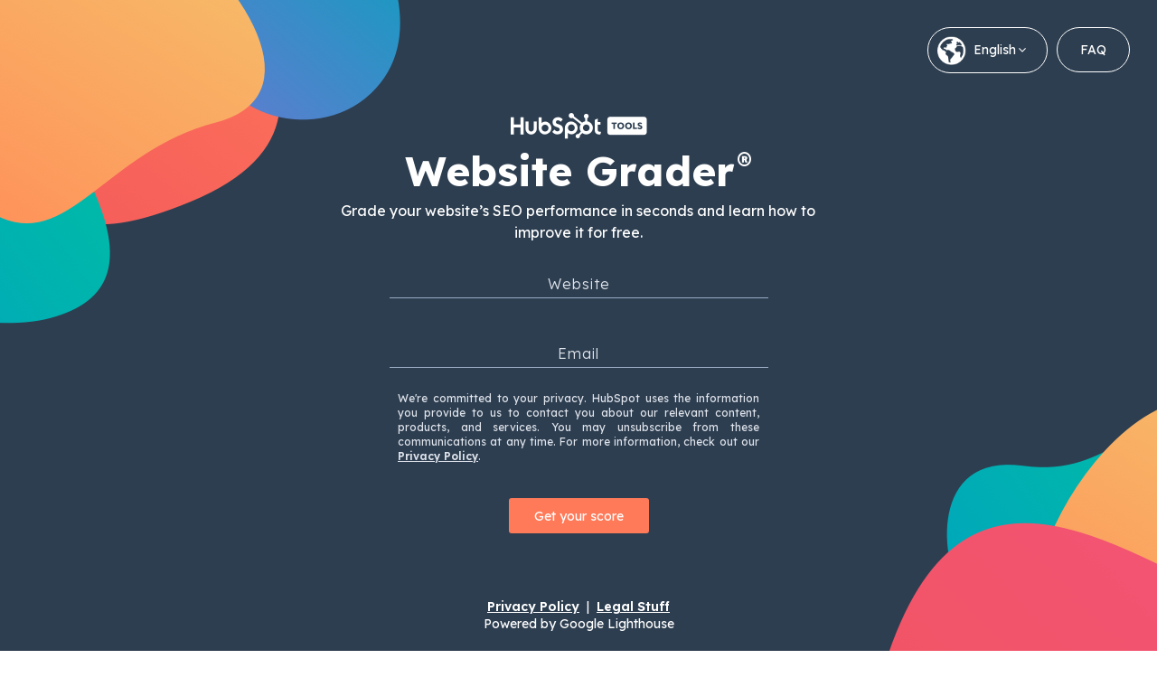

--- FILE ---
content_type: text/html; charset=utf-8
request_url: https://website.grader.com/
body_size: 10668
content:
<!DOCTYPE html><html lang="en" data-quartz-powered="true"><script>window.__hsiplt = () => {}</script><script>window.__hssessrt = true</script><script>const IPLTEvents={TrackingStarted:"s",TrackingFinished:"f",PerformanceResourceTiming:"p",PerformanceNavigationTiming:"n",ScriptLoaded:"l",ScriptErrored:"e",BeforeScriptTag:"b",ScriptLoadTimeout:"t",DocumentReady:"c",MaxLogOverflow:"o",HitTimeBoundary:"h",VisibilityChangeHidden:"d",VisibilityChangeVisible:"v",SessionLink:"k"},ReportReasons={AlwaysSent:"a",SlowLoading:"s",VisibilityStateChanged:"v",LogsFlushed:"f",LogLimitReached:"l"};(()=>{const e=5e3,t=6e4,n=3e5,o=50,i=5e3,r=window.__hssessrt;let s,a=r,c=!0,d=[],l=0,u=null,p=null;const h=()=>{s&&s.disconnect();p&&clearTimeout(p);u&&clearTimeout(u);document.removeEventListener("visibilitychange",$);a=!1;c=!1},m=(e,t=!1)=>{if(!c||b()>=n+1e4||l>=i)h();else{M(e);l+=d.length;d=[];t&&h()}},g=e=>{if(!c||d.length+l>=i-1)h();else{d.push(e);if(d.length+l!==i-2)d.length>=o&&m(ReportReasons.LogsFlushed);else{d.push([IPLTEvents.MaxLogOverflow,b()]);d.push([IPLTEvents.TrackingFinished,b()]);m(ReportReasons.LogLimitReached,!0)}}},f=["name","responseStatus","fetchStart","responseEnd","serverTiming","startTime","initiatorType","nextHopProtocol","redirectStart","redirectEnd","domainLookupStart","domainLookupEnd","connectStart","connectEnd","secureConnectionStart","requestStart","responseStart","transferSize","encodedBodySize","decodedBodySize","renderBlockingStatus"],T=[...f,"unloadEventStart","unloadEventEnd","type","redirectCount"];function w(){try{return!!localStorage.getItem("log-page-load-id")}catch(e){}return!1}function v(){try{return"10000000-1000-4000-8000-100000000000".replace(/[018]/g,(e=>{const t=0|(crypto&&crypto.getRandomValues?15&crypto.getRandomValues(new Uint8Array(1))[0]:16*Math.random());return("0"===e?t:3&t|8).toString(16)}))}catch(e){return null}}function y(e){try{return!!new URL(e)}catch(e){return!1}}const L=new Set(["access_token","token_type","expires_in","refresh_token","scope","state","error","error_description","error_uri","code","grant_type","redirect_uri","client_id","client_secret","id_token","session_state","nonce","acr_values","response_type","response_mode","display","prompt","max_age","ui_locales","claims_locales","id_token_hint","login_hint","acr_values","claims","registration","request","request_uri","code_challenge","code_challenge_method","code_verifier","token","assertion","client_assertion","client_assertion_type"]);function S(e){let t;try{t=new URL(e)}catch(t){return e}if(t.hash){const e=t.hash.slice(1).split("&").map((e=>{const[t,n]=e.split("=");return n?`${t}=*REDACTED*`:t}));t.hash=`#${e.join("&")}`}t.searchParams.forEach(((e,n)=>{(L.has(n.toLowerCase())||y(e))&&t.searchParams.set(n,"*REDACTED*")}));return t.toString()}let R;try{R=crypto.randomUUID()}catch(e){R=v()}w()&&console.log("HubSpot Page Load ID:",R);window.hubspot||(window.hubspot={});window.hubspot.sessionId=R;try{var E;const e=window.top;e&&window!==e&&null!==(E=e.hubspot)&&void 0!==E&&E.sessionId&&g([IPLTEvents.SessionLink,e.hubspot.sessionId])}catch(e){}function _(e,t,n){g([e,...t.map((e=>{if("serverTiming"===e)return P(n);const t=n[e];return"name"===e?S(t):null===t?null:"number"==typeof t?Math.round(t):t}))])}function b(){return Math.round(performance.now())}function P({serverTiming:e}){return e?e.map((e=>[e.name,e.description,e.duration])):[]}const I=new Map,k=e=>r?!(e.name&&e.name.endsWith("cartographer/v1/ipl")):"script"===e.initiatorType;try{s=new PerformanceObserver((e=>e.getEntries().filter(k).forEach((e=>_(IPLTEvents.PerformanceResourceTiming,f,e)))));s.observe({type:"resource",buffered:!0})}catch(e){console.error(e)}const B=performance.getEntriesByType("navigation")[0];B&&_(IPLTEvents.PerformanceNavigationTiming,T,B);function C(e){g([e,b()])}C(IPLTEvents.TrackingStarted);let V=1;function D(){return/qa.com$/.test(window.location.host)}function z(){const e=/^\/(?:[A-Za-z0-9-_]*)\/(\d+)(?:\/|$)/.exec(window.location.pathname);return e?parseInt(e[1],10):void 0}function A(){const e=/(?:app|tools|private|local)-([a-z]+[0-9]).(?:hubspot|hubteam)(?:qa)?.com/,t=window.location.host.match(e);return t?t[1]:"na1"}function F(e){const t=JSON.stringify(e),n=D()?"hubspotqa":"hubspot",o=`https://metrics-fe-${A()}.${n}.com/cartographer/v1/ipl`;if(navigator&&"function"==typeof navigator.sendBeacon)try{navigator.sendBeacon(o,t)}catch(e){}}function M(e){if(u){clearTimeout(u);u=null}if(0===d.length&&0===I.size)return;F({v:0,r:e,t:b(),n:V++,cru:R,pto:performance.timeOrigin,dn:Date.now(),u:S(window.location.href),l:d,pid:z(),p:[...I.entries()].map((([e,t])=>[e,t.firstSeen]))})}function U(e){u||(u=window.setTimeout((()=>m(e)),1e3))}function q(){return r?Math.min(t,n-b()):null}function x(){if(!a)return;const e=q();if(null!==e)if(e<=0){C(IPLTEvents.HitTimeBoundary);C(IPLTEvents.TrackingFinished);m(ReportReasons.LogLimitReached,!0)}else{U(ReportReasons.LogsFlushed);p=setTimeout(x,e)}else console.error("scheduled a post-load report while sessionResourceTracking was disabled")}function H(){if("loading"===document.readyState||I.size>0){U(ReportReasons.SlowLoading);p=setTimeout(H,e)}else{const e=q();if(e&&e>0){m(ReportReasons.AlwaysSent);p=setTimeout(x,e)}else{C(IPLTEvents.TrackingFinished);m(ReportReasons.AlwaysSent,!0)}}}function $(){if("hidden"===document.visibilityState){C(IPLTEvents.VisibilityChangeHidden);m(ReportReasons.VisibilityStateChanged)}else C(IPLTEvents.VisibilityChangeVisible)}document.addEventListener("visibilitychange",$);let O=!1;function N(){if("complete"===document.readyState&&!O){O=!0;C(IPLTEvents.DocumentReady)}}document.addEventListener("readystatechange",N);const j=5e3-b();j>0?setTimeout(H,j):H();function J(...e){const t=b(),[n,o]=e;if(n===IPLTEvents.BeforeScriptTag){const n=new URL(e[2],S(window.location.href)).href;g([IPLTEvents.BeforeScriptTag,n,t]);I.set(n,{firstSeen:t,timeout:window.setTimeout((()=>{g([IPLTEvents.ScriptLoadTimeout,n,t,b()]);U(ReportReasons.SlowLoading)}),5e3)});return}const i=I.get(o.src);clearTimeout(i.timeout);I.delete(o.src);g([n,new URL(o.src,S(window.location.href)).href,i.firstSeen,t]);t-i.firstSeen>5e3&&U(ReportReasons.SlowLoading)}window.__hsiplt=J})();</script><head><meta charSet="UTF-8"/><meta http-equiv="X-UA-Compatible" content="IE=edge,chrome=1"/><link rel="preconnect" href="https://static.hsappstatic.net" crossorigin="anonymous"/><link href="//static.hsappstatic.net/foundations-theming-base/ex/live/hubspot-theme.stable.css" rel="stylesheet" data-hubspot-theme-asset="true"/><script src="//static.hsappstatic.net/foundations-theming-base/ex/live/hubspot-theme.stable.js" data-hubspot-theme-asset="true"></script><script>(function() {
    const SILO_ACCESSOR=Symbol.for("silo_v1");function makeScopedState(...e){return{values:new Map(e),watchers:new Map}}function getBuildTimePropertyNames(){return{copilotLayoutType:"copilot_layout_type",currentPackageName:"current_package_name",currentPackageVersion:"current_package_version",rootPackageName:"root_package_name",rootPackageVersion:"root_package_version"}}function getGlobalState(e=window){return e[SILO_ACCESSOR]}function initialize(e,a,t){var o;if(getGlobalState())throw Error("Global state already initialized");let r=window;for(;r.parent!==r;)try{r.parent.document;r=r.parent;if(getGlobalState(r.parent))break}catch(e){break}const{copilotLayoutType:n,currentPackageName:c,currentPackageVersion:i,rootPackageName:l,rootPackageVersion:S}=getBuildTimePropertyNames();window[SILO_ACCESSOR]={TAB:(null===(o=r[SILO_ACCESSOR])||void 0===o?void 0:o.TAB)||makeScopedState([l,e],[S,a]),BROWSING_CONTEXT:makeScopedState([c,e],[i,a],[n,t])}}
    initialize('website-grader-ui','1.7560', 'undefined')})();</script><title>Website Grader - Check your Pages for Speed and SEO</title><meta name="description" content="Website Grader is a free online tool that grades your site against key metrics like performance, mobile readiness, SEO, and security. Test your URLs now!"/><meta name="viewport" content="width=device-width, initial-scale=1.0"/><meta property="og:title" content="Website Grader - Check your Pages for Speed and SEO"/><meta property="og:description" content="Website Grader is a free online tool that grades your site against key metrics like performance, mobile readiness, SEO, and security. Test your URLs now!"/><meta property="og:url" content="https://website.grader.com/"/><meta property="og:type" content="website"/><meta property="og:image" content="https://static.hsstatic.net/website-grader-ui/ex/wsg_screenshot_en.png"/><meta name="twitter:card" content="summary"/><meta name="twitter:site" content="@hubspot"/><meta name="twitter:title" content="Website Grader - Check your Pages for Speed and SEO"/><meta name="twitter:description" content="Website Grader is a free online tool that grades your site against key metrics like performance, mobile readiness, SEO, and security. Test your URLs now!"/><meta name="twitter:image" content="https://static.hsstatic.net/website-grader-ui/ex/wsg_screenshot_en.png"/><script type="application/ld+json">{
  "@context": "https://schema.org/",
  "@type": "FAQPage",
  "mainEntity": [
    {
      "@type": "Question",
      "name": "What is a website checker?",
      "acceptedAnswer": {
        "@type": "Answer",
        "text": "A website checker is a mini site audit, giving you insight into how your website performs. A good website analyzer should audit your site across a range of criteria so you can get an idea of your overall performance, security, mobile experience, and search engine optimization (SEO). If you’re looking for next steps, read HubSpot’s Academy Course on Web Optimization to learn about the factors that are both improving and reducing your site rating."
      }
    },
    {
      "@type": "Question",
      "name": "Why is website performance important?",
      "acceptedAnswer": {
        "@type": "Answer",
        "text": "Performance matters because it is a key factor in user experience. When users get an immediate response, such as a click, a successful login, or confirmation, they are more likely to stay on the page. This fast response is commonly referred to as website speed. Search engines like Google check website speed and interactivity to make sure searchers only see high-quality sites. So beyond building a better user experience, speed tools help you make your site more attractive to search engines – win-win."
      }
    },
    {
      "@type": "Question",
      "name": "How to optimize a website for SEO?",
      "acceptedAnswer": {
        "@type": "Answer",
        "text": "There are some concrete steps you can take to optimize your site for SEO. Making sure your pages are indexed (viewable by search engines) is a great start. In addition, making full use of alt-tags and meta-data is advised. If you want to go further, try making sure you have descriptive link text and appropriate content plugins. And if you’re wondering where to start, getting your site's SEO score is a great first step. It just so happens HubSpot's website grader has a built-in SEO test!"
      }
    },
    {
      "@type": "Question",
      "name": "Why is Website grading important?",
      "acceptedAnswer": {
        "@type": "Answer",
        "text": "Test grading is important because it can help you build your site smarter and better while monitoring its health along the way. These site testers help show the impact of the steps you’re taking and areas for new opportunities by checking the pages of your website. It can also help you understand what your competitors are doing, and why they do it. Technical evaluation and general assessment are important in any site build. Doing both makes your site successful in the search results and beyond!"
      }
    }
  ]
}</script><meta name="google-site-verification" content="ypGbBuSXDFvBHv8hNQMmxKgOHnFR-EJ_Fppf3dYQwcs"/><script>__hsiplt('b',document.currentScript,"//static.hsappstatic.net/website-grader-ui/static-1.7560/html/hotJarTracking.js")</script><script src="//static.hsappstatic.net/website-grader-ui/static-1.7560/html/hotJarTracking.js" type="text/javascript" crossOrigin="anonymous" onload="__hsiplt('l',this)" onerror="__hsiplt('e',this)" data-hsiplt></script><script>(function() {
        var staticDomainPrefix='//static.hsappstatic.net';!function(){var o,t;void 0===window.hubspot&&(window.hubspot={}),void 0===window.hubspot.polyfills&&(window.hubspot.polyfills={}),window.hubspot.polyfills.__CONDITIONAL=!0,o={"intersection-observer":function(){return"IntersectionObserver"in window&&"IntersectionObserverEntry"in window&&"intersectionRatio"in window.IntersectionObserverEntry.prototype&&"isIntersecting"in window.IntersectionObserverEntry.prototype},"resize-observer":function(){return"ResizeObserver"in window},"es.array.flat":function(){return Array.prototype.flat},"es.array.flat-map":function(){return Array.prototype.flatMap},"es.object.from-entries":function(){return Object.fromEntries},"es.symbol":function(){return String(Symbol())&&Object.getOwnPropertySymbols&&Object.getOwnPropertySymbols("qwe")&&Symbol.for&&Symbol.keyFor&&"[null]"===JSON.stringify([Symbol()])&&"{}"===JSON.stringify({a:Symbol()})&&"{}"===JSON.stringify(Object(Symbol()))&&Symbol.prototype[Symbol.toPrimitive]&&Symbol.prototype[Symbol.toStringTag]},"es.promise":function(){function o(){}var t=new Promise(function(t){t(1)}),n=(t.constructor={})[Symbol.species]=function(t){t(o,o)};return t.then(o)instanceof n&&"function"==typeof PromiseRejectionEvent},"es.promise.finally":function(){return Promise.prototype.finally.call({then:function(){return this}},function(){})}},(t=Object.keys(o).find(t=>{try{return!o[t]()}catch(t){return!0}}))?(window.hubspot.polyfills.__REASON=t,(t=document.createElement("script")).src=staticDomainPrefix+"/HeadJS/static-2.624/js/polyfills/core.js",t.crossOrigin="anonymous",document.write(t.outerHTML)):window.hubspot.polyfills.__INSTALLED=!1}();
      })();</script><script>__hsiplt('b',document.currentScript,"//static.hsappstatic.net/head-dlb/static-1.4360/bundle.production.js")</script><script src="//static.hsappstatic.net/head-dlb/static-1.4360/bundle.production.js" type="text/javascript" crossOrigin="anonymous" onload="__hsiplt('l',this)" onerror="__hsiplt('e',this)" data-hsiplt></script><script>window.performance.mark("start_quick_fetch_script");!function(){const e="api-verify",t="[quick-fetch] Early request not found";let r={};function n(e){const t=`; ${e}`.split(";"),r="csrf.app";if(t.length)for(let e=0;e<t.length;e++){const n=t[e].split("=");if(2===n.length&&n[0].trim()===r)return n[1]}return null}function o(){return Object.keys(r).filter((t=>t!==e)).length>0}function s(e,t){return e&&Object.prototype.hasOwnProperty.call(e,t)}function a(e){const t=/^\/(?:[A-Za-z0-9-_]*)\/(\d+)(?:\/|$)/.exec(e||document.location.pathname);return t&&t[1]||void 0}function i(e){return e?"static"===e?"dev":e.replace("static-",""):"unknown"}function c(e){return window.__workerEarlyRequests&&window.__workerEarlyRequests[e]?`${e}-cloudflare`:e}function u(){try{return!!localStorage.getItem("HTTP_FAILURE_INJECTION")}catch(e){return!1}}function l(e){return s(r,e)?r[e]:null}function p(e){s(r,e)&&delete r[e];s(window.__workerEarlyRequests,e)&&delete window.__workerEarlyRequests[e]}function d(){r={}}function w(e,n,o=!1){const a=c(e),i=`mark_${a}_request`,u=`mark_${a}_success`;if(window.performance.getEntriesByName(i,"mark").length&&window.performance.getEntriesByName(u,"mark").length&&0===window.performance.getEntriesByName(`mark_${a}_success`).length){window.performance.mark(`mark_${a}_success`);window.performance.measure(`measure_${a}_time`,i,u)}if(!s(r,e)||o&&!s(window.__workerEarlyRequests,e))console.error(t,e,n);else{r[e].finished=!0;r[e].data=n;r[e].whenFinishedCallbacks.forEach((e=>{e(n)}))}}function h(e,n,o,a=!1){if(!s(r,e)||a&&!s(window.__workerEarlyRequests,e))console.error(t,e,n,o);else{r[e].error=!0;r[e].errorStatus=n;r[e].onErrorCallbacks.forEach((e=>{e(o,n)}))}}function f(e,t){return{finished:!1,error:!1,errorStatus:"",whenFinishedCallbacks:t.whenFinished?[t.whenFinished]:[],onErrorCallbacks:t.onError?[t.onError]:[],whenFinished(e){this.finished?e(this.data):this.whenFinishedCallbacks.push(e)},onError(e){this.error?e(this.request,this.errorStatus):this.onErrorCallbacks.push(e)},request:e}}function m(e,t,r){const n=f(new XMLHttpRequest,t);e.then((({responseBody:e})=>{w(r,e,!0)})).catch((e=>{h(r,e.message||"Unknown error",n.request,!0)}));return n}function _(e,t){const o=c(e);if(u())return;if(window.__workerEarlyRequests&&window.__workerEarlyRequests[e]){window.performance.mark(`mark_${o}_request`);r[e]=m(window.__workerEarlyRequests[e].promise,t,e);return}if(s(r,e))return;window.performance.mark(`mark_${o}_request`);const l=new XMLHttpRequest,p=new URL(t.url),d=new URLSearchParams(p.search),{_currentProject:_,_currentProjectVersion:k}=window.quickFetch;d.append("hs_static_app",_);d.append("hs_static_app_version",i(k));if(!t.noPortalId&&!d.has("portalId")){const e=a();e&&d.append("portalId",e)}t.timeout&&!d.has("clienttimeout")&&d.append("clienttimeout",`${t.timeout}`);const q=`${p.origin}${p.pathname}?${d.toString()}`;l.open(t.type?t.type:"GET",q,!0);l.withCredentials=!Object.prototype.hasOwnProperty.call(t,"withCredentials")||!!t.withCredentials;null!=t.timeout&&(l.timeout=t.timeout);l.addEventListener("load",(()=>{let r;if(200<=l.status&&l.status<400){r=l.responseText;if("json"===t.dataType)try{r=JSON.parse(r)}catch(t){h(e,"Parsing error. Response is not valid JSON",l);return}w(e,r)}else h(e,`Network request failed. Status: ${l.status}`,l)}));l.addEventListener("error",(()=>{h(e,"Network request failed",l)}));l.addEventListener("timeout",(()=>{h(e,"timeout",l)}));const y=n(window.document.cookie);null===y||t.url.includes("/login-verify/hub-user-info")?y||console.error("No CSRF Cookie found."):l.setRequestHeader("X-HubSpot-CSRF-hubspotapi",y);l.setRequestHeader("Accept","application/json, text/javascript, */*; q=0.01");t.extraHeaders&&t.extraHeaders.length&&t.extraHeaders.forEach((e=>{l.setRequestHeader(e.header,e.value)}));t.contentType&&l.setRequestHeader("Content-type",t.contentType);r[e]=f(l,t);switch(t.type){case"GET":case void 0:l.send();break;case"PUT":case"PATCH":case"POST":t.contentType||l.setRequestHeader("Content-type","application/json");l.send(t.data);break;default:console.error(`Unsupported quick-fetch method "${t.type}", skipping quick-fetch for \${ajaxOptions.url}`);return}}function k(e){let t;const r=/^(api|local|app)-(.*)\.hubspot(documents)?(qa)?\.com/,n=r.test(window.location.hostname),o=/\.hubspot(documents)?qa\.com/.test(window.location.hostname);void 0===e&&(e=!0);if(n){const n=r.exec(window.location.hostname)[2];t=e?`app-${n}`:`api-${n}`}else t=e?"app":"api";return e?`https://${t}.hubspot${o?"qa":""}.com/api`:`https://${t}.hubspot${o?"qa":""}.com`}function q(e,t){let r=k(t);try{const t=JSON.parse(localStorage.getItem("LOCAL_API_OVERRIDES"));for(let n=0;n<t.length;n++)e.includes(t[n])&&(r=r.replace(/https:\/\/(app|api)/,"https://local").replace("/api",""))}catch(e){}return r+e}function y(){try{return window.top!==window&&window.top.quickFetch&&"function"==typeof window.top.quickFetch.getRequestStateByName}catch(e){return!1}}function E(t={}){if(y()){const t=window.top.quickFetch.getRequestStateByName(e);if(t){r[e]=Object.assign({},t,{fromParentContext:!0});return}}const n=q("/login-verify/hub-user-info?early=true"),o=Object.assign({url:n,dataType:"json",timeout:3e3},t);_(e,o)}function g(t){const r=l(e);r&&r.whenFinished(t)}window.quickFetch={afterAuth:g,clearAllRequests:d,getApiUrl:q,getPortalId:a,getRequestStateByName:l,makeEarlyRequest:_,makeLoginVerifyRequest:E,removeEarlyRequest:p,getCookie:n,hasEarlyRequests:o};window.performance.mark("end_quick_fetch_script");window.performance.measure("measure_quick_fetch_script","start_quick_fetch_script","end_quick_fetch_script")}();
        window.quickFetch._currentProject = 'website-grader-ui';
        window.quickFetch._currentProjectVersion = 'static-1.7560';
        
        window.quickFetch.makeLoginVerifyRequest();
         </script><script>window.earlyRequesterHelpers=function(){function e(){const e=/([\w\.]+)\s*=\s*(?:"((?:\\"|[^"])*)"|(.*?))\s*(?:[;,]|$)/g;let t,n={};for(;null!==(t=e.exec(document.cookie));){let e=t[2]||t[3];n[t[1]]=decodeURIComponent(e)}return n}function t(t){return e()[t]}function n(){return t("__hstc")||null}function o(){let e=t("hubspotutk");if(!e){e=n();e&&(e=e.split(".")[1])}return e||null}function u(e){return window.quickFetch.getApiUrl("/"+e,!0)}return{getUtk:o,getCookie:t,getCookies:e,url:u}}();
//# sourceMappingURL=//static.hsappstatic.net/website-grader-ui/static-1.7560/js/earlyRequesterSetup.js.map
      //# sourceURL=//static.hsappstatic.net/website-grader-ui/static-1.7560/js/earlyRequesterSetup.js</script><script>
              window.I18N_MANUAL_LANG = 'en';
              window.I18N_TZ = 'US/Eastern';
              document.documentElement.setAttribute('lang', 'en');
              </script><script>__hsiplt('b',document.currentScript,"//static.hsappstatic.net/website-grader-ui/static-1.7560/html/hubspotNav.js")</script><script src="//static.hsappstatic.net/website-grader-ui/static-1.7560/html/hubspotNav.js" type="text/javascript" crossOrigin="anonymous" onload="__hsiplt('l',this)" onerror="__hsiplt('e',this)" data-hsiplt></script><script>
        hns('hubspot.bender', {
          staticDomain: '//static.hsappstatic.net' || window.location.host,
          staticDomainPrefix: '//static.hsappstatic.net' || ('//' + window.location.host),

          currentProject: 'website-grader-ui',
          currentProjectVersion: 'static-1.7560',

          depVersions: {
  "website-grader-ui": "static-1.7560",
  "head-dlb": "static-1.4360",
  "hs-test-utils": "static-1.7352",
  "hubspot-dlb": "static-2.1707",
  "HubStyleTokens": "static-2.10876",
  "I18n": "static-7.1454",
  "jasmine-runner": "static-1.5778",
  "quartz": "static-1.6175",
  "quick-fetch": "static-1.2772",
  "react-dlb": "static-1.62",
  "react-router-dom": "static-5.26",
  "webpack-env": "static-1.54",
  "classnames": "static-2.10",
  "cms-growth-lib": "static-1.6199",
  "cssUtils": "static-1.603",
  "dispatcher": "static-1.122",
  "enviro": "static-4.328",
  "history": "static-4.47",
  "hs-lodash": "static-4.45",
  "hub-http": "static-1.5499",
  "HubStyle": "static-2.11184",
  "immer": "static-1.33",
  "jquery": "static-3.6",
  "js-cookie": "static-1.18",
  "PatternValidationJS": "static-1.437",
  "pictos": "static-7.169",
  "quartz-core": "static-1.5394",
  "react": "static-7.151",
  "react-dom": "static-7.85",
  "react-redux": "static-7.16",
  "react-rhumb": "static-1.15968",
  "react-utils": "static-2.4743",
  "redux": "static-4.16",
  "redux-thunk": "static-2.43",
  "signup-constants": "static-1.17608",
  "signup-ui-url-generator": "static-2.7439",
  "styled-components": "static-2.64",
  "StyleGuideUI": "static-3.476",
  "superstore": "static-1.4078",
  "urlinator": "static-1.3901",
  "usage-tracker-core": "static-1.6638",
  "usage-tracker-public": "static-1.6599",
  "hs-promise-rejection-tracking": "static-1.4750",
  "PortalIdParser": "static-2.306",
  "raven": "static-3.5229",
  "raven-hubspot": "static-1.5536",
  "hoist-non-react-statics": "static-3.9",
  "hubspot-url-utils": "static-1.3531",
  "immutable": "static-2.19",
  "metrics-js": "static-1.9058",
  "bend-plugin-trellis-migration": "static-1.2889",
  "moment": "static-3.26",
  "bend-plugin-quartz": "static-1.2452",
  "quartz-webpack": "static-1.2399",
  "HeadJS": "static-2.624",
  "foundations-components": "static-1.6872",
  "framer-motion": "static-1.53",
  "hs-test-utils-bend-plugin": "static-1.2463",
  "msw": "static-1.39",
  "testing-library": "static-1.135",
  "foundations-theming": "static-1.3703",
  "i18n-data": "static-1.208",
  "moment-timezone": "static-5.68",
  "jasmine": "static-4.3669",
  "quartz-core-utils": "static-1.3042",
  "apollo-stack-hubspot": "static-3.69",
  "data-fetching-client": "static-1.9030",
  "foundations-assets": "static-1.4217",
  "graphql": "static-1.67",
  "laboratory-lib": "static-3.6547",
  "redux-toolkit": "static-1.7",
  "UIComponents": "static-3.7823",
  "usage-tracker": "static-1.6788",
  "sassPrefix": "static-1.142",
  "ui-fonts": "static-1.334",
  "general-store": "static-6.20",
  "hub-http-janus": "static-1.701",
  "hub-http-shared-msw-handlers": "static-1.8465",
  "hubspotter-http": "static-1.4004",
  "hubspotter-http-shared-msw-handlers": "static-1.8463",
  "icons": "static-2.596",
  "mobile-manifest-mixins": "static-1.396",
  "platform-navigation-bootstrap": "static-1.11874",
  "csstype": "static-1.50",
  "rpc-client-utils": "static-1.4055",
  "bender-build-tools": "static-1.2538",
  "bend-plugin-foundations-components": "static-1.3141",
  "floating-ui": "static-1.41",
  "foundations-theming-specialty": "static-1.1419",
  "hs-story-utils": "static-1.8726",
  "react-aria": "static-1.44",
  "react-select-plus": "static-1.65",
  "react-virtualized": "static-2.82",
  "tanstack-table": "static-1.23",
  "ui-images": "static-2.968",
  "bend-plugin-foundations-theming": "static-1.2186",
  "foundations-theming-base": "static-1.2688",
  "directed-graph": "static-1.295",
  "event-emitter": "static-1.356",
  "fast-json-stable-stringify": "static-1.4",
  "reselect": "static-2.16",
  "ts-schema": "static-1.3532",
  "platform-infra-nav-components": "static-1.7114",
  "react-input-autosize": "static-2.17"
},
          depPathPrefixes: {
  "website-grader-ui": "/website-grader-ui/static-1.7560",
  "head-dlb": "/head-dlb/static-1.4360",
  "hs-test-utils": "/hs-test-utils/static-1.7352",
  "hubspot-dlb": "/hubspot-dlb/static-2.1707",
  "HubStyleTokens": "/HubStyleTokens/static-2.10876",
  "I18n": "/I18n/static-7.1454",
  "jasmine-runner": "/jasmine-runner/static-1.5778",
  "quartz": "/quartz/static-1.6175",
  "quick-fetch": "/quick-fetch/static-1.2772",
  "react-dlb": "/react-dlb/static-1.62",
  "react-router-dom": "/react-router-dom/static-5.26",
  "webpack-env": "/webpack-env/static-1.54",
  "classnames": "/classnames/static-2.10",
  "cms-growth-lib": "/cms-growth-lib/static-1.6199",
  "cssUtils": "/cssUtils/static-1.603",
  "dispatcher": "/dispatcher/static-1.122",
  "enviro": "/enviro/static-4.328",
  "history": "/history/static-4.47",
  "hs-lodash": "/hs-lodash/static-4.45",
  "hub-http": "/hub-http/static-1.5499",
  "HubStyle": "/HubStyle/static-2.11184",
  "immer": "/immer/static-1.33",
  "jquery": "/jquery/static-3.6",
  "js-cookie": "/js-cookie/static-1.18",
  "PatternValidationJS": "/PatternValidationJS/static-1.437",
  "pictos": "/pictos/static-7.169",
  "quartz-core": "/quartz-core/static-1.5394",
  "react": "/react/static-7.151",
  "react-dom": "/react-dom/static-7.85",
  "react-redux": "/react-redux/static-7.16",
  "react-rhumb": "/react-rhumb/static-1.15968",
  "react-utils": "/react-utils/static-2.4743",
  "redux": "/redux/static-4.16",
  "redux-thunk": "/redux-thunk/static-2.43",
  "signup-constants": "/signup-constants/static-1.17608",
  "signup-ui-url-generator": "/signup-ui-url-generator/static-2.7439",
  "styled-components": "/styled-components/static-2.64",
  "StyleGuideUI": "/StyleGuideUI/static-3.476",
  "superstore": "/superstore/static-1.4078",
  "urlinator": "/urlinator/static-1.3901",
  "usage-tracker-core": "/usage-tracker-core/static-1.6638",
  "usage-tracker-public": "/usage-tracker-public/static-1.6599",
  "hs-promise-rejection-tracking": "/hs-promise-rejection-tracking/static-1.4750",
  "PortalIdParser": "/PortalIdParser/static-2.306",
  "raven": "/raven/static-3.5229",
  "raven-hubspot": "/raven-hubspot/static-1.5536",
  "hoist-non-react-statics": "/hoist-non-react-statics/static-3.9",
  "hubspot-url-utils": "/hubspot-url-utils/static-1.3531",
  "immutable": "/immutable/static-2.19",
  "metrics-js": "/metrics-js/static-1.9058",
  "bend-plugin-trellis-migration": "/bend-plugin-trellis-migration/static-1.2889",
  "moment": "/moment/static-3.26",
  "bend-plugin-quartz": "/bend-plugin-quartz/static-1.2452",
  "quartz-webpack": "/quartz-webpack/static-1.2399",
  "HeadJS": "/HeadJS/static-2.624",
  "foundations-components": "/foundations-components/static-1.6872",
  "framer-motion": "/framer-motion/static-1.53",
  "hs-test-utils-bend-plugin": "/hs-test-utils-bend-plugin/static-1.2463",
  "msw": "/msw/static-1.39",
  "testing-library": "/testing-library/static-1.135",
  "foundations-theming": "/foundations-theming/static-1.3703",
  "i18n-data": "/i18n-data/static-1.208",
  "moment-timezone": "/moment-timezone/static-5.68",
  "jasmine": "/jasmine/static-4.3669",
  "quartz-core-utils": "/quartz-core-utils/static-1.3042",
  "apollo-stack-hubspot": "/apollo-stack-hubspot/static-3.69",
  "data-fetching-client": "/data-fetching-client/static-1.9030",
  "foundations-assets": "/foundations-assets/static-1.4217",
  "graphql": "/graphql/static-1.67",
  "laboratory-lib": "/laboratory-lib/static-3.6547",
  "redux-toolkit": "/redux-toolkit/static-1.7",
  "UIComponents": "/UIComponents/static-3.7823",
  "usage-tracker": "/usage-tracker/static-1.6788",
  "sassPrefix": "/sassPrefix/static-1.142",
  "ui-fonts": "/ui-fonts/static-1.334",
  "general-store": "/general-store/static-6.20",
  "hub-http-janus": "/hub-http-janus/static-1.701",
  "hub-http-shared-msw-handlers": "/hub-http-shared-msw-handlers/static-1.8465",
  "hubspotter-http": "/hubspotter-http/static-1.4004",
  "hubspotter-http-shared-msw-handlers": "/hubspotter-http-shared-msw-handlers/static-1.8463",
  "icons": "/icons/static-2.596",
  "mobile-manifest-mixins": "/mobile-manifest-mixins/static-1.396",
  "platform-navigation-bootstrap": "/platform-navigation-bootstrap/static-1.11874",
  "csstype": "/csstype/static-1.50",
  "rpc-client-utils": "/rpc-client-utils/static-1.4055",
  "bender-build-tools": "/bender-build-tools/static-1.2538",
  "bend-plugin-foundations-components": "/bend-plugin-foundations-components/static-1.3141",
  "floating-ui": "/floating-ui/static-1.41",
  "foundations-theming-specialty": "/foundations-theming-specialty/static-1.1419",
  "hs-story-utils": "/hs-story-utils/static-1.8726",
  "react-aria": "/react-aria/static-1.44",
  "react-select-plus": "/react-select-plus/static-1.65",
  "react-virtualized": "/react-virtualized/static-2.82",
  "tanstack-table": "/tanstack-table/static-1.23",
  "ui-images": "/ui-images/static-2.968",
  "bend-plugin-foundations-theming": "/bend-plugin-foundations-theming/static-1.2186",
  "foundations-theming-base": "/foundations-theming-base/static-1.2688",
  "directed-graph": "/directed-graph/static-1.295",
  "event-emitter": "/event-emitter/static-1.356",
  "fast-json-stable-stringify": "/fast-json-stable-stringify/static-1.4",
  "reselect": "/reselect/static-2.16",
  "ts-schema": "/ts-schema/static-1.3532",
  "platform-infra-nav-components": "/platform-infra-nav-components/static-1.7114",
  "react-input-autosize": "/react-input-autosize/static-2.17"
},
          templateBasename: "public-en.html.js"
        });</script><script>(function() {
          const config = {options: {ignoreErrors: [/.*Could not identify the user\. Please specify an email address \(email\) or an __hstc cookie \(hstc\) or a device id \(deviceId\).*/i]}};
          function configureLogFetchErrors(o,t){o("https://exceptions.hubspot.com/v2/js",t.options)}
          hubspot.require(["raven-hubspot/configure"],(r=>{configureLogFetchErrors(r,config)}));
        })();</script><script id="whisper-core-embed" type="module" data-static-domain="//static.hsappstatic.net">window.Whisper={debug(){},shutdown(){},get:()=>null};const isDevMode=(()=>{try{return"true"===localStorage.getItem("WHISPER_CORE_DEV")}catch(e){return!1}})();function log(...e){isDevMode&&console.log(...e)}const environment=(()=>{const e=window.location.hostname;return e.startsWith("local.")?isDevMode?"LOCAL":"LOCAL-QA":e.includes("qa")?"QA":"PROD"})(),whisperCoreUrl=(()=>{let e="LOCAL"===environment?"//local.hsappstatic.net":"//static.hsappstatic.net";const t=document.getElementById("whisper-core-embed");if("LOCAL-QA"!==environment&&t&&t instanceof HTMLScriptElement&&t.dataset.staticDomain){e=t.dataset.staticDomain;t.removeAttribute("data-static-domain");delete t.dataset.staticDomain}return{LOCAL:`https:${e}/whisper-core/static/whisper-core.js`,"LOCAL-QA":`https:${e}/whisper-core/ex/whisper-core-qa.js`,QA:`https:${e}/whisper-core/ex/whisper-core-qa.js`,PROD:`https:${e}/whisper-core/ex/whisper-core.js`}[environment]})(),loadWhisperCoreScript=()=>{log("[whisper-core-embed] Start loading whisper-core from %s on %s",whisperCoreUrl,window.location.origin+window.location.pathname);return new Promise(((e,t)=>{const o=whisperCoreUrl,r=document.createElement("script");r.src=o;r.defer=!0;r.onload=()=>{log("[whisper-core-embed] Load complete");e()};r.onerror=()=>{t(new Error(`Failed to load script from ${o}.`))};document.head.appendChild(r)}))};!async function(){try{await loadWhisperCoreScript();log("[whisper-core-embed] Initialized and ready to use")}catch(e){log("[whisper-core-embed] Failed initialization with error:",e)}}();</script><meta name="author" content="HubSpot, Inc."/><link rel="shortcut icon" type="image/png" href="//static.hsappstatic.net/website-grader-ui/static-1.7560/img/favicon.png"/></head><body class="hubspot"><div id="placeholder-trial-banner"></div><div id="hs-nav-v4" class="nav-width-flex placeholder-nav"><div class="hs-nav-section main-nav"></div></div><div id="placeholder-vertical-nav"></div><div class="page"></div><script>__hsiplt('b',document.currentScript,"//static.hsappstatic.net/hubspot-dlb/static-2.1707/bundle.production.js")</script><script src="//static.hsappstatic.net/hubspot-dlb/static-2.1707/bundle.production.js" type="text/javascript" crossOrigin="anonymous" onload="__hsiplt('l',this)" onerror="__hsiplt('e',this)" data-hsiplt></script><script>__hsiplt('b',document.currentScript,"//static.hsappstatic.net/react-dlb/static-1.62/bundle.production.js")</script><script src="//static.hsappstatic.net/react-dlb/static-1.62/bundle.production.js" type="text/javascript" crossOrigin="anonymous" onload="__hsiplt('l',this)" onerror="__hsiplt('e',this)" data-hsiplt></script><script>__hsiplt('b',document.currentScript,"//static.hsappstatic.net/website-grader-ui/static-1.7560/bundles/app.js")</script><script src="//static.hsappstatic.net/website-grader-ui/static-1.7560/bundles/app.js" type="text/javascript" crossOrigin="anonymous" onload="__hsiplt('l',this)" onerror="__hsiplt('e',this)" data-hsiplt></script><script>__hsiplt('b',document.currentScript,"//static.hsappstatic.net/website-grader-ui/static-1.7560/html/tracking.js")</script><script src="//static.hsappstatic.net/website-grader-ui/static-1.7560/html/tracking.js" type="text/javascript" crossOrigin="anonymous" onload="__hsiplt('l',this)" onerror="__hsiplt('e',this)" data-hsiplt></script><footer><link preload="preload" as="font" href="//fonts.googleapis.com/css?family=Open+Sans:300,400,600,700,800" rel="stylesheet"/><link preload="preload" as="font" href="//fonts.googleapis.com/css?family=Lexend+Deca:300,400,600,700,800" rel="stylesheet"/><link preload="preload" as="font" href="../../fonts/wsg-font-icons.eot"/><link preload="preload" as="font" href="../../fonts/wsg-font-icons.woff"/><link preload="preload" as="font" href="../../fonts/wsg-font-icons.svg"/><link preload="preload" as="font" href="../../fonts/wsg-font-icons.ttf"/><link preload="preload" as="font" href="../../fonts/wsg-font-icon.woff"/><link href="//static.hsappstatic.net/website-grader-ui/static-1.7560/sass/project.css" rel="stylesheet" type="text/css"/><script defer="" src="https://www.hubspot.com/wt-assets/static-files/compliance/index.js" type="text/javascript" data-gtm-id="GTM-N5LT88"></script></footer></body></html>

--- FILE ---
content_type: text/css
request_url: https://static.hsappstatic.net/website-grader-ui/static-1.7560/sass/project.css
body_size: 11826
content:
@font-face{font-family:Hubspots Custom Font;src:url(//static.hsappstatic.net/pictos/static-7.107/font/Hubspots-Custom-Font.eot);src:url(//static.hsappstatic.net/pictos/static-7.107/font/Hubspots-Custom-Font.eot#iefix) format("embedded-opentype"),url(//static.hsappstatic.net/pictos/static-7.107/font/Hubspots-Custom-Font.woff2) format("woff2"),url(//static.hsappstatic.net/pictos/static-7.107/font/Hubspots-Custom-Font.woff) format("woff"),url(//static.hsappstatic.net/pictos/static-7.107/font/Hubspots-Custom-Font.ttf) format("truetype");font-weight:400;font-style:normal}.pictos{font-family:Hubspots Custom Font;line-height:0;font-weight:400;-webkit-font-smoothing:antialiased}

.post-icon.text-link{display:inline;line-height:16px}.post-icon.text-link:after{display:inline-block;height:16px;line-height:16px;vertical-align:-10%}.post-icon:after{padding-left:.5em;display:inline-block;font-family:Hubspots Custom Font;speak:none;font-style:normal;font-weight:400;font-variant:normal;text-transform:none;line-height:.1;-webkit-font-smoothing:antialiased;-moz-osx-font-smoothing:grayscale;font-size:19px}.post-icon.add:after{content:"&"}.post-icon.edit:after{content:"p"}.post-icon.close:after{content:"x"}.post-icon.delete:after{content:"W"}.post-icon.app-home:after,.post-icon.home:after{content:"H"}.post-icon.search:after{content:"s"}.post-icon.settings:after{content:"y"}.post-icon.download:after,.post-icon.export:after{content:"}"}.post-icon.import:after,.post-icon.upload:after{content:"{"}.post-icon.external-link:after{content:"R"}.post-icon.back-arrow:after{content:"["}.post-icon.play:after{content:"4"}.post-icon.permalink:after{content:"j"}.post-icon.clock:after{content:"O"}.post-icon.flag:after{content:"A"}.post-icon.circle-add:after{content:"+"}.post-icon.circle-minus:after{content:"-"}.post-icon.copy:after{content:"~"}.post-icon.right-arrow:after{content:"\e60b"}.post-icon.down-arrow:after{content:"\e60a"}.post-icon.grid-2x2:after{content:"\e900"}.post-icon.drag-handle:after{content:"\e60d"}.post-icon.warning:after{content:"!"}.post-icon.error:after{content:"D"}.post-icon.success:after{content:"3"}.post-icon.info:after{content:"o"}.post-icon.publish:after{content:"^"}.post-icon.archive:after{content:"X"}.post-icon.lock:after{content:"7"}.post-icon.email:after{content:"M"}.post-icon.open-email:after{content:"6"}.post-icon.blog:after{content:"N"}.post-icon.landing-pages:after{content:"F"}.post-icon.social-media:after,.post-icon.social:after{content:"w"}.post-icon.call-to-action:after,.post-icon.cta:after{content:"*"}.post-icon.pages:after{content:"I"}.post-icon.keywords:after{content:"K"}.post-icon.style-manager:after{content:"P"}.post-icon.tools:after{content:"T"}.post-icon.prospects:after{content:"E"}.post-icon.lists:after{content:"l"}.post-icon.lead-nurturing:after,.post-icon.workflows:after{content:";"}.post-icon.forms:after{content:"n"}.post-icon.lead-score:after{content:"("}.post-icon.lead-management:after{content:")"}.post-icon.smart-list:after{content:"\e801"}.post-icon.static-list:after{content:"\e800"}.post-icon.conversion-assists:after{content:"c"}.post-icon.sources:after{content:"C"}.post-icon.competitors:after{content:"J"}.post-icon.events:after{content:"e"}.post-icon.campaigns:after{content:"G"}.post-icon.adv-landing-page:after{content:"F"}.post-icon.adv-analytics:after{content:"Y"}.post-icon.url-builder:after{content:"j"}.post-icon.contacts-report:after{content:"u"}.post-icon.marketing-grader:after{content:","}.post-icon.app-marketplace:after,.post-icon.marketplace:after{content:"$"}.post-icon.services:after{content:"u"}.post-icon.templates:after{content:"t"}.post-icon.installed-apps:after{content:"}"}.post-icon.help:after{content:"?"}.post-icon.forums:after{content:"q"}.post-icon.ideas:after{content:"b"}.post-icon.academy:after,.post-icon.learning-center:after{content:"g"}.post-icon.library:after{content:"L"}.post-icon.rss:after{content:"f"}.post-icon.campaign:after{content:"G"}.post-icon.tags:after{content:"z"}.post-icon.person:after{content:"U"}.post-icon.metric:after{content:"Y"}.post-icon.date:after{content:"\\"}.post-icon.star:after{content:"r"}.post-icon.integrations:after{content:"i"}.post-icon.bookmark:after{content:"5"}.post-icon.inbox:after{content:"1"}.post-icon.check:after{content:"3"}.post-icon.folder:after{content:"d"}.post-icon.generic-file:after{content:"8"}.post-icon.phone:after{content:"@"}.post-icon.dynamic:after{content:"9"}.post-icon.company:after{content:":"}.post-icon.left-right-arrow:after{content:"'"}.post-icon.notification:after{content:"#"}.post-icon.money:after{content:"S"}.post-icon.smart:after{content:"%"}.post-icon.social-channels:after,.post-icon.twitter:after{content:"B"}.post-icon.retweet:after{content:"0"}.post-icon.heart:after{content:"\e901"}.post-icon.sprocket:after{content:"\e600"}.post-icon.checklist:after{content:"\e601"}.post-icon.move:after{content:"\e602"}.post-icon.columns:after{content:"\e603"}.post-icon.folder-open:after{content:"\e604"}.post-icon.folder-add:after{content:"\e605"}.post-icon.menu:after{content:"\e606"}.post-icon.clone:after{content:"\e607"}.post-icon.player:after{content:"\e608"}.post-icon.editable:after{content:"\e609"}.post-icon.comment:after{content:"\e610"}.post-icon.layers:after{content:"\e611"}.post-icon.globe:after{content:"\e612"}.post-icon.image:after{content:"\e613"}.post-icon.source-code:after{content:"\e614"}.post-icon.attachment:after{content:"\e615"}.post-icon.cube:after{content:"\e616"}.post-icon.outline:after{content:"\e617"}.post-icon.rss-text:after{content:"\e618"}.post-icon.audio:after{content:"\e619"}.post-icon.font:after{content:"\e620"}.post-icon.facebook:after{content:"\e65c"}.post-icon.linkedin:after{content:"\e670"}.post-icon.google-plus:after{content:"\e60c"}

.pre-icon.text-link{display:inline;line-height:16px}.pre-icon.text-link:before{display:inline-block;height:16px;line-height:16px;vertical-align:-10%}.pre-icon:before{padding-right:.5em;display:inline-block;font-family:Hubspots Custom Font;speak:none;font-style:normal;font-weight:400;font-variant:normal;text-transform:none;line-height:.1;-webkit-font-smoothing:antialiased;-moz-osx-font-smoothing:grayscale;font-size:19px}.pre-icon.add:before{content:"&"}.pre-icon.edit:before{content:"p"}.pre-icon.close:before{content:"x"}.pre-icon.delete:before{content:"W"}.pre-icon.app-home:before,.pre-icon.home:before{content:"H"}.pre-icon.search:before{content:"s"}.pre-icon.settings:before{content:"y"}.pre-icon.download:before,.pre-icon.export:before{content:"}"}.pre-icon.import:before,.pre-icon.upload:before{content:"{"}.pre-icon.external-link:before{content:"R"}.pre-icon.back-arrow:before{content:"["}.pre-icon.play:before{content:"4"}.pre-icon.permalink:before{content:"j"}.pre-icon.clock:before{content:"O"}.pre-icon.flag:before{content:"A"}.pre-icon.circle-add:before{content:"+"}.pre-icon.circle-minus:before{content:"-"}.pre-icon.copy:before{content:"~"}.pre-icon.right-arrow:before{content:"\e60b"}.pre-icon.down-arrow:before{content:"\e60a"}.pre-icon.grid-2x2:before{content:"\e900"}.pre-icon.drag-handle:before{content:"\e60d"}.pre-icon.warning:before{content:"!"}.pre-icon.error:before{content:"D"}.pre-icon.success:before{content:"3"}.pre-icon.info:before{content:"o"}.pre-icon.publish:before{content:"^"}.pre-icon.archive:before{content:"X"}.pre-icon.lock:before{content:"7"}.pre-icon.email:before{content:"M"}.pre-icon.open-email:before{content:"6"}.pre-icon.blog:before{content:"N"}.pre-icon.landing-pages:before{content:"F"}.pre-icon.social-media:before,.pre-icon.social:before{content:"w"}.pre-icon.call-to-action:before,.pre-icon.cta:before{content:"*"}.pre-icon.pages:before{content:"I"}.pre-icon.keywords:before{content:"K"}.pre-icon.style-manager:before{content:"P"}.pre-icon.tools:before{content:"T"}.pre-icon.prospects:before{content:"E"}.pre-icon.lists:before{content:"l"}.pre-icon.lead-nurturing:before,.pre-icon.workflows:before{content:";"}.pre-icon.forms:before{content:"n"}.pre-icon.lead-score:before{content:"("}.pre-icon.lead-management:before{content:")"}.pre-icon.smart-list:before{content:"\e801"}.pre-icon.static-list:before{content:"\e800"}.pre-icon.conversion-assists:before{content:"c"}.pre-icon.sources:before{content:"C"}.pre-icon.competitors:before{content:"J"}.pre-icon.events:before{content:"e"}.pre-icon.campaigns:before{content:"G"}.pre-icon.adv-landing-page:before{content:"F"}.pre-icon.adv-analytics:before{content:"Y"}.pre-icon.url-builder:before{content:"j"}.pre-icon.contacts-report:before{content:"u"}.pre-icon.marketing-grader:before{content:","}.pre-icon.app-marketplace:before,.pre-icon.marketplace:before{content:"$"}.pre-icon.services:before{content:"u"}.pre-icon.templates:before{content:"t"}.pre-icon.installed-apps:before{content:"}"}.pre-icon.help:before{content:"?"}.pre-icon.forums:before{content:"q"}.pre-icon.ideas:before{content:"b"}.pre-icon.academy:before,.pre-icon.learning-center:before{content:"g"}.pre-icon.library:before{content:"L"}.pre-icon.rss:before{content:"f"}.pre-icon.campaign:before{content:"G"}.pre-icon.tags:before{content:"z"}.pre-icon.person:before{content:"U"}.pre-icon.metric:before{content:"Y"}.pre-icon.date:before{content:"\\"}.pre-icon.star:before{content:"r"}.pre-icon.integrations:before{content:"i"}.pre-icon.bookmark:before{content:"5"}.pre-icon.inbox:before{content:"1"}.pre-icon.check:before{content:"3"}.pre-icon.folder:before{content:"d"}.pre-icon.generic-file:before{content:"8"}.pre-icon.phone:before{content:"@"}.pre-icon.dynamic:before{content:"9"}.pre-icon.company:before{content:":"}.pre-icon.left-right-arrow:before{content:"'"}.pre-icon.notification:before{content:"#"}.pre-icon.money:before{content:"S"}.pre-icon.smart:before{content:"%"}.pre-icon.social-channels:before,.pre-icon.twitter:before{content:"B"}.pre-icon.retweet:before{content:"0"}.pre-icon.heart:before{content:"\e901"}.pre-icon.sprocket:before{content:"\e600"}.pre-icon.checklist:before{content:"\e601"}.pre-icon.move:before{content:"\e602"}.pre-icon.columns:before{content:"\e603"}.pre-icon.folder-open:before{content:"\e604"}.pre-icon.folder-add:before{content:"\e605"}.pre-icon.menu:before{content:"\e606"}.pre-icon.clone:before{content:"\e607"}.pre-icon.player:before{content:"\e608"}.pre-icon.editable:before{content:"\e609"}.pre-icon.comment:before{content:"\e610"}.pre-icon.layers:before{content:"\e611"}.pre-icon.globe:before{content:"\e612"}.pre-icon.image:before{content:"\e613"}.pre-icon.source-code:before{content:"\e614"}.pre-icon.attachment:before{content:"\e615"}.pre-icon.cube:before{content:"\e616"}.pre-icon.outline:before{content:"\e617"}.pre-icon.rss-text:before{content:"\e618"}.pre-icon.audio:before{content:"\e619"}.pre-icon.font:before{content:"\e620"}.pre-icon.facebook:before{content:"\e65c"}.pre-icon.linkedin:before{content:"\e670"}.pre-icon.google-plus:before{content:"\e60c"}.pre-icon.pre-icon-no-gap:before{padding-right:0!important}



.container{margin-right:auto;margin-left:auto;padding-left:15px;padding-right:15px}.container:after,.container:before{content:" ";display:table}.container:after{clear:both}@media (min-width:400px){.container{width:1140px}}.container-fluid{margin-right:auto;margin-left:auto;padding-left:15px;padding-right:15px}.container-fluid:after,.container-fluid:before{content:" ";display:table}.container-fluid:after{clear:both}.row{margin-left:-15px;margin-right:-15px}.row:after,.row:before{content:" ";display:table}.row:after{clear:both}.col-lg-1,.col-lg-2,.col-lg-3,.col-lg-4,.col-lg-5,.col-lg-6,.col-lg-7,.col-lg-8,.col-lg-9,.col-lg-10,.col-lg-11,.col-lg-12,.col-md-1,.col-md-2,.col-md-3,.col-md-4,.col-md-5,.col-md-6,.col-md-7,.col-md-8,.col-md-9,.col-md-10,.col-md-11,.col-md-12,.col-sm-1,.col-sm-2,.col-sm-3,.col-sm-4,.col-sm-5,.col-sm-6,.col-sm-7,.col-sm-8,.col-sm-9,.col-sm-10,.col-sm-11,.col-sm-12,.col-xs-1,.col-xs-2,.col-xs-3,.col-xs-4,.col-xs-5,.col-xs-6,.col-xs-7,.col-xs-8,.col-xs-9,.col-xs-10,.col-xs-11,.col-xs-12{position:relative;min-height:1px;padding-left:15px;padding-right:15px}.col-xs-1,.col-xs-2,.col-xs-3,.col-xs-4,.col-xs-5,.col-xs-6,.col-xs-7,.col-xs-8,.col-xs-9,.col-xs-10,.col-xs-11,.col-xs-12{float:left}.col-xs-1{width:8.3333333333%}.col-xs-2{width:16.6666666667%}.col-xs-3{width:25%}.col-xs-4{width:33.3333333333%}.col-xs-5{width:41.6666666667%}.col-xs-6{width:50%}.col-xs-7{width:58.3333333333%}.col-xs-8{width:66.6666666667%}.col-xs-9{width:75%}.col-xs-10{width:83.3333333333%}.col-xs-11{width:91.6666666667%}.col-xs-12{width:100%}.col-xs-pull-0{right:auto}.col-xs-pull-1{right:8.3333333333%}.col-xs-pull-2{right:16.6666666667%}.col-xs-pull-3{right:25%}.col-xs-pull-4{right:33.3333333333%}.col-xs-pull-5{right:41.6666666667%}.col-xs-pull-6{right:50%}.col-xs-pull-7{right:58.3333333333%}.col-xs-pull-8{right:66.6666666667%}.col-xs-pull-9{right:75%}.col-xs-pull-10{right:83.3333333333%}.col-xs-pull-11{right:91.6666666667%}.col-xs-pull-12{right:100%}.col-xs-push-0{left:auto}.col-xs-push-1{left:8.3333333333%}.col-xs-push-2{left:16.6666666667%}.col-xs-push-3{left:25%}.col-xs-push-4{left:33.3333333333%}.col-xs-push-5{left:41.6666666667%}.col-xs-push-6{left:50%}.col-xs-push-7{left:58.3333333333%}.col-xs-push-8{left:66.6666666667%}.col-xs-push-9{left:75%}.col-xs-push-10{left:83.3333333333%}.col-xs-push-11{left:91.6666666667%}.col-xs-push-12{left:100%}.col-xs-offset-0{margin-left:0}.col-xs-offset-1{margin-left:8.3333333333%}.col-xs-offset-2{margin-left:16.6666666667%}.col-xs-offset-3{margin-left:25%}.col-xs-offset-4{margin-left:33.3333333333%}.col-xs-offset-5{margin-left:41.6666666667%}.col-xs-offset-6{margin-left:50%}.col-xs-offset-7{margin-left:58.3333333333%}.col-xs-offset-8{margin-left:66.6666666667%}.col-xs-offset-9{margin-left:75%}.col-xs-offset-10{margin-left:83.3333333333%}.col-xs-offset-11{margin-left:91.6666666667%}.col-xs-offset-12{margin-left:100%}@media (min-width:400px){.col-md-1,.col-md-2,.col-md-3,.col-md-4,.col-md-5,.col-md-6,.col-md-7,.col-md-8,.col-md-9,.col-md-10,.col-md-11,.col-md-12{float:left}.col-md-1{width:8.3333333333%}.col-md-2{width:16.6666666667%}.col-md-3{width:25%}.col-md-4{width:33.3333333333%}.col-md-5{width:41.6666666667%}.col-md-6{width:50%}.col-md-7{width:58.3333333333%}.col-md-8{width:66.6666666667%}.col-md-9{width:75%}.col-md-10{width:83.3333333333%}.col-md-11{width:91.6666666667%}.col-md-12{width:100%}.col-md-pull-0{right:auto}.col-md-pull-1{right:8.3333333333%}.col-md-pull-2{right:16.6666666667%}.col-md-pull-3{right:25%}.col-md-pull-4{right:33.3333333333%}.col-md-pull-5{right:41.6666666667%}.col-md-pull-6{right:50%}.col-md-pull-7{right:58.3333333333%}.col-md-pull-8{right:66.6666666667%}.col-md-pull-9{right:75%}.col-md-pull-10{right:83.3333333333%}.col-md-pull-11{right:91.6666666667%}.col-md-pull-12{right:100%}.col-md-push-0{left:auto}.col-md-push-1{left:8.3333333333%}.col-md-push-2{left:16.6666666667%}.col-md-push-3{left:25%}.col-md-push-4{left:33.3333333333%}.col-md-push-5{left:41.6666666667%}.col-md-push-6{left:50%}.col-md-push-7{left:58.3333333333%}.col-md-push-8{left:66.6666666667%}.col-md-push-9{left:75%}.col-md-push-10{left:83.3333333333%}.col-md-push-11{left:91.6666666667%}.col-md-push-12{left:100%}.col-md-offset-0{margin-left:0}.col-md-offset-1{margin-left:8.3333333333%}.col-md-offset-2{margin-left:16.6666666667%}.col-md-offset-3{margin-left:25%}.col-md-offset-4{margin-left:33.3333333333%}.col-md-offset-5{margin-left:41.6666666667%}.col-md-offset-6{margin-left:50%}.col-md-offset-7{margin-left:58.3333333333%}.col-md-offset-8{margin-left:66.6666666667%}.col-md-offset-9{margin-left:75%}.col-md-offset-10{margin-left:83.3333333333%}.col-md-offset-11{margin-left:91.6666666667%}.col-md-offset-12{margin-left:100%}}@media (min-width:1920px){.col-lg-1,.col-lg-2,.col-lg-3,.col-lg-4,.col-lg-5,.col-lg-6,.col-lg-7,.col-lg-8,.col-lg-9,.col-lg-10,.col-lg-11,.col-lg-12{float:left}.col-lg-1{width:8.3333333333%}.col-lg-2{width:16.6666666667%}.col-lg-3{width:25%}.col-lg-4{width:33.3333333333%}.col-lg-5{width:41.6666666667%}.col-lg-6{width:50%}.col-lg-7{width:58.3333333333%}.col-lg-8{width:66.6666666667%}.col-lg-9{width:75%}.col-lg-10{width:83.3333333333%}.col-lg-11{width:91.6666666667%}.col-lg-12{width:100%}.col-lg-pull-0{right:auto}.col-lg-pull-1{right:8.3333333333%}.col-lg-pull-2{right:16.6666666667%}.col-lg-pull-3{right:25%}.col-lg-pull-4{right:33.3333333333%}.col-lg-pull-5{right:41.6666666667%}.col-lg-pull-6{right:50%}.col-lg-pull-7{right:58.3333333333%}.col-lg-pull-8{right:66.6666666667%}.col-lg-pull-9{right:75%}.col-lg-pull-10{right:83.3333333333%}.col-lg-pull-11{right:91.6666666667%}.col-lg-pull-12{right:100%}.col-lg-push-0{left:auto}.col-lg-push-1{left:8.3333333333%}.col-lg-push-2{left:16.6666666667%}.col-lg-push-3{left:25%}.col-lg-push-4{left:33.3333333333%}.col-lg-push-5{left:41.6666666667%}.col-lg-push-6{left:50%}.col-lg-push-7{left:58.3333333333%}.col-lg-push-8{left:66.6666666667%}.col-lg-push-9{left:75%}.col-lg-push-10{left:83.3333333333%}.col-lg-push-11{left:91.6666666667%}.col-lg-push-12{left:100%}.col-lg-offset-0{margin-left:0}.col-lg-offset-1{margin-left:8.3333333333%}.col-lg-offset-2{margin-left:16.6666666667%}.col-lg-offset-3{margin-left:25%}.col-lg-offset-4{margin-left:33.3333333333%}.col-lg-offset-5{margin-left:41.6666666667%}.col-lg-offset-6{margin-left:50%}.col-lg-offset-7{margin-left:58.3333333333%}.col-lg-offset-8{margin-left:66.6666666667%}.col-lg-offset-9{margin-left:75%}.col-lg-offset-10{margin-left:83.3333333333%}.col-lg-offset-11{margin-left:91.6666666667%}.col-lg-offset-12{margin-left:100%}}[class*=col-]{box-sizing:border-box}

/*! normalize.css v3.0.3 | MIT License | github.com/necolas/normalize.css */html{font-family:sans-serif;-ms-text-size-adjust:100%;-webkit-text-size-adjust:100%}body{margin:0}article,aside,details,figcaption,figure,footer,header,main,menu,nav,section,summary{display:block}audio,canvas,progress,video{display:inline-block;vertical-align:baseline}audio:not([controls]){display:none;height:0}[hidden],template{display:none}a{background-color:transparent}a:active,a:hover{outline:0}abbr[title]{border-bottom:none;text-decoration:underline;text-decoration:underline dotted}dfn{font-style:italic}h1{font-size:2em;margin:.67em 0}mark{background-color:#ff0;color:#000}small{font-size:80%}sub,sup{font-size:75%;line-height:0;position:relative;vertical-align:baseline}sup{top:-.5em}sub{bottom:-.25em}img{border:0}svg:not(:root){overflow:hidden}figure{margin:1em 40px}hr{box-sizing:content-box;height:0;overflow:visible}pre{overflow:auto}code,kbd,pre,samp{font-family:monospace,monospace;font-size:1em}button,input,optgroup,select,textarea{font:inherit;margin:0}button{overflow:visible}button,select{text-transform:none}button,input[type=button],input[type=reset],input[type=submit]{cursor:pointer}button[disabled],input[disabled]{cursor:default}button::-moz-focus-inner,input::-moz-focus-inner{border:0;padding:0}button:-moz-focusring,input:-moz-focusring{outline:1px dotted ButtonText}input{line-height:normal}input[type=checkbox],input[type=radio]{box-sizing:border-box;padding:0}input[type=number]::-webkit-inner-spin-button,input[type=number]::-webkit-outer-spin-button{height:auto}input[type=search]::-webkit-search-cancel-button,input[type=search]::-webkit-search-decoration{-webkit-appearance:none}fieldset{border:1px solid silver;margin:0 2px;padding:.35em .625em .75em}legend{border:0;padding:0}textarea{overflow:auto}optgroup{font-weight:700}*,:after,:before{box-sizing:border-box}html{font-size:14px}a .is--code,a code,b,strong{font-weight:600}li>ol,li>ul{margin-bottom:0}figure{margin:0}:-moz-ui-invalid{box-shadow:none}[aria-disabled=true]{cursor:inherit}.hubspot-disable-focus-styles :focus:not(input):not(textarea):not(.keep-default-focus-styles){outline:0}input[type=button],input[type=search],input[type=submit],input[type=text]{-webkit-appearance:none}input,textarea{-webkit-hyphens:none;hyphens:none}h1,h2,h3,h4,h5,h6{margin:0}.button{position:relative;border:none;font-size:14px;font-weight:500;line-height:16px;cursor:pointer;display:inline-block;background-color:#33475b;padding:.8rem 2rem;border-radius:3px;margin:5px;text-align:center}.button,.button:hover{color:#fff;text-decoration:none}.button:hover{background-color:#2f4050}.button:active{border-color:#2f4050}.button.primary{background-color:#ff7a59}.button.primary:hover{background-color:#e66e50}.button.secondary-ghost{color:#fff;background-color:transparent;border:1px solid #fff}.button.secondary-ghost:hover{background-color:hsla(0,0%,100%,.05);border-color:hsla(0,0%,100%,.05)}.button.white{color:#33475b;background-color:#fff;border-color:#fff}.button.white:hover{background-color:#f0f0f0;border-color:#f0f0f0}.button.lg{padding:1.5rem 2rem;line-height:22px;font-size:16px}.close{position:relative;height:30px;width:30px;box-sizing:border-box;line-height:50px;display:inline-block;background-color:rgba(234,240,246,.3);border-radius:50%;padding:22px}.close:before{transform:rotate(-45deg)}.close:after,.close:before{height:10px;content:"";position:absolute;top:50%;left:50%;margin-top:-2px;margin-left:-12px;display:block;height:4px;width:25px;background-color:#fff;border-radius:10px}.close:after{transform:rotate(-45deg);transform:rotate(-135deg)}input::-moz-placeholder{opacity:1;color:#ccc;font-weight:100}input:-ms-input-placeholder{color:#ccc;font-weight:100}input::-webkit-input-placeholder{color:#ccc;font-weight:100}body{font-family:Lexend Deca,Helvetica,Arial,sans-serif}h1.main-text{font-size:100px;font-weight:800;letter-spacing:-8px;line-height:100px;text-align:center;text-transform:uppercase}@media only screen and (max-width:768px){h1.main-text{font-size:58px;letter-spacing:-4px;line-height:50px}}h2{font-size:80px;font-weight:800;letter-spacing:-2.4px;line-height:100px;margin:0;text-align:center;text-transform:uppercase}@media only screen and (max-width:768px){h2{font-size:40px;line-height:50px}}h3{font-size:32px;font-weight:700;line-height:44px}@media only screen and (max-width:768px){h3{font-size:32px;line-height:40px}}h4{color:#9b9b9b;font-size:24px;line-height:32px;margin:0}@media only screen and (max-width:768px){h4{font-size:12px;line-height:16px}}.subtitle{font-size:16px;font-weight:400;line-height:24px;position:relative;max-width:690px;margin:auto;width:80%;text-transform:none;letter-spacing:0}@media only screen and (max-width:768px){.subtitle{font-size:14px;line-height:18px;margin-bottom:30px;width:100%}}.title{font-size:46px;line-height:63px;font-weight:700;margin-bottom:0}@media only screen and (max-width:768px){.title{font-size:25px;line-height:50px;margin-bottom:0}}@font-face{font-family:wsg-font-icons;src:url(//static.hsappstatic.net/website-grader-ui/static-1.7560/fonts/wsg-font-icons.eot);src:url(//static.hsappstatic.net/website-grader-ui/static-1.7560/fonts/wsg-font-icons.eot#iefix) format("embedded-opentype"),url(//static.hsappstatic.net/website-grader-ui/static-1.7560/fonts/wsg-font-icons.woff) format("woff"),url(//static.hsappstatic.net/website-grader-ui/static-1.7560/fonts/wsg-font-icons.ttf) format("truetype"),url(//static.hsappstatic.net/website-grader-ui/static-1.7560/fonts/wsg-font-icons.svg#wsg-font-icons) format("svg");font-weight:400;font-style:normal;font-display:swap}[class*=" icon-"]:before,[class^=icon-]:before{font-family:wsg-font-icons!important;font-style:normal!important;font-weight:400!important;font-variant:normal!important;text-transform:none!important;speak:none;line-height:1;-webkit-font-smoothing:antialiased;-moz-osx-font-smoothing:grayscale}.icon-wsg-icon:before{content:"a"}.icon-expand-horizontal:before{content:"m"}.icon-key:before{content:"p"}.icon-hand-touch:before{content:"o"}.icon-scale-horizontal:before{content:"q"}.icon-scale-spread:before{content:"r"}.icon-smartphone:before{content:"s"}.icon-twitter:before{content:"t"}.icon-facebook:before{content:"u"}.icon-linkedin:before{content:"b"}.icon-email:before{content:"v"}.icon-cancel:before{content:"j"}.icon-share:before{content:"p"}.icon-right-arrow:before{content:"q"}.icon-profile-spy:before{content:"l"}.icon-angle-down:before{content:"m"}.icon-check:before{content:"n"}.footer-link,a{font-family:Lexend Deca,Helvetica,Arial,sans-serif;font-weight:600;-webkit-font-smoothing:antialiased;-moz-osx-font-smoothing:grayscale;transition:all .15s ease-out}a{color:#0091ae;text-decoration:none;cursor:pointer}.footer-link{color:#fff;text-decoration:underline}.footer-link:hover{text-decoration:none}table{text-align:center;margin:0;background-color:#fff;border-collapse:collapse;width:100%;border-color:#dfe3eb;border-style:solid;border-width:0 1px 1px}table,table tbody{font-family:Lexend Deca,Helvetica,Arial,sans-serif;font-weight:400;color:#33475b;line-height:24px;font-size:14px}table tbody{text-align:left}table tbody td{border-color:#dfe3eb;border-style:solid;border-width:1px 0 0;height:72px;padding:16px 24px;vertical-align:middle;overflow-wrap:break-word;hyphens:auto;line-height:normal}thead{border-collapse:collapse}thead th{border-color:#dfe3eb;border-style:solid;border-width:1px 0 0;line-height:normal;font-family:Lexend Deca,Helvetica,Arial,sans-serif;font-weight:500;font-size:12px;background-color:#f5f8fa;color:#33475b;height:44px;padding:8px 24px 4px;text-align:left;text-transform:uppercase;vertical-align:middle}.alert-message-container{height:80px}@media only screen and (max-width:768px){.alert-message-container{height:120px}}.alert-message{background-color:#297bed;color:#fff;font-size:16px;font-weight:300;left:0;line-height:24px;padding:14px;position:fixed;right:0;top:0;z-index:1}@media only screen and (max-width:768px){.alert-message{font-size:14px;line-height:20px}.alert-message br{display:none}}.alert-message a,.alert-message a:focus,.alert-message a:hover{color:#333;font-weight:600}.alert-message .icon-cancel{cursor:pointer;font-size:30px;float:right;margin:9px 5px 0 0}.breakdown-score-container{display:flex;flex-direction:column;max-width:800px;text-align:left;padding:20px}.breakdown-score-container .score-container{cursor:pointer;margin-top:0;margin:0 20px;width:100%}@media only screen and (max-width:768px){.breakdown-score-container .score-container{width:100%;padding:20%}}.breakdown-score-container .score-container.score-container-bad .score,.breakdown-score-container .score-container.score-container-good .score,.breakdown-score-container .score-container.score-container-ok .score{color:#fff}.breakdown-score-container .score-container .score{color:#fff;font-size:18px}.breakdown-score-container .score-container .score .overall{color:#7c98b6;font-size:14px}.breakdown-score-container .score-container .bar-wrapper{margin-bottom:0;width:90%}.breakdown-score-container .score-container .bar-wrapper .bar:not(.progress-bar){background-color:#4a4a4a}.breakdown-score-container .title{display:inline-block;font-size:12px;font-weight:600}.breakdown-score-container .title,.btn{color:#fff;cursor:pointer;text-transform:uppercase}.btn{border-radius:27px;padding:15px 30px}.btn:focus,.btn:hover{text-decoration:none}.btn.btn-black{background-color:#333;border:1px solid #333}.btn.btn-black:focus,.btn.btn-black:hover{background-color:#fff;border:1px solid #333;color:#333}.btn.btn-orange{background-color:#f47621;border:2px solid #fff}.btn.btn-orange:focus,.btn.btn-orange:hover{background-color:#fff;border:2px solid #fff;color:#f47621}.logo img.clickable{cursor:pointer}.language-switcher-container{font-size:14px;color:#fff;line-height:19px;z-index:1}.language-switcher-container.fixed{bottom:0;position:fixed;width:100%}.language-switcher-container .language-switcher{background:url(//static.hsappstatic.net/website-grader-ui/static-1.7560/img/icon-globe.png) 10% no-repeat;background-size:32px;cursor:pointer;outline:none;border:1px solid #fff;border-radius:46px;padding:15px 20px 15px 50px}.language-switcher-container .language-switcher .icon-angle-down{position:relative;top:2px}.language-switcher-container .language-switcher ul{background-color:#fff;border-radius:5px;top:-1px;color:#666;display:none;list-style-type:none;margin:0;overflow:hidden;padding:0;position:absolute;right:-1px}.language-switcher-container .language-switcher ul.open{display:block}.language-switcher-container .language-switcher ul:focus{outline:none}.language-switcher-container .language-switcher ul li{cursor:pointer;position:relative}.language-switcher-container .language-switcher ul li:hover{background-color:#dbdbdb}.language-switcher-container .language-switcher ul li .icon-check{left:19px;position:absolute}.language-switcher-container .language-switcher ul li a{text-decoration:none;color:inherit;font:inherit;font-weight:400;padding:15px 50px;display:block}.score-container{margin-top:24px}.score-container .score{font-size:48px;font-weight:700;margin-bottom:10px}.score-container .score .overall{color:#33475b;font-size:32px}.score-container .bar-wrapper{margin-bottom:10px}.score-container.score-container-good .score{color:#00bda5}.score-container.score-container-good .progress-bar{background-color:#00bda5}.score-container.score-container-ok .score{color:#f2545b}.score-container.score-container-ok .progress-bar{background-color:#f2545b}.score-container.score-container-bad .score{color:#f5c26b}.score-container.score-container-bad .progress-bar{background-color:#f5c26b}.bar-wrapper{display:inline-block;position:relative;width:250px}.bar-wrapper .bar{background-color:#dbdbdb;border-radius:3px;height:10px}@media only screen and (max-width:768px){.bar-wrapper .bar{height:12px}}.bar-wrapper .progress-bar{box-shadow:none;position:absolute;top:0}@keyframes left-loading{0%,to{transform:rotate(-180deg)}33.3%,66.7%{transform:rotate(0deg)}}@keyframes right-loading{0%,33%,66.7%{transform:rotate(-181deg)}33.3%{transform:rotate(-179.1deg)}50%{transform:rotate(-90deg)}}@keyframes marker-end{0%,to{transform:rotate(-180deg)}50%{transform:rotate(90deg)}}@keyframes color-change{35%{background:#f8be1c}50%{background:#d00243}}.loading-radial-container .radial-wrapper:not(.radial-progress-wrapper) .marker,.loading-radial-container .radial-wrapper:not(.radial-progress-wrapper) .wedge{background:#4a4a4a}.loading-radial-container .radial-progress-wrapper .radial-left-section .wedge{animation:left-loading 2s linear infinite,color-change 2s linear infinite}.loading-radial-container .radial-progress-wrapper .radial-right-section .wedge{animation:right-loading 2s linear infinite,color-change 2s linear infinite}.loading-radial-container .radial-progress-wrapper .marker,.loading-radial-container .radial-progress-wrapper .wedge{background:#a4ba32}.loading-radial-container .radial-progress-wrapper .marker{animation:color-change 2s linear infinite}.loading-radial-container .radial-progress-wrapper .marker.end{animation:marker-end 2s linear infinite,color-change 2s linear infinite}.radial-container{position:relative}.radial-wrapper{position:absolute;transform:rotate(45deg)}.radial-wrapper.radial-wrapper-bad .marker,.radial-wrapper.radial-wrapper-bad .wedge{background:#d00243}.radial-wrapper.radial-wrapper-bad .icon{color:#d00243}.radial-wrapper.radial-wrapper-ok .marker,.radial-wrapper.radial-wrapper-ok .wedge{background:#f8be1c}.radial-wrapper.radial-wrapper-ok .icon{color:#f8be1c}.radial-wrapper.radial-wrapper-good .marker,.radial-wrapper.radial-wrapper-good .wedge{background:#a4ba32}.radial-wrapper.radial-wrapper-good .icon{color:#a4ba32}.radial-wrapper .radial-inner-container{background-color:#fff;border-radius:50%;position:absolute;top:8px;left:8px;transform:rotate(-45deg)}.radial-wrapper .icon{font-size:70px;line-height:160px}.radial-progress-wrapper .radial-left-section .wedge{transform:rotate(0deg)}.radial-progress-wrapper .radial-right-section .wedge{transform:rotate(-181deg)}.radial-progress-wrapper .marker.end{transform:rotate(0deg)}.radial-section{position:absolute;top:0;bottom:0;overflow:hidden}.wedge{background:#dbdbdb;transition:all 1s linear}.radial-left-section{left:0}.radial-left-section .wedge{transform:rotate(0deg)}.radial-right-section .wedge{left:0;transform-origin:0 50%;transform:rotate(-90deg)}.marker{background:#dbdbdb;border-radius:50%;height:8px;width:8px;position:absolute;top:0;left:calc(50% - 4px);transform:rotate(-180deg)}.marker.end{transform:rotate(90deg);transition:all 1s linear}.radial-container{height:180px}.radial-wrapper{width:180px;height:180px;left:calc(50% - 90px)}.radial-wrapper .radial-inner-container{width:164px;height:164px}.radial-section,.wedge{width:90px}.wedge{height:180px}.radial-left-section .wedge{border-radius:180px 0 0 180px;transform-origin:90px 90px}.radial-right-section{left:90px}.radial-right-section .wedge{border-radius:0 180px 180px 0}.marker{transform-origin:50% 90px}@media only screen and (max-width:768px){.radial-container{height:120px}.radial-wrapper{width:120px;height:120px;left:calc(50% - 60px)}.radial-wrapper .radial-inner-container{width:104px;height:104px}.radial-section,.wedge{width:60px}.wedge{height:120px}.radial-left-section .wedge{border-radius:120px 0 0 120px;transform-origin:60px 60px}.radial-right-section{left:60px}.radial-right-section .wedge{border-radius:0 120px 120px 0}.marker{transform-origin:50% 60px}.radial-inner-container .icon{font-size:54px;line-height:112px}}.results-section{display:flex}@media only screen and (max-width:768px){.results-section{flex-direction:column}}.result-section{background-color:#fff;flex:1;margin:30px;padding:36px 30px 30px;box-shadow:0 1px 5px 0 rgba(45,62,80,.12)}.result-section:not(:last-child){border-right:1px solid #dbdbdb}@media only screen and (max-width:768px){.result-section{margin:30px 30px 10px;padding:36px 0 20px}.result-section:not(:last-child){border-bottom:1px solid #dbdbdb;border-right:none}}.result-section>.icon:first-child{font-size:50px;margin:30px 0 10px}@media only screen and (max-width:768px){.result-section>.icon:first-child{margin:10px 0}}.flip-card-container{display:flex;flex-direction:row;align-items:center;text-align:left;margin:20px;min-height:250px;border-radius:3px;background-color:#fff;box-shadow:0 1px 5px 0 rgba(45,62,80,.12)}@media only screen and (max-width:768px){.flip-card-container{flex-direction:column}}.flip-card-container .result-text-small{margin:auto}.flip-card-container .left{display:flex;flex-direction:row;justify-content:center;align-items:center;height:100%;width:100%;padding:40px;background:linear-gradient(225deg,#6a78d1,#00a4bd)}.flip-card-container .info{display:flex;flex-direction:column;justify-content:center;padding:1rem;height:100%}hr{background-color:#dbdbdb;border-color:#dbdbdb;color:#dbdbdb;margin:10px 30px 30px}@media only screen and (max-width:768px){hr{margin:0 30px}}.result-header-illustration{margin-top:60px;margin-bottom:10px}.result-header{color:#4a4a4a;font-size:14px;font-weight:600;line-height:21px;margin-bottom:20px;text-transform:uppercase;word-wrap:break-word}@media only screen and (max-width:768px){.result-header{font-size:18px;line-height:18px;margin-bottom:12px}}.result-icon{font-size:70px;margin:10px 0}.result-value{color:#2d3e50;position:relative;font-size:32px;font-weight:600;height:40px;text-transform:uppercase}.result-value .result-value-unit{font-size:14px}.result-text-small{font-size:14px;margin:auto 10px}.result-text,.result-text-small{font-weight:600;line-height:21px}.result-text{font-size:18px;margin:0 0 10px}@media only screen and (max-width:768px){.result-text{font-size:16px;line-height:18px}}.result-description{color:#516f90;font-size:14px;line-height:20px;margin-top:10px;margin-bottom:10px}@media only screen and (max-width:768px){.result-description{font-size:12px;line-height:16px}}.read-more{color:#0091b0;cursor:pointer;font-size:14px;font-weight:500;line-height:20px}.read-more:focus,.read-more:hover{color:#666;text-decoration:none}.result-section-bad .radial-progress-wrapper .marker,.result-section-bad .radial-progress-wrapper .wedge{background:#f2545b}.result-section-ok .radial-progress-wrapper .marker,.result-section-ok .radial-progress-wrapper .wedge{background:#f5c26b}.result-section-good .radial-progress-wrapper .marker,.result-section-good .radial-progress-wrapper .wedge,.result-section-great .radial-progress-wrapper .marker,.result-section-great .radial-progress-wrapper .wedge{background:#00bda5}.icon-check-circle{background:url(//static.hsappstatic.net/website-grader-ui/static-1.7560/img/Pass.png) no-repeat}.icon-check-circle,.icon-delete-circle{height:60px;width:52px;margin:20px auto}.icon-delete-circle{background:url(//static.hsappstatic.net/website-grader-ui/static-1.7560/img/Fail.png) no-repeat}.tag-wrapper{position:relative;font-weight:700;font-size:10px;line-height:14px;color:#fff}.tag-wrapper .tag{position:absolute;top:-26px;right:-35px;height:20px;padding:4px 8px 4px 12px;margin-left:auto;border-radius:20px 3px 3px 20px;text-transform:uppercase}@media only screen and (max-width:768px){.tag-wrapper .tag{right:-5px}}.tag-wrapper .tag-pass{background-color:#00bda5}.tag-wrapper .tag-fail{background-color:#f2545b}.result-cta-banner,.result-cta-container{display:flex;flex-direction:row}.result-cta-banner{border:1px solid #dfe3eb;border-radius:40px;background-color:#fff;margin:10px auto;padding:7px 0 10px;align-items:center}.result-cta-banner .cta-icon{width:50px;height:40px;margin-left:20px}.result-cta-banner .icon-trophy{background:url(//static.hsappstatic.net/website-grader-ui/static-1.7560/img/icon-trophy.png) 50% no-repeat;background-size:24px 21px}.result-cta-banner .icon-locked{background:url(//static.hsappstatic.net/website-grader-ui/static-1.7560/img/icon-lock.png) 50% no-repeat}.result-cta-banner .icon-mobile{background:url(//static.hsappstatic.net/website-grader-ui/static-1.7560/img/icon-mobile.png) 50% no-repeat}.result-cta-banner .icon-search{background:url(//static.hsappstatic.net/website-grader-ui/static-1.7560/img/icon-search.png) 50% no-repeat;background-size:20px 20px}.result-cta-banner .cta-info{color:#516f90;font-size:12px;line-height:20px;display:flex;flex-direction:column;justify-content:center;margin-right:30px}@keyframes loader-rotate{0%{transform:rotate(0deg)}to{transform:rotate(1turn)}}.preview{display:inline-block;position:relative}.preview .bar{display:flex;flex-direction:row;background-color:#33475b;padding:.8rem;width:760px;margin-left:6px;border-radius:8px 8px 0 0}.preview .bar-button{height:.5rem;width:.5rem;margin-right:.5rem;border-radius:50%}.preview .bar-button:nth-child(3){background-color:#00bda5}.preview .bar-button:nth-child(2){background-color:#f5c26b}.preview .bar-button:first-child{background-color:#f2545b}.preview:not(.mobile){height:445px;width:772px}.preview:not(.mobile) .screenshot{background-color:#fff}.preview:not(.mobile) .error,.preview:not(.mobile) .loader,.preview:not(.mobile) .screenshot{height:409px;position:absolute;right:6px;width:760px;border-radius:0 0 8px 8px;box-shadow:0 32px 44px 0 rgba(0,0,0,.08)}.preview .loader{background-color:#4a4a4a}.preview .loader img{animation:loader-rotate 2s linear infinite;left:calc(50% - 35px);opacity:.4;position:absolute;top:38%;width:70px}.preview .error{background-color:#4a4a4a;color:#666;padding-top:120px}.preview .error .icon{font-size:50px}.preview .error .error-text{font-size:20px;font-style:italic;letter-spacing:-.87px;line-height:27px;margin-top:10px}.preview.mobile img.frame{width:218px;position:relative}.preview.mobile .error,.preview.mobile .loader,.preview.mobile .screenshot{position:absolute;height:360px;top:20px;border-radius:0 0 5% 5%}.preview.mobile .loader img{left:calc(50% - 15px);top:calc(50% - 15px);width:30px}.preview.mobile .error{padding-top:65px}.preview.mobile .error .icon{font-size:30px}.preview.mobile .error .error-text{font-size:15px;padding:0 10px;letter-spacing:-.47px;line-height:22px}body div.SnapABug_Button{bottom:10px;left:auto;right:10px;top:auto}@media only screen and (max-width:768px){body div.SnapABug_Button{display:none!important}}body div.SnapABug_Button img{display:none!important}body div.SnapABug_Button .sales-enquiries{background-color:#f70;border-radius:4px;color:#fff;cursor:pointer;font-family:Helvetica Neue,Helvetica,Arial,sans-serif;font-size:16px;-webkit-font-smoothing:antialiased;-moz-osx-font-smoothing:grayscale;line-height:18px;padding:13px 15px;text-shadow:0 0 1px transparent;text-rendering:optimizeLegibility}.share-banner{background:linear-gradient(45deg,#ff7a59,#ff8f59);min-height:70px}.share-banner .share-banner-content{display:flex;flex-direction:row;align-items:center;justify-content:center;padding:1rem}@media only screen and (max-width:768px){.share-banner .share-banner-content{flex-direction:column}}.share-banner .share-banner-content .share-banner-header{font-size:16px;font-weight:700;color:#fff}@media only screen and (max-width:768px){.share-banner .share-banner-content .share-banner-header{text-align:center}}.share-banner .share-banner-content .share-banner-paragraph{font-size:14px;font-weight:500;color:#fff}.share-banner .share-banner-content .share-banner-buttons{vertical-align:middle;text-decoration:none}.share-banner .share-banner-content .share-banner-buttons .share-icons{display:flex}.share-banner .share-banner-content .share-banner-buttons .share-icons .icon{color:#2d3e50;background-color:#fff;border-radius:100%;margin:5px;text-decoration:none;font-size:1.75em;display:flex;align-items:center;justify-content:center;width:40px;height:40px;transition:all .4s ease;cursor:pointer}.trial-banner{background:linear-gradient(45deg,#ff7a59,#ff8f59);min-height:70px}.trial-banner-content{align-items:center;justify-content:center;position:relative;padding:20px 40px;display:flex;flex-direction:row;margin:0 auto;width:90%}.trial-banner-header{margin:0 20px 0 0;font-size:16px;font-weight:700;color:#fff}.trial-banner-paragraph{font-size:14px;font-weight:500;margin-left:4px;color:#fff}.website-input{text-align:center;padding-top:10px}.website-input label{letter-spacing:1px}.website-input label span.label-text{display:block;line-height:22px;font-size:16px;margin-bottom:0;transition:color .3s,font-size .3s,transform .3s;font-weight:1}.website-input label span.label-text.expanded{color:#dfe3eb;cursor:text;font-size:16px;transform:translateY(24px)}.website-input label span.label-text.value-exists{color:#666}@media only screen and (max-width:768px){.website-input label span.label-text.value-exists+input{width:100%}}.website-input input{background-color:transparent;color:#fff;border:0;border-bottom:1px solid #99acc2;font-size:22px;font-weight:600;letter-spacing:1px;outline:0;padding:0 20px;text-align:center;width:419px}@media only screen and (max-width:768px){.website-input input{width:90%}}.website-input input::-moz-placeholder{opacity:1;font-size:13px;letter-spacing:1px;text-transform:uppercase}.website-input input:-ms-input-placeholder{font-size:13px;letter-spacing:1px;text-transform:uppercase}.website-input input::-webkit-input-placeholder{font-size:13px;letter-spacing:1px;text-transform:uppercase}@media only screen and (max-width:768px){.website-input input:focus{width:100%}}.website-input input:focus::-moz-placeholder{opacity:1;color:transparent}.website-input input:focus:-ms-input-placeholder{color:transparent}.website-input input:focus::-webkit-input-placeholder{color:transparent}.website-input .error-text{background-color:#6e344b;border-radius:0 0 6px 6px;display:inline-block;color:#e8a8bc;font-size:13px;letter-spacing:0;padding:4px 10px 6px;text-transform:none;visibility:hidden}.website-input .notice-text{color:#dfe3eb;display:block;font-size:12px;line-height:16px;margin:0 auto;max-width:430px;padding:0 15px 15px;text-align:justify}.website-input .notice-text a{color:inherit;text-decoration-line:underline}.website-input .invalid input{border-bottom:2px solid #6e344b;width:500px}@media only screen and (max-width:768px){.website-input .invalid input{width:100%}}.website-input .invalid .error-text{visibility:visible}.website-input button.btn.btn-lg{border:2px solid #fff;margin-bottom:120px;outline:none}.website-input button.btn.btn-lg:active{border:2px solid #f0f0f0;background-color:#f0f0f0;box-shadow:none}.hsg-notice{padding:20px;background-color:#f8a9ad;opacity:.83;margin-bottom:15px;text-align:center}body.cookie-banner-top-static div#hs-eu-cookie-confirmation{position:static!important}body.cookie-banner-hidden div#hs-eu-cookie-confirmation{display:none!important}div#hs-eu-cookie-confirmation.can-use-gradients{background-image:none!important;background-color:#2d3e50!important;text-shadow:none!important}div#hs-eu-cookie-confirmation.can-use-gradients div#hs-eu-cookie-confirmation-inner p{color:#fff!important;font-family:Lexend Deca,Helvetica,Arial,sans-serif!important;line-height:1.625!important}div#hs-eu-cookie-confirmation div#hs-eu-cookie-confirmation-inner{box-sizing:content-box!important;margin:0 auto!important;max-width:1080px!important;padding:1.25rem 2rem!important}div#hs-eu-cookie-confirmation div#hs-eu-cookie-confirmation-inner #hs-en-cookie-confirmation-buttons-area a#hs-eu-confirmation-button{font-family:Lexend Deca,Helvetica,Arial,sans-serif!important;background-color:#fff!important;border:0!important;border-radius:.1875rem!important;box-shadow:none!important;color:#33475b!important;display:inline-block!important;line-height:1.25!important;padding:.75rem 1.5rem!important;text-shadow:none!important;transition:color .15s ease-out,background-color .15s ease-out,border-color .15s ease-out!important}div#hs-eu-cookie-confirmation div#hs-eu-cookie-confirmation-inner #hs-en-cookie-confirmation-buttons-area a#hs-eu-confirmation-button:hover{background-color:hsla(0,0%,100%,.9)!important}div#hs-eu-cookie-confirmation div#hs-eu-cookie-confirmation-inner #hs-en-cookie-confirmation-buttons-area a#hs-eu-confirmation-button:active{background-color:#f5f8fa!important}div#hs-eu-cookie-confirmation div#hs-eu-cookie-confirmation-inner #hs-en-cookie-confirmation-buttons-area a#hs-eu-decline-button{font-family:Lexend Deca,Helvetica,Arial,sans-serif!important;background-color:#fff!important;border:0!important;border-radius:.1875rem!important;box-shadow:none!important;color:#33475b!important;display:inline-block!important;line-height:1.25!important;padding:.75rem 1.5rem!important;text-shadow:none!important;transition:color .15s ease-out,border-color .15s ease-out!important}div#hs-eu-cookie-confirmation div#hs-eu-cookie-confirmation-inner #hs-en-cookie-confirmation-buttons-area a#hs-eu-decline-button:hover{background-color:hsla(0,0%,100%,.9)!important}div#hs-eu-cookie-confirmation div#hs-eu-cookie-confirmation-inner #hs-en-cookie-confirmation-buttons-area a#hs-eu-decline-button:active{background-color:#f5f8fa!important}.main-toolbar{background-color:transparent;color:#fff;position:relative;z-index:2000}@media only screen and (max-width:768px){.main-toolbar{display:none}}.main-toolbar .logo-left{position:absolute;left:30px;top:30px}.main-toolbar .title{font-size:16px;font-weight:500;line-height:19px;text-transform:uppercase;text-align:center}.main-toolbar .language-switcher{position:absolute;top:30px;right:30px}.sidepanel-overall-grade{background-color:#2d3e50;color:#fff;position:fixed;top:0;left:0;width:25%;padding:40px 0 0;height:100%;overflow-y:auto;overflow-x:hidden}@media only screen and (max-width:768px){.sidepanel-overall-grade{position:relative;width:100%}}.sidepanel-overall-grade .breakdown-score-container{align-items:center;text-transform:uppercase}.sidepanel-overall-grade .cta-section{display:flex;flex-direction:column;text-align:center;align-items:center}@media only screen and (max-width:768px){.sidepanel-overall-grade .cta-section{display:none}}.sidepanel-overall-grade .cta-section .cta-title{padding:10px 40px;font-size:20px;font-weight:500}.sidepanel-overall-grade .cta-section .cta-microcopy{padding:0 10px 10px;font-size:14px}.sidepanel-overall-grade .side-panel-result-section{display:none}@media only screen and (max-width:768px){.sidepanel-overall-grade .side-panel-result-section{display:block}}.sidepanel-overall-grade .result-section{background-color:transparent;padding:0;background:none;border-bottom:none;border-right:none;margin:0;-webkit-box-shadow:none;-moz-box-shadow:none;box-shadow:none;text-align:center;padding:0 10px}@media only screen and (max-width:768px){.sidepanel-overall-grade .result-section{display:block}}.sidepanel-overall-grade .result-section .title{font-size:32px}.sidepanel-overall-grade .result-section .description{font-size:16px}.sidepanel-overall-grade .score-container{cursor:pointer;margin-top:0;margin:0;padding:12px 15px 8px}.sidepanel-overall-grade .score-container.score-container-bad .score,.sidepanel-overall-grade .score-container.score-container-good .score,.sidepanel-overall-grade .score-container.score-container-ok .score{color:#fff}.sidepanel-overall-grade .score-container .score-title{display:flex;flex-direction:row;justify-content:space-between}.sidepanel-overall-grade .score-container .score{color:#fff;font-size:18px;margin-bottom:0}.sidepanel-overall-grade .score-container .score .overall{color:#7c98b6;font-size:14px}.sidepanel-overall-grade .score-container .bar-wrapper{margin-bottom:0;width:100%}.sidepanel-overall-grade .score-container .bar-wrapper .bar:not(.progress-bar){background-color:#253342}.sidepanel-overall-grade .radial-container .radial-wrapper:not(.radial-progress-wrapper) .marker,.sidepanel-overall-grade .radial-container .radial-wrapper:not(.radial-progress-wrapper) .wedge{background:#4a4a4a}.sidepanel-overall-grade .radial-container .radial-inner-container{background-color:#2d3e50;font-size:48px;font-weight:700;color:#fff;padding-top:55px;text-align:center}@media only screen and (max-width:768px){.sidepanel-overall-grade .radial-container .radial-inner-container{font-size:50px;letter-spacing:-2px;padding-top:40px}}.website-url{font-size:14px;font-weight:600;line-height:20px;text-transform:lowercase;margin:-15px 0 10px;position:relative;text-align:center}.no-credit-card{font-size:12px;padding:5px 0}.modal{position:fixed;top:0;left:0;width:100%;height:100%;background-color:rgba(45,62,80,.9);z-index:5000}.modal-main{position:fixed;width:60%;height:auto;top:50%;left:50%;transform:translate(-50%,-50%)}.video-img{width:100%;margin:auto}.display-block,.video-img{display:block}.display-none{display:none}.video-cta-footer{display:flex;flex-direction:row;justify-content:space-between;margin-top:10px}@media only screen and (max-width:768px){.video-cta-footer{flex-direction:column;text-align:center}}.video-cta-footer .video-cta-banner{flex-direction:column}.video-cta-footer .video-cta-banner .video-cta-button{margin:10px 0}.video-cta-footer .video-cta-banner .title{color:#fff;font-size:32px;font-weight:700;letter-spacing:0;line-height:44px}@media only screen and (max-width:768px){.video-cta-footer .video-cta-banner .title{font-size:16px;line-height:22px}}.video-cta-footer .video-cta-banner .description{color:#fff;font-size:12px;font-weight:600;letter-spacing:0;line-height:24px}.close-container{position:absolute;top:15px;right:15px}#hs-nav-v3{margin-bottom:0!important}.page+footer{display:none}body>.page{max-width:none;padding:0;position:relative}@media only screen and (max-width:768px){body>.page .col-xs-12{margin-left:0;width:100%}}body>.page .two-column-layout{display:flex;flex-direction:row}@media only screen and (max-width:768px){body>.page .two-column-layout{display:block;flex-direction:column}}body>.page .left-column{flex-direction:column;flex:25%;flex-shrink:0;background-color:#2d3e50}body>.page .right-column{flex-direction:column;flex:75%;overflow-x:hidden;position:relative}body>.page .single-column-layout{display:flex;align-items:center;justify-content:center;flex-direction:column;text-align:center;min-height:100vh;padding-top:100px;padding-bottom:100px;position:relative}@media only screen and (max-width:768px){body>.page .single-column-layout{padding:100px 10px}}footer{font-size:14px;color:#fff;line-height:19px;padding:20px 30px;position:absolute;bottom:0;width:100%;text-align:center}footer .how-we-test-your-web{height:24px;width:181px;font-size:16px;font-weight:700;letter-spacing:0;line-height:24px;text-align:center}footer .content-links{font-size:14px}footer .content-links>ul>li{display:inline-block;padding:4px}footer .content-links>ul>li a{color:#fff}footer.fixed{bottom:0;position:fixed;width:100%}header.main-nav{background-color:#253342;color:#fff;left:0;padding:10px 10px 12px;position:fixed;right:0;top:0;z-index:100}@media only screen and (max-width:768px){header.main-nav{display:none}}header.main-nav .icon{color:#fff;cursor:pointer;float:left;font-size:38px;height:38px;width:38px}@media only screen and (max-width:768px){header.main-nav .icon.icon-wsg-icon{height:38px}}header.main-nav .icon.icon-share{border:2px solid #fff;border-radius:50%;display:inline-block;float:right;font-size:20px}header.main-nav .icon.icon-share:before{left:6px;position:relative;top:6px}header.main-nav .icon:hover{color:#fff;text-decoration:none}header.main-nav .nav-items{list-style:none;margin:7px 0 0;padding:0;text-align:center}@media only screen and (max-width:768px){header.main-nav .nav-items{display:none}}header.main-nav .nav-items li{cursor:pointer;display:inline;font-size:16px;font-weight:700;line-height:24px;margin-right:25px;text-transform:uppercase}.full-page-centered{display:flex;flex-direction:column;align-content:center;justify-content:center;text-align:center}.full-page-centered>div{height:100%;vertical-align:middle}.wsg-container{margin:0 auto;max-width:1160px}.checklist-page{background-color:#f5f8fa;padding-bottom:150px;text-align:center}@media only screen and (max-width:768px){.checklist-page{display:none}}.checklist-page tbody{text-align:left}.checklist-page h3{color:#333;margin-top:0;margin-bottom:60px}.cta-page{background-color:#e14206;color:#fff}.cta-page .row{margin:0 10px}.cta-page .cta-info{padding:20px 0}.cta-page header{font-size:48px;letter-spacing:-1.33px;line-height:44px;margin:15px 0;text-transform:uppercase}.cta-page .cta-disclaimer,.cta-page .cta-subtitle{color:#feb48f;font-size:18px;font-weight:600;letter-spacing:-.5px;line-height:24px}.cta-page .cta-disclaimer{font-size:12px}.cta-page .btn{background-color:#f47621;border:2px solid #fff;font-weight:700;margin:25px 0 20px}@media only screen and (max-width:768px){.cta-page .btn{font-size:13px;padding:15px 10px}.cta-page .btn .icon-right-arrow{left:5px}}.cta-page .cta-image img{max-width:100%;position:relative;top:-90px}@media only screen and (max-width:768px){.cta-page .cta-image img{top:-30px}}.error-page{color:#fff;text-transform:none}@media only screen and (max-width:768px){.error-page{background-image:none}}.error-page .logo{margin-top:17px}.error-page .title{font-size:14px;line-height:19px;font-weith:700;text-transform:uppercase}.error-page .error-smiley{color:#d00243;font-size:107px;line-height:145px}.error-page .main-error-text{font-size:32px;font-weight:700;line-height:44px;margin-top:17px}.error-page .error-subtitle{font-size:20px;line-height:27px}.home-page{color:#fff}.home-page .language-switcher-container{top:30px;right:30px}@media only screen and (max-width:768px){.home-page .language-switcher-container{display:none}}@media only screen and (max-width:768px){.home-page{background-image:none}}.home-page .logo img{cursor:default}@media only screen and (max-width:768px){.home-page .logo img{margin:20px 0}}.home-page h1.main-text{color:#fff}html[lang=ja] .home-page h1.main-text{line-height:120px}.home-page h1.title span.registerd-trademark sup{font-size:67%;margin-left:2px}.loading-page .title{font-size:14px;font-weight:600;line-height:24px;margin-bottom:25px;text-transform:uppercase}@media only screen and (max-width:768px){.loading-page{overflow:hidden}}.loading-page .radial-inner-container{background-color:#2d3e50}.loading-page .icon{color:#fff;margin-top:5px}@media only screen and (max-width:768px){.loading-page .icon{margin-top:0}}.loading-page .loading-text{color:#fff;font-size:32px;font-weight:700;height:30px;line-height:38px;margin:0 auto;max-width:600px}@media only screen and (max-width:768px){.loading-page .loading-text{padding:0 10px}}.loading-page .loading-dots{display:inline-block;width:0}[class*=spider]{position:absolute;height:40px;width:50px;border-radius:50%;margin:40px 0 0;background:#110d04;z-index:100}[class*=spider] *,[class*=spider]:after,[class*=spider] :after,[class*=spider]:before,[class*=spider] :before{position:absolute;content:""}[class*=spider]:before{width:1px;background:#aaa;left:50%;top:-320px;height:320px}[class*=spider] .eye{top:16px;height:14px;width:12px;background:#fff;border-radius:50%}[class*=spider] .eye:after{top:6px;height:5px;width:5px;border-radius:50%;background:#000}[class*=spider] .eye.left{left:14px}[class*=spider] .eye.left:after{right:3px}[class*=spider] .eye.right{right:14px}[class*=spider] .eye.right:after{left:3px}[class*=spider] .leg{top:6px;height:12px;width:14px;border-top:2px solid #110d04;border-left:1px solid transparent;border-right:1px solid transparent;border-bottom:1px solid transparent}[class*=spider] .leg.left{left:-8px;transform-origin:top right;transform:rotate(36deg) skewX(-20deg);border-left:2px solid #110d04;border-radius:90% 0 0 0;animation:legs-wriggle-left 1s 0s infinite}[class*=spider] .leg.right{right:-8px;transform-origin:top left;transform:rotate(-36deg) skewX(20deg);border-right:2px solid #110d04;border-radius:0 60% 0 0;animation:legs-wriggle-right 1s .2s infinite}[class*=spider] .leg:nth-of-type(2){top:14px;left:-11px;animation:legs-wriggle-left 1s .8s infinite}[class*=spider] .leg:nth-of-type(3){top:22px;left:-12px;animation:legs-wriggle-left 1s .2s infinite}[class*=spider] .leg:nth-of-type(4){top:31px;left:-10px;animation:legs-wriggle-left 1s .4s infinite}[class*=spider] .leg:nth-of-type(6){top:14px;right:-11px;animation:legs-wriggle-right 1s .4s infinite}[class*=spider] .leg:nth-of-type(7){top:22px;right:-12px;animation:legs-wriggle-right 1s .7s infinite}[class*=spider] .leg:nth-of-type(8){top:31px;right:-10px;animation:legs-wriggle-right 1s .3s infinite}.spider_0{left:5%;animation:spider-move-0 5s infinite}.spider_1{left:20%;animation:spider-move-1 5s infinite}.spider_2{left:35%;animation:spider-move-2 5s infinite}.spider_3{right:35%;margin-top:160px;animation:spider-move-3 5s infinite}.spider_4{right:20%;margin-top:50px;animation:spider-move-4 5s infinite}.spider_5{right:5%;margin-top:210px;animation:spider-move-5 5s infinite}@keyframes legs-wriggle-right{0%,to{transform:rotate(-36deg) skewX(20deg)}25%,75%{transform:rotate(-15deg) skewX(20deg)}50%{transform:rotate(-45deg) skewX(20deg)}}@keyframes legs-wriggle-left{0%,to{transform:rotate(36deg) skewX(-20deg)}25%,75%{transform:rotate(15deg) skewX(-20deg)}50%{transform:rotate(45deg) skewX(-20deg)}}@keyframes spider-move-0{0%,to{margin-top:149px}59%{margin-top:214px}}@keyframes spider-move-1{0%,to{margin-top:174px}41%{margin-top:234px}}@keyframes spider-move-2{0%,to{margin-top:192px}52%{margin-top:277px}}@keyframes spider-move-3{0%,to{margin-top:124px}38%{margin-top:176px}}@keyframes spider-move-4{0%,to{margin-top:192px}63%{margin-top:254px}}@keyframes spider-move-5{0%,to{margin-top:63px}46%{margin-top:114px}}.mobile-page{background-color:#f5f8fa}.mobile-page .wsg-container{flex:1 0 auto}.mobile-page .flex-wrapper{display:flex;flex-direction:column}.mobile-page h3{color:#333}.mobile-page .subtitle{color:#33475b}.mobile-page .mobile-card-flow{display:flex;justify-content:flex-end;flex-direction:row}.mobile-page .preview{top:30px;margin-bottom:20px;margin-right:20px}@media only screen and (min-width:769px){.mobile-page .bg-blob{min-height:456px}.mobile-page .preview{margin-left:30px}.mobile-page .preview .screenshot{position:absolute;top:20px}.mobile-page .results-section{margin-top:20px}.mobile-page .results-section .result-section{display:inline-block;max-width:220px}}@media only screen and (max-width:768px){.mobile-page .mobile-card-flow{flex-direction:column}}.mobile-page .result-value{font-size:36px}.mobile-page .result-value .result-value-unit{font-size:18px;line-height:24px}.mobile-page .radial-inner-container{background-color:#f0f0f0}.overall-page{color:#fff;position:relative;background-color:#f5f8fa}.overall-page .wsg-container{margin-top:80px;display:flex;flex-direction:column;align-items:center}@media only screen and (max-width:768px){.overall-page .wsg-container{margin-bottom:0}}@media only screen and (max-width:768px){.overall-page{background-image:none;display:none}}.overall-page .auditTitle{font-size:14px;font-weight:600;text-transform:uppercase;line-height:20px}.overall-page .description{font-size:14px;line-height:24px;max-width:620px}.overall-page .result-section{position:relative;background:none;border-bottom:none;border-right:none;margin:0;-webkit-box-shadow:none;-moz-box-shadow:none;box-shadow:none;padding:36px 30px 0}@media only screen and (max-width:768px){.overall-page h4{margin-top:10px}}.overall-page .radial-wrapper:not(.radial-progress-wrapper) .marker,.overall-page .radial-wrapper:not(.radial-progress-wrapper) .wedge{background:#4a4a4a}.overall-page .radial-inner-container{background-color:#2d3e50;font-size:48px;font-weight:700;padding-top:68px}@media only screen and (max-width:768px){.overall-page .radial-inner-container{font-size:50px;letter-spacing:-2px;padding-top:40px}}.overall-page .preview{margin:20px 0}@media only screen and (max-width:768px){.overall-page .preview{display:none}}.overall-page .preview-footer{background-color:#2d3e50;bottom:0;height:80px;left:0;position:absolute;width:100%}@media only screen and (max-width:768px){.overall-page .preview-footer{display:none}}.overall-page .preview-footer .wsg-container{background:#666;height:1px}.performance-page{background-color:#f5f8fa}.performance-page .wsg-container{margin-bottom:60px}.performance-page h3{color:#333}.performance-page .subtitle{color:#33475b}.performance-page .result-section{flex:1;background-color:#fff}.performance-page .result-section .radial-container{height:140px}.performance-page .result-section .radial-wrapper{width:140px;height:140px;left:calc(50% - 70px)}.performance-page .result-section .radial-wrapper .radial-inner-container{width:124px;height:124px}.performance-page .result-section .radial-section{width:70px}.performance-page .result-section .wedge{height:140px;width:70px}.performance-page .result-section .radial-left-section .wedge{border-radius:140px 0 0 140px;transform-origin:70px 70px}.performance-page .result-section .radial-right-section{left:70px}.performance-page .result-section .radial-right-section .wedge{border-radius:0 140px 140px 0}.performance-page .result-section .marker{transform-origin:50% 70px}@media only screen and (max-width:768px){.performance-page .result-section{margin:30px 30px 10px}.performance-page .result-section:not(:last-child){border-bottom:1px solid #dbdbdb;border-right:none}.performance-page .result-section .radial-container{height:120px}.performance-page .result-section .radial-wrapper{width:120px;height:120px;left:calc(50% - 60px)}.performance-page .result-section .radial-wrapper .radial-inner-container{width:104px;height:104px}.performance-page .result-section .radial-section{width:60px}.performance-page .result-section .wedge{height:120px;width:60px}.performance-page .result-section .radial-left-section .wedge{border-radius:120px 0 0 120px;transform-origin:60px 60px}.performance-page .result-section .radial-right-section{left:60px}.performance-page .result-section .radial-right-section .wedge{border-radius:0 120px 120px 0}.performance-page .result-section .marker{transform-origin:50% 60px}}.performance-page .result-section .icon-download{height:30px;width:30px;margin:35px auto;background:url(//static.hsappstatic.net/website-grader-ui/static-1.7560/img/HTML.png) no-repeat;background-size:30px}.performance-page .result-section .icon-timer{height:30px;width:30px;margin:35px auto;background:url(//static.hsappstatic.net/website-grader-ui/static-1.7560/img/Delay.png) no-repeat;background-size:30px}.performance-page .result-section .icon-cloud-refresh{height:30px;width:30px;margin:35px auto;background:url(//static.hsappstatic.net/website-grader-ui/static-1.7560/img/Download.png) no-repeat;background-size:30px}@media only screen and (max-width:768px){.performance-page .result-section .icon-cloud-refresh,.performance-page .result-section .icon-download,.performance-page .result-section .icon-timer{margin-top:35px}}.performance-page .radial-results-section .result-header{font-size:14px;line-height:19px}@media only screen and (max-width:768px){.performance-page .radial-results-section .result-header{font-size:14px;margin-bottom:20px}}.performance-page .bottom-results{margin:0 auto;max-width:700px}.security-page{background-color:#f5f8fa}.security-page .wsg-container{flex:1 0 auto}.security-page .flex-wrapper{display:flex;flex-direction:column}.security-page h3{color:#333}.security-page .subtitle{color:#33475b}.security-page .result-icon{margin-bottom:0}@media only screen and (max-width:768px){.security-page .result-icon{margin-top:15px}}.security-page .result-text{margin-top:0}.security-page .result-header{margin-bottom:8px}@media only screen and (min-width:769px){.security-page .bg-blob{display:flex;flex-direction:column;align-items:center;min-height:385px}}.security-page .icon-check-circle{width:86px;height:86px;margin:0;background:url(//static.hsappstatic.net/website-grader-ui/static-1.7560/img/icon-pass-large.png) no-repeat;background-size:80px}.security-page .icon-delete-circle{width:86px;height:86px;margin:0;background:url(//static.hsappstatic.net/website-grader-ui/static-1.7560/img/icon-fail-large.png) no-repeat;background-size:80px}.seo-page{background-color:#f5f8fa}.seo-page .wsg-container{flex:1 0 auto}.seo-page .flex-wrapper{display:flex;flex-direction:column}.seo-page h3{color:#333}.seo-page .subtitle{color:#33475b}@media only screen and (min-width:769px){.seo-page .bg-blob{display:flex;flex-direction:column;align-items:center;min-height:467px}}.trial-cta-page{background:url(//static.hsappstatic.net/website-grader-ui/static-1.7560/img/cta-blobs.png) 100% 100% no-repeat;background-color:#33475b;color:#fff;text-align:left;font-size:16px}@media only screen and (max-width:768px){.trial-cta-page{text-align:center}}.trial-cta-page .cta-container{display:flex;flex-direction:row;align-items:center;justify-content:center}.trial-cta-page .cta-container .cta-image-left{flex:40%}.trial-cta-page .cta-container .cta-image-left>img{max-height:390px;padding:0 25px;margin-top:-60px}@media only screen and (max-width:768px){.trial-cta-page .cta-container .cta-image-left{display:none}}.trial-cta-page .cta-container .cta-info-right{padding:20px}.trial-cta-page .cta-container .trial-cta-header{padding-top:60px;text-transform:uppercase;font-weight:700}.trial-cta-page .cta-container .trial-cta-header .header{font-size:32px;line-height:44px}.trial-cta-page .cta-container .trial-cta-header .product-logo{margin-bottom:18px}.trial-cta-page .cta-container .microcopy{padding-bottom:100px}@media only screen and (max-width:768px){.trial-cta-page .cta-container .microcopy{opacity:0}}.trial-cta-page .cta-container .paragraph{margin-top:16px}.trial-cta-page .cta-container .trial-cta-button{padding-top:24px;padding-bottom:24px}@media only screen and (max-width:768px){.trial-cta-page .cta-container .trial-cta-button{display:flex;flex-direction:column;align-content:center;justify-content:space-around;width:100%}}


/*# sourceMappingURL=//static.hsappstatic.net/website-grader-ui/static-1.7560/sass/project.css.map*/

--- FILE ---
content_type: application/javascript
request_url: https://static.hsappstatic.net/website-grader-ui/static-1.7560/bundles/app.js
body_size: 121461
content:
/*! For license information please see app.js.LICENSE.txt */
!function(){var e,t=[,function(e,t,r){"use strict";e.exports=r(2)},function(e,t){var r;function n(e){for(var t=arguments.length,r=Array(t>1?t-1:0),n=1;n<t;n++)r[n-1]=arguments[n];throw Error("[Immer] minified error nr: "+e+(r.length?" "+r.map((function(e){return"'"+e+"'"})).join(","):"")+". Find the full error at: https://bit.ly/3cXEKWf")}function i(e){return!!e&&!!e[V]}function o(e){return!!e&&(function(e){if(!e||"object"!=typeof e)return!1;var t=Object.getPrototypeOf(e);if(null===t)return!0;var r=Object.hasOwnProperty.call(t,"constructor")&&t.constructor;return r===Object||"function"==typeof r&&Function.toString.call(r)===J}(e)||Array.isArray(e)||!!e[K]||!!e.constructor[K]||p(e)||h(e))}function s(e,t,r){void 0===r&&(r=!1),0===a(e)?(r?Object.keys:X)(e).forEach((function(n){r&&"symbol"==typeof n||t(n,e[n],e)})):e.forEach((function(r,n){return t(n,r,e)}))}function a(e){var t=e[V];return t?t.t>3?t.t-4:t.t:Array.isArray(e)?1:p(e)?2:h(e)?3:0}function c(e,t){return 2===a(e)?e.has(t):Object.prototype.hasOwnProperty.call(e,t)}function l(e,t){return 2===a(e)?e.get(t):e[t]}function u(e,t,r){var n=a(e);2===n?e.set(t,r):3===n?(e.delete(t),e.add(r)):e[t]=r}function d(e,t){return e===t?0!==e||1/e==1/t:e!=e&&t!=t}function p(e){return H&&e instanceof Map}function h(e){return B&&e instanceof Set}function f(e){return e.i||e.u}function m(e){if(Array.isArray(e))return Array.prototype.slice.call(e);var t=Q(e);delete t[V];for(var r=X(t),n=0;n<r.length;n++){var i=r[n],o=t[i];!1===o.writable&&(o.writable=!0,o.configurable=!0),(o.get||o.set)&&(t[i]={configurable:!0,writable:!0,enumerable:o.enumerable,value:e[i]})}return Object.create(Object.getPrototypeOf(e),t)}function g(e,t){return void 0===t&&(t=!1),v(e)||i(e)||!o(e)||(a(e)>1&&(e.set=e.add=e.clear=e.delete=y),Object.freeze(e),t&&s(e,(function(e,t){return g(t,!0)}),!0)),e}function y(){n(2)}function v(e){return null==e||"object"!=typeof e||Object.isFrozen(e)}function b(e){var t=Z[e];return t||n(18,e),t}function x(e,t){Z[e]||(Z[e]=t)}function w(){return G}function E(e,t){t&&(b("Patches"),e.o=[],e.v=[],e.s=t)}function T(e){j(e),e.p.forEach(S),e.p=null}function j(e){e===G&&(G=e.l)}function k(e){return G={p:[],l:G,h:e,_:!0,m:0}}function S(e){var t=e[V];0===t.t||1===t.t?t.j():t.O=!0}function O(e,t){t.m=t.p.length;var r=t.p[0],i=void 0!==e&&e!==r;return t.h.S||b("ES5").P(t,e,i),i?(r[V].M&&(T(t),n(4)),o(e)&&(e=_(t,e),t.l||C(t,e)),t.o&&b("Patches").g(r[V].u,e,t.o,t.v)):e=_(t,r,[]),T(t),t.o&&t.s(t.o,t.v),e!==z?e:void 0}function _(e,t,r){if(v(t))return t;var n=t[V];if(!n)return s(t,(function(i,o){return A(e,n,t,i,o,r)}),!0),t;if(n.A!==e)return t;if(!n.M)return C(e,n.u,!0),n.u;if(!n.R){n.R=!0,n.A.m--;var i=4===n.t||5===n.t?n.i=m(n.k):n.i;s(3===n.t?new Set(i):i,(function(t,o){return A(e,n,i,t,o,r)})),C(e,i,!1),r&&e.o&&b("Patches").F(n,r,e.o,e.v)}return n.i}function A(e,t,r,n,s,a){if(i(s)){var l=_(e,s,a&&t&&3!==t.t&&!c(t.D,n)?a.concat(n):void 0);if(u(r,n,l),!i(l))return;e._=!1}if(o(s)&&!v(s)){if(!e.h.K&&e.m<1)return;_(e,s),t&&t.A.l||C(e,s)}}function C(e,t,r){void 0===r&&(r=!1),e.h.K&&e._&&g(t,r)}function R(e,t){var r=e[V];return(r?f(r):e)[t]}function N(e,t){if(t in e)for(var r=Object.getPrototypeOf(e);r;){var n=Object.getOwnPropertyDescriptor(r,t);if(n)return n;r=Object.getPrototypeOf(r)}}function I(e){e.M||(e.M=!0,e.l&&I(e.l))}function P(e){e.i||(e.i=m(e.u))}function D(e,t,r){var n=p(t)?b("MapSet").$(t,r):h(t)?b("MapSet").C(t,r):e.S?function(e,t){var r=Array.isArray(e),n={t:r?1:0,A:t?t.A:w(),M:!1,R:!1,D:{},l:t,u:e,k:null,i:null,j:null,I:!1},i=n,o=ee;r&&(i=[n],o=te);var s=Proxy.revocable(i,o),a=s.revoke,c=s.proxy;return n.k=c,n.j=a,c}(t,r):b("ES5").J(t,r);return(r?r.A:w()).p.push(n),n}function L(e){return i(e)||n(22,e),function e(t){if(!o(t))return t;var r,n=t[V],i=a(t);if(n){if(!n.M&&(n.t<4||!b("ES5").N(n)))return n.u;n.R=!0,r=M(t,i),n.R=!1}else r=M(t,i);return s(r,(function(t,i){n&&l(n.u,t)===i||u(r,t,e(i))})),3===i?new Set(r):r}(e)}function M(e,t){switch(t){case 2:return new Map(e);case 3:return Array.from(e)}return m(e)}function U(){function e(e,t){var r=o[e];return r?r.enumerable=t:o[e]=r={configurable:!0,enumerable:t,get:function(){return ee.get(this[V],e)},set:function(t){ee.set(this[V],e,t)}},r}function t(e){for(var t=e.length-1;t>=0;t--){var i=e[t][V];if(!i.M)switch(i.t){case 5:n(i)&&I(i);break;case 4:r(i)&&I(i)}}}function r(e){for(var t=e.u,r=e.k,n=X(r),i=n.length-1;i>=0;i--){var o=n[i];if(o!==V){var s=t[o];if(void 0===s&&!c(t,o))return!0;var a=r[o],l=a&&a[V];if(l?l.u!==s:!d(a,s))return!0}}var u=!!t[V];return n.length!==X(t).length+(u?0:1)}function n(e){var t=e.k;if(t.length!==e.u.length)return!0;var r=Object.getOwnPropertyDescriptor(t,t.length-1);if(r&&!r.get)return!0;for(var n=0;n<t.length;n++)if(!t.hasOwnProperty(n))return!0;return!1}var o={};x("ES5",{J:function(t,r){var n=Array.isArray(t),i=function(t,r){if(t){for(var n=Array(r.length),i=0;i<r.length;i++)Object.defineProperty(n,""+i,e(i,!0));return n}var o=Q(r);delete o[V];for(var s=X(o),a=0;a<s.length;a++){var c=s[a];o[c]=e(c,t||!!o[c].enumerable)}return Object.create(Object.getPrototypeOf(r),o)}(n,t),o={t:n?5:4,A:r?r.A:w(),M:!1,R:!1,D:{},l:r,u:t,k:i,i:null,O:!1,I:!1};return Object.defineProperty(i,V,{value:o,writable:!0}),i},P:function(e,r,o){o?i(r)&&r[V].A===e&&t(e.p):(e.o&&function e(t){if(t&&"object"==typeof t){var r=t[V];if(r){var i=r.u,o=r.k,a=r.D,l=r.t;if(4===l)s(o,(function(t){t!==V&&(void 0!==i[t]||c(i,t)?a[t]||e(o[t]):(a[t]=!0,I(r)))})),s(i,(function(e){void 0!==o[e]||c(o,e)||(a[e]=!1,I(r))}));else if(5===l){if(n(r)&&(I(r),a.length=!0),o.length<i.length)for(var u=o.length;u<i.length;u++)a[u]=!1;else for(var d=i.length;d<o.length;d++)a[d]=!0;for(var p=Math.min(o.length,i.length),h=0;h<p;h++)o.hasOwnProperty(h)||(a[h]=!0),void 0===a[h]&&e(o[h])}}}}(e.p[0]),t(e.p))},N:function(e){return 4===e.t?r(e):n(e)}})}function q(){function e(t){if(!o(t))return t;if(Array.isArray(t))return t.map(e);if(p(t))return new Map(Array.from(t.entries()).map((function(t){return[t[0],e(t[1])]})));if(h(t))return new Set(Array.from(t).map(e));var r=Object.create(Object.getPrototypeOf(t));for(var n in t)r[n]=e(t[n]);return c(t,K)&&(r[K]=t[K]),r}function t(t){return i(t)?e(t):t}var r="add";x("Patches",{W:function(t,i){return i.forEach((function(i){for(var o=i.path,s=i.op,c=t,u=0;u<o.length-1;u++){var d=a(c),p=""+o[u];0!==d&&1!==d||"__proto__"!==p&&"constructor"!==p||n(24),"function"==typeof c&&"prototype"===p&&n(24),"object"!=typeof(c=l(c,p))&&n(15,o.join("/"))}var h=a(c),f=e(i.value),m=o[o.length-1];switch(s){case"replace":switch(h){case 2:return c.set(m,f);case 3:n(16);default:return c[m]=f}case r:switch(h){case 1:return"-"===m?c.push(f):c.splice(m,0,f);case 2:return c.set(m,f);case 3:return c.add(f);default:return c[m]=f}case"remove":switch(h){case 1:return c.splice(m,1);case 2:return c.delete(m);case 3:return c.delete(i.value);default:return delete c[m]}default:n(17,s)}})),t},F:function(e,n,i,o){switch(e.t){case 0:case 4:case 2:return function(e,n,i,o){var a=e.u,u=e.i;s(e.D,(function(e,s){var d=l(a,e),p=l(u,e),h=s?c(a,e)?"replace":r:"remove";if(d!==p||"replace"!==h){var f=n.concat(e);i.push("remove"===h?{op:h,path:f}:{op:h,path:f,value:p}),o.push(h===r?{op:"remove",path:f}:"remove"===h?{op:r,path:f,value:t(d)}:{op:"replace",path:f,value:t(d)})}}))}(e,n,i,o);case 5:case 1:return function(e,n,i,o){var s=e.u,a=e.D,c=e.i;if(c.length<s.length){var l=[c,s];s=l[0],c=l[1];var u=[o,i];i=u[0],o=u[1]}for(var d=0;d<s.length;d++)if(a[d]&&c[d]!==s[d]){var p=n.concat([d]);i.push({op:"replace",path:p,value:t(c[d])}),o.push({op:"replace",path:p,value:t(s[d])})}for(var h=s.length;h<c.length;h++){var f=n.concat([h]);i.push({op:r,path:f,value:t(c[h])})}s.length<c.length&&o.push({op:"replace",path:n.concat(["length"]),value:s.length})}(e,n,i,o);case 3:return function(e,t,n,i){var o=e.u,s=e.i,a=0;o.forEach((function(e){if(!s.has(e)){var o=t.concat([a]);n.push({op:"remove",path:o,value:e}),i.unshift({op:r,path:o,value:e})}a++})),a=0,s.forEach((function(e){if(!o.has(e)){var s=t.concat([a]);n.push({op:r,path:s,value:e}),i.unshift({op:"remove",path:s,value:e})}a++}))}(e,n,i,o)}},g:function(e,t,r,n){r.push({op:"replace",path:[],value:t===z?void 0:t}),n.push({op:"replace",path:[],value:e})}})}function $(){function e(e,t){function r(){this.constructor=e}a(e,t),e.prototype=(r.prototype=t.prototype,new r)}function t(e){e.i||(e.D=new Map,e.i=new Map(e.u))}function r(e){e.i||(e.i=new Set,e.u.forEach((function(t){if(o(t)){var r=D(e.A.h,t,e);e.p.set(t,r),e.i.add(r)}else e.i.add(t)})))}function i(e){e.O&&n(3,JSON.stringify(f(e)))}var a=function(e,t){return(a=Object.setPrototypeOf||{__proto__:[]}instanceof Array&&function(e,t){e.__proto__=t}||function(e,t){for(var r in t)t.hasOwnProperty(r)&&(e[r]=t[r])})(e,t)},c=function(){function r(e,t){return this[V]={t:2,l:t,A:t?t.A:w(),M:!1,R:!1,i:void 0,D:void 0,u:e,k:this,I:!1,O:!1},this}e(r,Map);var n=r.prototype;return Object.defineProperty(n,"size",{get:function(){return f(this[V]).size}}),n.has=function(e){return f(this[V]).has(e)},n.set=function(e,r){var n=this[V];return i(n),f(n).has(e)&&f(n).get(e)===r||(t(n),I(n),n.D.set(e,!0),n.i.set(e,r),n.D.set(e,!0)),this},n.delete=function(e){if(!this.has(e))return!1;var r=this[V];return i(r),t(r),I(r),r.u.has(e)?r.D.set(e,!1):r.D.delete(e),r.i.delete(e),!0},n.clear=function(){var e=this[V];i(e),f(e).size&&(t(e),I(e),e.D=new Map,s(e.u,(function(t){e.D.set(t,!1)})),e.i.clear())},n.forEach=function(e,t){var r=this;f(this[V]).forEach((function(n,i){e.call(t,r.get(i),i,r)}))},n.get=function(e){var r=this[V];i(r);var n=f(r).get(e);if(r.R||!o(n))return n;if(n!==r.u.get(e))return n;var s=D(r.A.h,n,r);return t(r),r.i.set(e,s),s},n.keys=function(){return f(this[V]).keys()},n.values=function(){var e,t=this,r=this.keys();return(e={})[Y]=function(){return t.values()},e.next=function(){var e=r.next();return e.done?e:{done:!1,value:t.get(e.value)}},e},n.entries=function(){var e,t=this,r=this.keys();return(e={})[Y]=function(){return t.entries()},e.next=function(){var e=r.next();if(e.done)return e;var n=t.get(e.value);return{done:!1,value:[e.value,n]}},e},n[Y]=function(){return this.entries()},r}(),l=function(){function t(e,t){return this[V]={t:3,l:t,A:t?t.A:w(),M:!1,R:!1,i:void 0,u:e,k:this,p:new Map,O:!1,I:!1},this}e(t,Set);var n=t.prototype;return Object.defineProperty(n,"size",{get:function(){return f(this[V]).size}}),n.has=function(e){var t=this[V];return i(t),t.i?!!t.i.has(e)||!(!t.p.has(e)||!t.i.has(t.p.get(e))):t.u.has(e)},n.add=function(e){var t=this[V];return i(t),this.has(e)||(r(t),I(t),t.i.add(e)),this},n.delete=function(e){if(!this.has(e))return!1;var t=this[V];return i(t),r(t),I(t),t.i.delete(e)||!!t.p.has(e)&&t.i.delete(t.p.get(e))},n.clear=function(){var e=this[V];i(e),f(e).size&&(r(e),I(e),e.i.clear())},n.values=function(){var e=this[V];return i(e),r(e),e.i.values()},n.entries=function(){var e=this[V];return i(e),r(e),e.i.entries()},n.keys=function(){return this.values()},n[Y]=function(){return this.values()},n.forEach=function(e,t){for(var r=this.values(),n=r.next();!n.done;)e.call(t,n.value,n.value,this),n=r.next()},t}();x("MapSet",{$:function(e,t){return new c(e,t)},C:function(e,t){return new l(e,t)}})}({value:!0});var G,F="undefined"!=typeof Symbol&&"symbol"==typeof Symbol("x"),H="undefined"!=typeof Map,B="undefined"!=typeof Set,W="undefined"!=typeof Proxy&&void 0!==Proxy.revocable&&"undefined"!=typeof Reflect,z=F?Symbol.for("immer-nothing"):((r={})["immer-nothing"]=!0,r),K=F?Symbol.for("immer-draftable"):"__$immer_draftable",V=F?Symbol.for("immer-state"):"__$immer_state",Y="undefined"!=typeof Symbol&&Symbol.iterator||"@@iterator",J=""+Object.prototype.constructor,X="undefined"!=typeof Reflect&&Reflect.ownKeys?Reflect.ownKeys:void 0!==Object.getOwnPropertySymbols?function(e){return Object.getOwnPropertyNames(e).concat(Object.getOwnPropertySymbols(e))}:Object.getOwnPropertyNames,Q=Object.getOwnPropertyDescriptors||function(e){var t={};return X(e).forEach((function(r){t[r]=Object.getOwnPropertyDescriptor(e,r)})),t},Z={},ee={get:function(e,t){if(t===V)return e;var r=f(e);if(!c(r,t))return function(e,t,r){var n,i=N(t,r);return i?"value"in i?i.value:null===(n=i.get)||void 0===n?void 0:n.call(e.k):void 0}(e,r,t);var n=r[t];return e.R||!o(n)?n:n===R(e.u,t)?(P(e),e.i[t]=D(e.A.h,n,e)):n},has:function(e,t){return t in f(e)},ownKeys:function(e){return Reflect.ownKeys(f(e))},set:function(e,t,r){var n=N(f(e),t);if(null==n?void 0:n.set)return n.set.call(e.k,r),!0;if(!e.M){var i=R(f(e),t),o=null==i?void 0:i[V];if(o&&o.u===r)return e.i[t]=r,e.D[t]=!1,!0;if(d(r,i)&&(void 0!==r||c(e.u,t)))return!0;P(e),I(e)}return e.i[t]===r&&"number"!=typeof r&&(void 0!==r||t in e.i)||(e.i[t]=r,e.D[t]=!0,!0)},deleteProperty:function(e,t){return void 0!==R(e.u,t)||t in e.u?(e.D[t]=!1,P(e),I(e)):delete e.D[t],e.i&&delete e.i[t],!0},getOwnPropertyDescriptor:function(e,t){var r=f(e),n=Reflect.getOwnPropertyDescriptor(r,t);return n?{writable:!0,configurable:1!==e.t||"length"!==t,enumerable:n.enumerable,value:r[t]}:n},defineProperty:function(){n(11)},getPrototypeOf:function(e){return Object.getPrototypeOf(e.u)},setPrototypeOf:function(){n(12)}},te={};s(ee,(function(e,t){te[e]=function(){return arguments[0]=arguments[0][0],t.apply(this,arguments)}})),te.deleteProperty=function(e,t){return te.set.call(this,e,t,void 0)},te.set=function(e,t,r){return ee.set.call(this,e[0],t,r,e[0])};var re=function(){function e(e){var t=this;this.S=W,this.K=!0,this.produce=function(e,r,i){if("function"==typeof e&&"function"!=typeof r){var s=r;r=e;var a=t;return function(e){var t=this;void 0===e&&(e=s);for(var n=arguments.length,i=Array(n>1?n-1:0),o=1;o<n;o++)i[o-1]=arguments[o];return a.produce(e,(function(e){var n;return(n=r).call.apply(n,[t,e].concat(i))}))}}var c;if("function"!=typeof r&&n(6),void 0!==i&&"function"!=typeof i&&n(7),o(e)){var l=k(t),u=D(t,e,void 0),d=!0;try{c=r(u),d=!1}finally{d?T(l):j(l)}return"undefined"!=typeof Promise&&c instanceof Promise?c.then((function(e){return E(l,i),O(e,l)}),(function(e){throw T(l),e})):(E(l,i),O(c,l))}if(!e||"object"!=typeof e){if(void 0===(c=r(e))&&(c=e),c===z&&(c=void 0),t.K&&g(c,!0),i){var p=[],h=[];b("Patches").g(e,c,p,h),i(p,h)}return c}n(21,e)},this.produceWithPatches=function(e,r){if("function"==typeof e)return function(r){for(var n=arguments.length,i=Array(n>1?n-1:0),o=1;o<n;o++)i[o-1]=arguments[o];return t.produceWithPatches(r,(function(t){return e.apply(void 0,[t].concat(i))}))};var n,i,o=t.produce(e,r,(function(e,t){n=e,i=t}));return"undefined"!=typeof Promise&&o instanceof Promise?o.then((function(e){return[e,n,i]})):[o,n,i]},"boolean"==typeof(null==e?void 0:e.useProxies)&&this.setUseProxies(e.useProxies),"boolean"==typeof(null==e?void 0:e.autoFreeze)&&this.setAutoFreeze(e.autoFreeze)}var t=e.prototype;return t.createDraft=function(e){o(e)||n(8),i(e)&&(e=L(e));var t=k(this),r=D(this,e,void 0);return r[V].I=!0,j(t),r},t.finishDraft=function(e,t){var r=(e&&e[V]).A;return E(r,t),O(void 0,r)},t.setAutoFreeze=function(e){this.K=e},t.setUseProxies=function(e){e&&!W&&n(20),this.S=e},t.applyPatches=function(e,t){var r;for(r=t.length-1;r>=0;r--){var n=t[r];if(0===n.path.length&&"replace"===n.op){e=n.value;break}}r>-1&&(t=t.slice(r+1));var o=b("Patches").W;return i(e)?o(e,t):this.produce(e,(function(e){return o(e,t)}))},e}(),ne=new re,ie=ne.produce,oe=ne.produceWithPatches.bind(ne),se=ne.setAutoFreeze.bind(ne),ae=ne.setUseProxies.bind(ne),ce=ne.applyPatches.bind(ne),le=ne.createDraft.bind(ne),ue=ne.finishDraft.bind(ne);re,ce,function(e){return e},function(e){return e},le,L,t.default=ie,function(){U(),$(),q()},t.enableES5=U,$,q,ue,g,K,i,o,z,function(e){return i(e)||n(23,e),e[V].u},ie,oe,se,ae},function(e,t,r){e.exports=r.dlbpr(2,"pmgf")},function(e,t,r){e.exports=r.dlbpr(1,31)},function(e,t,r){e.exports=r.dlbpr(0,"p/lb")},function(e,t,r){"use strict";r.r(t);r.d(t,{visit:function(){return n}});const n=(e,t)=>{t({en:{altText:{logo:"HubSpot Tools logo"},meta:{title:"Website Grader",description:"Website Grader is a free online tool that grades your site against key metrics like performance, mobile readiness, SEO, and security.",previewTitle:"HOW STRONG IS YOUR WEBSITE?"},export:{subtitle:"Download ready",downloadButton:"Download my data"},home:{title:"Grade your website’s SEO performance in seconds and learn how to improve it for free.",themeToggle:"Opt out of theme",halloween:{title:"SEO can be scary. Grade your website in seconds. Then learn how to improve it for free."},form:{website:{text:"Website",errorText:"Sorry! This doesn't look like a valid website address."},email:{text:"Email",errorText:"Sorry! This doesn't look like a valid email address.",noticeText:'We\'re committed to your privacy. HubSpot uses the information you provide to us to contact you about our relevant content, products, and services. You may unsubscribe from these communications at any time. For more information, check out our <a href="{{target}}">Privacy Policy</a>.'},button:"Get your score"},betaMessage:"Hi! You're here early. Website Grader is still in beta and we're updating it every day. <br/>Help us make it better by sending your feedback.",productHuntMessage:"Hello, product hunter! <br/>Thank you for visiting Website Grader. We're so glad you're here.",marketingGraderMessage:"Welcome! Thanks for making the trip from Marketing Grader. <br/>We're so glad you're here."},results:{common:{readMore:"Read more"},data:{seconds:"Sec",mb:"MB",kb:"KB",b:"b",yep:"Yes",nah:"No",pass:"Pass",fail:"Fail"},loading:{text:"Grading"},preview:{error:"Website preview unavailable. Act natural."},overall:{halloween:{title:{GREAT:"This site is fa-boo-lous!",GOOD:"This site is wicked good",OK:"Fear not, this site is OK",BAD:"This site could use a little magic"}},title:{GREAT:"This site is great",GOOD:"This site is good",OK:"This site is OK",BAD:"This site could be better"},description:{GREAT:"You're amazing! Let's all bask in the glow of your amazingness. Ahhh. See your scorecard below and take action now by creating a high-speed website with HubSpot CMS Free.",GOOD:"Now let's take your site from good to great! See your scorecard below and take action now by creating a high-speed website with HubSpot CMS Free.",OK:"Not too shabby. Let's see how we can bump up that score a bit. See your scorecard below and take action now by creating a high-speed website with HubSpot CMS Free.",BAD:"Oh dear. That is... not great. But help is on the way! See your scorecard below and take action now by creating a high-speed website with HubSpot CMS Free."}},performance:{title:"Performance",description:"Optimizing your website's performance is crucial to increasing traffic, improving conversion rates, generating more leads, and increasing revenue.",cta:{info:"Improve your website performance with a {{ ctaButton }}",button:"free 15-minute lesson","button-alt":"free guide"},pageSize:{header:"Page size",result:{title:{GOOD:"So fast! So light!",OK:"A respectable pace. Well played.",BAD:"Vaster than empires and more slow."},description:"The heavier the site page, the slower the load. For optimal performance, try to keep page size below 3MB.",readMoreLink:"http://blog.hubspot.com/marketing/reducing-page-size",recommendation:"Lighten your pages by removing or compressing heavy content such as images and video. "}},pageRequests:{header:"Page requests",result:{title:{GOOD:"You make this look easy.",OK:"Serious room for improvement.",BAD:"Now that's a lot of requests."},description:"The more HTTP requests your website makes, the slower it becomes. Try reducing the number of files your site loads.",readMoreLink:"http://blog.hubspot.com/marketing/reduce-http-requests",recommendation:"Reduce the number of HTTP requests your site makes. Remove any unnecessary images, scripts, or files, and consider lazy loading your images."}},pageSpeed:{header:"Page speed",result:{title:{GOOD:"Zoom zoom. Nice work.",OK:"Might try speeding things up a bit.",BAD:"We need to talk."},description:"Best-in-class webpages should become interactive within 5.3 seconds. Any slower and visitors will abandon your site, reducing conversions and sales.",readMoreLink:"http://blog.hubspot.com/marketing/how-to-reduce-your-websites-page-speed",recommendation:"Speed up your site by lightening up your site pages, compressing images and video where possible. "}},browserCaching:{header:"Browser caching",result:{title:{GOOD:"Wowee. Your web caching is world class.",BAD:"I'm sorry, what were you saying?"},description:"Browser caching speeds up your website by storing frequently used content in local memory.",readMoreLink:"http://blog.hubspot.com/marketing/what-is-browser-cache-faqs",recommendation:"Implement caching to speed up the loading of frequently used content. "}},pageRedirects:{header:"Minimal page redirects",result:{title:{GOOD:"Straight to the point.",BAD:"Too many hoops."},description:"Multiple redirects can make your site load slower. Aim for no more than one redirect.",readMoreLink:"https://blog.hubspot.com/blog/tabid/6307/bid/7430/What-is-a-301-Redirect-and-Why-Should-You-Care.aspx",recommendation:"Aim for no more than one redirect."}},imageSize:{header:"Image Size",result:{title:{GOOD:"They fit perfectly!",BAD:"Out of place."},description:"Images can take a long time to load. Use responsive images or SVGs to optimize your images for different screen sizes.",readMoreLink:"https://blog.hubspot.com/marketing/how-to-reduce-your-websites-page-speed",recommendation:"Use responsive images or SVGs to optimize your images for different screen sizes."}},minifiedJs:{header:"Minified JavaScript",result:{title:{GOOD:"Have you been working out?",BAD:"Hmmm. We can shorten that."},description:"When your JavaScript is properly compressed, it makes your website run much faster.",readMoreLink:"https://blog.hubspot.com/marketing/remove-javascript-rendering-block",recommendation:"Use a minifier tool or contact your web host to ensure your JavaScript is minified."}},minifiedCss:{header:"Minified CSS",result:{title:{GOOD:"Short and sweet.",BAD:"Let's trim some of that."},description:"When your CSS is properly compressed, it makes your website run much faster.",readMoreLink:"https://blog.hubspot.com/marketing/how-to-reduce-your-websites-page-speed",recommendation:"Use a minifier tool or contact your web host to ensure your CSS is minified."}}},mobile:{title:"Mobile",description:"Traffic from mobile devices is growing fast. Optimize your website for mobile or you'll miss out on valuable traffic, leads, and revenue.",cta:{info:"Improve Your Mobile Performance with a {{ ctaButton }}",button:"free 15-minute Lesson","button-alt":"free Guide"},fontSizes:{header:"Legible Font Size",result:{title:{GOOD:"Easy on the eyes.",BAD:"Thicker glasses needed."},description:"Visitors may have difficulty reading small text, especially on mobile devices. We recommend at least 12px.",readMoreLink:"https://blog.hubspot.com/marketing/google-algorithm-change-mobile-friendly",recommendation:"Increase the font size of some of your text so at least 60% of the page has a font size of 12px or larger."}},responsive:{header:"Responsive",result:{title:{GOOD:"Fantastic! You're ready to face the future.",BAD:"Do try to keep up."},description:"Responsive design gives you a bump in search rankings for searches on mobile devices.",readMoreLink:"https://blog.hubspot.com/marketing/mobile-viewport-setup",recommendation:"Give your site the gift of responsive design by using the HubSpot Website Platform."}},touchFriendly:{header:"Tap Targets",result:{title:{GOOD:"Clicking is so easy!",BAD:"Where do I click?"},description:"Mobile-friendly pages perform better in search results. Make sure interactive elements like buttons and links are not too small or too close together.",readMoreLink:"https://blog.hubspot.com/marketing/google-algorithm-change-mobile-friendly",recommendation:"Tap targets (e.g., links and buttons) should be at least 8px apart from each other, and at least 48px wide and 48px tall so they are clickable for mobile users."}}},seo:{title:"SEO",description:"Optimizing your website content for search helps you drive organic traffic to your website. You can do this by providing a great experience for people and web crawlers alike.",cta:{info:"Improve Your SEO Ranking with a {{ctaButton}}",button:"free 15-minute Lesson.","button-alt":"free Guide"},indexable:{header:"Permission To Index",result:{title:{GOOD:"Granted.",BAD:"Denied."},description:"In order for a page to appear in search results, search engines must have permission to store it in their index. If they can't store it, no other changes matter.",readMoreLink:"https://blog.hubspot.com/marketing/website-indexation",recommendation:"Remove the meta tag or HTTP header telling search engines not to list your page in search results."}},metaDescription:{header:"Meta Description",result:{title:{GOOD:"Look at you go!",BAD:"Missing it."},description:"Meta descriptions tell people what your page is about in search results.",readMoreLink:"https://blog.hubspot.com/insiders/how-to-write-a-meta-description",recommendation:"Add a meta description to the <head> section of your page."}},plugins:{header:"Content Plugins",result:{title:{GOOD:"*Clap, clap, clap* Good job!",BAD:"Content is generated by a plugin."},description:"Search engines can't always understand content that relies on browser plugins, such as Flash.",readMoreLink:"https://blog.hubspot.com/marketing/website-plugins",recommendation:"Convert your plugin content into HTML to ensure your page is fully accessible to search engines and mobile users."}},descriptiveLinks:{header:"Descriptive Link Text",result:{title:{GOOD:"Your links make sense.",BAD:"So generic!"},description:"Descriptive link text helps visitors know what they'll see if they click the link. \"Click here\" doesn't cut it. ",readMoreLink:"https://blog.hubspot.com/marketing/anchor-text",recommendation:"Use descriptive link text that tells visitors what they'll see if they click the link."}}},security:{title:"Security",description:"A secure website equipped with an SSL certificate and free from vulnerabilities is now the standard online. People and search engines love secure websites.",cta:{info:"Improve Your Site Security with a {{ ctaButton }}",button:"free 15-minute Lesson","button-alt":"free Guide"},https:{header:"HTTPS",result:{title:{GOOD:"Secured.",BAD:"Careful. Not all resources load over HTTPS."},description:"HTTPS protects websites from attacks and gives visitors confidence that your site is authentic and trustworthy.",readMoreLink:"https://blog.hubspot.com/marketing/what-is-ssl",recommendation:"Some resources on your page are still loading over HTTP and should be converted to HTTPS."}},libraries:{header:"Secure JavaScript libraries",result:{title:{GOOD:"Protected!",BAD:"I'm not feeling safe here."},description:"Intruders can exploit outdated JavaScript libraries. Using the latest version of each library and updating it regularly will help keep you safe.",readMoreLink:"https://blog.hubspot.com/marketing/web-design-html-css-javascript",recommendation:"Remove the JavaScript library or update it with a security patch."}}},checklist:{title:"What should I do next?",headers:{current:"Current",recommendation:"Recommendation"}},sidePanel:{overallGrade:{cta:{title:"Is your website slowing you down?",microcopy:"Create and manage beautiful website pages that get traffic and convert leads with HubSpot CMS Free.",noCreditCard:"No credit card needed"}}},mainNav:{home:"Home",overall:"Overall",performance:"Performance",mobile:"Mobile",seo:"SEO",security:"Security"},share:{shareText:"Check out my Website Grade",shareVia:"HubSpot",shareHashtag:"WebsiteGrader",modal:{send:"Send",copyLink:"Copy link",copied:"Copied"},banner:{title:"Share your website grade.",description:"Got a great grade? Take to social media to share your results with colleagues and friends"}}},error:{title:"Well, that didn't go according to plan...",subtitles:{targetPageError:"Did you mean to grade {{domain}}? Double-check the URL and try again.",websiteGraderError:"#sorry. Our graders are all busy. Try again in a few minutes."},form:{website:{text:"Website",errorText:"Sorry! This doesn't look like a valid website address."},button:"Get Your Grade"}},email:{subject:{start:"HubSpot’s Website Grader gave {{websiteAddress}} ",bad:"a score of NOT GOOD. Find out why.",ok:"a score of OK. Find out why.",good:"a score of GOOD. Find out why.",great:"a score of EXCELLENT. Find out why."},intro:"Hi there,",checkReport:"Check report",para1:{start:" was recently analyzed through the",wsgName:"HubSpot Website Grader",bad:"and the results were less than spectacular. They can be better.",ok:"and the results were not bad. But they could be better.",good:"and the results were pretty good. But they could go from “pretty good” to “completely great”.",great:"and the results were frankly outstanding."},para2:{start:"Please take a look at the ",report:"report.",badStart:"It spells out just which areas need attention and how to improve the grade and make ",badEnd:" much, much better.",okStart:"It points out a few areas that might need attention and some recommendations to help improve your grade and make ",okEnd:" even better than it is today.",goodStart:"It points out a few areas that would help improve your grade and take ",goodEnd:" to a whole new level of excellence.",greatStart:"It points out all of the things that ",greatEnd:" is doing right, along with one or two opportunities for improvement."}},sales:{getHelp:"Get help with your report"},trialBanner:{performance:{header:"Make your website fast.",paragraph:"HubSpot takes all the work out of creating a high-performing website."},mobile:{header:"Personalize your web experience.",paragraph:"HubSpot gives you the tools you need to tailor content and improve conversions."},seo:{header:"Get found online.",paragraph:"HubSpot provides a suite of SEO tools to help you increase web traffic and quality."},security:{header:"Increase your website security.",paragraph:"HubSpot gives you the tools you need to tailor content and improve conversions."},ctaButton:"Start 14-day free trial",ctaCmsFreeButton:"Get the Free CMS",ctaButtonFree:"Create a high-speed website",ctaButtonWatchVideo:"Watch trailer",ctaButtonGetGuide:"Get a free guide"},trialCtaPage:{header:"Increase Your Website Grade",cmsParagraph:"Improve your score by creating a brand new website with HubSpot CMS Free. Drive more traffic and convert more leads with secure and speedy pages."},footer:{poweredBy:"Powered by Google Lighthouse",copyright:"Copyright &copy; {{year}} HubSpot, Inc.",privacyPolicy:"Privacy Policy",legalStuff:"Legal Stuff"},videoHero:{title:"Increase Your Website Grade",description:"Learn from your HubSpot Academy Professor, Corey Braccialini",button:"Start a free course"},faq:{title:"FAQ",buttons:{back:"Back"},what:{question:"What does Website Grader do?",answer:"Website Grader is a SEO checker that evaluates your site's performance, highlighting its strengths and identifying opportunities for optimization.",details:{list:{title:"It analyzes your site for:",item1:"Site Performance",item2:"Search Engine Optimization",item3:"Mobile Friendliness",item4:"Security"}}},how:{question:"How does Website Grader work?",answer:"This tool is a SEO checker that scans your homepage and provides actionable recommendations for site improvement based on its findings.",details:{list:{title:"To analyze your website:",item1:'Enter your website URL (e.g. www.yoursite.com or yoursite.com) in the "Website" field.',item2:'Add your email address in the "Email" field.',item3:'Click "Get Your Score"',item4:"Wait a few seconds to receive and review your full SEO health check."}}},isFree:{question:"Is Website Grader a free SEO Checker?",answer:"Yes, HubSpot’s Website Grader is completely free to use. Use this online SEO checker to analyze multiple websites, run repeated assessments after implementing changes, and access detailed performance reports – all without subscription fees or usage limitations.",answer2:"Professional website audits can cost hundreds of dollars and require hours of technical analysis. HubSpot’s SEO Grader delivers equivalent technical insights in 30 seconds with the same Core Web Vitals measurements, security assessments, and SEO evaluations used by enterprise-level optimization services."},safe:{question:"How can I check if a website is safe?",answer:"To assess your website's security status, review the \"Security\" section of Website Grader's audit. This analysis evaluates whether your site uses secure protocols and verifies the safety of its libraries."},results:{question:"What should I do once I have my results?",answer:"Start implementing recommendations based on your technical comfort level and available resources. Focus on improvements with the highest impact-to-effort ratio first. Security issues and Core Web Vitals problems typically provide the most significant search ranking benefits when resolved. Monitor your progress by re-running performance analysis monthly to track improvement trends and identify new optimization opportunities.",answer2:"Website performance improvements typically fall into three categories: immediate fixes requiring no technical expertise, intermediate optimizations needing basic web knowledge, and advanced implementations requiring professional assistance:",details:{item1:"<strong>No-Code Improvements:</strong> Update page titles and meta descriptions, add alt text to images, compress large image files, and review content for readability and keyword optimization.",item2:"<strong>Basic Technical Fixes:</strong> Improve internal linking structure, implement basic structured data, optimize heading hierarchy (H1-H6), and address mobile usability issues.",item3:"<strong>Professional-Level Optimizations:</strong> Server configuration changes, advanced caching implementation, comprehensive site speed improvements, and complex technical SEO implementations."}}},widgetResults:{CTA:{title:"Increase your website grade",description:"Ask {{ agency }} about how HubSpot's CMS Hub can improve your results, deliver personalized experiences, and drive growth.",button:"Contact {{ agency }}"}}}})}},function(e,t,r){e.exports=r.dlbpr(2,"AguI")},function(e,t,r){e.exports=r.dlbpr(2,"AjT1")},function(e,t,r){e.exports=r.dlbpr(1,70)},function(e,t,r){e.exports=r.dlbpr(2,"Cche")},function(e,t,r){e.exports=r.dlbpr(2,"IBmJ")},function(e,t){"use strict";({value:!0});function r(){r=Object.assign||function(e){for(var t=1;t<arguments.length;t++){var r=arguments[t];for(var n in r)Object.prototype.hasOwnProperty.call(r,n)&&(e[n]=r[n])}return e};return r.apply(this,arguments)}function n(e){return"/"===e.charAt(0)}function i(e,t){for(var r=t,n=r+1,i=e.length;n<i;r+=1,n+=1)e[r]=e[n];e.pop()}function o(e){var t=arguments.length>1&&void 0!==arguments[1]?arguments[1]:"",r=e&&e.split("/")||[],o=t&&t.split("/")||[],s=e&&n(e),a=t&&n(t),c=s||a;if(e&&n(e))o=r;else if(r.length){o.pop();o=o.concat(r)}if(!o.length)return"/";var l=void 0;if(o.length){var u=o[o.length-1];l="."===u||".."===u||""===u}else l=!1;for(var d=0,p=o.length;p>=0;p--){var h=o[p];if("."===h)i(o,p);else if(".."===h){i(o,p);d++}else if(d){i(o,p);d--}}if(!c)for(;d--;d)o.unshift("..");!c||""===o[0]||o[0]&&n(o[0])||o.unshift("");var f=o.join("/");l&&"/"!==f.substr(-1)&&(f+="/");return f}var s="function"==typeof Symbol&&"symbol"==typeof Symbol.iterator?function(e){return typeof e}:function(e){return e&&"function"==typeof Symbol&&e.constructor===Symbol&&e!==Symbol.prototype?"symbol":typeof e};function a(e,t){if(e===t)return!0;if(null==e||null==t)return!1;if(Array.isArray(e))return Array.isArray(t)&&e.length===t.length&&e.every((function(e,r){return a(e,t[r])}));var r=void 0===e?"undefined":s(e);if(r!==(void 0===t?"undefined":s(t)))return!1;if("object"===r){var n=e.valueOf(),i=t.valueOf();if(n!==e||i!==t)return a(n,i);var o=Object.keys(e),c=Object.keys(t);return o.length===c.length&&o.every((function(r){return a(e[r],t[r])}))}return!1}var c=!0,l="Invariant failed";function u(e,t){if(!e)throw c?new Error(l):new Error(l+": "+(t||""))}function d(e){return"/"===e.charAt(0)?e:"/"+e}function p(e){return"/"===e.charAt(0)?e.substr(1):e}function h(e,t){return new RegExp("^"+t+"(\\/|\\?|#|$)","i").test(e)}function f(e,t){return h(e,t)?e.substr(t.length):e}function m(e){return"/"===e.charAt(e.length-1)?e.slice(0,-1):e}function g(e){var t=e||"/",r="",n="",i=t.indexOf("#");if(-1!==i){n=t.substr(i);t=t.substr(0,i)}var o=t.indexOf("?");if(-1!==o){r=t.substr(o);t=t.substr(0,o)}return{pathname:t,search:"?"===r?"":r,hash:"#"===n?"":n}}function y(e){var t=e.pathname,r=e.search,n=e.hash,i=t||"/";r&&"?"!==r&&(i+="?"===r.charAt(0)?r:"?"+r);n&&"#"!==n&&(i+="#"===n.charAt(0)?n:"#"+n);return i}function v(e,t,n,i){var s;if("string"==typeof e)(s=g(e)).state=t;else{void 0===(s=r({},e)).pathname&&(s.pathname="");s.search?"?"!==s.search.charAt(0)&&(s.search="?"+s.search):s.search="";s.hash?"#"!==s.hash.charAt(0)&&(s.hash="#"+s.hash):s.hash="";void 0!==t&&void 0===s.state&&(s.state=t)}try{s.pathname=decodeURI(s.pathname)}catch(e){throw e instanceof URIError?new URIError('Pathname "'+s.pathname+'" could not be decoded. This is likely caused by an invalid percent-encoding.'):e}n&&(s.key=n);i?s.pathname?"/"!==s.pathname.charAt(0)&&(s.pathname=o(s.pathname,i.pathname)):s.pathname=i.pathname:s.pathname||(s.pathname="/");return s}function b(e,t){return e.pathname===t.pathname&&e.search===t.search&&e.hash===t.hash&&e.key===t.key&&a(e.state,t.state)}function x(){var e=null;function t(t){e=t;return function(){e===t&&(e=null)}}function r(t,r,n,i){if(null!=e){var o="function"==typeof e?e(t,r):e;"string"==typeof o?"function"==typeof n?n(o,i):i(!0):i(!1!==o)}else i(!0)}var n=[];function i(e){var t=!0;function r(){t&&e.apply(void 0,arguments)}n.push(r);return function(){t=!1;n=n.filter((function(e){return e!==r}))}}function o(){for(var e=arguments.length,t=new Array(e),r=0;r<e;r++)t[r]=arguments[r];n.forEach((function(e){return e.apply(void 0,t)}))}return{setPrompt:t,confirmTransitionTo:r,appendListener:i,notifyListeners:o}}var w=!("undefined"==typeof window||!window.document||!window.document.createElement);function E(e,t){t(window.confirm(e))}function T(){var e=window.navigator.userAgent;return(-1===e.indexOf("Android 2.")&&-1===e.indexOf("Android 4.0")||-1===e.indexOf("Mobile Safari")||-1!==e.indexOf("Chrome")||-1!==e.indexOf("Windows Phone"))&&(window.history&&"pushState"in window.history)}function j(){return-1===window.navigator.userAgent.indexOf("Trident")}function k(){return-1===window.navigator.userAgent.indexOf("Firefox")}function S(e){void 0===e.state&&navigator.userAgent.indexOf("CriOS")}var O="popstate",_="hashchange";function A(){try{return window.history.state||{}}catch(e){return{}}}function C(e){void 0===e&&(e={});w||u(!1);var t=window.history,n=T(),i=!j(),o=e,s=o.forceRefresh,a=void 0!==s&&s,c=o.getUserConfirmation,l=void 0===c?E:c,p=o.keyLength,h=void 0===p?6:p,g=e.basename?m(d(e.basename)):"";function b(e){var t=e||{},r=t.key,n=t.state,i=window.location,o=i.pathname+i.search+i.hash;g&&(o=f(o,g));return v(o,n,r)}function k(){return Math.random().toString(36).substr(2,h)}var C=x();function R(e){r(J,e);J.length=t.length;C.notifyListeners(J.location,J.action)}function N(e){S(e)||D(b(e.state))}function I(){D(b(A()))}var P=!1;function D(e){if(P){P=!1;R()}else{var t="POP";C.confirmTransitionTo(e,t,l,(function(r){r?R({action:t,location:e}):L(e)}))}}function L(e){var t=J.location,r=U.indexOf(t.key);-1===r&&(r=0);var n=U.indexOf(e.key);-1===n&&(n=0);var i=r-n;if(i){P=!0;F(i)}}var M=b(A()),U=[M.key];function q(e){return g+y(e)}function $(e,r){var i="PUSH",o=v(e,r,k(),J.location);C.confirmTransitionTo(o,i,l,(function(e){if(e){var r=q(o),s=o.key,c=o.state;if(n){t.pushState({key:s,state:c},null,r);if(a)window.location.href=r;else{var l=U.indexOf(J.location.key),u=U.slice(0,-1===l?0:l+1);u.push(o.key);U=u;R({action:i,location:o})}}else window.location.href=r}}))}function G(e,r){var i="REPLACE",o=v(e,r,k(),J.location);C.confirmTransitionTo(o,i,l,(function(e){if(e){var r=q(o),s=o.key,c=o.state;if(n){t.replaceState({key:s,state:c},null,r);if(a)window.location.replace(r);else{var l=U.indexOf(J.location.key);-1!==l&&(U[l]=o.key);R({action:i,location:o})}}else window.location.replace(r)}}))}function F(e){t.go(e)}function H(){F(-1)}function B(){F(1)}var W=0;function z(e){if(1===(W+=e)&&1===e){window.addEventListener(O,N);i&&window.addEventListener(_,I)}else if(0===W){window.removeEventListener(O,N);i&&window.removeEventListener(_,I)}}var K=!1;function V(e){void 0===e&&(e=!1);var t=C.setPrompt(e);if(!K){z(1);K=!0}return function(){if(K){K=!1;z(-1)}return t()}}function Y(e){var t=C.appendListener(e);z(1);return function(){z(-1);t()}}var J={length:t.length,action:"POP",location:M,createHref:q,push:$,replace:G,go:F,goBack:H,goForward:B,block:V,listen:Y};return J}var R="hashchange",N={hashbang:{encodePath:function(e){return"!"===e.charAt(0)?e:"!/"+p(e)},decodePath:function(e){return"!"===e.charAt(0)?e.substr(1):e}},noslash:{encodePath:p,decodePath:d},slash:{encodePath:d,decodePath:d}};function I(){var e=window.location.href,t=e.indexOf("#");return-1===t?"":e.substring(t+1)}function P(e){window.location.hash=e}function D(e){var t=window.location.href.indexOf("#");window.location.replace(window.location.href.slice(0,t>=0?t:0)+"#"+e)}function L(e){void 0===e&&(e={});w||u(!1);var t=window.history,n=(k(),e),i=n.getUserConfirmation,o=void 0===i?E:i,s=n.hashType,a=void 0===s?"slash":s,c=e.basename?m(d(e.basename)):"",l=N[a],p=l.encodePath,h=l.decodePath;function g(){var e=h(I());c&&(e=f(e,c));return v(e)}var T=x();function j(e){r(X,e);X.length=t.length;T.notifyListeners(X.location,X.action)}var S=!1,O=null;function _(){var e=I(),t=p(e);if(e!==t)D(t);else{var r=g(),n=X.location;if(!S&&b(n,r))return;if(O===y(r))return;O=null;A(r)}}function A(e){if(S){S=!1;j()}else{var t="POP";T.confirmTransitionTo(e,t,o,(function(r){r?j({action:t,location:e}):C(e)}))}}function C(e){var t=X.location,r=q.lastIndexOf(y(t));-1===r&&(r=0);var n=q.lastIndexOf(y(e));-1===n&&(n=0);var i=r-n;if(i){S=!0;H(i)}}var L=I(),M=p(L);L!==M&&D(M);var U=g(),q=[y(U)];function $(e){return"#"+p(c+y(e))}function G(e,t){var r="PUSH",n=v(e,void 0,void 0,X.location);T.confirmTransitionTo(n,r,o,(function(e){if(e){var t=y(n),i=p(c+t);if(I()!==i){O=t;P(i);var o=q.lastIndexOf(y(X.location)),s=q.slice(0,-1===o?0:o+1);s.push(t);q=s;j({action:r,location:n})}else j()}}))}function F(e,t){var r="REPLACE",n=v(e,void 0,void 0,X.location);T.confirmTransitionTo(n,r,o,(function(e){if(e){var t=y(n),i=p(c+t);if(I()!==i){O=t;D(i)}var o=q.indexOf(y(X.location));-1!==o&&(q[o]=t);j({action:r,location:n})}}))}function H(e){t.go(e)}function B(){H(-1)}function W(){H(1)}var z=0;function K(e){1===(z+=e)&&1===e?window.addEventListener(R,_):0===z&&window.removeEventListener(R,_)}var V=!1;function Y(e){void 0===e&&(e=!1);var t=T.setPrompt(e);if(!V){K(1);V=!0}return function(){if(V){V=!1;K(-1)}return t()}}function J(e){var t=T.appendListener(e);K(1);return function(){K(-1);t()}}var X={length:t.length,action:"POP",location:U,createHref:$,push:G,replace:F,go:H,goBack:B,goForward:W,block:Y,listen:J};return X}function M(e,t,r){return Math.min(Math.max(e,t),r)}function U(e){void 0===e&&(e={});var t=e,n=t.getUserConfirmation,i=t.initialEntries,o=void 0===i?["/"]:i,s=t.initialIndex,a=void 0===s?0:s,c=t.keyLength,l=void 0===c?6:c,u=x();function d(e){r(O,e);O.length=O.entries.length;u.notifyListeners(O.location,O.action)}function p(){return Math.random().toString(36).substr(2,l)}var h=M(a,0,o.length-1),f=o.map((function(e){return v(e,void 0,"string"==typeof e?p():e.key||p())})),m=y;function g(e,t){var r="PUSH",i=v(e,t,p(),O.location);u.confirmTransitionTo(i,r,n,(function(e){if(e){var t=O.index+1,n=O.entries.slice(0);n.length>t?n.splice(t,n.length-t,i):n.push(i);d({action:r,location:i,index:t,entries:n})}}))}function b(e,t){var r="REPLACE",i=v(e,t,p(),O.location);u.confirmTransitionTo(i,r,n,(function(e){if(e){O.entries[O.index]=i;d({action:r,location:i})}}))}function w(e){var t=M(O.index+e,0,O.entries.length-1),r="POP",i=O.entries[t];u.confirmTransitionTo(i,r,n,(function(e){e?d({action:r,location:i,index:t}):d()}))}function E(){w(-1)}function T(){w(1)}function j(e){var t=O.index+e;return t>=0&&t<O.entries.length}function k(e){void 0===e&&(e=!1);return u.setPrompt(e)}function S(e){return u.appendListener(e)}var O={length:f.length,action:"POP",location:f[h],index:h,entries:f,createHref:m,push:g,replace:b,go:w,goBack:E,goForward:T,canGo:j,block:k,listen:S};return O}t.createBrowserHistory=C;t.createHashHistory=L;t.createLocation=v;t.createMemoryHistory=U;t.createPath=y;t.locationsAreEqual=b;g},function(e,t,r){e.exports=r.dlbpr(2,"fjRb")},function(e,t){e.exports="//static.hsappstatic.net/website-grader-ui/static-1.7560/img/favicon.png"},function(e,t){e.exports="//static.hsappstatic.net/website-grader-ui/static-1.7560/img/favicon-dark.png"},function(e,t,r){e.exports=r.dlbpr(1,2)},function(e,t,r){e.exports=r.dlbpr(1,65)},function(e,t,r){e.exports=r.dlbpr(2,"TbSW")},function(e,t,r){e.exports=r.dlbpr(1,1)},function(e,t){e.exports="//static.hsappstatic.net/website-grader-ui/static-1.7560/img/hubspot-tools-logo.png"},function(e,t,r){e.exports=r.dlbpr(1,59)},function(e){e.exports={pageView:{name:"Pageview",class:"view",properties:{view:"string",language:"string",theme:{type:"string",isOptional:!0},screen:"string"},namespace:"websitegrader"},genericAction:{name:"Action",class:"interaction",properties:{type:"string",website:{type:"string",isOptional:!0},view:{type:"string",isOptional:!0},screen:"string"},namespace:"websitegrader"},trialBannerClick:{name:"Action",class:"interaction",properties:{type:"string",websiteUrl:"string",source:"string",view:{type:"string",isOptional:!0},screen:"string"},namespace:"websitegrader"},academyCourseClick:{name:"Academy Course Click",class:"interaction",properties:{action:["clicked-start-free-course-button","clicked-watch-trailer-button","clicked-free-lesson-link"],websiteUrl:"string",source:["course-trailer-modal","results-footer","results-header","performance-section","seo-section","mobile-section","security-section"],view:{type:"string",isOptional:!0},screen:"string"},namespace:"websitegrader"},freeGuideClick:{name:"Free Guide Click",class:"interaction",properties:{action:["clicked-get-guide-button","clicked-get-guide-link"],websiteUrl:"string",source:["results-footer","results-header","performance-section","seo-section","mobile-section","security-section"],view:{type:"string",isOptional:!0},screen:"string"},namespace:"websitegrader"},socialSharingClick:{name:"Social Sharing Click",class:"interaction",properties:{websiteUrl:"string",socialMediaPlatform:["facebook","twitter","linkedin"],view:{type:"string",isOptional:!0},screen:"string"},namespace:"websitegrader"},themeToggleClicked:{name:"Theme changed",class:"interaction",properties:{theme:{type:"string",isOptional:!0},view:{type:"string",isOptional:!0},screen:"string"},namespace:"websitegrader"}}},function(e,t){e.exports="//static.hsappstatic.net/website-grader-ui/static-1.7560/img/spiderweb-corner.png"},function(e,t){e.exports="//static.hsappstatic.net/website-grader-ui/static-1.7560/img/map.svg"},function(e,t){e.exports="//static.hsappstatic.net/website-grader-ui/static-1.7560/img/mobile-onboarding-powering-up.svg"},function(e,t){e.exports="//static.hsappstatic.net/website-grader-ui/static-1.7560/img/design-manager.svg"},function(e,t){e.exports="//static.hsappstatic.net/website-grader-ui/static-1.7560/img/global.svg"},function(e,t,r){e.exports=r.dlbpr(2,"l1pX")},function(e,t,r){e.exports=r.dlbpr(0,"XCKn")},function(e,t,r){"use strict";r.d(t,{DEFAULT_TIMEOUT:function(){return n},INTERNAL_ERROR_MARKERS:function(){return i},UNEXPECTED_ROUTE_ERROR:function(){return o}});const n=6e4,i=["RHUMB_GLOBAL_ERROR","RHUMB_GLOBAL_ERROR_BOUNDARY"],o=Object.assign(new Error("Unexpected route visited. Please see https://product.hubteam.com/docs/frontend/docs/react-rhumb.html#unexpected-route-tracking for more info."),{stack:void 0})},function(e,t,r){e.exports=r.dlbpr(0,"ig2a")},function(e,t,r){"use strict";r.d(t,{Color:function(){return d},default:function(){return f}});var n=r(5),i=r.n(n),o=r(33),s=r.n(o),a=r(29),c=r.n(a),l=r(34),u=r(30);const d={OBSIDIAN:"#33475b",OZ:"#00bda5",OZ_LIGHT:"#e5f8f6",OZ_DARK:"#00a38d",CANDY_APPLE_DARK:"#d94c53",SLINKY:"#516f90",KOALA:"#eaf0f6",MARIGOLD:"#f5c26b",MARIGOLD_LIGHT:"#fef8f0",CANDY_APPLE_LIGHT:"#fdedee",CANDY_APPLE:"#f2545b",THUNDERDOME:"#6a78d1",THUNDERDOME_LIGHT:"#f0f1fa"};function p(e={}){let t="";e.staticAppInfo&&e.staticAppInfo.staticAppName?t=e.staticAppInfo.staticAppName:s()&&s().bender&&s().bender.currentProject&&(t=s().bender.currentProject);return t}function h(e={}){let t="";e.staticAppInfo&&e.staticAppInfo.staticAppVersion?t=e.staticAppInfo.staticAppVersion:s()&&s().bender&&s().bender.currentProjectVersion&&(t=s().bender.currentProjectVersion);return t}class f{constructor(e={}){this.options=e;this.staticAppName=p(e);this.staticAppVersion=h(e);this.debug="true"===i().debug("react-rhumb")||"true"===i().debug(`${this.staticAppName}.react-rhumb`);this.libName="react-rhumb"}performanceMark(e){"function"==typeof performance.mark&&performance.mark(e)}performanceEntries(){return"function"==typeof performance.getEntries&&performance.getEntries()||[]}toTimings(e,t,r){let n,i=-1/0;r.forEach((t=>{if(Object.prototype.hasOwnProperty.call(e,t)&&e[t].timestamp>i){i=e[t].timestamp;n=t}}));return{duration:Math.max(0,i-t),timestamp:Math.max(0,i),selector:n}}setCustomAttribute(e,t){c().setExtraContext({[e]:String(t)})}captureError(e,t){let r={},n={};if(t){r=t.data;n=t.tags}c().captureException(e,{extra:r,tags:n});l.GlobalErrorMetrics.counter("captured").increment()}report(e){throw new Error("Reporters must define a custom report() function")}labelCss(e,t){return`background-color:${e};color:${d.OBSIDIAN};padding: 0 .5rem;border-left: 4px solid ${t};`}colorCss(e){return`color:${e};`}logGroupWithBadge(e,t,r,n){let i=this.libName;try{window.self!==window.top&&(i+=` (child frame: ${this.staticAppName})`)}catch(e){i+=` (child frame: ${this.staticAppName})`}console.groupCollapsed(`%c${i}%c ${e}`,this.labelCss(t,r),"");n();console.groupEnd()}captureUnexpectedRoute(e){c().captureException(u.UNEXPECTED_ROUTE_ERROR,{level:"error",tags:{pathname:e}})}}},function(e){"use strict";e.exports=function(){if(void 0===window.hubspot)throw new Error("Could not find hubspot global variable.");return window.hubspot}()},function(e,t,r){"use strict";r.d(t,{GlobalErrorMetrics:function(){return l},MemoryMetrics:function(){return c},PageLoadMetrics:function(){return s},ReduxStoreSizeMetrics:function(){return a}});var n=r(4),i=r(35);const o=(0,i.isAcceptanceTest)()?"-acceptance-tests":"",s=(0,n.createMetricsFactory)(`page-load${(0,i.isPrerendering)()?"-prerendering":o}`,{library:"react-rhumb"}),a=(0,n.createMetricsFactory)(`redux-store-metrics${o}`,{library:"react-rhumb"}),c=(0,n.createMetricsFactory)(`application-memory${o}`,{library:"react-rhumb"}),l=(0,n.createMetricsFactory)(`global-error${o}`,{library:"react-rhumb"})},function(e,t,r){"use strict";r.d(t,{isAcceptanceTest:function(){return n},isPrerendering:function(){return i}});const n=()=>!!window.navigator.webdriver,i=()=>{var e;return!(null===(e=window)||void 0===e||null===(e=e.document)||void 0===e||!e.prerendering)}},function(e,t,r){"use strict";r.r(t);r.d(t,{default:function(){return i}});var n=r(32);class i extends n.default{constructor(e){super(e);this.resolved={}}report(e){if("COMPONENT_RENDERED"===e.type||this.resolved[e.payload.entry.id]&&"CHECKS_CHANGED"!==e.type)return;const{entry:{pathname:t,timestamp:r,expiredTimestamp:n,checks:i,id:o},routeSpec:s}=e.payload;if(!this.debug)return;const a=(...e)=>console.log(`[${this.libName}]`,t,...e),c=e=>`${e.toFixed(2)}ms`,l=e=>{this.options.timingOffset&&a(`adjusted: ${c(e+this.options.timingOffset)} (offset ${this.options.timingOffset})`)};switch(e.type){case"ROUTE_STARTED":{const{route:e}=s;a(`(${e})`);break}case"ROUTE_UNEXPECTED":a("(unexpected)");break;case"ROUTE_ABANDONED":a("(abandoned)");break;case"ROUTE_PARTIAL_SUCCESS":{const{scenario:t}=e.payload.extra,{duration:n}=this.toTimings(i,r,s.partialSuccess[t]);a(`(Partial Success) ${c(n)}`);l(n);break}case"ROUTE_SUCCEEDED":{const{scenario:t}=e.payload.extra,{duration:n}=this.toTimings(i,r,s.success[t]);a(`(success) ${c(n)}`);l(n);break}case"ROUTE_FAILED":{const{error:e}=s,{duration:t}=this.toTimings(i,r,e);a(`(failure) ${c(t)}`);l(t);break}case"ROUTE_TIMEOUT_EXPIRED":{const e=n-r;a(`(timeout) ${c(e)}`);l(e);break}case"CHECKS_CHANGED":a("(update)")}switch(e.type){case"ROUTE_TIMEOUT_EXPIRED":case"ROUTE_UNEXPECTED":case"ROUTE_SUCCEEDED":case"ROUTE_PARTIAL_SUCCESS":case"ROUTE_FAILED":this.resolved[o]=!0}}}},function(e,t,r){e.exports=r.dlbpr(1,77)},function(e,t){var r,n,i,o;o=function(){var e=/\+/g;function t(e){return c.raw?e:encodeURIComponent(e)}function r(e){return c.raw?e:decodeURIComponent(e)}function n(e){return t(c.json?JSON.stringify(e):String(e))}function i(t){0===t.indexOf('"')&&(t=t.slice(1,-1).replace(/\\"/g,'"').replace(/\\\\/g,"\\"));try{t=decodeURIComponent(t.replace(e," "));return c.json?JSON.parse(t):t}catch(e){}}function o(e,t){var r=c.raw?e:i(e);return a(t)?t(r):r}function s(){for(var e,t,r=0,n={};r<arguments.length;r++){t=arguments[r];for(e in t)n[e]=t[e]}return n}function a(e){return"[object Function]"===Object.prototype.toString.call(e)}var c=function(e,i,l){if(arguments.length>1&&!a(i)){if("number"==typeof(l=s(c.defaults,l)).expires){var u=l.expires,d=l.expires=new Date;d.setMilliseconds(d.getMilliseconds()+864e5*u)}return document.cookie=[t(e),"=",n(i),l.expires?"; expires="+l.expires.toUTCString():"",l.path?"; path="+l.path:"",l.domain?"; domain="+l.domain:"",l.secure?"; secure":""].join("")}for(var p=e?void 0:{},h=document.cookie?document.cookie.split("; "):[],f=0,m=h.length;f<m;f++){var g=h[f].split("="),y=r(g.shift()),v=g.join("=");if(e===y){p=o(v,i);break}e||void 0===(v=o(v))||(p[y]=v)}return p};c.get=c.set=c;c.defaults={};c.remove=function(e,t){c(e,"",s(t,{expires:-1}));return!c(e)};return c},n=[],void 0!==(i="function"==typeof(r=o)?r.apply(t,n):r)&&(e.exports=i)},function(e,t){e.exports="//static.hsappstatic.net/website-grader-ui/static-1.7560/img/pumpkin.svg"},function(e,t){e.exports="//static.hsappstatic.net/website-grader-ui/static-1.7560/img/website-performance-rating.jpg"},function(e,t){var r;!function(t,r){"use strict";"object"==typeof e.exports?e.exports=t.document?r(t,!0):function(e){if(!e.document)throw new Error("jQuery requires a window with a document");return r(e)}:r(t)}("undefined"!=typeof window?window:this,(function(n,i){"use strict";var o=[],s=Object.getPrototypeOf,a=o.slice,c=o.flat?function(e){return o.flat.call(e)}:function(e){return o.concat.apply([],e)},l=o.push,u=o.indexOf,d={},p=d.toString,h=d.hasOwnProperty,f=h.toString,m=f.call(Object),g={},y=function(e){return"function"==typeof e&&"number"!=typeof e.nodeType},v=function(e){return null!=e&&e===e.window},b=n.document,x={type:!0,src:!0,nonce:!0,noModule:!0};function w(e,t,r){var n,i,o=(r=r||b).createElement("script");o.text=e;if(t)for(n in x)(i=t[n]||t.getAttribute&&t.getAttribute(n))&&o.setAttribute(n,i);r.head.appendChild(o).parentNode.removeChild(o)}function E(e){return null==e?e+"":"object"==typeof e||"function"==typeof e?d[p.call(e)]||"object":typeof e}var T="3.5.0",j=function(e,t){return new j.fn.init(e,t)};j.fn=j.prototype={jquery:T,constructor:j,length:0,toArray:function(){return a.call(this)},get:function(e){return null==e?a.call(this):e<0?this[e+this.length]:this[e]},pushStack:function(e){var t=j.merge(this.constructor(),e);t.prevObject=this;return t},each:function(e){return j.each(this,e)},map:function(e){return this.pushStack(j.map(this,(function(t,r){return e.call(t,r,t)})))},slice:function(){return this.pushStack(a.apply(this,arguments))},first:function(){return this.eq(0)},last:function(){return this.eq(-1)},even:function(){return this.pushStack(j.grep(this,(function(e,t){return(t+1)%2})))},odd:function(){return this.pushStack(j.grep(this,(function(e,t){return t%2})))},eq:function(e){var t=this.length,r=+e+(e<0?t:0);return this.pushStack(r>=0&&r<t?[this[r]]:[])},end:function(){return this.prevObject||this.constructor()},push:l,sort:o.sort,splice:o.splice};j.extend=j.fn.extend=function(){var e,t,r,n,i,o,s=arguments[0]||{},a=1,c=arguments.length,l=!1;if("boolean"==typeof s){l=s;s=arguments[a]||{};a++}"object"==typeof s||y(s)||(s={});if(a===c){s=this;a--}for(;a<c;a++)if(null!=(e=arguments[a]))for(t in e){n=e[t];if("__proto__"!==t&&s!==n)if(l&&n&&(j.isPlainObject(n)||(i=Array.isArray(n)))){r=s[t];o=i&&!Array.isArray(r)?[]:i||j.isPlainObject(r)?r:{};i=!1;s[t]=j.extend(l,o,n)}else void 0!==n&&(s[t]=n)}return s};j.extend({expando:"jQuery"+(T+Math.random()).replace(/\D/g,""),isReady:!0,error:function(e){throw new Error(e)},noop:function(){},isPlainObject:function(e){var t,r;return!(!e||"[object Object]"!==p.call(e))&&(!(t=s(e))||"function"==typeof(r=h.call(t,"constructor")&&t.constructor)&&f.call(r)===m)},isEmptyObject:function(e){var t;for(t in e)return!1;return!0},globalEval:function(e,t,r){w(e,{nonce:t&&t.nonce},r)},each:function(e,t){var r,n=0;if(k(e)){r=e.length;for(;n<r&&!1!==t.call(e[n],n,e[n]);n++);}else for(n in e)if(!1===t.call(e[n],n,e[n]))break;return e},makeArray:function(e,t){var r=t||[];null!=e&&(k(Object(e))?j.merge(r,"string"==typeof e?[e]:e):l.call(r,e));return r},inArray:function(e,t,r){return null==t?-1:u.call(t,e,r)},merge:function(e,t){for(var r=+t.length,n=0,i=e.length;n<r;n++)e[i++]=t[n];e.length=i;return e},grep:function(e,t,r){for(var n=[],i=0,o=e.length,s=!r;i<o;i++)!t(e[i],i)!==s&&n.push(e[i]);return n},map:function(e,t,r){var n,i,o=0,s=[];if(k(e)){n=e.length;for(;o<n;o++)null!=(i=t(e[o],o,r))&&s.push(i)}else for(o in e)null!=(i=t(e[o],o,r))&&s.push(i);return c(s)},guid:1,support:g});"function"==typeof Symbol&&(j.fn[Symbol.iterator]=o[Symbol.iterator]);j.each("Boolean Number String Function Array Date RegExp Object Error Symbol".split(" "),(function(e,t){d["[object "+t+"]"]=t.toLowerCase()}));function k(e){var t=!!e&&"length"in e&&e.length,r=E(e);return!y(e)&&!v(e)&&("array"===r||0===t||"number"==typeof t&&t>0&&t-1 in e)}var S=function(e){var t,r,n,i,o,s,a,c,l,u,d,p,h,f,m,g,y,v,b,x="sizzle"+1*new Date,w=e.document,E=0,T=0,j=ce(),k=ce(),S=ce(),O=ce(),_=function(e,t){e===t&&(d=!0);return 0},A={}.hasOwnProperty,C=[],R=C.pop,N=C.push,I=C.push,P=C.slice,D=function(e,t){for(var r=0,n=e.length;r<n;r++)if(e[r]===t)return r;return-1},L="checked|selected|async|autofocus|autoplay|controls|defer|disabled|hidden|ismap|loop|multiple|open|readonly|required|scoped",M="[\\x20\\t\\r\\n\\f]",U="(?:\\\\[\\da-fA-F]{1,6}"+M+"?|\\\\[^\\r\\n\\f]|[\\w-]|[^\0-\\x7f])+",q="\\["+M+"*("+U+")(?:"+M+"*([*^$|!~]?=)"+M+"*(?:'((?:\\\\.|[^\\\\'])*)'|\"((?:\\\\.|[^\\\\\"])*)\"|("+U+"))|)"+M+"*\\]",$=":("+U+")(?:\\((('((?:\\\\.|[^\\\\'])*)'|\"((?:\\\\.|[^\\\\\"])*)\")|((?:\\\\.|[^\\\\()[\\]]|"+q+")*)|.*)\\)|)",G=new RegExp(M+"+","g"),F=new RegExp("^"+M+"+|((?:^|[^\\\\])(?:\\\\.)*)"+M+"+$","g"),H=new RegExp("^"+M+"*,"+M+"*"),B=new RegExp("^"+M+"*([>+~]|"+M+")"+M+"*"),W=new RegExp(M+"|>"),z=new RegExp($),K=new RegExp("^"+U+"$"),V={ID:new RegExp("^#("+U+")"),CLASS:new RegExp("^\\.("+U+")"),TAG:new RegExp("^("+U+"|[*])"),ATTR:new RegExp("^"+q),PSEUDO:new RegExp("^"+$),CHILD:new RegExp("^:(only|first|last|nth|nth-last)-(child|of-type)(?:\\("+M+"*(even|odd|(([+-]|)(\\d*)n|)"+M+"*(?:([+-]|)"+M+"*(\\d+)|))"+M+"*\\)|)","i"),bool:new RegExp("^(?:"+L+")$","i"),needsContext:new RegExp("^"+M+"*[>+~]|:(even|odd|eq|gt|lt|nth|first|last)(?:\\("+M+"*((?:-\\d)?\\d*)"+M+"*\\)|)(?=[^-]|$)","i")},Y=/HTML$/i,J=/^(?:input|select|textarea|button)$/i,X=/^h\d$/i,Q=/^[^{]+\{\s*\[native \w/,Z=/^(?:#([\w-]+)|(\w+)|\.([\w-]+))$/,ee=/[+~]/,te=new RegExp("\\\\[\\da-fA-F]{1,6}"+M+"?|\\\\([^\\r\\n\\f])","g"),re=function(e,t){var r="0x"+e.slice(1)-65536;return t||(r<0?String.fromCharCode(r+65536):String.fromCharCode(r>>10|55296,1023&r|56320))},ne=/([\0-\x1f\x7f]|^-?\d)|^-$|[^\0-\x1f\x7f-\uFFFF\w-]/g,ie=function(e,t){return t?"\0"===e?"�":e.slice(0,-1)+"\\"+e.charCodeAt(e.length-1).toString(16)+" ":"\\"+e},oe=function(){p()},se=xe((function(e){return!0===e.disabled&&"fieldset"===e.nodeName.toLowerCase()}),{dir:"parentNode",next:"legend"});try{I.apply(C=P.call(w.childNodes),w.childNodes);C[w.childNodes.length].nodeType}catch(e){I={apply:C.length?function(e,t){N.apply(e,P.call(t))}:function(e,t){for(var r=e.length,n=0;e[r++]=t[n++];);e.length=r-1}}}function ae(e,t,n,i){var o,a,l,u,d,f,y,v=t&&t.ownerDocument,w=t?t.nodeType:9;n=n||[];if("string"!=typeof e||!e||1!==w&&9!==w&&11!==w)return n;if(!i){p(t);t=t||h;if(m){if(11!==w&&(d=Z.exec(e)))if(o=d[1]){if(9===w){if(!(l=t.getElementById(o)))return n;if(l.id===o){n.push(l);return n}}else if(v&&(l=v.getElementById(o))&&b(t,l)&&l.id===o){n.push(l);return n}}else{if(d[2]){I.apply(n,t.getElementsByTagName(e));return n}if((o=d[3])&&r.getElementsByClassName&&t.getElementsByClassName){I.apply(n,t.getElementsByClassName(o));return n}}if(r.qsa&&!O[e+" "]&&(!g||!g.test(e))&&(1!==w||"object"!==t.nodeName.toLowerCase())){y=e;v=t;if(1===w&&(W.test(e)||B.test(e))){(v=ee.test(e)&&ye(t.parentNode)||t)===t&&r.scope||((u=t.getAttribute("id"))?u=u.replace(ne,ie):t.setAttribute("id",u=x));a=(f=s(e)).length;for(;a--;)f[a]=(u?"#"+u:":scope")+" "+be(f[a]);y=f.join(",")}try{I.apply(n,v.querySelectorAll(y));return n}catch(t){O(e,!0)}finally{u===x&&t.removeAttribute("id")}}}}return c(e.replace(F,"$1"),t,n,i)}function ce(){var e=[];function t(r,i){e.push(r+" ")>n.cacheLength&&delete t[e.shift()];return t[r+" "]=i}return t}function le(e){e[x]=!0;return e}function ue(e){var t=h.createElement("fieldset");try{return!!e(t)}catch(e){return!1}finally{t.parentNode&&t.parentNode.removeChild(t);t=null}}function de(e,t){for(var r=e.split("|"),i=r.length;i--;)n.attrHandle[r[i]]=t}function pe(e,t){var r=t&&e,n=r&&1===e.nodeType&&1===t.nodeType&&e.sourceIndex-t.sourceIndex;if(n)return n;if(r)for(;r=r.nextSibling;)if(r===t)return-1;return e?1:-1}function he(e){return function(t){return"input"===t.nodeName.toLowerCase()&&t.type===e}}function fe(e){return function(t){var r=t.nodeName.toLowerCase();return("input"===r||"button"===r)&&t.type===e}}function me(e){return function(t){return"form"in t?t.parentNode&&!1===t.disabled?"label"in t?"label"in t.parentNode?t.parentNode.disabled===e:t.disabled===e:t.isDisabled===e||t.isDisabled!==!e&&se(t)===e:t.disabled===e:"label"in t&&t.disabled===e}}function ge(e){return le((function(t){t=+t;return le((function(r,n){for(var i,o=e([],r.length,t),s=o.length;s--;)r[i=o[s]]&&(r[i]=!(n[i]=r[i]))}))}))}function ye(e){return e&&void 0!==e.getElementsByTagName&&e}r=ae.support={};o=ae.isXML=function(e){var t=e.namespaceURI,r=(e.ownerDocument||e).documentElement;return!Y.test(t||r&&r.nodeName||"HTML")};p=ae.setDocument=function(e){var t,i,s=e?e.ownerDocument||e:w;if(s==h||9!==s.nodeType||!s.documentElement)return h;f=(h=s).documentElement;m=!o(h);w!=h&&(i=h.defaultView)&&i.top!==i&&(i.addEventListener?i.addEventListener("unload",oe,!1):i.attachEvent&&i.attachEvent("onunload",oe));r.scope=ue((function(e){f.appendChild(e).appendChild(h.createElement("div"));return void 0!==e.querySelectorAll&&!e.querySelectorAll(":scope fieldset div").length}));r.attributes=ue((function(e){e.className="i";return!e.getAttribute("className")}));r.getElementsByTagName=ue((function(e){e.appendChild(h.createComment(""));return!e.getElementsByTagName("*").length}));r.getElementsByClassName=Q.test(h.getElementsByClassName);r.getById=ue((function(e){f.appendChild(e).id=x;return!h.getElementsByName||!h.getElementsByName(x).length}));if(r.getById){n.filter.ID=function(e){var t=e.replace(te,re);return function(e){return e.getAttribute("id")===t}};n.find.ID=function(e,t){if(void 0!==t.getElementById&&m){var r=t.getElementById(e);return r?[r]:[]}}}else{n.filter.ID=function(e){var t=e.replace(te,re);return function(e){var r=void 0!==e.getAttributeNode&&e.getAttributeNode("id");return r&&r.value===t}};n.find.ID=function(e,t){if(void 0!==t.getElementById&&m){var r,n,i,o=t.getElementById(e);if(o){if((r=o.getAttributeNode("id"))&&r.value===e)return[o];i=t.getElementsByName(e);n=0;for(;o=i[n++];)if((r=o.getAttributeNode("id"))&&r.value===e)return[o]}return[]}}}n.find.TAG=r.getElementsByTagName?function(e,t){return void 0!==t.getElementsByTagName?t.getElementsByTagName(e):r.qsa?t.querySelectorAll(e):void 0}:function(e,t){var r,n=[],i=0,o=t.getElementsByTagName(e);if("*"===e){for(;r=o[i++];)1===r.nodeType&&n.push(r);return n}return o};n.find.CLASS=r.getElementsByClassName&&function(e,t){if(void 0!==t.getElementsByClassName&&m)return t.getElementsByClassName(e)};y=[];g=[];if(r.qsa=Q.test(h.querySelectorAll)){ue((function(e){var t;f.appendChild(e).innerHTML="<a id='"+x+"'></a><select id='"+x+"-\r\\' msallowcapture=''><option selected=''></option></select>";e.querySelectorAll("[msallowcapture^='']").length&&g.push("[*^$]="+M+"*(?:''|\"\")");e.querySelectorAll("[selected]").length||g.push("\\["+M+"*(?:value|"+L+")");e.querySelectorAll("[id~="+x+"-]").length||g.push("~=");(t=h.createElement("input")).setAttribute("name","");e.appendChild(t);e.querySelectorAll("[name='']").length||g.push("\\["+M+"*name"+M+"*="+M+"*(?:''|\"\")");e.querySelectorAll(":checked").length||g.push(":checked");e.querySelectorAll("a#"+x+"+*").length||g.push(".#.+[+~]");e.querySelectorAll("\\\f");g.push("[\\r\\n\\f]")}));ue((function(e){e.innerHTML="<a href='' disabled='disabled'></a><select disabled='disabled'><option/></select>";var t=h.createElement("input");t.setAttribute("type","hidden");e.appendChild(t).setAttribute("name","D");e.querySelectorAll("[name=d]").length&&g.push("name"+M+"*[*^$|!~]?=");2!==e.querySelectorAll(":enabled").length&&g.push(":enabled",":disabled");f.appendChild(e).disabled=!0;2!==e.querySelectorAll(":disabled").length&&g.push(":enabled",":disabled");e.querySelectorAll("*,:x");g.push(",.*:")}))}(r.matchesSelector=Q.test(v=f.matches||f.webkitMatchesSelector||f.mozMatchesSelector||f.oMatchesSelector||f.msMatchesSelector))&&ue((function(e){r.disconnectedMatch=v.call(e,"*");v.call(e,"[s!='']:x");y.push("!=",$)}));g=g.length&&new RegExp(g.join("|"));y=y.length&&new RegExp(y.join("|"));t=Q.test(f.compareDocumentPosition);b=t||Q.test(f.contains)?function(e,t){var r=9===e.nodeType?e.documentElement:e,n=t&&t.parentNode;return e===n||!(!n||1!==n.nodeType||!(r.contains?r.contains(n):e.compareDocumentPosition&&16&e.compareDocumentPosition(n)))}:function(e,t){if(t)for(;t=t.parentNode;)if(t===e)return!0;return!1};_=t?function(e,t){if(e===t){d=!0;return 0}var n=!e.compareDocumentPosition-!t.compareDocumentPosition;return n||(1&(n=(e.ownerDocument||e)==(t.ownerDocument||t)?e.compareDocumentPosition(t):1)||!r.sortDetached&&t.compareDocumentPosition(e)===n?e==h||e.ownerDocument==w&&b(w,e)?-1:t==h||t.ownerDocument==w&&b(w,t)?1:u?D(u,e)-D(u,t):0:4&n?-1:1)}:function(e,t){if(e===t){d=!0;return 0}var r,n=0,i=e.parentNode,o=t.parentNode,s=[e],a=[t];if(!i||!o)return e==h?-1:t==h?1:i?-1:o?1:u?D(u,e)-D(u,t):0;if(i===o)return pe(e,t);r=e;for(;r=r.parentNode;)s.unshift(r);r=t;for(;r=r.parentNode;)a.unshift(r);for(;s[n]===a[n];)n++;return n?pe(s[n],a[n]):s[n]==w?-1:a[n]==w?1:0};return h};ae.matches=function(e,t){return ae(e,null,null,t)};ae.matchesSelector=function(e,t){p(e);if(r.matchesSelector&&m&&!O[t+" "]&&(!y||!y.test(t))&&(!g||!g.test(t)))try{var n=v.call(e,t);if(n||r.disconnectedMatch||e.document&&11!==e.document.nodeType)return n}catch(e){O(t,!0)}return ae(t,h,null,[e]).length>0};ae.contains=function(e,t){(e.ownerDocument||e)!=h&&p(e);return b(e,t)};ae.attr=function(e,t){(e.ownerDocument||e)!=h&&p(e);var i=n.attrHandle[t.toLowerCase()],o=i&&A.call(n.attrHandle,t.toLowerCase())?i(e,t,!m):void 0;return void 0!==o?o:r.attributes||!m?e.getAttribute(t):(o=e.getAttributeNode(t))&&o.specified?o.value:null};ae.escape=function(e){return(e+"").replace(ne,ie)};ae.error=function(e){throw new Error("Syntax error, unrecognized expression: "+e)};ae.uniqueSort=function(e){var t,n=[],i=0,o=0;d=!r.detectDuplicates;u=!r.sortStable&&e.slice(0);e.sort(_);if(d){for(;t=e[o++];)t===e[o]&&(i=n.push(o));for(;i--;)e.splice(n[i],1)}u=null;return e};i=ae.getText=function(e){var t,r="",n=0,o=e.nodeType;if(o){if(1===o||9===o||11===o){if("string"==typeof e.textContent)return e.textContent;for(e=e.firstChild;e;e=e.nextSibling)r+=i(e)}else if(3===o||4===o)return e.nodeValue}else for(;t=e[n++];)r+=i(t);return r};n=ae.selectors={cacheLength:50,createPseudo:le,match:V,attrHandle:{},find:{},relative:{">":{dir:"parentNode",first:!0}," ":{dir:"parentNode"},"+":{dir:"previousSibling",first:!0},"~":{dir:"previousSibling"}},preFilter:{ATTR:function(e){e[1]=e[1].replace(te,re);e[3]=(e[3]||e[4]||e[5]||"").replace(te,re);"~="===e[2]&&(e[3]=" "+e[3]+" ");return e.slice(0,4)},CHILD:function(e){e[1]=e[1].toLowerCase();if("nth"===e[1].slice(0,3)){e[3]||ae.error(e[0]);e[4]=+(e[4]?e[5]+(e[6]||1):2*("even"===e[3]||"odd"===e[3]));e[5]=+(e[7]+e[8]||"odd"===e[3])}else e[3]&&ae.error(e[0]);return e},PSEUDO:function(e){var t,r=!e[6]&&e[2];if(V.CHILD.test(e[0]))return null;if(e[3])e[2]=e[4]||e[5]||"";else if(r&&z.test(r)&&(t=s(r,!0))&&(t=r.indexOf(")",r.length-t)-r.length)){e[0]=e[0].slice(0,t);e[2]=r.slice(0,t)}return e.slice(0,3)}},filter:{TAG:function(e){var t=e.replace(te,re).toLowerCase();return"*"===e?function(){return!0}:function(e){return e.nodeName&&e.nodeName.toLowerCase()===t}},CLASS:function(e){var t=j[e+" "];return t||(t=new RegExp("(^|"+M+")"+e+"("+M+"|$)"))&&j(e,(function(e){return t.test("string"==typeof e.className&&e.className||void 0!==e.getAttribute&&e.getAttribute("class")||"")}))},ATTR:function(e,t,r){return function(n){var i=ae.attr(n,e);if(null==i)return"!="===t;if(!t)return!0;i+="";return"="===t?i===r:"!="===t?i!==r:"^="===t?r&&0===i.indexOf(r):"*="===t?r&&i.indexOf(r)>-1:"$="===t?r&&i.slice(-r.length)===r:"~="===t?(" "+i.replace(G," ")+" ").indexOf(r)>-1:"|="===t&&(i===r||i.slice(0,r.length+1)===r+"-")}},CHILD:function(e,t,r,n,i){var o="nth"!==e.slice(0,3),s="last"!==e.slice(-4),a="of-type"===t;return 1===n&&0===i?function(e){return!!e.parentNode}:function(t,r,c){var l,u,d,p,h,f,m=o!==s?"nextSibling":"previousSibling",g=t.parentNode,y=a&&t.nodeName.toLowerCase(),v=!c&&!a,b=!1;if(g){if(o){for(;m;){p=t;for(;p=p[m];)if(a?p.nodeName.toLowerCase()===y:1===p.nodeType)return!1;f=m="only"===e&&!f&&"nextSibling"}return!0}f=[s?g.firstChild:g.lastChild];if(s&&v){b=(h=(l=(u=(d=(p=g)[x]||(p[x]={}))[p.uniqueID]||(d[p.uniqueID]={}))[e]||[])[0]===E&&l[1])&&l[2];p=h&&g.childNodes[h];for(;p=++h&&p&&p[m]||(b=h=0)||f.pop();)if(1===p.nodeType&&++b&&p===t){u[e]=[E,h,b];break}}else{v&&(b=h=(l=(u=(d=(p=t)[x]||(p[x]={}))[p.uniqueID]||(d[p.uniqueID]={}))[e]||[])[0]===E&&l[1]);if(!1===b)for(;p=++h&&p&&p[m]||(b=h=0)||f.pop();)if((a?p.nodeName.toLowerCase()===y:1===p.nodeType)&&++b){v&&((u=(d=p[x]||(p[x]={}))[p.uniqueID]||(d[p.uniqueID]={}))[e]=[E,b]);if(p===t)break}}return(b-=i)===n||b%n==0&&b/n>=0}}},PSEUDO:function(e,t){var r,i=n.pseudos[e]||n.setFilters[e.toLowerCase()]||ae.error("unsupported pseudo: "+e);if(i[x])return i(t);if(i.length>1){r=[e,e,"",t];return n.setFilters.hasOwnProperty(e.toLowerCase())?le((function(e,r){for(var n,o=i(e,t),s=o.length;s--;)e[n=D(e,o[s])]=!(r[n]=o[s])})):function(e){return i(e,0,r)}}return i}},pseudos:{not:le((function(e){var t=[],r=[],n=a(e.replace(F,"$1"));return n[x]?le((function(e,t,r,i){for(var o,s=n(e,null,i,[]),a=e.length;a--;)(o=s[a])&&(e[a]=!(t[a]=o))})):function(e,i,o){t[0]=e;n(t,null,o,r);t[0]=null;return!r.pop()}})),has:le((function(e){return function(t){return ae(e,t).length>0}})),contains:le((function(e){e=e.replace(te,re);return function(t){return(t.textContent||i(t)).indexOf(e)>-1}})),lang:le((function(e){K.test(e||"")||ae.error("unsupported lang: "+e);e=e.replace(te,re).toLowerCase();return function(t){var r;do{if(r=m?t.lang:t.getAttribute("xml:lang")||t.getAttribute("lang"))return(r=r.toLowerCase())===e||0===r.indexOf(e+"-")}while((t=t.parentNode)&&1===t.nodeType);return!1}})),target:function(t){var r=e.location&&e.location.hash;return r&&r.slice(1)===t.id},root:function(e){return e===f},focus:function(e){return e===h.activeElement&&(!h.hasFocus||h.hasFocus())&&!!(e.type||e.href||~e.tabIndex)},enabled:me(!1),disabled:me(!0),checked:function(e){var t=e.nodeName.toLowerCase();return"input"===t&&!!e.checked||"option"===t&&!!e.selected},selected:function(e){e.parentNode&&e.parentNode.selectedIndex;return!0===e.selected},empty:function(e){for(e=e.firstChild;e;e=e.nextSibling)if(e.nodeType<6)return!1;return!0},parent:function(e){return!n.pseudos.empty(e)},header:function(e){return X.test(e.nodeName)},input:function(e){return J.test(e.nodeName)},button:function(e){var t=e.nodeName.toLowerCase();return"input"===t&&"button"===e.type||"button"===t},text:function(e){var t;return"input"===e.nodeName.toLowerCase()&&"text"===e.type&&(null==(t=e.getAttribute("type"))||"text"===t.toLowerCase())},first:ge((function(){return[0]})),last:ge((function(e,t){return[t-1]})),eq:ge((function(e,t,r){return[r<0?r+t:r]})),even:ge((function(e,t){for(var r=0;r<t;r+=2)e.push(r);return e})),odd:ge((function(e,t){for(var r=1;r<t;r+=2)e.push(r);return e})),lt:ge((function(e,t,r){for(var n=r<0?r+t:r>t?t:r;--n>=0;)e.push(n);return e})),gt:ge((function(e,t,r){for(var n=r<0?r+t:r;++n<t;)e.push(n);return e}))}};n.pseudos.nth=n.pseudos.eq;for(t in{radio:!0,checkbox:!0,file:!0,password:!0,image:!0})n.pseudos[t]=he(t);for(t in{submit:!0,reset:!0})n.pseudos[t]=fe(t);function ve(){}ve.prototype=n.filters=n.pseudos;n.setFilters=new ve;s=ae.tokenize=function(e,t){var r,i,o,s,a,c,l,u=k[e+" "];if(u)return t?0:u.slice(0);a=e;c=[];l=n.preFilter;for(;a;){if(!r||(i=H.exec(a))){i&&(a=a.slice(i[0].length)||a);c.push(o=[])}r=!1;if(i=B.exec(a)){r=i.shift();o.push({value:r,type:i[0].replace(F," ")});a=a.slice(r.length)}for(s in n.filter)if((i=V[s].exec(a))&&(!l[s]||(i=l[s](i)))){r=i.shift();o.push({value:r,type:s,matches:i});a=a.slice(r.length)}if(!r)break}return t?a.length:a?ae.error(e):k(e,c).slice(0)};function be(e){for(var t=0,r=e.length,n="";t<r;t++)n+=e[t].value;return n}function xe(e,t,r){var n=t.dir,i=t.next,o=i||n,s=r&&"parentNode"===o,a=T++;return t.first?function(t,r,i){for(;t=t[n];)if(1===t.nodeType||s)return e(t,r,i);return!1}:function(t,r,c){var l,u,d,p=[E,a];if(c){for(;t=t[n];)if((1===t.nodeType||s)&&e(t,r,c))return!0}else for(;t=t[n];)if(1===t.nodeType||s){u=(d=t[x]||(t[x]={}))[t.uniqueID]||(d[t.uniqueID]={});if(i&&i===t.nodeName.toLowerCase())t=t[n]||t;else{if((l=u[o])&&l[0]===E&&l[1]===a)return p[2]=l[2];u[o]=p;if(p[2]=e(t,r,c))return!0}}return!1}}function we(e){return e.length>1?function(t,r,n){for(var i=e.length;i--;)if(!e[i](t,r,n))return!1;return!0}:e[0]}function Ee(e,t,r){for(var n=0,i=t.length;n<i;n++)ae(e,t[n],r);return r}function Te(e,t,r,n,i){for(var o,s=[],a=0,c=e.length,l=null!=t;a<c;a++)if((o=e[a])&&(!r||r(o,n,i))){s.push(o);l&&t.push(a)}return s}function je(e,t,r,n,i,o){n&&!n[x]&&(n=je(n));i&&!i[x]&&(i=je(i,o));return le((function(o,s,a,c){var l,u,d,p=[],h=[],f=s.length,m=o||Ee(t||"*",a.nodeType?[a]:a,[]),g=!e||!o&&t?m:Te(m,p,e,a,c),y=r?i||(o?e:f||n)?[]:s:g;r&&r(g,y,a,c);if(n){l=Te(y,h);n(l,[],a,c);u=l.length;for(;u--;)(d=l[u])&&(y[h[u]]=!(g[h[u]]=d))}if(o){if(i||e){if(i){l=[];u=y.length;for(;u--;)(d=y[u])&&l.push(g[u]=d);i(null,y=[],l,c)}u=y.length;for(;u--;)(d=y[u])&&(l=i?D(o,d):p[u])>-1&&(o[l]=!(s[l]=d))}}else{y=Te(y===s?y.splice(f,y.length):y);i?i(null,s,y,c):I.apply(s,y)}}))}function ke(e){for(var t,r,i,o=e.length,s=n.relative[e[0].type],a=s||n.relative[" "],c=s?1:0,u=xe((function(e){return e===t}),a,!0),d=xe((function(e){return D(t,e)>-1}),a,!0),p=[function(e,r,n){var i=!s&&(n||r!==l)||((t=r).nodeType?u(e,r,n):d(e,r,n));t=null;return i}];c<o;c++)if(r=n.relative[e[c].type])p=[xe(we(p),r)];else{if((r=n.filter[e[c].type].apply(null,e[c].matches))[x]){i=++c;for(;i<o&&!n.relative[e[i].type];i++);return je(c>1&&we(p),c>1&&be(e.slice(0,c-1).concat({value:" "===e[c-2].type?"*":""})).replace(F,"$1"),r,c<i&&ke(e.slice(c,i)),i<o&&ke(e=e.slice(i)),i<o&&be(e))}p.push(r)}return we(p)}function Se(e,t){var r=t.length>0,i=e.length>0,o=function(o,s,a,c,u){var d,f,g,y=0,v="0",b=o&&[],x=[],w=l,T=o||i&&n.find.TAG("*",u),j=E+=null==w?1:Math.random()||.1,k=T.length;u&&(l=s==h||s||u);for(;v!==k&&null!=(d=T[v]);v++){if(i&&d){f=0;if(!s&&d.ownerDocument!=h){p(d);a=!m}for(;g=e[f++];)if(g(d,s||h,a)){c.push(d);break}u&&(E=j)}if(r){(d=!g&&d)&&y--;o&&b.push(d)}}y+=v;if(r&&v!==y){f=0;for(;g=t[f++];)g(b,x,s,a);if(o){if(y>0)for(;v--;)b[v]||x[v]||(x[v]=R.call(c));x=Te(x)}I.apply(c,x);u&&!o&&x.length>0&&y+t.length>1&&ae.uniqueSort(c)}if(u){E=j;l=w}return b};return r?le(o):o}a=ae.compile=function(e,t){var r,n=[],i=[],o=S[e+" "];if(!o){t||(t=s(e));r=t.length;for(;r--;)(o=ke(t[r]))[x]?n.push(o):i.push(o);(o=S(e,Se(i,n))).selector=e}return o};c=ae.select=function(e,t,r,i){var o,c,l,u,d,p="function"==typeof e&&e,h=!i&&s(e=p.selector||e);r=r||[];if(1===h.length){if((c=h[0]=h[0].slice(0)).length>2&&"ID"===(l=c[0]).type&&9===t.nodeType&&m&&n.relative[c[1].type]){if(!(t=(n.find.ID(l.matches[0].replace(te,re),t)||[])[0]))return r;p&&(t=t.parentNode);e=e.slice(c.shift().value.length)}o=V.needsContext.test(e)?0:c.length;for(;o--;){l=c[o];if(n.relative[u=l.type])break;if((d=n.find[u])&&(i=d(l.matches[0].replace(te,re),ee.test(c[0].type)&&ye(t.parentNode)||t))){c.splice(o,1);if(!(e=i.length&&be(c))){I.apply(r,i);return r}break}}}(p||a(e,h))(i,t,!m,r,!t||ee.test(e)&&ye(t.parentNode)||t);return r};r.sortStable=x.split("").sort(_).join("")===x;r.detectDuplicates=!!d;p();r.sortDetached=ue((function(e){return 1&e.compareDocumentPosition(h.createElement("fieldset"))}));ue((function(e){e.innerHTML="<a href='#'></a>";return"#"===e.firstChild.getAttribute("href")}))||de("type|href|height|width",(function(e,t,r){if(!r)return e.getAttribute(t,"type"===t.toLowerCase()?1:2)}));r.attributes&&ue((function(e){e.innerHTML="<input/>";e.firstChild.setAttribute("value","");return""===e.firstChild.getAttribute("value")}))||de("value",(function(e,t,r){if(!r&&"input"===e.nodeName.toLowerCase())return e.defaultValue}));ue((function(e){return null==e.getAttribute("disabled")}))||de(L,(function(e,t,r){var n;if(!r)return!0===e[t]?t.toLowerCase():(n=e.getAttributeNode(t))&&n.specified?n.value:null}));return ae}(n);j.find=S;j.expr=S.selectors;j.expr[":"]=j.expr.pseudos;j.uniqueSort=j.unique=S.uniqueSort;j.text=S.getText;j.isXMLDoc=S.isXML;j.contains=S.contains;j.escapeSelector=S.escape;var O=function(e,t,r){for(var n=[],i=void 0!==r;(e=e[t])&&9!==e.nodeType;)if(1===e.nodeType){if(i&&j(e).is(r))break;n.push(e)}return n},_=function(e,t){for(var r=[];e;e=e.nextSibling)1===e.nodeType&&e!==t&&r.push(e);return r},A=j.expr.match.needsContext;function C(e,t){return e.nodeName&&e.nodeName.toLowerCase()===t.toLowerCase()}var R=/^<([a-z][^\/\0>:\x20\t\r\n\f]*)[\x20\t\r\n\f]*\/?>(?:<\/\1>|)$/i;function N(e,t,r){return y(t)?j.grep(e,(function(e,n){return!!t.call(e,n,e)!==r})):t.nodeType?j.grep(e,(function(e){return e===t!==r})):"string"!=typeof t?j.grep(e,(function(e){return u.call(t,e)>-1!==r})):j.filter(t,e,r)}j.filter=function(e,t,r){var n=t[0];r&&(e=":not("+e+")");return 1===t.length&&1===n.nodeType?j.find.matchesSelector(n,e)?[n]:[]:j.find.matches(e,j.grep(t,(function(e){return 1===e.nodeType})))};j.fn.extend({find:function(e){var t,r,n=this.length,i=this;if("string"!=typeof e)return this.pushStack(j(e).filter((function(){for(t=0;t<n;t++)if(j.contains(i[t],this))return!0})));r=this.pushStack([]);for(t=0;t<n;t++)j.find(e,i[t],r);return n>1?j.uniqueSort(r):r},filter:function(e){return this.pushStack(N(this,e||[],!1))},not:function(e){return this.pushStack(N(this,e||[],!0))},is:function(e){return!!N(this,"string"==typeof e&&A.test(e)?j(e):e||[],!1).length}});var I,P=/^(?:\s*(<[\w\W]+>)[^>]*|#([\w-]+))$/;(j.fn.init=function(e,t,r){var n,i;if(!e)return this;r=r||I;if("string"==typeof e){if(!(n="<"===e[0]&&">"===e[e.length-1]&&e.length>=3?[null,e,null]:P.exec(e))||!n[1]&&t)return!t||t.jquery?(t||r).find(e):this.constructor(t).find(e);if(n[1]){t=t instanceof j?t[0]:t;j.merge(this,j.parseHTML(n[1],t&&t.nodeType?t.ownerDocument||t:b,!0));if(R.test(n[1])&&j.isPlainObject(t))for(n in t)y(this[n])?this[n](t[n]):this.attr(n,t[n]);return this}if(i=b.getElementById(n[2])){this[0]=i;this.length=1}return this}if(e.nodeType){this[0]=e;this.length=1;return this}return y(e)?void 0!==r.ready?r.ready(e):e(j):j.makeArray(e,this)}).prototype=j.fn;I=j(b);var D=/^(?:parents|prev(?:Until|All))/,L={children:!0,contents:!0,next:!0,prev:!0};j.fn.extend({has:function(e){var t=j(e,this),r=t.length;return this.filter((function(){for(var e=0;e<r;e++)if(j.contains(this,t[e]))return!0}))},closest:function(e,t){var r,n=0,i=this.length,o=[],s="string"!=typeof e&&j(e);if(!A.test(e))for(;n<i;n++)for(r=this[n];r&&r!==t;r=r.parentNode)if(r.nodeType<11&&(s?s.index(r)>-1:1===r.nodeType&&j.find.matchesSelector(r,e))){o.push(r);break}return this.pushStack(o.length>1?j.uniqueSort(o):o)},index:function(e){return e?"string"==typeof e?u.call(j(e),this[0]):u.call(this,e.jquery?e[0]:e):this[0]&&this[0].parentNode?this.first().prevAll().length:-1},add:function(e,t){return this.pushStack(j.uniqueSort(j.merge(this.get(),j(e,t))))},addBack:function(e){return this.add(null==e?this.prevObject:this.prevObject.filter(e))}});function M(e,t){for(;(e=e[t])&&1!==e.nodeType;);return e}j.each({parent:function(e){var t=e.parentNode;return t&&11!==t.nodeType?t:null},parents:function(e){return O(e,"parentNode")},parentsUntil:function(e,t,r){return O(e,"parentNode",r)},next:function(e){return M(e,"nextSibling")},prev:function(e){return M(e,"previousSibling")},nextAll:function(e){return O(e,"nextSibling")},prevAll:function(e){return O(e,"previousSibling")},nextUntil:function(e,t,r){return O(e,"nextSibling",r)},prevUntil:function(e,t,r){return O(e,"previousSibling",r)},siblings:function(e){return _((e.parentNode||{}).firstChild,e)},children:function(e){return _(e.firstChild)},contents:function(e){if(null!=e.contentDocument&&s(e.contentDocument))return e.contentDocument;C(e,"template")&&(e=e.content||e);return j.merge([],e.childNodes)}},(function(e,t){j.fn[e]=function(r,n){var i=j.map(this,t,r);"Until"!==e.slice(-5)&&(n=r);n&&"string"==typeof n&&(i=j.filter(n,i));if(this.length>1){L[e]||j.uniqueSort(i);D.test(e)&&i.reverse()}return this.pushStack(i)}}));var U=/[^\x20\t\r\n\f]+/g;function q(e){var t={};j.each(e.match(U)||[],(function(e,r){t[r]=!0}));return t}j.Callbacks=function(e){e="string"==typeof e?q(e):j.extend({},e);var t,r,n,i,o=[],s=[],a=-1,c=function(){i=i||e.once;n=t=!0;for(;s.length;a=-1){r=s.shift();for(;++a<o.length;)if(!1===o[a].apply(r[0],r[1])&&e.stopOnFalse){a=o.length;r=!1}}e.memory||(r=!1);t=!1;i&&(o=r?[]:"")},l={add:function(){if(o){if(r&&!t){a=o.length-1;s.push(r)}!function t(r){j.each(r,(function(r,n){y(n)?e.unique&&l.has(n)||o.push(n):n&&n.length&&"string"!==E(n)&&t(n)}))}(arguments);r&&!t&&c()}return this},remove:function(){j.each(arguments,(function(e,t){for(var r;(r=j.inArray(t,o,r))>-1;){o.splice(r,1);r<=a&&a--}}));return this},has:function(e){return e?j.inArray(e,o)>-1:o.length>0},empty:function(){o&&(o=[]);return this},disable:function(){i=s=[];o=r="";return this},disabled:function(){return!o},lock:function(){i=s=[];r||t||(o=r="");return this},locked:function(){return!!i},fireWith:function(e,r){if(!i){r=[e,(r=r||[]).slice?r.slice():r];s.push(r);t||c()}return this},fire:function(){l.fireWith(this,arguments);return this},fired:function(){return!!n}};return l};function $(e){return e}function G(e){throw e}function F(e,t,r,n){var i;try{e&&y(i=e.promise)?i.call(e).done(t).fail(r):e&&y(i=e.then)?i.call(e,t,r):t.apply(void 0,[e].slice(n))}catch(e){r.apply(void 0,[e])}}j.extend({Deferred:function(e){var t=[["notify","progress",j.Callbacks("memory"),j.Callbacks("memory"),2],["resolve","done",j.Callbacks("once memory"),j.Callbacks("once memory"),0,"resolved"],["reject","fail",j.Callbacks("once memory"),j.Callbacks("once memory"),1,"rejected"]],r="pending",i={state:function(){return r},always:function(){o.done(arguments).fail(arguments);return this},catch:function(e){return i.then(null,e)},pipe:function(){var e=arguments;return j.Deferred((function(r){j.each(t,(function(t,n){var i=y(e[n[4]])&&e[n[4]];o[n[1]]((function(){var e=i&&i.apply(this,arguments);e&&y(e.promise)?e.promise().progress(r.notify).done(r.resolve).fail(r.reject):r[n[0]+"With"](this,i?[e]:arguments)}))}));e=null})).promise()},then:function(e,r,i){var o=0;function s(e,t,r,i){return function(){var a=this,c=arguments,l=function(){var n,l;if(!(e<o)){if((n=r.apply(a,c))===t.promise())throw new TypeError("Thenable self-resolution");l=n&&("object"==typeof n||"function"==typeof n)&&n.then;if(y(l))if(i)l.call(n,s(o,t,$,i),s(o,t,G,i));else{o++;l.call(n,s(o,t,$,i),s(o,t,G,i),s(o,t,$,t.notifyWith))}else{if(r!==$){a=void 0;c=[n]}(i||t.resolveWith)(a,c)}}},u=i?l:function(){try{l()}catch(n){j.Deferred.exceptionHook&&j.Deferred.exceptionHook(n,u.stackTrace);if(e+1>=o){if(r!==G){a=void 0;c=[n]}t.rejectWith(a,c)}}};if(e)u();else{j.Deferred.getStackHook&&(u.stackTrace=j.Deferred.getStackHook());n.setTimeout(u)}}}return j.Deferred((function(n){t[0][3].add(s(0,n,y(i)?i:$,n.notifyWith));t[1][3].add(s(0,n,y(e)?e:$));t[2][3].add(s(0,n,y(r)?r:G))})).promise()},promise:function(e){return null!=e?j.extend(e,i):i}},o={};j.each(t,(function(e,n){var s=n[2],a=n[5];i[n[1]]=s.add;a&&s.add((function(){r=a}),t[3-e][2].disable,t[3-e][3].disable,t[0][2].lock,t[0][3].lock);s.add(n[3].fire);o[n[0]]=function(){o[n[0]+"With"](this===o?void 0:this,arguments);return this};o[n[0]+"With"]=s.fireWith}));i.promise(o);e&&e.call(o,o);return o},when:function(e){var t=arguments.length,r=t,n=Array(r),i=a.call(arguments),o=j.Deferred(),s=function(e){return function(r){n[e]=this;i[e]=arguments.length>1?a.call(arguments):r;--t||o.resolveWith(n,i)}};if(t<=1){F(e,o.done(s(r)).resolve,o.reject,!t);if("pending"===o.state()||y(i[r]&&i[r].then))return o.then()}for(;r--;)F(i[r],s(r),o.reject);return o.promise()}});var H=/^(Eval|Internal|Range|Reference|Syntax|Type|URI)Error$/;j.Deferred.exceptionHook=function(e,t){n.console&&n.console.warn&&e&&H.test(e.name)&&n.console.warn("jQuery.Deferred exception: "+e.message,e.stack,t)};j.readyException=function(e){n.setTimeout((function(){throw e}))};var B=j.Deferred();j.fn.ready=function(e){B.then(e).catch((function(e){j.readyException(e)}));return this};j.extend({isReady:!1,readyWait:1,ready:function(e){if(!(!0===e?--j.readyWait:j.isReady)){j.isReady=!0;!0!==e&&--j.readyWait>0||B.resolveWith(b,[j])}}});j.ready.then=B.then;function W(){b.removeEventListener("DOMContentLoaded",W);n.removeEventListener("load",W);j.ready()}if("complete"===b.readyState||"loading"!==b.readyState&&!b.documentElement.doScroll)n.setTimeout(j.ready);else{b.addEventListener("DOMContentLoaded",W);n.addEventListener("load",W)}var z=function(e,t,r,n,i,o,s){var a=0,c=e.length,l=null==r;if("object"===E(r)){i=!0;for(a in r)z(e,t,a,r[a],!0,o,s)}else if(void 0!==n){i=!0;y(n)||(s=!0);if(l)if(s){t.call(e,n);t=null}else{l=t;t=function(e,t,r){return l.call(j(e),r)}}if(t)for(;a<c;a++)t(e[a],r,s?n:n.call(e[a],a,t(e[a],r)))}return i?e:l?t.call(e):c?t(e[0],r):o},K=/^-ms-/,V=/-([a-z])/g;function Y(e,t){return t.toUpperCase()}function J(e){return e.replace(K,"ms-").replace(V,Y)}var X=function(e){return 1===e.nodeType||9===e.nodeType||!+e.nodeType};function Q(){this.expando=j.expando+Q.uid++}Q.uid=1;Q.prototype={cache:function(e){var t=e[this.expando];if(!t){t=Object.create(null);X(e)&&(e.nodeType?e[this.expando]=t:Object.defineProperty(e,this.expando,{value:t,configurable:!0}))}return t},set:function(e,t,r){var n,i=this.cache(e);if("string"==typeof t)i[J(t)]=r;else for(n in t)i[J(n)]=t[n];return i},get:function(e,t){return void 0===t?this.cache(e):e[this.expando]&&e[this.expando][J(t)]},access:function(e,t,r){if(void 0===t||t&&"string"==typeof t&&void 0===r)return this.get(e,t);this.set(e,t,r);return void 0!==r?r:t},remove:function(e,t){var r,n=e[this.expando];if(void 0!==n){if(void 0!==t){r=(t=Array.isArray(t)?t.map(J):(t=J(t))in n?[t]:t.match(U)||[]).length;for(;r--;)delete n[t[r]]}(void 0===t||j.isEmptyObject(n))&&(e.nodeType?e[this.expando]=void 0:delete e[this.expando])}},hasData:function(e){var t=e[this.expando];return void 0!==t&&!j.isEmptyObject(t)}};var Z=new Q,ee=new Q,te=/^(?:\{[\w\W]*\}|\[[\w\W]*\])$/,re=/[A-Z]/g;function ne(e){return"true"===e||"false"!==e&&("null"===e?null:e===+e+""?+e:te.test(e)?JSON.parse(e):e)}function ie(e,t,r){var n;if(void 0===r&&1===e.nodeType){n="data-"+t.replace(re,"-$&").toLowerCase();if("string"==typeof(r=e.getAttribute(n))){try{r=ne(r)}catch(e){}ee.set(e,t,r)}else r=void 0}return r}j.extend({hasData:function(e){return ee.hasData(e)||Z.hasData(e)},data:function(e,t,r){return ee.access(e,t,r)},removeData:function(e,t){ee.remove(e,t)},_data:function(e,t,r){return Z.access(e,t,r)},_removeData:function(e,t){Z.remove(e,t)}});j.fn.extend({data:function(e,t){var r,n,i,o=this[0],s=o&&o.attributes;if(void 0===e){if(this.length){i=ee.get(o);if(1===o.nodeType&&!Z.get(o,"hasDataAttrs")){r=s.length;for(;r--;)if(s[r]&&0===(n=s[r].name).indexOf("data-")){n=J(n.slice(5));ie(o,n,i[n])}Z.set(o,"hasDataAttrs",!0)}}return i}return"object"==typeof e?this.each((function(){ee.set(this,e)})):z(this,(function(t){var r;if(o&&void 0===t)return void 0!==(r=ee.get(o,e))||void 0!==(r=ie(o,e))?r:void 0;this.each((function(){ee.set(this,e,t)}))}),null,t,arguments.length>1,null,!0)},removeData:function(e){return this.each((function(){ee.remove(this,e)}))}});j.extend({queue:function(e,t,r){var n;if(e){t=(t||"fx")+"queue";n=Z.get(e,t);r&&(!n||Array.isArray(r)?n=Z.access(e,t,j.makeArray(r)):n.push(r));return n||[]}},dequeue:function(e,t){t=t||"fx";var r=j.queue(e,t),n=r.length,i=r.shift(),o=j._queueHooks(e,t),s=function(){j.dequeue(e,t)};if("inprogress"===i){i=r.shift();n--}if(i){"fx"===t&&r.unshift("inprogress");delete o.stop;i.call(e,s,o)}!n&&o&&o.empty.fire()},_queueHooks:function(e,t){var r=t+"queueHooks";return Z.get(e,r)||Z.access(e,r,{empty:j.Callbacks("once memory").add((function(){Z.remove(e,[t+"queue",r])}))})}});j.fn.extend({queue:function(e,t){var r=2;if("string"!=typeof e){t=e;e="fx";r--}return arguments.length<r?j.queue(this[0],e):void 0===t?this:this.each((function(){var r=j.queue(this,e,t);j._queueHooks(this,e);"fx"===e&&"inprogress"!==r[0]&&j.dequeue(this,e)}))},dequeue:function(e){return this.each((function(){j.dequeue(this,e)}))},clearQueue:function(e){return this.queue(e||"fx",[])},promise:function(e,t){var r,n=1,i=j.Deferred(),o=this,s=this.length,a=function(){--n||i.resolveWith(o,[o])};if("string"!=typeof e){t=e;e=void 0}e=e||"fx";for(;s--;)if((r=Z.get(o[s],e+"queueHooks"))&&r.empty){n++;r.empty.add(a)}a();return i.promise(t)}});var oe=/[+-]?(?:\d*\.|)\d+(?:[eE][+-]?\d+|)/.source,se=new RegExp("^(?:([+-])=|)("+oe+")([a-z%]*)$","i"),ae=["Top","Right","Bottom","Left"],ce=b.documentElement,le=function(e){return j.contains(e.ownerDocument,e)},ue={composed:!0};ce.getRootNode&&(le=function(e){return j.contains(e.ownerDocument,e)||e.getRootNode(ue)===e.ownerDocument});var de=function(e,t){return"none"===(e=t||e).style.display||""===e.style.display&&le(e)&&"none"===j.css(e,"display")};function pe(e,t,r,n){var i,o,s=20,a=n?function(){return n.cur()}:function(){return j.css(e,t,"")},c=a(),l=r&&r[3]||(j.cssNumber[t]?"":"px"),u=e.nodeType&&(j.cssNumber[t]||"px"!==l&&+c)&&se.exec(j.css(e,t));if(u&&u[3]!==l){c/=2;l=l||u[3];u=+c||1;for(;s--;){j.style(e,t,u+l);(1-o)*(1-(o=a()/c||.5))<=0&&(s=0);u/=o}u*=2;j.style(e,t,u+l);r=r||[]}if(r){u=+u||+c||0;i=r[1]?u+(r[1]+1)*r[2]:+r[2];if(n){n.unit=l;n.start=u;n.end=i}}return i}var he={};function fe(e){var t,r=e.ownerDocument,n=e.nodeName,i=he[n];if(i)return i;t=r.body.appendChild(r.createElement(n));i=j.css(t,"display");t.parentNode.removeChild(t);"none"===i&&(i="block");he[n]=i;return i}function me(e,t){for(var r,n,i=[],o=0,s=e.length;o<s;o++)if((n=e[o]).style){r=n.style.display;if(t){if("none"===r){i[o]=Z.get(n,"display")||null;i[o]||(n.style.display="")}""===n.style.display&&de(n)&&(i[o]=fe(n))}else if("none"!==r){i[o]="none";Z.set(n,"display",r)}}for(o=0;o<s;o++)null!=i[o]&&(e[o].style.display=i[o]);return e}j.fn.extend({show:function(){return me(this,!0)},hide:function(){return me(this)},toggle:function(e){return"boolean"==typeof e?e?this.show():this.hide():this.each((function(){de(this)?j(this).show():j(this).hide()}))}});var ge=/^(?:checkbox|radio)$/i,ye=/<([a-z][^\/\0>\x20\t\r\n\f]*)/i,ve=/^$|^module$|\/(?:java|ecma)script/i;!function(){var e=b.createDocumentFragment().appendChild(b.createElement("div")),t=b.createElement("input");t.setAttribute("type","radio");t.setAttribute("checked","checked");t.setAttribute("name","t");e.appendChild(t);g.checkClone=e.cloneNode(!0).cloneNode(!0).lastChild.checked;e.innerHTML="<textarea>x</textarea>";g.noCloneChecked=!!e.cloneNode(!0).lastChild.defaultValue;e.innerHTML="<option></option>";g.option=!!e.lastChild}();var be={thead:[1,"<table>","</table>"],col:[2,"<table><colgroup>","</colgroup></table>"],tr:[2,"<table><tbody>","</tbody></table>"],td:[3,"<table><tbody><tr>","</tr></tbody></table>"],_default:[0,"",""]};be.tbody=be.tfoot=be.colgroup=be.caption=be.thead;be.th=be.td;g.option||(be.optgroup=be.option=[1,"<select multiple='multiple'>","</select>"]);function xe(e,t){var r;r=void 0!==e.getElementsByTagName?e.getElementsByTagName(t||"*"):void 0!==e.querySelectorAll?e.querySelectorAll(t||"*"):[];return void 0===t||t&&C(e,t)?j.merge([e],r):r}function we(e,t){for(var r=0,n=e.length;r<n;r++)Z.set(e[r],"globalEval",!t||Z.get(t[r],"globalEval"))}var Ee=/<|&#?\w+;/;function Te(e,t,r,n,i){for(var o,s,a,c,l,u,d=t.createDocumentFragment(),p=[],h=0,f=e.length;h<f;h++)if((o=e[h])||0===o)if("object"===E(o))j.merge(p,o.nodeType?[o]:o);else if(Ee.test(o)){s=s||d.appendChild(t.createElement("div"));a=(ye.exec(o)||["",""])[1].toLowerCase();c=be[a]||be._default;s.innerHTML=c[1]+j.htmlPrefilter(o)+c[2];u=c[0];for(;u--;)s=s.lastChild;j.merge(p,s.childNodes);(s=d.firstChild).textContent=""}else p.push(t.createTextNode(o));d.textContent="";h=0;for(;o=p[h++];)if(n&&j.inArray(o,n)>-1)i&&i.push(o);else{l=le(o);s=xe(d.appendChild(o),"script");l&&we(s);if(r){u=0;for(;o=s[u++];)ve.test(o.type||"")&&r.push(o)}}return d}var je=/^key/,ke=/^(?:mouse|pointer|contextmenu|drag|drop)|click/,Se=/^([^.]*)(?:\.(.+)|)/;function Oe(){return!0}function _e(){return!1}function Ae(e,t){return e===Ce()==("focus"===t)}function Ce(){try{return b.activeElement}catch(e){}}function Re(e,t,r,n,i,o){var s,a;if("object"==typeof t){if("string"!=typeof r){n=n||r;r=void 0}for(a in t)Re(e,a,r,n,t[a],o);return e}if(null==n&&null==i){i=r;n=r=void 0}else if(null==i)if("string"==typeof r){i=n;n=void 0}else{i=n;n=r;r=void 0}if(!1===i)i=_e;else if(!i)return e;if(1===o){s=i;i=function(e){j().off(e);return s.apply(this,arguments)};i.guid=s.guid||(s.guid=j.guid++)}return e.each((function(){j.event.add(this,t,i,n,r)}))}j.event={global:{},add:function(e,t,r,n,i){var o,s,a,c,l,u,d,p,h,f,m,g=Z.get(e);if(X(e)){if(r.handler){r=(o=r).handler;i=o.selector}i&&j.find.matchesSelector(ce,i);r.guid||(r.guid=j.guid++);(c=g.events)||(c=g.events=Object.create(null));(s=g.handle)||(s=g.handle=function(t){return void 0!==j&&j.event.triggered!==t.type?j.event.dispatch.apply(e,arguments):void 0});l=(t=(t||"").match(U)||[""]).length;for(;l--;){h=m=(a=Se.exec(t[l])||[])[1];f=(a[2]||"").split(".").sort();if(h){d=j.event.special[h]||{};h=(i?d.delegateType:d.bindType)||h;d=j.event.special[h]||{};u=j.extend({type:h,origType:m,data:n,handler:r,guid:r.guid,selector:i,needsContext:i&&j.expr.match.needsContext.test(i),namespace:f.join(".")},o);if(!(p=c[h])){(p=c[h]=[]).delegateCount=0;d.setup&&!1!==d.setup.call(e,n,f,s)||e.addEventListener&&e.addEventListener(h,s)}if(d.add){d.add.call(e,u);u.handler.guid||(u.handler.guid=r.guid)}i?p.splice(p.delegateCount++,0,u):p.push(u);j.event.global[h]=!0}}}},remove:function(e,t,r,n,i){var o,s,a,c,l,u,d,p,h,f,m,g=Z.hasData(e)&&Z.get(e);if(g&&(c=g.events)){l=(t=(t||"").match(U)||[""]).length;for(;l--;){h=m=(a=Se.exec(t[l])||[])[1];f=(a[2]||"").split(".").sort();if(h){d=j.event.special[h]||{};p=c[h=(n?d.delegateType:d.bindType)||h]||[];a=a[2]&&new RegExp("(^|\\.)"+f.join("\\.(?:.*\\.|)")+"(\\.|$)");s=o=p.length;for(;o--;){u=p[o];if((i||m===u.origType)&&(!r||r.guid===u.guid)&&(!a||a.test(u.namespace))&&(!n||n===u.selector||"**"===n&&u.selector)){p.splice(o,1);u.selector&&p.delegateCount--;d.remove&&d.remove.call(e,u)}}if(s&&!p.length){d.teardown&&!1!==d.teardown.call(e,f,g.handle)||j.removeEvent(e,h,g.handle);delete c[h]}}else for(h in c)j.event.remove(e,h+t[l],r,n,!0)}j.isEmptyObject(c)&&Z.remove(e,"handle events")}},dispatch:function(e){var t,r,n,i,o,s,a=new Array(arguments.length),c=j.event.fix(e),l=(Z.get(this,"events")||Object.create(null))[c.type]||[],u=j.event.special[c.type]||{};a[0]=c;for(t=1;t<arguments.length;t++)a[t]=arguments[t];c.delegateTarget=this;if(!u.preDispatch||!1!==u.preDispatch.call(this,c)){s=j.event.handlers.call(this,c,l);t=0;for(;(i=s[t++])&&!c.isPropagationStopped();){c.currentTarget=i.elem;r=0;for(;(o=i.handlers[r++])&&!c.isImmediatePropagationStopped();)if(!c.rnamespace||!1===o.namespace||c.rnamespace.test(o.namespace)){c.handleObj=o;c.data=o.data;if(void 0!==(n=((j.event.special[o.origType]||{}).handle||o.handler).apply(i.elem,a))&&!1===(c.result=n)){c.preventDefault();c.stopPropagation()}}}u.postDispatch&&u.postDispatch.call(this,c);return c.result}},handlers:function(e,t){var r,n,i,o,s,a=[],c=t.delegateCount,l=e.target;if(c&&l.nodeType&&!("click"===e.type&&e.button>=1))for(;l!==this;l=l.parentNode||this)if(1===l.nodeType&&("click"!==e.type||!0!==l.disabled)){o=[];s={};for(r=0;r<c;r++){void 0===s[i=(n=t[r]).selector+" "]&&(s[i]=n.needsContext?j(i,this).index(l)>-1:j.find(i,this,null,[l]).length);s[i]&&o.push(n)}o.length&&a.push({elem:l,handlers:o})}l=this;c<t.length&&a.push({elem:l,handlers:t.slice(c)});return a},addProp:function(e,t){Object.defineProperty(j.Event.prototype,e,{enumerable:!0,configurable:!0,get:y(t)?function(){if(this.originalEvent)return t(this.originalEvent)}:function(){if(this.originalEvent)return this.originalEvent[e]},set:function(t){Object.defineProperty(this,e,{enumerable:!0,configurable:!0,writable:!0,value:t})}})},fix:function(e){return e[j.expando]?e:new j.Event(e)},special:{load:{noBubble:!0},click:{setup:function(e){var t=this||e;ge.test(t.type)&&t.click&&C(t,"input")&&Ne(t,"click",Oe);return!1},trigger:function(e){var t=this||e;ge.test(t.type)&&t.click&&C(t,"input")&&Ne(t,"click");return!0},_default:function(e){var t=e.target;return ge.test(t.type)&&t.click&&C(t,"input")&&Z.get(t,"click")||C(t,"a")}},beforeunload:{postDispatch:function(e){void 0!==e.result&&e.originalEvent&&(e.originalEvent.returnValue=e.result)}}}};function Ne(e,t,r){if(r){Z.set(e,t,!1);j.event.add(e,t,{namespace:!1,handler:function(e){var n,i,o=Z.get(this,t);if(1&e.isTrigger&&this[t])if(o.length)(j.event.special[t]||{}).delegateType&&e.stopPropagation();else{o=a.call(arguments);Z.set(this,t,o);n=r(this,t);this[t]();o!==(i=Z.get(this,t))||n?Z.set(this,t,!1):i={};if(o!==i){e.stopImmediatePropagation();e.preventDefault();return i.value}}else if(o.length){Z.set(this,t,{value:j.event.trigger(j.extend(o[0],j.Event.prototype),o.slice(1),this)});e.stopImmediatePropagation()}}})}else void 0===Z.get(e,t)&&j.event.add(e,t,Oe)}j.removeEvent=function(e,t,r){e.removeEventListener&&e.removeEventListener(t,r)};j.Event=function(e,t){if(!(this instanceof j.Event))return new j.Event(e,t);if(e&&e.type){this.originalEvent=e;this.type=e.type;this.isDefaultPrevented=e.defaultPrevented||void 0===e.defaultPrevented&&!1===e.returnValue?Oe:_e;this.target=e.target&&3===e.target.nodeType?e.target.parentNode:e.target;this.currentTarget=e.currentTarget;this.relatedTarget=e.relatedTarget}else this.type=e;t&&j.extend(this,t);this.timeStamp=e&&e.timeStamp||Date.now();this[j.expando]=!0};j.Event.prototype={constructor:j.Event,isDefaultPrevented:_e,isPropagationStopped:_e,isImmediatePropagationStopped:_e,isSimulated:!1,preventDefault:function(){var e=this.originalEvent;this.isDefaultPrevented=Oe;e&&!this.isSimulated&&e.preventDefault()},stopPropagation:function(){var e=this.originalEvent;this.isPropagationStopped=Oe;e&&!this.isSimulated&&e.stopPropagation()},stopImmediatePropagation:function(){var e=this.originalEvent;this.isImmediatePropagationStopped=Oe;e&&!this.isSimulated&&e.stopImmediatePropagation();this.stopPropagation()}};j.each({altKey:!0,bubbles:!0,cancelable:!0,changedTouches:!0,ctrlKey:!0,detail:!0,eventPhase:!0,metaKey:!0,pageX:!0,pageY:!0,shiftKey:!0,view:!0,char:!0,code:!0,charCode:!0,key:!0,keyCode:!0,button:!0,buttons:!0,clientX:!0,clientY:!0,offsetX:!0,offsetY:!0,pointerId:!0,pointerType:!0,screenX:!0,screenY:!0,targetTouches:!0,toElement:!0,touches:!0,which:function(e){var t=e.button;return null==e.which&&je.test(e.type)?null!=e.charCode?e.charCode:e.keyCode:!e.which&&void 0!==t&&ke.test(e.type)?1&t?1:2&t?3:4&t?2:0:e.which}},j.event.addProp);j.each({focus:"focusin",blur:"focusout"},(function(e,t){j.event.special[e]={setup:function(){Ne(this,e,Ae);return!1},trigger:function(){Ne(this,e);return!0},delegateType:t}}));j.each({mouseenter:"mouseover",mouseleave:"mouseout",pointerenter:"pointerover",pointerleave:"pointerout"},(function(e,t){j.event.special[e]={delegateType:t,bindType:t,handle:function(e){var r,n=this,i=e.relatedTarget,o=e.handleObj;if(!i||i!==n&&!j.contains(n,i)){e.type=o.origType;r=o.handler.apply(this,arguments);e.type=t}return r}}}));j.fn.extend({on:function(e,t,r,n){return Re(this,e,t,r,n)},one:function(e,t,r,n){return Re(this,e,t,r,n,1)},off:function(e,t,r){var n,i;if(e&&e.preventDefault&&e.handleObj){n=e.handleObj;j(e.delegateTarget).off(n.namespace?n.origType+"."+n.namespace:n.origType,n.selector,n.handler);return this}if("object"==typeof e){for(i in e)this.off(i,t,e[i]);return this}if(!1===t||"function"==typeof t){r=t;t=void 0}!1===r&&(r=_e);return this.each((function(){j.event.remove(this,e,r,t)}))}});var Ie=/<script|<style|<link/i,Pe=/checked\s*(?:[^=]|=\s*.checked.)/i,De=/^\s*<!(?:\[CDATA\[|--)|(?:\]\]|--)>\s*$/g;function Le(e,t){return C(e,"table")&&C(11!==t.nodeType?t:t.firstChild,"tr")&&j(e).children("tbody")[0]||e}function Me(e){e.type=(null!==e.getAttribute("type"))+"/"+e.type;return e}function Ue(e){"true/"===(e.type||"").slice(0,5)?e.type=e.type.slice(5):e.removeAttribute("type");return e}function qe(e,t){var r,n,i,o,s,a;if(1===t.nodeType){if(Z.hasData(e)&&(a=Z.get(e).events)){Z.remove(t,"handle events");for(i in a)for(r=0,n=a[i].length;r<n;r++)j.event.add(t,i,a[i][r])}if(ee.hasData(e)){o=ee.access(e);s=j.extend({},o);ee.set(t,s)}}}function $e(e,t){var r=t.nodeName.toLowerCase();"input"===r&&ge.test(e.type)?t.checked=e.checked:"input"!==r&&"textarea"!==r||(t.defaultValue=e.defaultValue)}function Ge(e,t,r,n){t=c(t);var i,o,s,a,l,u,d=0,p=e.length,h=p-1,f=t[0],m=y(f);if(m||p>1&&"string"==typeof f&&!g.checkClone&&Pe.test(f))return e.each((function(i){var o=e.eq(i);m&&(t[0]=f.call(this,i,o.html()));Ge(o,t,r,n)}));if(p){o=(i=Te(t,e[0].ownerDocument,!1,e,n)).firstChild;1===i.childNodes.length&&(i=o);if(o||n){a=(s=j.map(xe(i,"script"),Me)).length;for(;d<p;d++){l=i;if(d!==h){l=j.clone(l,!0,!0);a&&j.merge(s,xe(l,"script"))}r.call(e[d],l,d)}if(a){u=s[s.length-1].ownerDocument;j.map(s,Ue);for(d=0;d<a;d++){l=s[d];ve.test(l.type||"")&&!Z.access(l,"globalEval")&&j.contains(u,l)&&(l.src&&"module"!==(l.type||"").toLowerCase()?j._evalUrl&&!l.noModule&&j._evalUrl(l.src,{nonce:l.nonce||l.getAttribute("nonce")},u):w(l.textContent.replace(De,""),l,u))}}}}return e}function Fe(e,t,r){for(var n,i=t?j.filter(t,e):e,o=0;null!=(n=i[o]);o++){r||1!==n.nodeType||j.cleanData(xe(n));if(n.parentNode){r&&le(n)&&we(xe(n,"script"));n.parentNode.removeChild(n)}}return e}j.extend({htmlPrefilter:function(e){return e},clone:function(e,t,r){var n,i,o,s,a=e.cloneNode(!0),c=le(e);if(!(g.noCloneChecked||1!==e.nodeType&&11!==e.nodeType||j.isXMLDoc(e))){s=xe(a);for(n=0,i=(o=xe(e)).length;n<i;n++)$e(o[n],s[n])}if(t)if(r){o=o||xe(e);s=s||xe(a);for(n=0,i=o.length;n<i;n++)qe(o[n],s[n])}else qe(e,a);(s=xe(a,"script")).length>0&&we(s,!c&&xe(e,"script"));return a},cleanData:function(e){for(var t,r,n,i=j.event.special,o=0;void 0!==(r=e[o]);o++)if(X(r)){if(t=r[Z.expando]){if(t.events)for(n in t.events)i[n]?j.event.remove(r,n):j.removeEvent(r,n,t.handle);r[Z.expando]=void 0}r[ee.expando]&&(r[ee.expando]=void 0)}}});j.fn.extend({detach:function(e){return Fe(this,e,!0)},remove:function(e){return Fe(this,e)},text:function(e){return z(this,(function(e){return void 0===e?j.text(this):this.empty().each((function(){1!==this.nodeType&&11!==this.nodeType&&9!==this.nodeType||(this.textContent=e)}))}),null,e,arguments.length)},append:function(){return Ge(this,arguments,(function(e){if(1===this.nodeType||11===this.nodeType||9===this.nodeType){Le(this,e).appendChild(e)}}))},prepend:function(){return Ge(this,arguments,(function(e){if(1===this.nodeType||11===this.nodeType||9===this.nodeType){var t=Le(this,e);t.insertBefore(e,t.firstChild)}}))},before:function(){return Ge(this,arguments,(function(e){this.parentNode&&this.parentNode.insertBefore(e,this)}))},after:function(){return Ge(this,arguments,(function(e){this.parentNode&&this.parentNode.insertBefore(e,this.nextSibling)}))},empty:function(){for(var e,t=0;null!=(e=this[t]);t++)if(1===e.nodeType){j.cleanData(xe(e,!1));e.textContent=""}return this},clone:function(e,t){e=null!=e&&e;t=null==t?e:t;return this.map((function(){return j.clone(this,e,t)}))},html:function(e){return z(this,(function(e){var t=this[0]||{},r=0,n=this.length;if(void 0===e&&1===t.nodeType)return t.innerHTML;if("string"==typeof e&&!Ie.test(e)&&!be[(ye.exec(e)||["",""])[1].toLowerCase()]){e=j.htmlPrefilter(e);try{for(;r<n;r++)if(1===(t=this[r]||{}).nodeType){j.cleanData(xe(t,!1));t.innerHTML=e}t=0}catch(e){}}t&&this.empty().append(e)}),null,e,arguments.length)},replaceWith:function(){var e=[];return Ge(this,arguments,(function(t){var r=this.parentNode;if(j.inArray(this,e)<0){j.cleanData(xe(this));r&&r.replaceChild(t,this)}}),e)}});j.each({appendTo:"append",prependTo:"prepend",insertBefore:"before",insertAfter:"after",replaceAll:"replaceWith"},(function(e,t){j.fn[e]=function(e){for(var r,n=[],i=j(e),o=i.length-1,s=0;s<=o;s++){r=s===o?this:this.clone(!0);j(i[s])[t](r);l.apply(n,r.get())}return this.pushStack(n)}}));var He=new RegExp("^("+oe+")(?!px)[a-z%]+$","i"),Be=function(e){var t=e.ownerDocument.defaultView;t&&t.opener||(t=n);return t.getComputedStyle(e)},We=function(e,t,r){var n,i,o={};for(i in t){o[i]=e.style[i];e.style[i]=t[i]}n=r.call(e);for(i in t)e.style[i]=o[i];return n},ze=new RegExp(ae.join("|"),"i");!function(){function e(){if(u){l.style.cssText="position:absolute;left:-11111px;width:60px;margin-top:1px;padding:0;border:0";u.style.cssText="position:relative;display:block;box-sizing:border-box;overflow:scroll;margin:auto;border:1px;padding:1px;width:60%;top:1%";ce.appendChild(l).appendChild(u);var e=n.getComputedStyle(u);r="1%"!==e.top;c=12===t(e.marginLeft);u.style.right="60%";s=36===t(e.right);i=36===t(e.width);u.style.position="absolute";o=12===t(u.offsetWidth/3);ce.removeChild(l);u=null}}function t(e){return Math.round(parseFloat(e))}var r,i,o,s,a,c,l=b.createElement("div"),u=b.createElement("div");if(u.style){u.style.backgroundClip="content-box";u.cloneNode(!0).style.backgroundClip="";g.clearCloneStyle="content-box"===u.style.backgroundClip;j.extend(g,{boxSizingReliable:function(){e();return i},pixelBoxStyles:function(){e();return s},pixelPosition:function(){e();return r},reliableMarginLeft:function(){e();return c},scrollboxSize:function(){e();return o},reliableTrDimensions:function(){var e,t,r,i;if(null==a){e=b.createElement("table");t=b.createElement("tr");r=b.createElement("div");e.style.cssText="position:absolute;left:-11111px";t.style.height="1px";r.style.height="9px";ce.appendChild(e).appendChild(t).appendChild(r);i=n.getComputedStyle(t);a=parseInt(i.height)>3;ce.removeChild(e)}return a}})}}();function Ke(e,t,r){var n,i,o,s,a=e.style;if(r=r||Be(e)){""!==(s=r.getPropertyValue(t)||r[t])||le(e)||(s=j.style(e,t));if(!g.pixelBoxStyles()&&He.test(s)&&ze.test(t)){n=a.width;i=a.minWidth;o=a.maxWidth;a.minWidth=a.maxWidth=a.width=s;s=r.width;a.width=n;a.minWidth=i;a.maxWidth=o}}return void 0!==s?s+"":s}function Ve(e,t){return{get:function(){if(!e())return(this.get=t).apply(this,arguments);delete this.get}}}var Ye=["Webkit","Moz","ms"],Je=b.createElement("div").style,Xe={};function Qe(e){for(var t=e[0].toUpperCase()+e.slice(1),r=Ye.length;r--;)if((e=Ye[r]+t)in Je)return e}function Ze(e){var t=j.cssProps[e]||Xe[e];return t||(e in Je?e:Xe[e]=Qe(e)||e)}var et=/^(none|table(?!-c[ea]).+)/,tt=/^--/,rt={position:"absolute",visibility:"hidden",display:"block"},nt={letterSpacing:"0",fontWeight:"400"};function it(e,t,r){var n=se.exec(t);return n?Math.max(0,n[2]-(r||0))+(n[3]||"px"):t}function ot(e,t,r,n,i,o){var s="width"===t?1:0,a=0,c=0;if(r===(n?"border":"content"))return 0;for(;s<4;s+=2){"margin"===r&&(c+=j.css(e,r+ae[s],!0,i));if(n){"content"===r&&(c-=j.css(e,"padding"+ae[s],!0,i));"margin"!==r&&(c-=j.css(e,"border"+ae[s]+"Width",!0,i))}else{c+=j.css(e,"padding"+ae[s],!0,i);"padding"!==r?c+=j.css(e,"border"+ae[s]+"Width",!0,i):a+=j.css(e,"border"+ae[s]+"Width",!0,i)}}!n&&o>=0&&(c+=Math.max(0,Math.ceil(e["offset"+t[0].toUpperCase()+t.slice(1)]-o-c-a-.5))||0);return c}function st(e,t,r){var n=Be(e),i=(!g.boxSizingReliable()||r)&&"border-box"===j.css(e,"boxSizing",!1,n),o=i,s=Ke(e,t,n),a="offset"+t[0].toUpperCase()+t.slice(1);if(He.test(s)){if(!r)return s;s="auto"}if((!g.boxSizingReliable()&&i||!g.reliableTrDimensions()&&C(e,"tr")||"auto"===s||!parseFloat(s)&&"inline"===j.css(e,"display",!1,n))&&e.getClientRects().length){i="border-box"===j.css(e,"boxSizing",!1,n);(o=a in e)&&(s=e[a])}return(s=parseFloat(s)||0)+ot(e,t,r||(i?"border":"content"),o,n,s)+"px"}j.extend({cssHooks:{opacity:{get:function(e,t){if(t){var r=Ke(e,"opacity");return""===r?"1":r}}}},cssNumber:{animationIterationCount:!0,columnCount:!0,fillOpacity:!0,flexGrow:!0,flexShrink:!0,fontWeight:!0,gridArea:!0,gridColumn:!0,gridColumnEnd:!0,gridColumnStart:!0,gridRow:!0,gridRowEnd:!0,gridRowStart:!0,lineHeight:!0,opacity:!0,order:!0,orphans:!0,widows:!0,zIndex:!0,zoom:!0},cssProps:{},style:function(e,t,r,n){if(e&&3!==e.nodeType&&8!==e.nodeType&&e.style){var i,o,s,a=J(t),c=tt.test(t),l=e.style;c||(t=Ze(a));s=j.cssHooks[t]||j.cssHooks[a];if(void 0===r)return s&&"get"in s&&void 0!==(i=s.get(e,!1,n))?i:l[t];if("string"===(o=typeof r)&&(i=se.exec(r))&&i[1]){r=pe(e,t,i);o="number"}if(null!=r&&r==r){"number"!==o||c||(r+=i&&i[3]||(j.cssNumber[a]?"":"px"));g.clearCloneStyle||""!==r||0!==t.indexOf("background")||(l[t]="inherit");s&&"set"in s&&void 0===(r=s.set(e,r,n))||(c?l.setProperty(t,r):l[t]=r)}}},css:function(e,t,r,n){var i,o,s,a=J(t);tt.test(t)||(t=Ze(a));(s=j.cssHooks[t]||j.cssHooks[a])&&"get"in s&&(i=s.get(e,!0,r));void 0===i&&(i=Ke(e,t,n));"normal"===i&&t in nt&&(i=nt[t]);if(""===r||r){o=parseFloat(i);return!0===r||isFinite(o)?o||0:i}return i}});j.each(["height","width"],(function(e,t){j.cssHooks[t]={get:function(e,r,n){if(r)return!et.test(j.css(e,"display"))||e.getClientRects().length&&e.getBoundingClientRect().width?st(e,t,n):We(e,rt,(function(){return st(e,t,n)}))},set:function(e,r,n){var i,o=Be(e),s=!g.scrollboxSize()&&"absolute"===o.position,a=(s||n)&&"border-box"===j.css(e,"boxSizing",!1,o),c=n?ot(e,t,n,a,o):0;a&&s&&(c-=Math.ceil(e["offset"+t[0].toUpperCase()+t.slice(1)]-parseFloat(o[t])-ot(e,t,"border",!1,o)-.5));if(c&&(i=se.exec(r))&&"px"!==(i[3]||"px")){e.style[t]=r;r=j.css(e,t)}return it(e,r,c)}}}));j.cssHooks.marginLeft=Ve(g.reliableMarginLeft,(function(e,t){if(t)return(parseFloat(Ke(e,"marginLeft"))||e.getBoundingClientRect().left-We(e,{marginLeft:0},(function(){return e.getBoundingClientRect().left})))+"px"}));j.each({margin:"",padding:"",border:"Width"},(function(e,t){j.cssHooks[e+t]={expand:function(r){for(var n=0,i={},o="string"==typeof r?r.split(" "):[r];n<4;n++)i[e+ae[n]+t]=o[n]||o[n-2]||o[0];return i}};"margin"!==e&&(j.cssHooks[e+t].set=it)}));j.fn.extend({css:function(e,t){return z(this,(function(e,t,r){var n,i,o={},s=0;if(Array.isArray(t)){n=Be(e);i=t.length;for(;s<i;s++)o[t[s]]=j.css(e,t[s],!1,n);return o}return void 0!==r?j.style(e,t,r):j.css(e,t)}),e,t,arguments.length>1)}});function at(e,t,r,n,i){return new at.prototype.init(e,t,r,n,i)}j.Tween=at;at.prototype={constructor:at,init:function(e,t,r,n,i,o){this.elem=e;this.prop=r;this.easing=i||j.easing._default;this.options=t;this.start=this.now=this.cur();this.end=n;this.unit=o||(j.cssNumber[r]?"":"px")},cur:function(){var e=at.propHooks[this.prop];return e&&e.get?e.get(this):at.propHooks._default.get(this)},run:function(e){var t,r=at.propHooks[this.prop];this.options.duration?this.pos=t=j.easing[this.easing](e,this.options.duration*e,0,1,this.options.duration):this.pos=t=e;this.now=(this.end-this.start)*t+this.start;this.options.step&&this.options.step.call(this.elem,this.now,this);r&&r.set?r.set(this):at.propHooks._default.set(this);return this}};at.prototype.init.prototype=at.prototype;at.propHooks={_default:{get:function(e){var t;return 1!==e.elem.nodeType||null!=e.elem[e.prop]&&null==e.elem.style[e.prop]?e.elem[e.prop]:(t=j.css(e.elem,e.prop,""))&&"auto"!==t?t:0},set:function(e){j.fx.step[e.prop]?j.fx.step[e.prop](e):1!==e.elem.nodeType||!j.cssHooks[e.prop]&&null==e.elem.style[Ze(e.prop)]?e.elem[e.prop]=e.now:j.style(e.elem,e.prop,e.now+e.unit)}}};at.propHooks.scrollTop=at.propHooks.scrollLeft={set:function(e){e.elem.nodeType&&e.elem.parentNode&&(e.elem[e.prop]=e.now)}};j.easing={linear:function(e){return e},swing:function(e){return.5-Math.cos(e*Math.PI)/2},_default:"swing"};j.fx=at.prototype.init;j.fx.step={};var ct,lt,ut=/^(?:toggle|show|hide)$/,dt=/queueHooks$/;function pt(){if(lt){!1===b.hidden&&n.requestAnimationFrame?n.requestAnimationFrame(pt):n.setTimeout(pt,j.fx.interval);j.fx.tick()}}function ht(){n.setTimeout((function(){ct=void 0}));return ct=Date.now()}function ft(e,t){var r,n=0,i={height:e};t=t?1:0;for(;n<4;n+=2-t)i["margin"+(r=ae[n])]=i["padding"+r]=e;t&&(i.opacity=i.width=e);return i}function mt(e,t,r){for(var n,i=(vt.tweeners[t]||[]).concat(vt.tweeners["*"]),o=0,s=i.length;o<s;o++)if(n=i[o].call(r,t,e))return n}function gt(e,t,r){var n,i,o,s,a,c,l,u,d="width"in t||"height"in t,p=this,h={},f=e.style,m=e.nodeType&&de(e),g=Z.get(e,"fxshow");if(!r.queue){if(null==(s=j._queueHooks(e,"fx")).unqueued){s.unqueued=0;a=s.empty.fire;s.empty.fire=function(){s.unqueued||a()}}s.unqueued++;p.always((function(){p.always((function(){s.unqueued--;j.queue(e,"fx").length||s.empty.fire()}))}))}for(n in t){i=t[n];if(ut.test(i)){delete t[n];o=o||"toggle"===i;if(i===(m?"hide":"show")){if("show"!==i||!g||void 0===g[n])continue;m=!0}h[n]=g&&g[n]||j.style(e,n)}}if((c=!j.isEmptyObject(t))||!j.isEmptyObject(h)){if(d&&1===e.nodeType){r.overflow=[f.overflow,f.overflowX,f.overflowY];null==(l=g&&g.display)&&(l=Z.get(e,"display"));if("none"===(u=j.css(e,"display")))if(l)u=l;else{me([e],!0);l=e.style.display||l;u=j.css(e,"display");me([e])}if(("inline"===u||"inline-block"===u&&null!=l)&&"none"===j.css(e,"float")){if(!c){p.done((function(){f.display=l}));if(null==l){u=f.display;l="none"===u?"":u}}f.display="inline-block"}}if(r.overflow){f.overflow="hidden";p.always((function(){f.overflow=r.overflow[0];f.overflowX=r.overflow[1];f.overflowY=r.overflow[2]}))}c=!1;for(n in h){if(!c){g?"hidden"in g&&(m=g.hidden):g=Z.access(e,"fxshow",{display:l});o&&(g.hidden=!m);m&&me([e],!0);p.done((function(){m||me([e]);Z.remove(e,"fxshow");for(n in h)j.style(e,n,h[n])}))}c=mt(m?g[n]:0,n,p);if(!(n in g)){g[n]=c.start;if(m){c.end=c.start;c.start=0}}}}}function yt(e,t){var r,n,i,o,s;for(r in e){i=t[n=J(r)];o=e[r];if(Array.isArray(o)){i=o[1];o=e[r]=o[0]}if(r!==n){e[n]=o;delete e[r]}if((s=j.cssHooks[n])&&"expand"in s){o=s.expand(o);delete e[n];for(r in o)if(!(r in e)){e[r]=o[r];t[r]=i}}else t[n]=i}}function vt(e,t,r){var n,i,o=0,s=vt.prefilters.length,a=j.Deferred().always((function(){delete c.elem})),c=function(){if(i)return!1;for(var t=ct||ht(),r=Math.max(0,l.startTime+l.duration-t),n=1-(r/l.duration||0),o=0,s=l.tweens.length;o<s;o++)l.tweens[o].run(n);a.notifyWith(e,[l,n,r]);if(n<1&&s)return r;s||a.notifyWith(e,[l,1,0]);a.resolveWith(e,[l]);return!1},l=a.promise({elem:e,props:j.extend({},t),opts:j.extend(!0,{specialEasing:{},easing:j.easing._default},r),originalProperties:t,originalOptions:r,startTime:ct||ht(),duration:r.duration,tweens:[],createTween:function(t,r){var n=j.Tween(e,l.opts,t,r,l.opts.specialEasing[t]||l.opts.easing);l.tweens.push(n);return n},stop:function(t){var r=0,n=t?l.tweens.length:0;if(i)return this;i=!0;for(;r<n;r++)l.tweens[r].run(1);if(t){a.notifyWith(e,[l,1,0]);a.resolveWith(e,[l,t])}else a.rejectWith(e,[l,t]);return this}}),u=l.props;yt(u,l.opts.specialEasing);for(;o<s;o++)if(n=vt.prefilters[o].call(l,e,u,l.opts)){y(n.stop)&&(j._queueHooks(l.elem,l.opts.queue).stop=n.stop.bind(n));return n}j.map(u,mt,l);y(l.opts.start)&&l.opts.start.call(e,l);l.progress(l.opts.progress).done(l.opts.done,l.opts.complete).fail(l.opts.fail).always(l.opts.always);j.fx.timer(j.extend(c,{elem:e,anim:l,queue:l.opts.queue}));return l}j.Animation=j.extend(vt,{tweeners:{"*":[function(e,t){var r=this.createTween(e,t);pe(r.elem,e,se.exec(t),r);return r}]},tweener:function(e,t){if(y(e)){t=e;e=["*"]}else e=e.match(U);for(var r,n=0,i=e.length;n<i;n++){r=e[n];vt.tweeners[r]=vt.tweeners[r]||[];vt.tweeners[r].unshift(t)}},prefilters:[gt],prefilter:function(e,t){t?vt.prefilters.unshift(e):vt.prefilters.push(e)}});j.speed=function(e,t,r){var n=e&&"object"==typeof e?j.extend({},e):{complete:r||!r&&t||y(e)&&e,duration:e,easing:r&&t||t&&!y(t)&&t};j.fx.off?n.duration=0:"number"!=typeof n.duration&&(n.duration in j.fx.speeds?n.duration=j.fx.speeds[n.duration]:n.duration=j.fx.speeds._default);null!=n.queue&&!0!==n.queue||(n.queue="fx");n.old=n.complete;n.complete=function(){y(n.old)&&n.old.call(this);n.queue&&j.dequeue(this,n.queue)};return n};j.fn.extend({fadeTo:function(e,t,r,n){return this.filter(de).css("opacity",0).show().end().animate({opacity:t},e,r,n)},animate:function(e,t,r,n){var i=j.isEmptyObject(e),o=j.speed(t,r,n),s=function(){var t=vt(this,j.extend({},e),o);(i||Z.get(this,"finish"))&&t.stop(!0)};s.finish=s;return i||!1===o.queue?this.each(s):this.queue(o.queue,s)},stop:function(e,t,r){var n=function(e){var t=e.stop;delete e.stop;t(r)};if("string"!=typeof e){r=t;t=e;e=void 0}t&&this.queue(e||"fx",[]);return this.each((function(){var t=!0,i=null!=e&&e+"queueHooks",o=j.timers,s=Z.get(this);if(i)s[i]&&s[i].stop&&n(s[i]);else for(i in s)s[i]&&s[i].stop&&dt.test(i)&&n(s[i]);for(i=o.length;i--;)if(o[i].elem===this&&(null==e||o[i].queue===e)){o[i].anim.stop(r);t=!1;o.splice(i,1)}!t&&r||j.dequeue(this,e)}))},finish:function(e){!1!==e&&(e=e||"fx");return this.each((function(){var t,r=Z.get(this),n=r[e+"queue"],i=r[e+"queueHooks"],o=j.timers,s=n?n.length:0;r.finish=!0;j.queue(this,e,[]);i&&i.stop&&i.stop.call(this,!0);for(t=o.length;t--;)if(o[t].elem===this&&o[t].queue===e){o[t].anim.stop(!0);o.splice(t,1)}for(t=0;t<s;t++)n[t]&&n[t].finish&&n[t].finish.call(this);delete r.finish}))}});j.each(["toggle","show","hide"],(function(e,t){var r=j.fn[t];j.fn[t]=function(e,n,i){return null==e||"boolean"==typeof e?r.apply(this,arguments):this.animate(ft(t,!0),e,n,i)}}));j.each({slideDown:ft("show"),slideUp:ft("hide"),slideToggle:ft("toggle"),fadeIn:{opacity:"show"},fadeOut:{opacity:"hide"},fadeToggle:{opacity:"toggle"}},(function(e,t){j.fn[e]=function(e,r,n){return this.animate(t,e,r,n)}}));j.timers=[];j.fx.tick=function(){var e,t=0,r=j.timers;ct=Date.now();for(;t<r.length;t++)(e=r[t])()||r[t]!==e||r.splice(t--,1);r.length||j.fx.stop();ct=void 0};j.fx.timer=function(e){j.timers.push(e);j.fx.start()};j.fx.interval=13;j.fx.start=function(){if(!lt){lt=!0;pt()}};j.fx.stop=function(){lt=null};j.fx.speeds={slow:600,fast:200,_default:400};j.fn.delay=function(e,t){e=j.fx&&j.fx.speeds[e]||e;t=t||"fx";return this.queue(t,(function(t,r){var i=n.setTimeout(t,e);r.stop=function(){n.clearTimeout(i)}}))};!function(){var e=b.createElement("input"),t=b.createElement("select").appendChild(b.createElement("option"));e.type="checkbox";g.checkOn=""!==e.value;g.optSelected=t.selected;(e=b.createElement("input")).value="t";e.type="radio";g.radioValue="t"===e.value}();var bt,xt=j.expr.attrHandle;j.fn.extend({attr:function(e,t){return z(this,j.attr,e,t,arguments.length>1)},removeAttr:function(e){return this.each((function(){j.removeAttr(this,e)}))}});j.extend({attr:function(e,t,r){var n,i,o=e.nodeType;if(3!==o&&8!==o&&2!==o){if(void 0===e.getAttribute)return j.prop(e,t,r);1===o&&j.isXMLDoc(e)||(i=j.attrHooks[t.toLowerCase()]||(j.expr.match.bool.test(t)?bt:void 0));if(void 0!==r){if(null===r){j.removeAttr(e,t);return}if(i&&"set"in i&&void 0!==(n=i.set(e,r,t)))return n;e.setAttribute(t,r+"");return r}return i&&"get"in i&&null!==(n=i.get(e,t))?n:null==(n=j.find.attr(e,t))?void 0:n}},attrHooks:{type:{set:function(e,t){if(!g.radioValue&&"radio"===t&&C(e,"input")){var r=e.value;e.setAttribute("type",t);r&&(e.value=r);return t}}}},removeAttr:function(e,t){var r,n=0,i=t&&t.match(U);if(i&&1===e.nodeType)for(;r=i[n++];)e.removeAttribute(r)}});bt={set:function(e,t,r){!1===t?j.removeAttr(e,r):e.setAttribute(r,r);return r}};j.each(j.expr.match.bool.source.match(/\w+/g),(function(e,t){var r=xt[t]||j.find.attr;xt[t]=function(e,t,n){var i,o,s=t.toLowerCase();if(!n){o=xt[s];xt[s]=i;i=null!=r(e,t,n)?s:null;xt[s]=o}return i}}));var wt=/^(?:input|select|textarea|button)$/i,Et=/^(?:a|area)$/i;j.fn.extend({prop:function(e,t){return z(this,j.prop,e,t,arguments.length>1)},removeProp:function(e){return this.each((function(){delete this[j.propFix[e]||e]}))}});j.extend({prop:function(e,t,r){var n,i,o=e.nodeType;if(3!==o&&8!==o&&2!==o){if(1!==o||!j.isXMLDoc(e)){t=j.propFix[t]||t;i=j.propHooks[t]}return void 0!==r?i&&"set"in i&&void 0!==(n=i.set(e,r,t))?n:e[t]=r:i&&"get"in i&&null!==(n=i.get(e,t))?n:e[t]}},propHooks:{tabIndex:{get:function(e){var t=j.find.attr(e,"tabindex");return t?parseInt(t,10):wt.test(e.nodeName)||Et.test(e.nodeName)&&e.href?0:-1}}},propFix:{for:"htmlFor",class:"className"}});g.optSelected||(j.propHooks.selected={get:function(e){var t=e.parentNode;t&&t.parentNode&&t.parentNode.selectedIndex;return null},set:function(e){var t=e.parentNode;if(t){t.selectedIndex;t.parentNode&&t.parentNode.selectedIndex}}});j.each(["tabIndex","readOnly","maxLength","cellSpacing","cellPadding","rowSpan","colSpan","useMap","frameBorder","contentEditable"],(function(){j.propFix[this.toLowerCase()]=this}));function Tt(e){return(e.match(U)||[]).join(" ")}function jt(e){return e.getAttribute&&e.getAttribute("class")||""}function kt(e){return Array.isArray(e)?e:"string"==typeof e&&e.match(U)||[]}j.fn.extend({addClass:function(e){var t,r,n,i,o,s,a,c=0;if(y(e))return this.each((function(t){j(this).addClass(e.call(this,t,jt(this)))}));if((t=kt(e)).length)for(;r=this[c++];){i=jt(r);if(n=1===r.nodeType&&" "+Tt(i)+" "){s=0;for(;o=t[s++];)n.indexOf(" "+o+" ")<0&&(n+=o+" ");i!==(a=Tt(n))&&r.setAttribute("class",a)}}return this},removeClass:function(e){var t,r,n,i,o,s,a,c=0;if(y(e))return this.each((function(t){j(this).removeClass(e.call(this,t,jt(this)))}));if(!arguments.length)return this.attr("class","");if((t=kt(e)).length)for(;r=this[c++];){i=jt(r);if(n=1===r.nodeType&&" "+Tt(i)+" "){s=0;for(;o=t[s++];)for(;n.indexOf(" "+o+" ")>-1;)n=n.replace(" "+o+" "," ");i!==(a=Tt(n))&&r.setAttribute("class",a)}}return this},toggleClass:function(e,t){var r=typeof e,n="string"===r||Array.isArray(e);return"boolean"==typeof t&&n?t?this.addClass(e):this.removeClass(e):y(e)?this.each((function(r){j(this).toggleClass(e.call(this,r,jt(this),t),t)})):this.each((function(){var t,i,o,s;if(n){i=0;o=j(this);s=kt(e);for(;t=s[i++];)o.hasClass(t)?o.removeClass(t):o.addClass(t)}else if(void 0===e||"boolean"===r){(t=jt(this))&&Z.set(this,"__className__",t);this.setAttribute&&this.setAttribute("class",t||!1===e?"":Z.get(this,"__className__")||"")}}))},hasClass:function(e){var t,r,n=0;t=" "+e+" ";for(;r=this[n++];)if(1===r.nodeType&&(" "+Tt(jt(r))+" ").indexOf(t)>-1)return!0;return!1}});var St=/\r/g;j.fn.extend({val:function(e){var t,r,n,i=this[0];if(!arguments.length)return i?(t=j.valHooks[i.type]||j.valHooks[i.nodeName.toLowerCase()])&&"get"in t&&void 0!==(r=t.get(i,"value"))?r:"string"==typeof(r=i.value)?r.replace(St,""):null==r?"":r:void 0;n=y(e);return this.each((function(r){var i;if(1===this.nodeType){null==(i=n?e.call(this,r,j(this).val()):e)?i="":"number"==typeof i?i+="":Array.isArray(i)&&(i=j.map(i,(function(e){return null==e?"":e+""})));(t=j.valHooks[this.type]||j.valHooks[this.nodeName.toLowerCase()])&&"set"in t&&void 0!==t.set(this,i,"value")||(this.value=i)}}))}});j.extend({valHooks:{option:{get:function(e){var t=j.find.attr(e,"value");return null!=t?t:Tt(j.text(e))}},select:{get:function(e){var t,r,n,i=e.options,o=e.selectedIndex,s="select-one"===e.type,a=s?null:[],c=s?o+1:i.length;n=o<0?c:s?o:0;for(;n<c;n++)if(((r=i[n]).selected||n===o)&&!r.disabled&&(!r.parentNode.disabled||!C(r.parentNode,"optgroup"))){t=j(r).val();if(s)return t;a.push(t)}return a},set:function(e,t){for(var r,n,i=e.options,o=j.makeArray(t),s=i.length;s--;)((n=i[s]).selected=j.inArray(j.valHooks.option.get(n),o)>-1)&&(r=!0);r||(e.selectedIndex=-1);return o}}}});j.each(["radio","checkbox"],(function(){j.valHooks[this]={set:function(e,t){if(Array.isArray(t))return e.checked=j.inArray(j(e).val(),t)>-1}};g.checkOn||(j.valHooks[this].get=function(e){return null===e.getAttribute("value")?"on":e.value})}));g.focusin="onfocusin"in n;var Ot=/^(?:focusinfocus|focusoutblur)$/,_t=function(e){e.stopPropagation()};j.extend(j.event,{trigger:function(e,t,r,i){var o,s,a,c,l,u,d,p,f=[r||b],m=h.call(e,"type")?e.type:e,g=h.call(e,"namespace")?e.namespace.split("."):[];s=p=a=r=r||b;if(3!==r.nodeType&&8!==r.nodeType&&!Ot.test(m+j.event.triggered)){if(m.indexOf(".")>-1){g=m.split(".");m=g.shift();g.sort()}l=m.indexOf(":")<0&&"on"+m;(e=e[j.expando]?e:new j.Event(m,"object"==typeof e&&e)).isTrigger=i?2:3;e.namespace=g.join(".");e.rnamespace=e.namespace?new RegExp("(^|\\.)"+g.join("\\.(?:.*\\.|)")+"(\\.|$)"):null;e.result=void 0;e.target||(e.target=r);t=null==t?[e]:j.makeArray(t,[e]);d=j.event.special[m]||{};if(i||!d.trigger||!1!==d.trigger.apply(r,t)){if(!i&&!d.noBubble&&!v(r)){c=d.delegateType||m;Ot.test(c+m)||(s=s.parentNode);for(;s;s=s.parentNode){f.push(s);a=s}a===(r.ownerDocument||b)&&f.push(a.defaultView||a.parentWindow||n)}o=0;for(;(s=f[o++])&&!e.isPropagationStopped();){p=s;e.type=o>1?c:d.bindType||m;(u=(Z.get(s,"events")||Object.create(null))[e.type]&&Z.get(s,"handle"))&&u.apply(s,t);if((u=l&&s[l])&&u.apply&&X(s)){e.result=u.apply(s,t);!1===e.result&&e.preventDefault()}}e.type=m;if(!i&&!e.isDefaultPrevented()&&(!d._default||!1===d._default.apply(f.pop(),t))&&X(r)&&l&&y(r[m])&&!v(r)){(a=r[l])&&(r[l]=null);j.event.triggered=m;e.isPropagationStopped()&&p.addEventListener(m,_t);r[m]();e.isPropagationStopped()&&p.removeEventListener(m,_t);j.event.triggered=void 0;a&&(r[l]=a)}return e.result}}},simulate:function(e,t,r){var n=j.extend(new j.Event,r,{type:e,isSimulated:!0});j.event.trigger(n,null,t)}});j.fn.extend({trigger:function(e,t){return this.each((function(){j.event.trigger(e,t,this)}))},triggerHandler:function(e,t){var r=this[0];if(r)return j.event.trigger(e,t,r,!0)}});g.focusin||j.each({focus:"focusin",blur:"focusout"},(function(e,t){var r=function(e){j.event.simulate(t,e.target,j.event.fix(e))};j.event.special[t]={setup:function(){var n=this.ownerDocument||this.document||this,i=Z.access(n,t);i||n.addEventListener(e,r,!0);Z.access(n,t,(i||0)+1)},teardown:function(){var n=this.ownerDocument||this.document||this,i=Z.access(n,t)-1;if(i)Z.access(n,t,i);else{n.removeEventListener(e,r,!0);Z.remove(n,t)}}}}));var At=n.location,Ct={guid:Date.now()},Rt=/\?/;j.parseXML=function(e){var t;if(!e||"string"!=typeof e)return null;try{t=(new n.DOMParser).parseFromString(e,"text/xml")}catch(e){t=void 0}t&&!t.getElementsByTagName("parsererror").length||j.error("Invalid XML: "+e);return t};var Nt=/\[\]$/,It=/\r?\n/g,Pt=/^(?:submit|button|image|reset|file)$/i,Dt=/^(?:input|select|textarea|keygen)/i;function Lt(e,t,r,n){var i;if(Array.isArray(t))j.each(t,(function(t,i){r||Nt.test(e)?n(e,i):Lt(e+"["+("object"==typeof i&&null!=i?t:"")+"]",i,r,n)}));else if(r||"object"!==E(t))n(e,t);else for(i in t)Lt(e+"["+i+"]",t[i],r,n)}j.param=function(e,t){var r,n=[],i=function(e,t){var r=y(t)?t():t;n[n.length]=encodeURIComponent(e)+"="+encodeURIComponent(null==r?"":r)};if(null==e)return"";if(Array.isArray(e)||e.jquery&&!j.isPlainObject(e))j.each(e,(function(){i(this.name,this.value)}));else for(r in e)Lt(r,e[r],t,i);return n.join("&")};j.fn.extend({serialize:function(){return j.param(this.serializeArray())},serializeArray:function(){return this.map((function(){var e=j.prop(this,"elements");return e?j.makeArray(e):this})).filter((function(){var e=this.type;return this.name&&!j(this).is(":disabled")&&Dt.test(this.nodeName)&&!Pt.test(e)&&(this.checked||!ge.test(e))})).map((function(e,t){var r=j(this).val();return null==r?null:Array.isArray(r)?j.map(r,(function(e){return{name:t.name,value:e.replace(It,"\r\n")}})):{name:t.name,value:r.replace(It,"\r\n")}})).get()}});var Mt=/%20/g,Ut=/#.*$/,qt=/([?&])_=[^&]*/,$t=/^(.*?):[ \t]*([^\r\n]*)$/gm,Gt=/^(?:about|app|app-storage|.+-extension|file|res|widget):$/,Ft=/^(?:GET|HEAD)$/,Ht=/^\/\//,Bt={},Wt={},zt="*/".concat("*"),Kt=b.createElement("a");Kt.href=At.href;function Vt(e){return function(t,r){if("string"!=typeof t){r=t;t="*"}var n,i=0,o=t.toLowerCase().match(U)||[];if(y(r))for(;n=o[i++];)if("+"===n[0]){n=n.slice(1)||"*";(e[n]=e[n]||[]).unshift(r)}else(e[n]=e[n]||[]).push(r)}}function Yt(e,t,r,n){var i={},o=e===Wt;function s(a){var c;i[a]=!0;j.each(e[a]||[],(function(e,a){var l=a(t,r,n);if("string"==typeof l&&!o&&!i[l]){t.dataTypes.unshift(l);s(l);return!1}if(o)return!(c=l)}));return c}return s(t.dataTypes[0])||!i["*"]&&s("*")}function Jt(e,t){var r,n,i=j.ajaxSettings.flatOptions||{};for(r in t)void 0!==t[r]&&((i[r]?e:n||(n={}))[r]=t[r]);n&&j.extend(!0,e,n);return e}function Xt(e,t,r){for(var n,i,o,s,a=e.contents,c=e.dataTypes;"*"===c[0];){c.shift();void 0===n&&(n=e.mimeType||t.getResponseHeader("Content-Type"))}if(n)for(i in a)if(a[i]&&a[i].test(n)){c.unshift(i);break}if(c[0]in r)o=c[0];else{for(i in r){if(!c[0]||e.converters[i+" "+c[0]]){o=i;break}s||(s=i)}o=o||s}if(o){o!==c[0]&&c.unshift(o);return r[o]}}function Qt(e,t,r,n){var i,o,s,a,c,l={},u=e.dataTypes.slice();if(u[1])for(s in e.converters)l[s.toLowerCase()]=e.converters[s];o=u.shift();for(;o;){e.responseFields[o]&&(r[e.responseFields[o]]=t);!c&&n&&e.dataFilter&&(t=e.dataFilter(t,e.dataType));c=o;if(o=u.shift())if("*"===o)o=c;else if("*"!==c&&c!==o){if(!(s=l[c+" "+o]||l["* "+o]))for(i in l)if((a=i.split(" "))[1]===o&&(s=l[c+" "+a[0]]||l["* "+a[0]])){if(!0===s)s=l[i];else if(!0!==l[i]){o=a[0];u.unshift(a[1])}break}if(!0!==s)if(s&&e.throws)t=s(t);else try{t=s(t)}catch(e){return{state:"parsererror",error:s?e:"No conversion from "+c+" to "+o}}}}return{state:"success",data:t}}j.extend({active:0,lastModified:{},etag:{},ajaxSettings:{url:At.href,type:"GET",isLocal:Gt.test(At.protocol),global:!0,processData:!0,async:!0,contentType:"application/x-www-form-urlencoded; charset=UTF-8",accepts:{"*":zt,text:"text/plain",html:"text/html",xml:"application/xml, text/xml",json:"application/json, text/javascript"},contents:{xml:/\bxml\b/,html:/\bhtml/,json:/\bjson\b/},responseFields:{xml:"responseXML",text:"responseText",json:"responseJSON"},converters:{"* text":String,"text html":!0,"text json":JSON.parse,"text xml":j.parseXML},flatOptions:{url:!0,context:!0}},ajaxSetup:function(e,t){return t?Jt(Jt(e,j.ajaxSettings),t):Jt(j.ajaxSettings,e)},ajaxPrefilter:Vt(Bt),ajaxTransport:Vt(Wt),ajax:function(e,t){if("object"==typeof e){t=e;e=void 0}t=t||{};var r,i,o,s,a,c,l,u,d,p,h=j.ajaxSetup({},t),f=h.context||h,m=h.context&&(f.nodeType||f.jquery)?j(f):j.event,g=j.Deferred(),y=j.Callbacks("once memory"),v=h.statusCode||{},x={},w={},E="canceled",T={readyState:0,getResponseHeader:function(e){var t;if(l){if(!s){s={};for(;t=$t.exec(o);)s[t[1].toLowerCase()+" "]=(s[t[1].toLowerCase()+" "]||[]).concat(t[2])}t=s[e.toLowerCase()+" "]}return null==t?null:t.join(", ")},getAllResponseHeaders:function(){return l?o:null},setRequestHeader:function(e,t){if(null==l){e=w[e.toLowerCase()]=w[e.toLowerCase()]||e;x[e]=t}return this},overrideMimeType:function(e){null==l&&(h.mimeType=e);return this},statusCode:function(e){var t;if(e)if(l)T.always(e[T.status]);else for(t in e)v[t]=[v[t],e[t]];return this},abort:function(e){var t=e||E;r&&r.abort(t);k(0,t);return this}};g.promise(T);h.url=((e||h.url||At.href)+"").replace(Ht,At.protocol+"//");h.type=t.method||t.type||h.method||h.type;h.dataTypes=(h.dataType||"*").toLowerCase().match(U)||[""];if(null==h.crossDomain){c=b.createElement("a");try{c.href=h.url;c.href=c.href;h.crossDomain=Kt.protocol+"//"+Kt.host!=c.protocol+"//"+c.host}catch(e){h.crossDomain=!0}}h.data&&h.processData&&"string"!=typeof h.data&&(h.data=j.param(h.data,h.traditional));Yt(Bt,h,t,T);if(l)return T;(u=j.event&&h.global)&&0==j.active++&&j.event.trigger("ajaxStart");h.type=h.type.toUpperCase();h.hasContent=!Ft.test(h.type);i=h.url.replace(Ut,"");if(h.hasContent)h.data&&h.processData&&0===(h.contentType||"").indexOf("application/x-www-form-urlencoded")&&(h.data=h.data.replace(Mt,"+"));else{p=h.url.slice(i.length);if(h.data&&(h.processData||"string"==typeof h.data)){i+=(Rt.test(i)?"&":"?")+h.data;delete h.data}if(!1===h.cache){i=i.replace(qt,"$1");p=(Rt.test(i)?"&":"?")+"_="+Ct.guid+++p}h.url=i+p}if(h.ifModified){j.lastModified[i]&&T.setRequestHeader("If-Modified-Since",j.lastModified[i]);j.etag[i]&&T.setRequestHeader("If-None-Match",j.etag[i])}(h.data&&h.hasContent&&!1!==h.contentType||t.contentType)&&T.setRequestHeader("Content-Type",h.contentType);T.setRequestHeader("Accept",h.dataTypes[0]&&h.accepts[h.dataTypes[0]]?h.accepts[h.dataTypes[0]]+("*"!==h.dataTypes[0]?", "+zt+"; q=0.01":""):h.accepts["*"]);for(d in h.headers)T.setRequestHeader(d,h.headers[d]);if(h.beforeSend&&(!1===h.beforeSend.call(f,T,h)||l))return T.abort();E="abort";y.add(h.complete);T.done(h.success);T.fail(h.error);if(r=Yt(Wt,h,t,T)){T.readyState=1;u&&m.trigger("ajaxSend",[T,h]);if(l)return T;h.async&&h.timeout>0&&(a=n.setTimeout((function(){T.abort("timeout")}),h.timeout));try{l=!1;r.send(x,k)}catch(e){if(l)throw e;k(-1,e)}}else k(-1,"No Transport");function k(e,t,s,c){var d,p,b,x,w,E=t;if(!l){l=!0;a&&n.clearTimeout(a);r=void 0;o=c||"";T.readyState=e>0?4:0;d=e>=200&&e<300||304===e;s&&(x=Xt(h,T,s));!d&&j.inArray("script",h.dataTypes)>-1&&(h.converters["text script"]=function(){});x=Qt(h,x,T,d);if(d){if(h.ifModified){(w=T.getResponseHeader("Last-Modified"))&&(j.lastModified[i]=w);(w=T.getResponseHeader("etag"))&&(j.etag[i]=w)}if(204===e||"HEAD"===h.type)E="nocontent";else if(304===e)E="notmodified";else{E=x.state;p=x.data;d=!(b=x.error)}}else{b=E;if(e||!E){E="error";e<0&&(e=0)}}T.status=e;T.statusText=(t||E)+"";d?g.resolveWith(f,[p,E,T]):g.rejectWith(f,[T,E,b]);T.statusCode(v);v=void 0;u&&m.trigger(d?"ajaxSuccess":"ajaxError",[T,h,d?p:b]);y.fireWith(f,[T,E]);if(u){m.trigger("ajaxComplete",[T,h]);--j.active||j.event.trigger("ajaxStop")}}}return T},getJSON:function(e,t,r){return j.get(e,t,r,"json")},getScript:function(e,t){return j.get(e,void 0,t,"script")}});j.each(["get","post"],(function(e,t){j[t]=function(e,r,n,i){if(y(r)){i=i||n;n=r;r=void 0}return j.ajax(j.extend({url:e,type:t,dataType:i,data:r,success:n},j.isPlainObject(e)&&e))}}));j.ajaxPrefilter((function(e){var t;for(t in e.headers)"content-type"===t.toLowerCase()&&(e.contentType=e.headers[t]||"")}));j._evalUrl=function(e,t,r){return j.ajax({url:e,type:"GET",dataType:"script",cache:!0,async:!1,global:!1,converters:{"text script":function(){}},dataFilter:function(e){j.globalEval(e,t,r)}})};j.fn.extend({wrapAll:function(e){var t;if(this[0]){y(e)&&(e=e.call(this[0]));t=j(e,this[0].ownerDocument).eq(0).clone(!0);this[0].parentNode&&t.insertBefore(this[0]);t.map((function(){for(var e=this;e.firstElementChild;)e=e.firstElementChild;return e})).append(this)}return this},wrapInner:function(e){return y(e)?this.each((function(t){j(this).wrapInner(e.call(this,t))})):this.each((function(){var t=j(this),r=t.contents();r.length?r.wrapAll(e):t.append(e)}))},wrap:function(e){var t=y(e);return this.each((function(r){j(this).wrapAll(t?e.call(this,r):e)}))},unwrap:function(e){this.parent(e).not("body").each((function(){j(this).replaceWith(this.childNodes)}));return this}});j.expr.pseudos.hidden=function(e){return!j.expr.pseudos.visible(e)};j.expr.pseudos.visible=function(e){return!!(e.offsetWidth||e.offsetHeight||e.getClientRects().length)};j.ajaxSettings.xhr=function(){try{return new n.XMLHttpRequest}catch(e){}};var Zt={0:200,1223:204},er=j.ajaxSettings.xhr();g.cors=!!er&&"withCredentials"in er;g.ajax=er=!!er;j.ajaxTransport((function(e){var t,r;if(g.cors||er&&!e.crossDomain)return{send:function(i,o){var s,a=e.xhr();a.open(e.type,e.url,e.async,e.username,e.password);if(e.xhrFields)for(s in e.xhrFields)a[s]=e.xhrFields[s];e.mimeType&&a.overrideMimeType&&a.overrideMimeType(e.mimeType);e.crossDomain||i["X-Requested-With"]||(i["X-Requested-With"]="XMLHttpRequest");for(s in i)a.setRequestHeader(s,i[s]);t=function(e){return function(){if(t){t=r=a.onload=a.onerror=a.onabort=a.ontimeout=a.onreadystatechange=null;"abort"===e?a.abort():"error"===e?"number"!=typeof a.status?o(0,"error"):o(a.status,a.statusText):o(Zt[a.status]||a.status,a.statusText,"text"!==(a.responseType||"text")||"string"!=typeof a.responseText?{binary:a.response}:{text:a.responseText},a.getAllResponseHeaders())}}};a.onload=t();r=a.onerror=a.ontimeout=t("error");void 0!==a.onabort?a.onabort=r:a.onreadystatechange=function(){4===a.readyState&&n.setTimeout((function(){t&&r()}))};t=t("abort");try{a.send(e.hasContent&&e.data||null)}catch(e){if(t)throw e}},abort:function(){t&&t()}}}));j.ajaxPrefilter((function(e){e.crossDomain&&(e.contents.script=!1)}));j.ajaxSetup({accepts:{script:"text/javascript, application/javascript, application/ecmascript, application/x-ecmascript"},contents:{script:/\b(?:java|ecma)script\b/},converters:{"text script":function(e){j.globalEval(e);return e}}});j.ajaxPrefilter("script",(function(e){void 0===e.cache&&(e.cache=!1);e.crossDomain&&(e.type="GET")}));j.ajaxTransport("script",(function(e){if(e.crossDomain||e.scriptAttrs){var t,r;return{send:function(n,i){t=j("<script>").attr(e.scriptAttrs||{}).prop({charset:e.scriptCharset,src:e.url}).on("load error",r=function(e){t.remove();r=null;e&&i("error"===e.type?404:200,e.type)});b.head.appendChild(t[0])},abort:function(){r&&r()}}}}));var tr=[],rr=/(=)\?(?=&|$)|\?\?/;j.ajaxSetup({jsonp:"callback",jsonpCallback:function(){var e=tr.pop()||j.expando+"_"+Ct.guid++;this[e]=!0;return e}});j.ajaxPrefilter("json jsonp",(function(e,t,r){var i,o,s,a=!1!==e.jsonp&&(rr.test(e.url)?"url":"string"==typeof e.data&&0===(e.contentType||"").indexOf("application/x-www-form-urlencoded")&&rr.test(e.data)&&"data");if(a||"jsonp"===e.dataTypes[0]){i=e.jsonpCallback=y(e.jsonpCallback)?e.jsonpCallback():e.jsonpCallback;a?e[a]=e[a].replace(rr,"$1"+i):!1!==e.jsonp&&(e.url+=(Rt.test(e.url)?"&":"?")+e.jsonp+"="+i);e.converters["script json"]=function(){s||j.error(i+" was not called");return s[0]};e.dataTypes[0]="json";o=n[i];n[i]=function(){s=arguments};r.always((function(){void 0===o?j(n).removeProp(i):n[i]=o;if(e[i]){e.jsonpCallback=t.jsonpCallback;tr.push(i)}s&&y(o)&&o(s[0]);s=o=void 0}));return"script"}}));g.createHTMLDocument=function(){var e=b.implementation.createHTMLDocument("").body;e.innerHTML="<form></form><form></form>";return 2===e.childNodes.length}();j.parseHTML=function(e,t,r){if("string"!=typeof e)return[];if("boolean"==typeof t){r=t;t=!1}var n,i,o;if(!t)if(g.createHTMLDocument){(n=(t=b.implementation.createHTMLDocument("")).createElement("base")).href=b.location.href;t.head.appendChild(n)}else t=b;o=!r&&[];if(i=R.exec(e))return[t.createElement(i[1])];i=Te([e],t,o);o&&o.length&&j(o).remove();return j.merge([],i.childNodes)};j.fn.load=function(e,t,r){var n,i,o,s=this,a=e.indexOf(" ");if(a>-1){n=Tt(e.slice(a));e=e.slice(0,a)}if(y(t)){r=t;t=void 0}else t&&"object"==typeof t&&(i="POST");s.length>0&&j.ajax({url:e,type:i||"GET",dataType:"html",data:t}).done((function(e){o=arguments;s.html(n?j("<div>").append(j.parseHTML(e)).find(n):e)})).always(r&&function(e,t){s.each((function(){r.apply(this,o||[e.responseText,t,e])}))});return this};j.expr.pseudos.animated=function(e){return j.grep(j.timers,(function(t){return e===t.elem})).length};j.offset={setOffset:function(e,t,r){var n,i,o,s,a,c,l=j.css(e,"position"),u=j(e),d={};"static"===l&&(e.style.position="relative");a=u.offset();o=j.css(e,"top");c=j.css(e,"left");if(("absolute"===l||"fixed"===l)&&(o+c).indexOf("auto")>-1){s=(n=u.position()).top;i=n.left}else{s=parseFloat(o)||0;i=parseFloat(c)||0}y(t)&&(t=t.call(e,r,j.extend({},a)));null!=t.top&&(d.top=t.top-a.top+s);null!=t.left&&(d.left=t.left-a.left+i);if("using"in t)t.using.call(e,d);else{"number"==typeof d.top&&(d.top+="px");"number"==typeof d.left&&(d.left+="px");u.css(d)}}};j.fn.extend({offset:function(e){if(arguments.length)return void 0===e?this:this.each((function(t){j.offset.setOffset(this,e,t)}));var t,r,n=this[0];if(n){if(!n.getClientRects().length)return{top:0,left:0};t=n.getBoundingClientRect();r=n.ownerDocument.defaultView;return{top:t.top+r.pageYOffset,left:t.left+r.pageXOffset}}},position:function(){if(this[0]){var e,t,r,n=this[0],i={top:0,left:0};if("fixed"===j.css(n,"position"))t=n.getBoundingClientRect();else{t=this.offset();r=n.ownerDocument;e=n.offsetParent||r.documentElement;for(;e&&(e===r.body||e===r.documentElement)&&"static"===j.css(e,"position");)e=e.parentNode;if(e&&e!==n&&1===e.nodeType){(i=j(e).offset()).top+=j.css(e,"borderTopWidth",!0);i.left+=j.css(e,"borderLeftWidth",!0)}}return{top:t.top-i.top-j.css(n,"marginTop",!0),left:t.left-i.left-j.css(n,"marginLeft",!0)}}},offsetParent:function(){return this.map((function(){for(var e=this.offsetParent;e&&"static"===j.css(e,"position");)e=e.offsetParent;return e||ce}))}});j.each({scrollLeft:"pageXOffset",scrollTop:"pageYOffset"},(function(e,t){var r="pageYOffset"===t;j.fn[e]=function(n){return z(this,(function(e,n,i){var o;v(e)?o=e:9===e.nodeType&&(o=e.defaultView);if(void 0===i)return o?o[t]:e[n];o?o.scrollTo(r?o.pageXOffset:i,r?i:o.pageYOffset):e[n]=i}),e,n,arguments.length)}}));j.each(["top","left"],(function(e,t){j.cssHooks[t]=Ve(g.pixelPosition,(function(e,r){if(r){r=Ke(e,t);return He.test(r)?j(e).position()[t]+"px":r}}))}));j.each({Height:"height",Width:"width"},(function(e,t){j.each({padding:"inner"+e,content:t,"":"outer"+e},(function(r,n){j.fn[n]=function(i,o){var s=arguments.length&&(r||"boolean"!=typeof i),a=r||(!0===i||!0===o?"margin":"border");return z(this,(function(t,r,i){var o;if(v(t))return 0===n.indexOf("outer")?t["inner"+e]:t.document.documentElement["client"+e];if(9===t.nodeType){o=t.documentElement;return Math.max(t.body["scroll"+e],o["scroll"+e],t.body["offset"+e],o["offset"+e],o["client"+e])}return void 0===i?j.css(t,r,a):j.style(t,r,i,a)}),t,s?i:void 0,s)}}))}));j.each(["ajaxStart","ajaxStop","ajaxComplete","ajaxError","ajaxSuccess","ajaxSend"],(function(e,t){j.fn[t]=function(e){return this.on(t,e)}}));j.fn.extend({bind:function(e,t,r){return this.on(e,null,t,r)},unbind:function(e,t){return this.off(e,null,t)},delegate:function(e,t,r,n){return this.on(t,e,r,n)},undelegate:function(e,t,r){return 1===arguments.length?this.off(e,"**"):this.off(t,e||"**",r)},hover:function(e,t){return this.mouseenter(e).mouseleave(t||e)}});j.each("blur focus focusin focusout resize scroll click dblclick mousedown mouseup mousemove mouseover mouseout mouseenter mouseleave change select submit keydown keypress keyup contextmenu".split(" "),(function(e,t){j.fn[t]=function(e,r){return arguments.length>0?this.on(t,null,e,r):this.trigger(t)}}));var nr=/^[\s\uFEFF\xA0]+|[\s\uFEFF\xA0]+$/g;j.proxy=function(e,t){var r,n,i;if("string"==typeof t){r=e[t];t=e;e=r}if(y(e)){n=a.call(arguments,2);i=function(){return e.apply(t||this,n.concat(a.call(arguments)))};i.guid=e.guid=e.guid||j.guid++;return i}};j.holdReady=function(e){e?j.readyWait++:j.ready(!0)};j.isArray=Array.isArray;j.parseJSON=JSON.parse;j.nodeName=C;j.isFunction=y;j.isWindow=v;j.camelCase=J;j.type=E;j.now=Date.now;j.isNumeric=function(e){var t=j.type(e);return("number"===t||"string"===t)&&!isNaN(e-parseFloat(e))};j.trim=function(e){return null==e?"":(e+"").replace(nr,"")};void 0!==(r=function(){return j}.apply(t,[]))&&(e.exports=r);var ir=n.jQuery,or=n.$;j.noConflict=function(e){n.$===j&&(n.$=or);e&&n.jQuery===j&&(n.jQuery=ir);return j};void 0===i&&(n.jQuery=n.$=j);return j}))},function(e,t,r){var n=r(43);function i(e,t,r){var i=null==e?void 0:n(e,t);return void 0===i?r:i}e.exports=i},function(e,t,r){var n=r(44),i=r(93);function o(e,t){for(var r=0,o=(t=n(t,e)).length;null!=e&&r<o;)e=e[i(t[r++])];return r&&r==o?e:void 0}e.exports=o},function(e,t,r){var n=r(45),i=r(46),o=r(55),s=r(90);function a(e,t){return n(e)?e:i(e,t)?[e]:o(s(e))}e.exports=a},function(e){var t=Array.isArray;e.exports=t},function(e,t,r){var n=r(45),i=r(47),o=/\.|\[(?:[^[\]]*|(["'])(?:(?!\1)[^\\]|\\.)*?\1)\]/,s=/^\w*$/;function a(e,t){if(n(e))return!1;var r=typeof e;return!("number"!=r&&"symbol"!=r&&"boolean"!=r&&null!=e&&!i(e))||(s.test(e)||!o.test(e)||null!=t&&e in Object(t))}e.exports=a},function(e,t,r){var n=r(48),i=r(54),o="[object Symbol]";function s(e){return"symbol"==typeof e||i(e)&&n(e)==o}e.exports=s},function(e,t,r){var n=r(49),i=r(52),o=r(53),s="[object Null]",a="[object Undefined]",c=n?n.toStringTag:void 0;function l(e){return null==e?void 0===e?a:s:c&&c in Object(e)?i(e):o(e)}e.exports=l},function(e,t,r){var n=r(50).Symbol;e.exports=n},function(e,t,r){var n=r(51),i="object"==typeof self&&self&&self.Object===Object&&self,o=n||i||Function("return this")();e.exports=o},function(e,t,r){var n="object"==typeof r.g&&r.g&&r.g.Object===Object&&r.g;e.exports=n},function(e,t,r){var n=r(49),i=Object.prototype,o=i.hasOwnProperty,s=i.toString,a=n?n.toStringTag:void 0;function c(e){var t=o.call(e,a),r=e[a];try{e[a]=void 0;var n=!0}catch(e){}var i=s.call(e);n&&(t?e[a]=r:delete e[a]);return i}e.exports=c},function(e){var t=Object.prototype.toString;function r(e){return t.call(e)}e.exports=r},function(e){function t(e){return null!=e&&"object"==typeof e}e.exports=t},function(e,t,r){var n=r(56),i=/[^.[\]]+|\[(?:(-?\d+(?:\.\d+)?)|(["'])((?:(?!\2)[^\\]|\\.)*?)\2)\]|(?=(?:\.|\[\])(?:\.|\[\]|$))/g,o=/\\(\\)?/g,s=n((function(e){var t=[];46===e.charCodeAt(0)&&t.push("");e.replace(i,(function(e,r,n,i){t.push(n?i.replace(o,"$1"):r||e)}));return t}));e.exports=s},function(e,t,r){var n=r(57),i=500;function o(e){var t=n(e,(function(e){r.size===i&&r.clear();return e})),r=t.cache;return t}e.exports=o},function(e,t,r){var n=r(58),i="Expected a function";function o(e,t){if("function"!=typeof e||null!=t&&"function"!=typeof t)throw new TypeError(i);var r=function(){var n=arguments,i=t?t.apply(this,n):n[0],o=r.cache;if(o.has(i))return o.get(i);var s=e.apply(this,n);r.cache=o.set(i,s)||o;return s};r.cache=new(o.Cache||n);return r}o.Cache=n;e.exports=o},function(e,t,r){var n=r(59),i=r(84),o=r(87),s=r(88),a=r(89);function c(e){var t=-1,r=null==e?0:e.length;this.clear();for(;++t<r;){var n=e[t];this.set(n[0],n[1])}}c.prototype.clear=n;c.prototype.delete=i;c.prototype.get=o;c.prototype.has=s;c.prototype.set=a;e.exports=c},function(e,t,r){var n=r(60),i=r(75),o=r(83);function s(){this.size=0;this.__data__={hash:new n,map:new(o||i),string:new n}}e.exports=s},function(e,t,r){var n=r(61),i=r(71),o=r(72),s=r(73),a=r(74);function c(e){var t=-1,r=null==e?0:e.length;this.clear();for(;++t<r;){var n=e[t];this.set(n[0],n[1])}}c.prototype.clear=n;c.prototype.delete=i;c.prototype.get=o;c.prototype.has=s;c.prototype.set=a;e.exports=c},function(e,t,r){var n=r(62);function i(){this.__data__=n?n(null):{};this.size=0}e.exports=i},function(e,t,r){var n=r(63)(Object,"create");e.exports=n},function(e,t,r){var n=r(64),i=r(70);function o(e,t){var r=i(e,t);return n(r)?r:void 0}e.exports=o},function(e,t,r){var n=r(65),i=r(67),o=r(66),s=r(69),a=/[\\^$.*+?()[\]{}|]/g,c=/^\[object .+?Constructor\]$/,l=Function.prototype,u=Object.prototype,d=l.toString,p=u.hasOwnProperty,h=RegExp("^"+d.call(p).replace(a,"\\$&").replace(/hasOwnProperty|(function).*?(?=\\\()| for .+?(?=\\\])/g,"$1.*?")+"$");function f(e){return!(!o(e)||i(e))&&(n(e)?h:c).test(s(e))}e.exports=f},function(e,t,r){var n=r(48),i=r(66),o="[object AsyncFunction]",s="[object Function]",a="[object GeneratorFunction]",c="[object Proxy]";function l(e){if(!i(e))return!1;var t=n(e);return t==s||t==a||t==o||t==c}e.exports=l},function(e){function t(e){var t=typeof e;return null!=e&&("object"==t||"function"==t)}e.exports=t},function(e,t,r){var n,i=r(68),o=(n=/[^.]+$/.exec(i&&i.keys&&i.keys.IE_PROTO||""))?"Symbol(src)_1."+n:"";function s(e){return!!o&&o in e}e.exports=s},function(e,t,r){var n=r(50)["__core-js_shared__"];e.exports=n},function(e){var t=Function.prototype.toString;function r(e){if(null!=e){try{return t.call(e)}catch(e){}try{return e+""}catch(e){}}return""}e.exports=r},function(e){function t(e,t){return null==e?void 0:e[t]}e.exports=t},function(e){function t(e){var t=this.has(e)&&delete this.__data__[e];this.size-=t?1:0;return t}e.exports=t},function(e,t,r){var n=r(62),i="__lodash_hash_undefined__",o=Object.prototype.hasOwnProperty;function s(e){var t=this.__data__;if(n){var r=t[e];return r===i?void 0:r}return o.call(t,e)?t[e]:void 0}e.exports=s},function(e,t,r){var n=r(62),i=Object.prototype.hasOwnProperty;function o(e){var t=this.__data__;return n?void 0!==t[e]:i.call(t,e)}e.exports=o},function(e,t,r){var n=r(62),i="__lodash_hash_undefined__";function o(e,t){var r=this.__data__;this.size+=this.has(e)?0:1;r[e]=n&&void 0===t?i:t;return this}e.exports=o},function(e,t,r){var n=r(76),i=r(77),o=r(80),s=r(81),a=r(82);function c(e){var t=-1,r=null==e?0:e.length;this.clear();for(;++t<r;){var n=e[t];this.set(n[0],n[1])}}c.prototype.clear=n;c.prototype.delete=i;c.prototype.get=o;c.prototype.has=s;c.prototype.set=a;e.exports=c},function(e){function t(){this.__data__=[];this.size=0}e.exports=t},function(e,t,r){var n=r(78),i=Array.prototype.splice;function o(e){var t=this.__data__,r=n(t,e);if(r<0)return!1;r==t.length-1?t.pop():i.call(t,r,1);--this.size;return!0}e.exports=o},function(e,t,r){var n=r(79);function i(e,t){for(var r=e.length;r--;)if(n(e[r][0],t))return r;return-1}e.exports=i},function(e){function t(e,t){return e===t||e!=e&&t!=t}e.exports=t},function(e,t,r){var n=r(78);function i(e){var t=this.__data__,r=n(t,e);return r<0?void 0:t[r][1]}e.exports=i},function(e,t,r){var n=r(78);function i(e){return n(this.__data__,e)>-1}e.exports=i},function(e,t,r){var n=r(78);function i(e,t){var r=this.__data__,i=n(r,e);if(i<0){++this.size;r.push([e,t])}else r[i][1]=t;return this}e.exports=i},function(e,t,r){var n=r(63)(r(50),"Map");e.exports=n},function(e,t,r){var n=r(85);function i(e){var t=n(this,e).delete(e);this.size-=t?1:0;return t}e.exports=i},function(e,t,r){var n=r(86);function i(e,t){var r=e.__data__;return n(t)?r["string"==typeof t?"string":"hash"]:r.map}e.exports=i},function(e){function t(e){var t=typeof e;return"string"==t||"number"==t||"symbol"==t||"boolean"==t?"__proto__"!==e:null===e}e.exports=t},function(e,t,r){var n=r(85);function i(e){return n(this,e).get(e)}e.exports=i},function(e,t,r){var n=r(85);function i(e){return n(this,e).has(e)}e.exports=i},function(e,t,r){var n=r(85);function i(e,t){var r=n(this,e),i=r.size;r.set(e,t);this.size+=r.size==i?0:1;return this}e.exports=i},function(e,t,r){var n=r(91);function i(e){return null==e?"":n(e)}e.exports=i},function(e,t,r){var n=r(49),i=r(92),o=r(45),s=r(47),a=1/0,c=n?n.prototype:void 0,l=c?c.toString:void 0;function u(e){if("string"==typeof e)return e;if(o(e))return i(e,u)+"";if(s(e))return l?l.call(e):"";var t=e+"";return"0"==t&&1/e==-a?"-0":t}e.exports=u},function(e){function t(e,t){for(var r=-1,n=null==e?0:e.length,i=Array(n);++r<n;)i[r]=t(e[r],r,e);return i}e.exports=t},function(e,t,r){var n=r(47),i=1/0;function o(e){if("string"==typeof e||n(e))return e;var t=e+"";return"0"==t&&1/e==-i?"-0":t}e.exports=o},function(e,t){e.exports="//static.hsappstatic.net/website-grader-ui/static-1.7560/img/footerCmsFree.png"},function(e,t){e.exports="//static.hsappstatic.net/website-grader-ui/static-1.7560/img/spinner.png"},function(e,t){e.exports="//static.hsappstatic.net/website-grader-ui/static-1.7560/img/iphone-frame.png"},function(e,t,r){var n=r(98),i=r(143)((function(e,t,r){n(e,t,r)}));e.exports=i},function(e,t,r){var n=r(99),i=r(105),o=r(108),s=r(110),a=r(66),c=r(137),l=r(133);function u(e,t,r,d,p){e!==t&&o(t,(function(o,c){if(a(o)){p||(p=new n);s(e,t,c,r,u,d,p)}else{var h=d?d(l(e,c),o,c+"",e,t,p):void 0;void 0===h&&(h=o);i(e,c,h)}}),c)}e.exports=u},function(e,t,r){var n=r(75),i=r(100),o=r(101),s=r(102),a=r(103),c=r(104);function l(e){var t=this.__data__=new n(e);this.size=t.size}l.prototype.clear=i;l.prototype.delete=o;l.prototype.get=s;l.prototype.has=a;l.prototype.set=c;e.exports=l},function(e,t,r){var n=r(75);function i(){this.__data__=new n;this.size=0}e.exports=i},function(e){function t(e){var t=this.__data__,r=t.delete(e);this.size=t.size;return r}e.exports=t},function(e){function t(e){return this.__data__.get(e)}e.exports=t},function(e){function t(e){return this.__data__.has(e)}e.exports=t},function(e,t,r){var n=r(75),i=r(83),o=r(58),s=200;function a(e,t){var r=this.__data__;if(r instanceof n){var a=r.__data__;if(!i||a.length<s-1){a.push([e,t]);this.size=++r.size;return this}r=this.__data__=new o(a)}r.set(e,t);this.size=r.size;return this}e.exports=a},function(e,t,r){var n=r(106),i=r(79);function o(e,t,r){(void 0!==r&&!i(e[t],r)||void 0===r&&!(t in e))&&n(e,t,r)}e.exports=o},function(e,t,r){var n=r(107);function i(e,t,r){"__proto__"==t&&n?n(e,t,{configurable:!0,enumerable:!0,value:r,writable:!0}):e[t]=r}e.exports=i},function(e,t,r){var n=r(63),i=function(){try{var e=n(Object,"defineProperty");e({},"",{});return e}catch(e){}}();e.exports=i},function(e,t,r){var n=r(109)();e.exports=n},function(e){function t(e){return function(t,r,n){for(var i=-1,o=Object(t),s=n(t),a=s.length;a--;){var c=s[e?a:++i];if(!1===r(o[c],c,o))break}return t}}e.exports=t},function(e,t,r){var n=r(105),i=r(111),o=r(112),s=r(115),a=r(116),c=r(121),l=r(45),u=r(123),d=r(126),p=r(65),h=r(66),f=r(128),m=r(129),g=r(133),y=r(134);function v(e,t,r,v,b,x,w){var E=g(e,r),T=g(t,r),j=w.get(T);if(j)n(e,r,j);else{var k=x?x(E,T,r+"",e,t,w):void 0,S=void 0===k;if(S){var O=l(T),_=!O&&d(T),A=!O&&!_&&m(T);k=T;if(O||_||A)if(l(E))k=E;else if(u(E))k=s(E);else if(_){S=!1;k=i(T,!0)}else if(A){S=!1;k=o(T,!0)}else k=[];else if(f(T)||c(T)){k=E;c(E)?k=y(E):(!h(E)||v&&p(E))&&(k=a(T))}else S=!1}if(S){w.set(T,k);b(k,T,v,x,w);w.delete(T)}n(e,r,k)}}e.exports=v},function(e,t,r){e=r.nmd(e);var n=r(50),i=t&&!t.nodeType&&t,o=i&&e&&!e.nodeType&&e,s=o&&o.exports===i?n.Buffer:void 0,a=s?s.allocUnsafe:void 0;function c(e,t){if(t)return e.slice();var r=e.length,n=a?a(r):new e.constructor(r);e.copy(n);return n}e.exports=c},function(e,t,r){var n=r(113);function i(e,t){var r=t?n(e.buffer):e.buffer;return new e.constructor(r,e.byteOffset,e.length)}e.exports=i},function(e,t,r){var n=r(114);function i(e){var t=new e.constructor(e.byteLength);new n(t).set(new n(e));return t}e.exports=i},function(e,t,r){var n=r(50).Uint8Array;e.exports=n},function(e){function t(e,t){var r=-1,n=e.length;t||(t=Array(n));for(;++r<n;)t[r]=e[r];return t}e.exports=t},function(e,t,r){var n=r(117),i=r(118),o=r(120);function s(e){return"function"!=typeof e.constructor||o(e)?{}:n(i(e))}e.exports=s},function(e,t,r){var n=r(66),i=Object.create,o=function(){function e(){}return function(t){if(!n(t))return{};if(i)return i(t);e.prototype=t;var r=new e;e.prototype=void 0;return r}}();e.exports=o},function(e,t,r){var n=r(119)(Object.getPrototypeOf,Object);e.exports=n},function(e){function t(e,t){return function(r){return e(t(r))}}e.exports=t},function(e){var t=Object.prototype;function r(e){var r=e&&e.constructor;return e===("function"==typeof r&&r.prototype||t)}e.exports=r},function(e,t,r){var n=r(122),i=r(54),o=Object.prototype,s=o.hasOwnProperty,a=o.propertyIsEnumerable,c=n(function(){return arguments}())?n:function(e){return i(e)&&s.call(e,"callee")&&!a.call(e,"callee")};e.exports=c},function(e,t,r){var n=r(48),i=r(54),o="[object Arguments]";function s(e){return i(e)&&n(e)==o}e.exports=s},function(e,t,r){var n=r(124),i=r(54);function o(e){return i(e)&&n(e)}e.exports=o},function(e,t,r){var n=r(65),i=r(125);function o(e){return null!=e&&i(e.length)&&!n(e)}e.exports=o},function(e){var t=9007199254740991;function r(e){return"number"==typeof e&&e>-1&&e%1==0&&e<=t}e.exports=r},function(e,t,r){e=r.nmd(e);var n=r(50),i=r(127),o=t&&!t.nodeType&&t,s=o&&e&&!e.nodeType&&e,a=s&&s.exports===o?n.Buffer:void 0,c=(a?a.isBuffer:void 0)||i;e.exports=c},function(e){function t(){return!1}e.exports=t},function(e,t,r){var n=r(48),i=r(118),o=r(54),s="[object Object]",a=Function.prototype,c=Object.prototype,l=a.toString,u=c.hasOwnProperty,d=l.call(Object);function p(e){if(!o(e)||n(e)!=s)return!1;var t=i(e);if(null===t)return!0;var r=u.call(t,"constructor")&&t.constructor;return"function"==typeof r&&r instanceof r&&l.call(r)==d}e.exports=p},function(e,t,r){var n=r(130),i=r(131),o=r(132),s=o&&o.isTypedArray,a=s?i(s):n;e.exports=a},function(e,t,r){var n=r(48),i=r(125),o=r(54),s="[object Arguments]",a="[object Array]",c="[object Boolean]",l="[object Date]",u="[object Error]",d="[object Function]",p="[object Map]",h="[object Number]",f="[object Object]",m="[object RegExp]",g="[object Set]",y="[object String]",v="[object WeakMap]",b="[object ArrayBuffer]",x="[object DataView]",w="[object Float64Array]",E="[object Int8Array]",T="[object Int16Array]",j="[object Int32Array]",k="[object Uint8Array]",S="[object Uint8ClampedArray]",O="[object Uint16Array]",_="[object Uint32Array]",A={};A["[object Float32Array]"]=A[w]=A[E]=A[T]=A[j]=A[k]=A[S]=A[O]=A[_]=!0;A[s]=A[a]=A[b]=A[c]=A[x]=A[l]=A[u]=A[d]=A[p]=A[h]=A[f]=A[m]=A[g]=A[y]=A[v]=!1;function C(e){return o(e)&&i(e.length)&&!!A[n(e)]}e.exports=C},function(e){function t(e){return function(t){return e(t)}}e.exports=t},function(e,t,r){e=r.nmd(e);var n=r(51),i=t&&!t.nodeType&&t,o=i&&e&&!e.nodeType&&e,s=o&&o.exports===i&&n.process,a=function(){try{var e=o&&o.require&&o.require("util").types;return e||s&&s.binding&&s.binding("util")}catch(e){}}();e.exports=a},function(e){function t(e,t){return"__proto__"==t?void 0:e[t]}e.exports=t},function(e,t,r){var n=r(135),i=r(137);function o(e){return n(e,i(e))}e.exports=o},function(e,t,r){var n=r(136),i=r(106);function o(e,t,r,o){var s=!r;r||(r={});for(var a=-1,c=t.length;++a<c;){var l=t[a],u=o?o(r[l],e[l],l,r,e):void 0;void 0===u&&(u=e[l]);s?i(r,l,u):n(r,l,u)}return r}e.exports=o},function(e,t,r){var n=r(106),i=r(79),o=Object.prototype.hasOwnProperty;function s(e,t,r){var s=e[t];o.call(e,t)&&i(s,r)&&(void 0!==r||t in e)||n(e,t,r)}e.exports=s},function(e,t,r){var n=r(138),i=r(141),o=r(124);function s(e){return o(e)?n(e,!0):i(e)}e.exports=s},function(e,t,r){var n=r(139),i=r(121),o=r(45),s=r(126),a=r(140),c=r(129),l=Object.prototype.hasOwnProperty;function u(e,t){var r=o(e),u=!r&&i(e),d=!r&&!u&&s(e),p=!r&&!u&&!d&&c(e),h=r||u||d||p,f=h?n(e.length,String):[],m=f.length;for(var g in e)!t&&!l.call(e,g)||h&&("length"==g||d&&("offset"==g||"parent"==g)||p&&("buffer"==g||"byteLength"==g||"byteOffset"==g)||a(g,m))||f.push(g);return f}e.exports=u},function(e){function t(e,t){for(var r=-1,n=Array(e);++r<e;)n[r]=t(r);return n}e.exports=t},function(e){var t=9007199254740991,r=/^(?:0|[1-9]\d*)$/;function n(e,n){var i=typeof e;return!!(n=null==n?t:n)&&("number"==i||"symbol"!=i&&r.test(e))&&e>-1&&e%1==0&&e<n}e.exports=n},function(e,t,r){var n=r(66),i=r(120),o=r(142),s=Object.prototype.hasOwnProperty;function a(e){if(!n(e))return o(e);var t=i(e),r=[];for(var a in e)("constructor"!=a||!t&&s.call(e,a))&&r.push(a);return r}e.exports=a},function(e){function t(e){var t=[];if(null!=e)for(var r in Object(e))t.push(r);return t}e.exports=t},function(e,t,r){var n=r(144),i=r(152);function o(e){return n((function(t,r){var n=-1,o=r.length,s=o>1?r[o-1]:void 0,a=o>2?r[2]:void 0;s=e.length>3&&"function"==typeof s?(o--,s):void 0;if(a&&i(r[0],r[1],a)){s=o<3?void 0:s;o=1}t=Object(t);for(;++n<o;){var c=r[n];c&&e(t,c,n,s)}return t}))}e.exports=o},function(e,t,r){var n=r(145),i=r(146),o=r(148);function s(e,t){return o(i(e,t,n),e+"")}e.exports=s},function(e){function t(e){return e}e.exports=t},function(e,t,r){var n=r(147),i=Math.max;function o(e,t,r){t=i(void 0===t?e.length-1:t,0);return function(){for(var o=arguments,s=-1,a=i(o.length-t,0),c=Array(a);++s<a;)c[s]=o[t+s];s=-1;for(var l=Array(t+1);++s<t;)l[s]=o[s];l[t]=r(c);return n(e,this,l)}}e.exports=o},function(e){function t(e,t,r){switch(r.length){case 0:return e.call(t);case 1:return e.call(t,r[0]);case 2:return e.call(t,r[0],r[1]);case 3:return e.call(t,r[0],r[1],r[2])}return e.apply(t,r)}e.exports=t},function(e,t,r){var n=r(149),i=r(151)(n);e.exports=i},function(e,t,r){var n=r(150),i=r(107),o=r(145),s=i?function(e,t){return i(e,"toString",{configurable:!0,enumerable:!1,value:n(t),writable:!0})}:o;e.exports=s},function(e){function t(e){return function(){return e}}e.exports=t},function(e){var t=800,r=16,n=Date.now;function i(e){var i=0,o=0;return function(){var s=n(),a=r-(s-o);o=s;if(a>0){if(++i>=t)return arguments[0]}else i=0;return e.apply(void 0,arguments)}}e.exports=i},function(e,t,r){var n=r(79),i=r(124),o=r(140),s=r(66);function a(e,t,r){if(!s(r))return!1;var a=typeof t;return!!("number"==a?i(r)&&o(t,r.length):"string"==a&&t in r)&&n(r[t],e)}e.exports=a},function(e,t){e.exports="//static.hsappstatic.net/website-grader-ui/static-1.7560/img/blobsLeft.png"},function(e,t){e.exports="//static.hsappstatic.net/website-grader-ui/static-1.7560/img/blobsRight.png"},function(e,t){e.exports="//static.hsappstatic.net/website-grader-ui/static-1.7560/img/InterstitialBlobs.png"},function(e,t){e.exports="//static.hsappstatic.net/website-grader-ui/static-1.7560/img/cta-blobs.png"},function(e,t,r){var n=r(48),i=r(45),o=r(54),s="[object String]";function a(e){return"string"==typeof e||!i(e)&&o(e)&&n(e)==s}e.exports=a},function(e,t,r){e.exports=r.dlbpr(1,69)},function(e){e.exports={"/":{name:"homePage",success:{default:["HOME_PAGE_LOADED"]}},"/tests/:websiteUrl":{name:"resultsPage",success:{"results loaded":["RESULTS_PAGE_LOADED"],"loading state":["GRADING_IN_PROGRESS"]}},"/widget/tests/:websiteUrl":{name:"widgetResultsPage",success:{"widget results loaded":["WIDGET_RESULTS_PAGE_LOADED"],"widget loading state":["WIDGET_GRADING_IN_PROGRESS"]}},"/error/:errorType":{name:"errorPage",success:{"error page loaded":["ERROR_PAGE_LOADED"]}},"/widget/error/:errorType":{name:"widgetErrorPage",success:{"widget error page loaded":["WIDGET_ERROR_PAGE_LOADED"]}}}}],r={};function n(e){var i=r[e];if(void 0!==i)return i.exports;var o=r[e]={id:e,loaded:!1,exports:{}};t[e].call(o.exports,o,o.exports,n);o.loaded=!0;return o.exports}n.m=t;n.n=function(e){var t=e&&e.__esModule?function(){return e.default}:function(){return e};n.d(t,{a:t});return t};n.d=function(e,t){for(var r in t)n.o(t,r)&&!n.o(e,r)&&Object.defineProperty(e,r,{enumerable:!0,get:t[r]})};!function(){n.f={};n.e=function(e){return Promise.all(Object.keys(n.f).reduce((function(t,r){n.f[r](e,t);return t}),[]))}}();n.u=function(e){return({72:"website-grader-ui-lang-sv",135:"website-grader-ui-lang-es",183:"website-grader-ui-lang-th",191:"website-grader-ui-lang-pl",356:"website-grader-ui-lang-fi",373:"website-grader-ui-lang-zh-cn",391:"website-grader-ui-lang-fr",402:"website-grader-ui-lang-de",414:"website-grader-ui-lang-da",444:"website-grader-ui-lang-it",501:"website-grader-ui-lang-zh-tw",636:"website-grader-ui-lang-pt-br",690:"website-grader-ui-lang-no",793:"website-grader-ui-lang-ko",881:"website-grader-ui-lang-nl",896:"website-grader-ui-lang-ja"}[e]||e)+".js"};n.g=function(){if("object"==typeof globalThis)return globalThis;try{return this||new Function("return this")()}catch(e){if("object"==typeof window)return window}}();n.o=function(e,t){return Object.prototype.hasOwnProperty.call(e,t)};e={},n.l=function(t,r,i,o){if(e[t])e[t].push(r);else{var s,a;if(void 0!==i)for(var c=document.getElementsByTagName("script"),l=0;l<c.length;l++){var u=c[l];if(u.getAttribute("src")==t){s=u;break}}if(!s){a=!0;(s=document.createElement("script")).charset="utf-8";s.timeout=120;n.nc&&s.setAttribute("nonce",n.nc);s.src=t;0!==s.src.indexOf(window.location.origin+"/")&&(s.crossOrigin="anonymous")}e[t]=[r];var d=function(r,n){s.onerror=s.onload=null;clearTimeout(p);var i=e[t];delete e[t];s.parentNode&&s.parentNode.removeChild(s);i&&i.forEach((function(e){return e(n)}));if(r)return r(n)},p=setTimeout(d.bind(null,void 0,{type:"timeout",target:s}),12e4);s.onerror=d.bind(null,s.onerror);s.onload=d.bind(null,s.onload);a&&document.head.appendChild(s)}};n.r=function(e){"undefined"!=typeof Symbol&&Symbol.toStringTag&&Object.defineProperty(e,Symbol.toStringTag,{value:"Module"});Object.defineProperty(e,"__esModule",{value:!0})};n.nmd=function(e){e.paths=[];e.children||(e.children=[]);return e};n.p="//static.hsappstatic.net/website-grader-ui/static-1.7560/";var i=[{name:"head-dlb/bundle.production.js",path:"head-dlb/static-1.4360/bundle.production.js",ids:{}},{name:"hubspot-dlb/bundle.production.js",path:"hubspot-dlb/static-2.1707/bundle.production.js",ids:{react:3,"react-dom":7,"react-is":10,"use-sync-external-store/with-selector":18,enviro:5}},{name:"react-dlb/bundle.production.js",path:"react-dlb/static-1.62/bundle.production.js",ids:{}}];n.dlbpr=function(e,t){var r=i[e];if(!r.r){r.r=window["__webpack_require_"+r.name+"__"];if(!r.r)throw new Error("dlb "+r.name+" not loaded");r.r.linkDlb(n,r.ids)}return r.r(t)};!function(){var e={849:0};n.f.j=function(t,r){var i=n.o(e,t)?e[t]:void 0;if(0!==i)if(i)r.push(i[2]);else{var o=new Promise((function(r,n){i=e[t]=[r,n]}));r.push(i[2]=o);var s=n.p+n.u(t),a=new Error,c=function(r){if(n.o(e,t)){0!==(i=e[t])&&(e[t]=void 0);if(i){var o=r&&("load"===r.type?"missing":r.type),s=r&&r.target&&r.target.src;a.message="Loading chunk "+t+" failed.\n("+o+": "+s+")";a.name="ChunkLoadError";a.type=o;a.request=s;i[1](a)}}};n.l(s,c,"chunk-"+t,t)}};var t=function(t,r){var i,o,s=r[0],a=r[1],c=r[2],l=0;if(s.some((function(t){return 0!==e[t]}))){for(i in a)n.o(a,i)&&(n.m[i]=a[i]);if(c)c(n)}t&&t(r);for(;l<s.length;l++){o=s[l];n.o(e,o)&&e[o]&&e[o][0]();e[o]=0}},r=self.webpackChunk=self.webpackChunk||[];r.forEach(t.bind(null,0));r.push=t.bind(null,r.push.bind(r))}();!function(){"use strict";var e=n(1);(0,e.enableES5)();function t(e,t){if(null==e)return{};var r,n,i={},o=Object.keys(e);for(n=0;n<o.length;n++){r=o[n];t.indexOf(r)>=0||(i[r]=e[r])}return i}let r;r="undefined"!=typeof NO_I18N_GLOBAL&&!0===NO_I18N_GLOBAL?{}:window.I18n=window.I18n||{};var i=r,o=n(3),s=n.n(o);const a=i,c=(0,o.createContext)({});var l=()=>"en-us"===a.locale||a.langEnabled||a.publicPage?a.locale:"en-us",u=()=>{if(a.langEnabled&&"zh-cn"===a.locale)return"zh-cn";const e=a.locale.split("-")[0];return"en"===e||a.langEnabled||a.publicPage?e:"en"},d=n(4);const p=(0,d.createMetricsFactory)("I18n",{library:"I18n"}),h="en",f={nb:"no-no",noNO:"no-no",pt:"pt-br",no:"no-no",ca:"ca-es",ar:"ar-eg"},m={pt:"pt-br","en-ie":"en-gb","en-nz":"en-au","es-co":"es-do","es-ar":"es-do","es-mx":"es",de:"de",ja:"ja","en-gb":"en-gb","en-in":"en-au",es:"es","zh-cn":"zh-cn","zh-hk":"zh-hk",nl:"nl","en-au":"en-au","en-ca":"en-ca",fi:"fi",fr:"fr","fr-ca":"fr-ca",it:"it","pt-br":"pt-br",sv:"sv",da:"da",pl:"pl",cs:"cs",ko:"ko",no:"nb","no-no":"nb",noNO:"nb","x-pseudo":"x-pseudo",id:"id",ro:"ro",ru:"ru",th:"th",hr:"hr",vi:"vi",hu:"hu",bn:"bn",af:"af","ar-eg":"ar",bg:"bg","ca-es":"ca",sl:"sl",tr:"tr",uk:"uk","he-il":"he",he:"he",sk:"sk",lt:"lt",ms:"ms","zh-tw":"zh-tw",tl:"tl-ph","pt-pt":"pt"};function g(e,t){if(!a.moment)return;if(!e||!e.id){a.moment.portalTz=a.manualTimezone?a.moment.portalTz:a.moment.userTz;a.timezone=a.manualTimezone||"US/Eastern";a.manualTimezone&&a.moment.tz.setDefault(a.manualTimezone);return}if(a.manualTimezone){a.moment.tz.setDefault(a.manualTimezone);return}const r=e.id;try{if(e["moment-data"]){a.moment.tz.zone(r)||a.moment.tz.add(`${r}|${e["moment-data"]}`);a.moment.tz(r);a.timezone=r}else window.Raven&&window.Raven.captureMessage("I18n failed to parse api-verify data");if(t&&t.id){!a.moment.tz.zone(t.id)&&t["moment-data"]&&a.moment.tz.add(`${t.id}|${t["moment-data"]}`);a.moment.tz(t.id);a.userObjectTimezone=t.id}}catch(e){console.error("Unable to set up timezone",e);window.Raven&&window.Raven.captureException(e)}a.timezone=a.manualTimezone||window.I18N_RENDERED_TZ||a.timezone;a.userObjectTimezone=a.manualUserObjectTimezone||window.I18N_RENDERED_USER_OBJECT_TZ||a.userObjectTimezone}function y(e){let t=(e||h).toLowerCase();const r=f[t]||f[t.substring(0,2)];r&&(t=r);return t||a.locale}function v(){a.manualLocale=window.I18N_MANUAL_LANG;a.manualTimezone=window.I18N_TZ;try{const e=localStorage&&localStorage.I18N_MANUAL_LANG,t=localStorage&&localStorage.I18N_TZ;if(e){p.counter("localStorage-overwrote-locale").increment();a.manualLocale=e}if(t){p.counter("localStorage-overwrote-timezone").increment();a.manualTimezone=t}}catch(e){a.debugLog(`Failed access localStorage ${e}`)}}function b(){const e=document.querySelector("html");e.className=e.className.replace(/(^|\b)lang-[a-z]{2}($|\b)/,"");e.className+=` lang-${u()}`;e.setAttribute("lang",l())}function x(e,t){let r=y(e);const n=r.split("-")[0];t.indexOf(r)<0&&t.indexOf(n)>=0?r=n:t.indexOf(r)<0&&(r=null);return r}function w(e,t){const r=[{source:t,target:e}];for(;r.length>0;){const{source:e,target:t}=r.shift();for(const n in e)e.hasOwnProperty(n)&&("object"==typeof e[n]&&"object"==typeof t[n]?e[n]!==t[n]&&r.push({source:e[n],target:t[n]}):t[n]=e[n])}}function E(e){e.fallbacks=!0;e.fired={};e.currencySymbols||(e.currencySymbols={});e.baseLocales||(e.baseLocales={});e.publicLocales||(e.publicLocales={});e.loaded=!0;const t={};e.Info=new Promise(((e,r)=>{t.resolve=e;t.reject=r}));e.Info.resolve=t.resolve;e.Info.reject=t.reject}const T={defaultLocale:"en",locale:"en",defaultSeparator:".",placeholder:/(?:\{\{)\s?(\S*?)\s?(?:\}\})/gm,fallbacks:!1,translations:{},missingBehaviour:"message",missingTranslationPrefix:""};let j,k={},S=[],O=Math.random()<=.05;function _(e,t,r){let n=!1;function i(e){n||(k[e]=k[e]?k[e]+1:1);n=!0}try{if(t&&localStorage.getItem("TRACK_I18N_FALLBACK_TRANSLATIONS")){let t=localStorage.getItem("TRACK_I18N_FALLBACK_TRANSLATIONS");t=t?t.concat(",",e):e;localStorage.setItem("I18N_FALLBACK_TRANSLATIONS",t)}}catch(e){return}if(O){clearTimeout(j);i(e);t&&-1===S.indexOf(e)&&S.push(e);j=setTimeout((()=>{window.Raven&&window.Raven.capturePageEvent("i18nKeysUsed",{extra:{keysUsed:JSON.stringify(k),i18nKeyCount:Object.keys(k).length,fallbackKeys:JSON.stringify(S),englishFallbackCount:S.length,requestedLocaleValue:r}});O=!1;k={}}),6e4)}}const A={"&":"&amp;","<":"&lt;",">":"&gt;",'"':"&quot;","'":"&#x27;","`":"&#x60;"},C="(?:&|<|>|\"|'|`)",R=RegExp(C),N=RegExp(C,"g"),I=e=>A[e],P=function(e){return R.test(e)?e.replace(N,I):e},D=function(e){return null!=e},L=function(e){return e===Object(e)},M=function(...e){const t={};for(;e.length;){let r=e.shift();if("object"==typeof r)for(const e in r)r.hasOwnProperty(e)&&(D(t[e])||(t[e]=r[e]))}return t},U=function(e,t){t=M(t);e.constructor===Array&&(e=e.join(T.defaultSeparator));t.scope&&(e=[t.scope,e].join(T.defaultSeparator));return e},q=function(){return i.locale||T.defaultLocale},$=function(e,t){t=M(t);const r=i.locales.get(t.locale).slice(),n=r[0];let o,s,a,c;e=U(e,t);for(;r.length;){o=r.shift();s=e.split(T.defaultSeparator);a=i.translations[o];if(!a)continue;for(;s.length;){a=a[s.shift()];if(null==a)break}const t=function(e){return e.split("-")[0]};c=t(n);if(null!=a){const r=t(o),n=c!==r,s=r===T.defaultLocale;_(e,i.langEnabled&&n&&s,c);return a}}_(e,!1,c);if(D(t.defaultValue))return t.defaultValue};var G=n(5),F=n.n(G);const H={},B=e=>!(F().deployed()||null!=e&&H[e]),W=e=>{e&&(H[e]=!0)},z=({message:e="",key:t,url:r})=>{r&&(e+=`\nFor details, see: ${r}`);if(B(t)){console.warn(e);W(t)}};var K={warn:z};const V={precision:3,separator:".",delimiter:",",strip_insignificant_zeros:!0},Y={unit:"$",precision:2,format:"%u%n",sign_first:!0,delimiter:",",separator:"."},J={unit:"%",precision:3,format:"%n%u",separator:".",delimiter:""},X={type:"short",precision:0};var Q=Array.prototype.join;function Z(e){if("function"==typeof Math.log10)return Math.floor(Math.log10(e));const t=Math.round(Math.log(e)*Math.LOG10E);return t-(Number("1e"+t)>e)}function ee(e,t,r){var n,i,o=e<0;if(0===(e=Math.abs(e))){n=Q.call(Array(r+1),"0");i=1}else{i=Z(Math.abs(e))+1;const t=Math.round(Math.exp(Math.abs(i-r)*Math.LN10));n=String(Math.round(i-r<0?e*t:e/t))}if(i>r){n+=Q.call(Array(i-r+1),"0");return o?"-"+n:n}if(i===r)return o?"-"+n:n;i>0?n=n.slice(0,i)+"."+n.slice(i):i<=0&&(n="0."+Q.call(Array(1-i),"0")+n);if(n.indexOf(".")>=0&&r>t){let e=r-t;for(;e>0&&"0"===n.charAt(n.length-1);){n=n.slice(0,-1);e--}"."===n.charAt(n.length-1)&&(n=n.slice(0,-1))}return o?"-"+n:n}function te(e,t,r,n){let i,o,s=Number.prototype.toFixed.call(e,n),a=s.split(".")[0].length,c=n-r;const l=(i=s.indexOf("e"))>-1?s.slice(i+1):0;if(l){s=s.slice(0,i).replace(".","");s+=Q.call(Array(l-(s.length-1)+1),"0")+"."+Q.call(Array(n+1),"0");a=s.length}for(;c>0&&"0"===s.slice(-1);){s=s.slice(0,-1);c--}"."===s.slice(-1)&&(s=s.slice(0,-1));a<t&&(o=Q.call(Array(t-a+1),"0"));return(o||"")+s}const re=e=>!!i.currencySymbols[e],ne=function(e,t){const r=e<0,n=(t=M(t,$("number.format"),V)).formatNegativeValuesWithParenthesis&&r,i=Math.abs(e).toFixed(t.precision).toString().split("."),o=[];let s,a=t.format||"%n";const c=r?"−":"";e=i[0];let l=i[1];for(;e.length>0;){o.unshift(e.substr(Math.max(0,e.length-3),3));e=e.substr(0,e.length-3)}s=o.join(t.delimiter);t.strip_insignificant_zeros&&l&&(l=l.replace(/0+$/,""));t.precision>0&&l&&(s+=t.separator+l);a=t.sign_first?"%s"+a:a.replace("%n","%s%n");if(n){a=a.replace("%s","");a="%parStart"+a+"%parEnd"}s=a.replace("%u",t.unit).replace("%n",s).replace("%s",c).replace("%parStart","(").replace("%parEnd",")");return s},ie=function(e,t){const r=(t||{}).locale;t=M(t,$("number.currency.format",{locale:r}),$("number.format",{locale:r}),Y);return ne(e,t)},oe=function(e,t){t=M(t,$("number.percentage.format"),$("number.format"),J);return ne(e,t)},se=function(e,t){null==t&&(t={});return oe(e,t)},ae=/\d|\+|-|e/i,ce=function(e,t){t=M(t,$("number.format",{locale:(t||{}).locale}),V);if("number"==typeof e)return e;if("string"!=typeof e)return NaN;e=e.replace(/\s/g,"").replace("−","-");let r="";for(let n of Array.from(e))if(n.match(ae))r+=n;else{if(n!==t.separator){if(n===t.delimiter)continue;return NaN}r+="."}return parseFloat(r)},le=15,ue=Math.pow(10,le),de=1e3,pe=function(e,t){let r;null==t&&(t={});t=M(t,$("number.format",{locale:t.locale}),{separator:".",delimiter:","});let{separator:n,delimiter:i,numDigitsToTruncateTo:o,maxThreshold:s,minThreshold:a,minIntegerDigits:c,maxSignificantDigits:l,minSignificantDigits:u,maxFractionDigits:d,minFractionDigits:p,stripInsignificantZeros:h}=t;const f=e<0;null==a&&(a=Number.NEGATIVE_INFINITY);null==s&&(s=Number.POSITIVE_INFINITY);null!=p||null!=u||null!=d||null!=l?null==h&&(h=!1):null==h&&(h=!0);null==c&&(c=Math.max(null!=o?o:0,1));if(null!=u||null!=l){null==l&&(l=le);null==u&&(u=1)}null==p&&(p=0);null==d&&(d=Math.max(p,0));let m=Math.abs(e);if(null!=o&&a<=m&&m<s){const e=Math.max(0,Z(m)+1-o);m/=Math.pow(10,e)}r=null!=u&&null!=l?ee(m,u,l):te(m,c,p,d);const g=r.split(".");let y=g[0],v=g[1];const b=[];for(;y.length>0;){b.unshift(y.substr(Math.max(0,y.length-3),3));y=y.substr(0,y.length-3)}let x=b.join(i);h&&v&&(v=v.replace(/0+$/,""));v&&(x+=n+v);f&&(x=`−${x}`);return x},he=function(e){e=Math.abs(e);return`1${[...Array(Math.floor(e).toString().length-1).keys()].map((()=>"0")).join("")}`},fe=function(e){const t=e.match(/^([^0]*)(0+)(.*)$/);if(t){const[e,r,n,i]=t;return{prefix:r,digitString:n,numDigits:n.length,suffix:i}}throw new Error(`Invalid abbreviation pattern: ${e}`)},me=function(e,t){null==t&&(t={});let{type:r,locale:n,separator:o,delimiter:s,stripInsignificantZeros:a,minIntegerDigits:c,maxSignificantDigits:l,minSignificantDigits:u,maxFractionDigits:d,minFractionDigits:p}=t;null==r&&(r="short");const h=he(e);let f=$(`number.human.abbreviated.${r}.${h}`,t);if(null!=f&&"object"==typeof f){const t=f[Object.keys(f)[0]],r=fe(t),o=pe(e,{numDigitsToTruncateTo:r.numDigits,minThreshold:de,maxThreshold:ue}),s=i.pluralization.get(n)(Math.abs(o));for(;s.length;){const e=s.shift();if(null!=f[e]){f=f[e];break}}}if(["0",0].includes(f)||null==f)return pe(e,{locale:n,numDigitsToTruncateTo:30,minThreshold:de,maxThreshold:ue,minIntegerDigits:null!=c?c:1,minSignificantDigits:u,maxSignificantDigits:l,minFractionDigits:p,maxFractionDigits:d,separator:o,delimiter:s,stripInsignificantZeros:a});{const t=fe(f),r=pe(e,{locale:n,numDigitsToTruncateTo:t.numDigits,minThreshold:de,maxThreshold:ue,minIntegerDigits:c,minSignificantDigits:u,maxSignificantDigits:l,minFractionDigits:p,maxFractionDigits:d,separator:o,delimiter:s,stripInsignificantZeros:a});return`${t.prefix}${r}${t.suffix}`}},ge=function(e,t){null==t&&(t={});if(t.abbreviate){"string"==typeof(t=M(t,X)).abbreviate&&(t.type=t.abbreviate);return me(e,t)}return ne(e,t)},ye=function(e,t){null==t&&(t={});re("USD")||console.error("It looks like currency data is not available. Are you using the new I18n loader and forgot to import currencies? See go/new-i18n");if(t.currencyCode){const r=i.currencySymbols[t.currencyCode];if(r){null==t.unit&&(t.unit=r.symbol);r.format&&(t.format=r.format);let n=r.decimal_digits;if(r.alternative_decimal_digits&&e%1!=0){e.toString().split(".")[1].length>n&&(n=r.alternative_decimal_digits)}null==t.precision&&(t.precision=n)}}if(!t.unit&&!t.useCurrencyCode){if(t.currencyCode){K.warn({message:`I18n: Invalid currencyCode: ${t.currencyCode} supplied to call to formatCurrency().`,key:`I18n.formatCurrency-invalid-${t.currencyCode}`,url:"https://git.hubteam.com/HubSpot/faast-ui/issues/248"});return`${t.currencyCode} ${e}`}K.warn({message:"I18n: Missing currencyCode in call to formatCurrency().",key:"I18n.formatCurrency-missing",url:"https://git.hubteam.com/HubSpot/I18n/issues/59"})}if(t.abbreviate){"string"==typeof(t=M(t,X)).abbreviate&&(t.type=t.abbreviate);return ie(e>=0?2:-2,t).replace("2",me(Math.abs(e),t))}return ie(e,t)},ve=function(e,t){if("number"==typeof t){if(isNaN(t))return null;if("count"===e)return Number(t);if("portalid"===e.toLowerCase()){console.warn('The use of params named "portalId" in externalized strings is deprecated. You should wrap it, like so "I18n.t(key, { portalId: I18n.SafeString(portalId) })", to prevent it from being automatically formatted. See HubSpot/I18n#109');return String(t)}return ge(t)}return t instanceof i.SafeString?t.toString():null!=t?P(String(t)):t},be=[],xe=function(e){return"[missing "+e+" value]"},we=function(...e){return xe(e)},Ee=function(e,t,r,n,o){null==o&&(o={});const s=e.apply(i,n),a=o.message||s;if(be.indexOf(a)<0){be.push(a);p.counter(r).increment();const e=new Error(`I18n: ${a}`),n={i18nErrorType:t,currentLocale:i.langEnabled?i.locale:"en-us",translationKey:o.translationKey,placeholderName:o.placeholderName,hasHadLoadingFailure:i.hasHadLoadingFailure};window.Raven&&window.Raven.captureException(e,{extra:n})}"function"==typeof i.trigger&&i.trigger(t,s);return s},Te=function(e,t){if("guess"===i.missingBehaviour){const t=e.split(".").slice(-1)[0];return(T.missingTranslationPrefix.length>0?T.missingTranslationPrefix:"")+t.replace("_"," ").replace(/([a-z])([A-Z])/g,((e,t,r)=>t+" "+r.toLowerCase()))}const r=U(e,t);return"[missing “"+[q(),r].join(T.defaultSeparator)+"” translation]"},je=function(e){const t='Missing translation: "'+e+'"';console.warn(`I18n: ${t}`);return P(Ee(Te,"missingTranslation","translate-request-key-missing-translation",[e],{translationKey:e,message:t}))},ke=xe,Se=function(e,t,r){const n=`Missing placeholder: ${e} in "${r.__scope}"`,i={message:n,translationKey:r.__scope,placeholderName:e};console.warn(`I18n: ${n}`);return Ee(ke,"missingPlaceholder","translate-request-key-missing-placeholder",[e,t,r],i)},Oe=function(e,t){t=M(t);const r=e.match(T.placeholder);let n,i,o,s;if(!r)return e;for(;r.length;){n=r.shift();o=n.replace(T.placeholder,"$1");i=D(t[o])?t[o].toString().replace(/\$/gm,"_#$#_"):o in t?we(n,e,t):Se(n,e,t);s=new RegExp(n.replace(/\{/gm,"\\{").replace(/\}/gm,"\\}"));e=e.replace(s,i)}return e.replace(/_#\$#_/g,"$")},_e=function(e,t,r){r=M(r);let n,o,s,a,c;n=L(t)?t:$(t,r);if(!n)return je(t,r);o=i.pluralization.get(r.locale);s=o(e);for(;s.length;){a=s.shift();if(D(n[a])){c=n[a];break}}if("string"==typeof c){"number"==typeof r.count&&(r.count=ge(e));return Oe(c,r)}},Ae=function e(t,r){r=M(r);let n=$(t,r);L(n)&&!D(r.count)&&(n=$(t,M({locale:T.defaultLocale},r)));if(null==n)return je(t,r);L(n)||"number"!=typeof r.count||(r.count=ge(r.count));if("string"==typeof n)n=Oe(n,r);else if(L(n)&&D(r.count)){n=_e(r.count,n,r);if(void 0===n&&r.locale!==T.defaultLocale)return e(t,M({locale:T.defaultLocale},r))}return n},Ce=function(...e){const t=e[e.length-1],r="string"!=typeof t,n=r&&t?e[e.length-1]:{},o=r?e.slice(0,e.length-1).join("."):e.join("."),s={};for(let e in n)if(n.hasOwnProperty(e)){const t=n[e];null!=t&&(s[e]=ve(e,t))}s.locale||"en"===i.locale.split("-")[0]||i.langEnabled||i.publicPage||(s.locale="en");s.__scope=o;if(i.fired&&!i.fired.ready){const e=new Error(`I18n.text called before ready with key '${o}' - See go/i18n-help for more info`);setTimeout((()=>{p.counter("translate-request-fired-too-early").increment();throw e}),0)}return Ae(o,s)},Re={inclusive:{wordsConnector:"|, ",twoWordsConnector:"| and ",lastWordConnector:"|, and "},exclusive:{wordsConnector:"|, ",twoWordsConnector:"| or ",lastWordConnector:"|, or "}},Ne=function(e,t){const r=t.length-1;return t.reduce(((t,n,i)=>{t.push(n);i!==r&&t.push(e);return t}),[])},Ie=function(e,t){let r;null==t&&(t={});let{wordsConnector:n,twoWordsConnector:i,lastWordConnector:o,limit:s,excessKey:a,exclusive:c}=t;if(null!=s&&s<=2)throw new Error("The formatList limit must be 3 or larger");if(null!=s&&null==a)throw new Error("When using a limit in formatList, you must pass excessKey (that is a external, plurlized string reference)");if(null!=Array.isArray){if(!Array.isArray(e))throw new Error("The first argument to I18n.formatList must be an array")}else if(!(e instanceof Array))throw new Error("The first argument to I18n.formatList must be an array");const l="number.human.array";let u="inclusive";!0===c&&(u="exclusive");n=t.wordsConnector||Ce(`${l}.${u}.wordsConnector`,{locale:t.locale})||Re[u].wordsConnector;i=t.twoWordsConnector||Ce(`${l}.${u}.twoWordsConnector`,{locale:t.locale})||Re[u].twoWordsConnector;o=t.lastWordConnector||Ce(`${l}.${u}.lastWordConnector`,{locale:t.locale})||Re[u].lastWordConnector;const{length:d}=e;if(0===d)return[];if(1===d)return[e[0]];if(2===d)return[e[0],i,e[1]];if(null==s||s>=d){r=Ne(n,e.slice(0,-1));r.push(o);r.push(e[e.length-1]);return r}{const i=Ce(a,{count:e.length-s,locale:t.locale});r=Ne(n,e.slice(0,s));r.push(o);r.push(i);return r}},Pe=function(e,t){null==t&&(t={});return Ie(e,t).join("")},De=[null,"kb","mb","gb","tb"],Le=function(e,t){for(var r,n,i=1024,o=e,s=0;o>=i&&s<4;){o/=i;s+=1}if(0===s){r=Ce("number.human.storage_units.units.byte",{count:o});n=0}else{r=Ce("number.human.storage_units.units."+De[s]);n=o-Math.floor(o)==0?0:1}t=M(t,{unit:r,precision:n,format:"%n%u",delimiter:""});return ne(o,t)},Me=function(e,t){null==t&&(t={});let r="";!0!==t.useGap&&!1!==t.noGap||(r=" ");return`${r}<i18n-string data-key='${e}' data-locale-at-render='${i.locale}'>${Ce(e,t)}</i18n-string>${r}`};function Ue(e){(function(){void 0===e.placeholder&&null!==e.placeholder&&(e.placeholder=T.placeholder);void 0===e.fallbacks&&null!==e.fallbacks&&(e.fallbacks=T.fallbacks);void 0===e.translations&&null!==e.translations&&(e.translations=T.translations)})();e.locales={};e.locales.default=function(t){const r=[],n=[];let i;t&&r.push(t);!t&&e.locale&&r.push(e.locale);"noNO"===t||!t&&"noNO"===e.locale?r.push("no-no"):("no-no"===t||!t&&"no-no"===e.locale)&&r.push("noNO");e.fallbacks&&T.defaultLocale&&r.push(T.defaultLocale);r.forEach((t=>{i=t.split("-")[0];~n.indexOf(t)||n.push(t);~n.indexOf(t.toLowerCase())||n.push(t.toLowerCase());e.fallbacks&&i&&i!==t&&!~n.indexOf(i)&&n.push(i)}));r.length||r.push("en");return n};e.locales.get=function(t){let r=this[t]||this[e.locale]||this.default;"function"==typeof r&&(r=r(t));r instanceof Array==!1&&(r=[r]);return r};e.pluralization={};e.pluralization.get=function(t){return this[t]||this[e.locale]||this.default};e.pluralization.default=function(e){switch(Math.abs(e)){case 0:return["zero","other"];case 1:return["one","other"];default:return["other"]}};e.currentLocale=function(){return e.locale||T.defaultLocale};const t=function(t){const r=0===t?1:t;return e.pluralization.default(r)},r=function(e){if(1===e)return["one","other"];const t=e%10,r=e%100;return t>=2&&t<=4&&!(r>=12&&r<=14)?["few","other"]:1!==e&&t>=0&&t<=1||t>=5&&t<=9||r>=12&&r<=14?["many","other"]:["other"]};e.pluralization.fr=t;e.pluralization.pl=r}function qe(e){if(!(this instanceof qe))return new qe(e);this.string=e}qe.prototype.toString=qe.prototype.toHTML=function(){return""+this.string};const $e=function(...e){if(!document)return;let t=this.I18N_DEBUG_LOG||window.I18N_DEBUG;try{t="true"===localStorage.I18N_DEBUG_LOG||"true"===localStorage.I18N_DEBUG}catch(e){}if(t){e.unshift("I18n:");window.parent!==window&&e.unshift("(IFRAME)");console.log(...e)}};var Ge=()=>i.locale;const Fe={CLP:2,COP:2},He=2,Be=e=>e&&e.locale||Ge(),We=e=>{const t={};if(e){if("number"==typeof e.precision){t.maximumFractionDigits=e.precision;!1===e.stripInsignificantZeros&&(t.minimumFractionDigits=e.precision)}"number"==typeof e.maximumFractionDigits&&(t.maximumFractionDigits=e.maximumFractionDigits);if(!0===e.abbreviate){var r;t.notation="compact";t.maximumFractionDigits=null!==(r=t.maximumFractionDigits)&&void 0!==r?r:0;t.trailingZeroDisplay="stripIfInteger"}void 0!==t.maximumFractionDigits&&t.maximumFractionDigits<He&&(t.minimumFractionDigits=t.maximumFractionDigits);!0===e.useCurrencyCode&&(t.currencyDisplay="code");!0!==e.simplifyCurrency&&"stripIfInteger"!==e.trailingZeroDisplay||(t.trailingZeroDisplay="stripIfInteger");"string"==typeof e.currencyDisplay&&(t.currencyDisplay=e.currencyDisplay);"string"==typeof e.currencySign&&(t.currencySign=e.currencySign)}return t},ze=e=>{i.currencySymbols.USD||console.error("It looks like currency data is not available. Are you using the new I18n loader and forgot to import currencies? See go/new-i18n");const t=$("number.currency.format.unit",{locale:e});if(!t)return"USD";const r=Object.values(i.currencySymbols).find((e=>e.symbol===t));if(r)return r.code;const n=Object.values(i.currencySymbols).find((e=>e.symbol_native===t));return(null==n?void 0:n.code)||"USD"};function Ke(e,t={}){var r;const n=Object.assign({style:"currency",currency:t.currencyCode||ze(Be(t))},We(t));n.currency&&Fe[n.currency]&&(n.maximumFractionDigits=Fe[n.currency]);t.formatNegativeValuesWithParenthesis&&e<0&&(n.currencySign="accounting");if("string"==typeof t.unit){const e={currency:t.unit,literal:t.unit?void 0:""};t.parts="object"==typeof t.parts?Object.assign({},e,t.parts):e}if(!(t.currencyCode||null!==(r=t.parts)&&void 0!==r&&r.currency||"string"==typeof t.unit)){const e=Be(t),r=ze(e);K.warn({message:`I18n: Missing currencyCode in call to formatIntlCurrency(). Falling back to using default currency code: "${r}" for the provided locale: "${e}". Please provide a currencyCode to avoid this warning.`,key:"I18n.formatIntlCurrency-missing"})}const i=new Intl.NumberFormat(Be(t),n);return t.parts?i.formatToParts(e).reduce(((e,{type:r,value:n})=>`${e}${t.parts&&void 0!==t.parts[r]?t.parts[r]:n}`),""):i.format(e)}function Ve(e){Ue(e);E(e);e.lookup=$;e.prepareOptions=M;e.missingTranslation=je;e.missingPlaceholder=Se;e.formatParam=ve;e.debugLog=$e;e.text=Ce;e.formatListArray=Ie;e.formatList=Pe;e.parseNumber=ce;e.formatNumber=ge;e.formatPercentage=se;e.formatCurrency=ye;e.formatIntlCurrency=Ke;e.abbreviateNumber=me;e.advancedFormatNumber=pe;e.formatSize=Le;e.html=Me;e.SafeString=qe}Ve(a);let Ye=new Set;function Je({context:e,source:t,mode:r},n="visit",i=a){if(!e)throw new Error("invalid provider source");const o=Object.keys(e);function s(e){null!==e&&w(i.translations,e)}function c(e){if(e){"pojo"===n&&s(e.default||e);if("function"==typeof e.visit&&!Ye.has(e.visit)){Ye.add(e.visit);e.visit(c,s)}e.translations&&e.translations.forEach(s)}return e}function l(r){if(o.indexOf(r)<0)throw new Error(`locale ${r} does not exist for ${t}`);return e[r]()}function u(e){if("sync"!==r)throw new Error(`${t} is not sync`);return c(l(e))}function d(e){if("lazy"!==r)throw new Error(`${t} is not lazy`);return l(e).then(c).catch((e=>{i.hasHadLoadingFailure=!0;setTimeout((()=>{throw e}),0)}))}function p(e,t={}){const n=[],i=t.localeMapper||x,s={};e.forEach((e=>{const t=i(e,o),a=t?s[t]:void 0;if(!a&&t&&"lazy"===r){n.push(d(t));s[t]=!0}else if(!a&&t){n.push(Promise.resolve(u(t)));s[t]=!0}}));return Promise.all(n).catch((e=>setTimeout((()=>{throw e}),0)))}return{mode:r,load:p,locales:o,loadSync:u,loadLazy:d,visitModule:c}}function Xe(){let e=e=>{throw new Error("`setLocale()` called early")};return{langRegistry:{},localePromise:new Promise((t=>e=t)),setLocale:e,register(e,t={}){if(this.langRegistry[e.source])return Promise.resolve();this.langRegistry[e.source]=e;const r=Je(e,t.type);0;return this.localePromise.then((e=>r.load(t.getLocales?t.getLocales(e):e,t))).catch((e=>setTimeout((()=>{throw e}),0)))}}}function Qe(e,t){try{localStorage.setItem(e,t)}catch(e){}}const Ze="i18n-cached-standard-locales",et="i18n-cached-public-locales",tt=["setLocale","register"];var rt=e=>{const r=Xe(),{setLocale:n,register:i}=r,o=t(r,tt),s=[];return Object.assign({register(t,n={}){const o=n.localeMapper||x,a=i.call(r,t,Object.assign({},n,{localeMapper(...e){const t=o(...e);t&&!s.includes(t)&&s.push(t);return t}}));a.then((()=>{e&&e.__localesCacheKey===et||Qe(e&&e.__localesCacheKey||Ze,JSON.stringify(s))}));return a},setLocale({locale:t,langEnabled:r,timezone:i,userObjectTimezone:o}){v();g(i,o);a.locale=a.manualLocale||y(t);a.lang=a.locale.split("-")[0];a.langEnabled=!!a.manualLocale||r;const s=a.langEnabled?[a.locale]:[];a.langEnabled||a.locale!==h||s.push("en-us");!(e&&e.excludeFallback)&&s.push(h);a.fired.ready=!0;a.Info.resolve({locale:a.locale,langEnabled:a.langEnabled,timezone:a.timezone,userObjectTimezone:a.userObjectTimezone});if(a.moment){let e=m[a.locale]||m[a.locale.split("-")[0]];a.moment.locales().indexOf(e)<0&&(e=h);e!==a.moment.locale()&&a.moment.locale(e)}b();return n(s)}},o)},nt=e=>{const t=rt(Object.assign({},e,{__localesCacheKey:et}));if(!e||e&&!e.manuallySetLocale){let e=h;navigator&&navigator.languages&&navigator.languages[0]?e=navigator.languages[0]:navigator&&navigator.language&&(e=navigator.language);t.setLocale({locale:e,langEnabled:!0})}return t},it={mode:"lazy",source:"website-grader-ui/lang",context:{da:function(){return n.e(414).then(n.bind(n,187))},de:function(){return n.e(402).then(n.bind(n,188))},en:function(){return Promise.resolve().then(n.bind(n,6))},es:function(){return n.e(135).then(n.bind(n,189))},fi:function(){return n.e(356).then(n.bind(n,190))},fr:function(){return n.e(391).then(n.bind(n,191))},it:function(){return n.e(444).then(n.bind(n,192))},ja:function(){return n.e(896).then(n.bind(n,193))},ko:function(){return n.e(793).then(n.bind(n,194))},nl:function(){return n.e(881).then(n.bind(n,195))},no:function(){return n.e(690).then(n.bind(n,196))},pl:function(){return n.e(191).then(n.bind(n,197))},"pt-br":function(){return n.e(636).then(n.bind(n,198))},sv:function(){return n.e(72).then(n.bind(n,199))},th:function(){return n.e(183).then(n.bind(n,200))},"zh-cn":function(){return n.e(373).then(n.bind(n,201))},"zh-tw":function(){return n.e(501).then(n.bind(n,202))}}};function ot(e){return Promise.all(e).then((e=>{try{const e=window.Raven;window.performance.mark("mark_i18n_load_successful");window.performance.measure("measure_i18n_load_time",void 0,"mark_i18n_load_successful");const t=window.performance.getEntriesByName("measure_i18n_load_time")[0].duration;t&&e&&e.setExtraContext({i18nTime:t});const r="en-us"===a.locale||a.langEnabled||a.publicPage?a.locale:"en-us";e&&e.setExtraContext({i18nLangLocale:r,i18nDateNumFormat:a.locale,isNewI18nLoader:!0})}catch(t){return e}return e}))}const st=Symbol.for("silo_v1");function at(...e){return{values:new Map(e),watchers:new Map}}function ct(){return{copilotLayoutType:"copilot_layout_type",currentPackageName:"current_package_name",currentPackageVersion:"current_package_version",rootPackageName:"root_package_name",rootPackageVersion:"root_package_version"}}function lt(e=window){return e[st]}let ut;const dt=()=>{if(!ut){const e=lt();if(!e)throw Error("Global state not initialized — did you forget to call initializeGlobalState?");ut=Object.assign({},e,{EXECUTION_CONTEXT:at()})}return ut},pt=e=>dt()[e],ht=()=>!!lt(),ft=e=>pt(e.scope).values.has(e.name),mt=e=>{if(!ft(e))throw Error(`Value for descriptor ${e.name} in ${e.scope} scope was not set.`);return pt(e.scope).values.get(e.name)},gt=({name:e,scope:t})=>{var r;const{values:n,watchers:i}=pt(t);null===(r=i.get(e))||void 0===r||r.forEach((t=>{const r=()=>{var r;return null===(r=i.get(e))||void 0===r?void 0:r.delete(t)};t(n.get(e),r)}))},yt=(e,t)=>{if(e.readOnly)throw new Error(`Property ${e.name} is read-only`);pt(e.scope).values.set(e.name,t);gt(e)},vt=((e,t,r=!1,n)=>{const i={name:e,scope:t,readOnly:r,initialValue:n};ht()&&!ft(i)&&void 0!==n&&yt({name:e,scope:t},n);return i})(ct().copilotLayoutType,"BROWSING_CONTEXT"),bt=()=>mt(vt),xt=(0,d.createMetricsFactory)("quartz-core",{library:"quartz-core"});var wt=n(7),Et=n.n(wt),Tt=n(8);const jt="website-grader-ui",kt="copilot-initialize-open",St=()=>{try{const e=sessionStorage.getItem(kt);return"1"===e||"2"===e}catch(e){return!1}},Ot="quartz-grid-layout",_t="quartz-grid-app-container",At="quartz-grid-sidebar-container",Ct="with-quartz-scroll-panel",Rt="with-quartz-sidebar";var Nt=n(9),It=n.n(Nt);let Pt,Dt=e=>e;const Lt=(0,Nt.createGlobalStyle)(Pt||(Pt=Dt`
  .${0} {
    &.${0} {
      display: grid;
      max-width: 100%;
      grid-template-columns: 1fr 0px;
    }
    &.${0} {
      display: grid;
      max-width: 100%;
      grid-template-columns: 1fr auto;
      > .${0} {
        background: #FFF;
        border-radius: 16px 0px 0px 16px;
        ${0}
      }
    }
    > .${0} {
      min-width: 0;
      min-height: 0;
      overflow-y: auto;
      max-height: inherit;
    }
  }
`),Ot,Ct,Rt,At,(({shouldSidebarStartOpen:e})=>e&&"\n          width: 400px;\n          overflow: hidden;\n        "),_t),Mt=e=>{const t=document.querySelector(`.${Ot}`),r=document.querySelector(`.${_t}`);if(t&&r){if("panel-with-scroll"===e){t.classList.add(Ct);return}if("sidebar"===e){t.classList.add(Rt);return}}const n=document.querySelector(`.${At}`);n&&document.body.appendChild(n)},Ut="undefined"!=typeof performance&&["mark","measure","getEntriesByName"].every((e=>"function"==typeof performance[e])),qt=(e,t)=>Ut?performance.getEntriesByName(e,t):[],$t=e=>{Ut&&performance.mark(e)},Gt=(e,t,r)=>{if(Ut)try{performance.measure(e,t,r)}catch(e){}},Ft=e=>{Ut&&performance.clearMarks(e)},Ht=e=>{Ut&&performance.clearMeasures(e)};var Bt=n(11);function Wt({children:e}){(0,o.useLayoutEffect)((()=>{$t("quartz.afterRootRender");qt("quartz.appEntry","mark").forEach((e=>{xt.timer("appEntry").update(e.startTime)}));qt("quartz.authFinished","mark").forEach((e=>{xt.timer("authFinished").update(e.startTime)}));Ft("quartz.authFinished");qt("quartz.prepareAppFinished","mark").forEach((e=>{xt.timer("prepareAppFinished").update(e.startTime)}));Ft("quartz.prepareAppFinished");qt("quartz.beforeRootRender","mark").forEach((e=>{xt.timer("beforeRootRender").update(e.startTime)}));Gt("quartz.rootRender","quartz.beforeRootRender","quartz.afterRootRender");Ft("quartz.afterRootRender");Gt("quartz.startupTime","quartz.appEntry","quartz.beforeRootRender");Ft("quartz.appEntry");Ft("quartz.beforeRootRender");qt("quartz.rootRender","measure").forEach((e=>{xt.timer("rootRender").update(e.duration)}));Ht("quartz.rootRender");qt("quartz.startupTime","measure").forEach((e=>{xt.timer("appStartup").update(e.duration)}));Ht("quartz.startupTime")}),[]);return e}function zt(){try{const e=localStorage.getItem("LEGACY_ROOT_OVERRIDE"),t=null!==e?JSON.parse(e):null;return"boolean"==typeof t?t:null}catch(e){return null}}function Kt(e,{strictMode:t=!1,legacyRoot:r=!0,copilotLayoutType:n}={}){let i;if(n&&"panel"!==n){i=document.querySelector(`.${_t}`);if(!i){xt.counter("quartz.copilotLayout.noContainer").increment();i=document.querySelector(".page")}}else i=document.querySelector(".page");if(!i)throw new Error("Invariant: Could not find container element");n&&Mt(n);const s=t?o.StrictMode:o.Fragment,a=(0,Bt.jsx)(Wt,{children:(0,Bt.jsxs)(s,{children:[n&&(0,Bt.jsx)(Lt,{shouldSidebarStartOpen:St()}),e]})});$t("quartz.beforeRootRender");const c=zt();null!==c&&(r=c);r?(0,wt.render)(a,i):(0,Tt.createRoot)(i,{identifierPrefix:jt}).render(a)}function Vt(e,{strictMode:t=!1,legacyRoot:r=!0}={}){let n;try{n=bt()}catch(e){}Kt(e,{strictMode:t,legacyRoot:r,copilotLayoutType:n})}var Yt=(e,t,r,n,i,o,s,a)=>{if(!e){let e;if(void 0===t)e=new Error("Minified exception occurred; use the non-minified dev environment for the full error message and additional helpful warnings.");else{const c=[r,n,i,o,s,a];let l=0;e=new Error(`Invariant Violation: ${t.replace(/%s/g,(()=>c[l++]))}`)}e.framesToPop=1;throw e}},Jt=n(12);const Xt=window.location.origin.indexOf("app.hubspotqa.com")>-1,Qt=F().deployed()&&!Xt?"/":"/websitegrader/",Zt=/^\/(de|en|pt|ja|es|fr)/gm,er=()=>{const e=window.I18N_MANUAL_LANG;let t=Qt;switch(e){case"pt":case"pt-br":t=`/pt${t}`;break;case"de":case"es":case"fr":case"ja":t=`/${e}${t}`}return t},tr=()=>{if(!window.location.search)return"";return window.location.search.slice(1).split("&").filter((e=>-1!==e.indexOf("utm_"))).join("&")},rr=()=>window.location.search?window.location.search:"",nr=e=>{const{origin:t,pathname:r,search:n}=window.location;return`${t}${"en"===e?"":`/${e}`}${r.replace(Zt,"")}${n}`},ir=(0,Jt.createBrowserHistory)({basename:er()}),or=(...e)=>{Yt(ir,"history not initialized");return ir.push(...e)},sr=(...e)=>{Yt(ir,"history not initialized");return ir.replace(...e)},ar=(e,t=!0)=>{Yt(ir,"history not initialized");const{protocol:r,hostname:n}=window.location,i="string"==typeof e?(0,Jt.createLocation)(e,null,null,ir.location):e;return`${t?`${r}//`:""}${n}${ir.createHref(i)}`};var cr=ir,lr=n(13),ur=n.n(lr),dr=n(14),pr=n.n(dr),hr=n(15),fr=n.n(hr);const mr=()=>window.matchMedia("(prefers-color-scheme: dark)").matches?fr():pr(),gr=({rel:e="shortcut icon",type:t="image/png"})=>(0,Bt.jsx)("link",{rel:e,type:t,href:mr()});gr.propTypes={type:ur().string.isRequired,rel:ur().string.isRequired};var yr=gr;const vr=({children:e})=>Et().createPortal((0,Bt.jsx)(o.Fragment,{children:e}),document.head);vr.propTypes={children:ur().node.isRequired};var br=vr;n(10),n(16);function xr(e,t){e.prototype=Object.create(t.prototype);e.prototype.constructor=e;e.__proto__=t}var wr=s().createContext,Er=!0,Tr="Invariant failed";function jr(e,t){if(!e)throw Er?new Error(Tr):new Error(Tr+": "+(t||""))}function kr(){kr=Object.assign||function(e){for(var t=1;t<arguments.length;t++){var r=arguments[t];for(var n in r)Object.prototype.hasOwnProperty.call(r,n)&&(e[n]=r[n])}return e};return kr.apply(this,arguments)}var Sr=Array.isArray||function(e){return"[object Array]"==Object.prototype.toString.call(e)},Or=zr,_r=Ir,Ar=Pr,Cr=Mr,Rr=Wr,Nr=new RegExp(["(\\\\.)","([\\/.])?(?:(?:\\:(\\w+)(?:\\(((?:\\\\.|[^\\\\()])+)\\))?|\\(((?:\\\\.|[^\\\\()])+)\\))([+*?])?|(\\*))"].join("|"),"g");function Ir(e,t){for(var r,n=[],i=0,o=0,s="",a=t&&t.delimiter||"/";null!=(r=Nr.exec(e));){var c=r[0],l=r[1],u=r.index;s+=e.slice(o,u);o=u+c.length;if(l)s+=l[1];else{var d=e[o],p=r[2],h=r[3],f=r[4],m=r[5],g=r[6],y=r[7];if(s){n.push(s);s=""}var v=null!=p&&null!=d&&d!==p,b="+"===g||"*"===g,x="?"===g||"*"===g,w=r[2]||a,E=f||m;n.push({name:h||i++,prefix:p||"",delimiter:w,optional:x,repeat:b,partial:v,asterisk:!!y,pattern:E?qr(E):y?".*":"[^"+Ur(w)+"]+?"})}}o<e.length&&(s+=e.substr(o));s&&n.push(s);return n}function Pr(e,t){return Mr(Ir(e,t))}function Dr(e){return encodeURI(e).replace(/[\/?#]/g,(function(e){return"%"+e.charCodeAt(0).toString(16).toUpperCase()}))}function Lr(e){return encodeURI(e).replace(/[?#]/g,(function(e){return"%"+e.charCodeAt(0).toString(16).toUpperCase()}))}function Mr(e){for(var t=new Array(e.length),r=0;r<e.length;r++)"object"==typeof e[r]&&(t[r]=new RegExp("^(?:"+e[r].pattern+")$"));return function(r,n){for(var i="",o=r||{},s=(n||{}).pretty?Dr:encodeURIComponent,a=0;a<e.length;a++){var c=e[a];if("string"!=typeof c){var l,u=o[c.name];if(null==u){if(c.optional){c.partial&&(i+=c.prefix);continue}throw new TypeError('Expected "'+c.name+'" to be defined')}if(Sr(u)){if(!c.repeat)throw new TypeError('Expected "'+c.name+'" to not repeat, but received `'+JSON.stringify(u)+"`");if(0===u.length){if(c.optional)continue;throw new TypeError('Expected "'+c.name+'" to not be empty')}for(var d=0;d<u.length;d++){l=s(u[d]);if(!t[a].test(l))throw new TypeError('Expected all "'+c.name+'" to match "'+c.pattern+'", but received `'+JSON.stringify(l)+"`");i+=(0===d?c.prefix:c.delimiter)+l}}else{l=c.asterisk?Lr(u):s(u);if(!t[a].test(l))throw new TypeError('Expected "'+c.name+'" to match "'+c.pattern+'", but received "'+l+'"');i+=c.prefix+l}}else i+=c}return i}}function Ur(e){return e.replace(/([.+*?=^!:${}()[\]|\/\\])/g,"\\$1")}function qr(e){return e.replace(/([=!:$\/()])/g,"\\$1")}function $r(e,t){e.keys=t;return e}function Gr(e){return e.sensitive?"":"i"}function Fr(e,t){var r=e.source.match(/\((?!\?)/g);if(r)for(var n=0;n<r.length;n++)t.push({name:n,prefix:null,delimiter:null,optional:!1,repeat:!1,partial:!1,asterisk:!1,pattern:null});return $r(e,t)}function Hr(e,t,r){for(var n=[],i=0;i<e.length;i++)n.push(zr(e[i],t,r).source);return $r(new RegExp("(?:"+n.join("|")+")",Gr(r)),t)}function Br(e,t,r){return Wr(Ir(e,r),t,r)}function Wr(e,t,r){if(!Sr(t)){r=t||r;t=[]}for(var n=(r=r||{}).strict,i=!1!==r.end,o="",s=0;s<e.length;s++){var a=e[s];if("string"==typeof a)o+=Ur(a);else{var c=Ur(a.prefix),l="(?:"+a.pattern+")";t.push(a);a.repeat&&(l+="(?:"+c+l+")*");o+=l=a.optional?a.partial?c+"("+l+")?":"(?:"+c+"("+l+"))?":c+"("+l+")"}}var u=Ur(r.delimiter||"/"),d=o.slice(-u.length)===u;n||(o=(d?o.slice(0,-u.length):o)+"(?:"+u+"(?=$))?");o+=i?"$":n&&d?"":"(?="+u+"|$)";return $r(new RegExp("^"+o,Gr(r)),t)}function zr(e,t,r){if(!Sr(t)){r=t||r;t=[]}r=r||{};return e instanceof RegExp?Fr(e,t):Sr(e)?Hr(e,t,r):Br(e,t,r)}Or.parse=_r;Or.compile=Ar;Or.tokensToFunction=Cr;Or.tokensToRegExp=Rr;function Kr(e,t){if(null==e)return{};var r,n,i={},o=Object.keys(e);for(n=0;n<o.length;n++){r=o[n];t.indexOf(r)>=0||(i[r]=e[r])}return i}var Vr=function(e){var t=wr();t.displayName=e;return t},Yr=Vr("Router"),Jr=function(e){xr(t,e);t.computeRootMatch=function(e){return{path:"/",url:"/",params:{},isExact:"/"===e}};function t(t){var r;(r=e.call(this,t)||this).state={location:t.history.location};r._isMounted=!1;r._pendingLocation=null;t.staticContext||(r.unlisten=t.history.listen((function(e){r._isMounted?r.setState({location:e}):r._pendingLocation=e})));return r}var r=t.prototype;r.componentDidMount=function(){this._isMounted=!0;this._pendingLocation&&this.setState({location:this._pendingLocation})};r.componentWillUnmount=function(){this.unlisten&&this.unlisten()};r.render=function(){return s().createElement(Yr.Provider,{children:this.props.children||null,value:{history:this.props.history,location:this.state.location,match:t.computeRootMatch(this.state.location.pathname),staticContext:this.props.staticContext}})};return t}(s().Component);0;s().Component;0;var Xr=function(e){xr(t,e);function t(){return e.apply(this,arguments)||this}var r=t.prototype;r.componentDidMount=function(){this.props.onMount&&this.props.onMount.call(this,this)};r.componentDidUpdate=function(e){this.props.onUpdate&&this.props.onUpdate.call(this,this,e)};r.componentWillUnmount=function(){this.props.onUnmount&&this.props.onUnmount.call(this,this)};r.render=function(){return null};return t}(s().Component);var Qr={},Zr=1e4,en=0;function tn(e){if(Qr[e])return Qr[e];var t=Or.compile(e);if(en<Zr){Qr[e]=t;en++}return t}function rn(e,t){void 0===e&&(e="/");void 0===t&&(t={});return"/"===e?e:tn(e)(t,{pretty:!0})}function nn(e){var t=e.computedMatch,r=e.to,n=e.push,i=void 0!==n&&n;return s().createElement(Yr.Consumer,null,(function(e){e||jr(!1);var n=e.history,o=e.staticContext,a=i?n.push:n.replace,c=(0,Jt.createLocation)(t?"string"==typeof r?rn(r,t.params):kr({},r,{pathname:rn(r.pathname,t.params)}):r);if(o){a(c);return null}return s().createElement(Xr,{onMount:function(){a(c)},onUpdate:function(e,t){var r=(0,Jt.createLocation)(t.to);(0,Jt.locationsAreEqual)(r,kr({},c,{key:r.key}))||a(c)},to:r})}))}0;var on={},sn=1e4,an=0;function cn(e,t){var r=""+t.end+t.strict+t.sensitive,n=on[r]||(on[r]={});if(n[e])return n[e];var i=[],o={regexp:Or(e,i,t),keys:i};if(an<sn){n[e]=o;an++}return o}function ln(e,t){void 0===t&&(t={});("string"==typeof t||Array.isArray(t))&&(t={path:t});var r=t,n=r.path,i=r.exact,o=void 0!==i&&i,s=r.strict,a=void 0!==s&&s,c=r.sensitive,l=void 0!==c&&c;return[].concat(n).reduce((function(t,r){if(!r)return null;if(t)return t;var n=cn(r,{end:o,strict:a,sensitive:l}),i=n.regexp,s=n.keys,c=i.exec(e);if(!c)return null;var u=c[0],d=c.slice(1),p=e===u;return o&&!p?null:{path:r,url:"/"===r&&""===u?"/":u,isExact:p,params:s.reduce((function(e,t,r){e[t.name]=d[r];return e}),{})}}),null)}var un=function(e){xr(t,e);function t(){return e.apply(this,arguments)||this}t.prototype.render=function(){var e=this;return s().createElement(Yr.Consumer,null,(function(t){t||jr(!1);var r=e.props.location||t.location,n=kr({},t,{location:r,match:e.props.computedMatch?e.props.computedMatch:e.props.path?ln(r.pathname,e.props):t.match}),i=e.props,o=i.children,a=i.component,c=i.render;Array.isArray(o)&&0===o.length&&(o=null);return s().createElement(Yr.Provider,{value:n},n.match?o?"function"==typeof o?o(n):o:a?s().createElement(a,n):c?c(n):null:"function"==typeof o?o(n):null)}))};return t}(s().Component);0;function dn(e){return"/"===e.charAt(0)?e:"/"+e}function pn(e,t){return e?kr({},t,{pathname:dn(e)+t.pathname}):t}function hn(e,t){if(!e)return t;var r=dn(e);return 0!==t.pathname.indexOf(r)?t:kr({},t,{pathname:t.pathname.substr(r.length)})}function fn(e){return"string"==typeof e?e:(0,Jt.createPath)(e)}function mn(e){return function(){jr(!1)}}function gn(){}s().Component;0;var yn=function(e){xr(t,e);function t(){return e.apply(this,arguments)||this}t.prototype.render=function(){var e=this;return s().createElement(Yr.Consumer,null,(function(t){t||jr(!1);var r,n,i=e.props.location||t.location;s().Children.forEach(e.props.children,(function(e){if(null==n&&s().isValidElement(e)){r=e;var o=e.props.path||e.props.from;n=o?ln(i.pathname,kr({},e.props,{path:o})):t.match}}));return n?s().cloneElement(r,{location:i,computedMatch:n}):null}))};return t}(s().Component);0;var vn=s().useContext;function bn(){0;return vn(Yr).location}function xn(){0;return vn(Yr).match.params}s().Component;0;s().Component;0;var wn=function(e,t){return"function"==typeof e?e(t):e},En=function(e,t){return"string"==typeof e?(0,Jt.createLocation)(e,null,null,t):e},Tn=s().forwardRef;void 0===Tn&&(Tn=function(e){return e});function jn(e){return!!(e.metaKey||e.altKey||e.ctrlKey||e.shiftKey)}var kn=Tn((function(e,t){var r=e.innerRef,n=e.navigate,i=e.onClick,o=Kr(e,["innerRef","navigate","onClick"]),a=o.target;return s().createElement("a",kr({},o,{ref:t||r,onClick:function(e){try{i&&i(e)}catch(t){e.preventDefault();throw t}if(!(e.defaultPrevented||0!==e.button||a&&"_self"!==a||jn(e))){e.preventDefault();n()}}}))}));0;var Sn=Tn((function(e,t){var r=e.component,n=void 0===r?kn:r,i=e.replace,o=e.to,a=e.innerRef,c=Kr(e,["component","replace","to","innerRef"]);return s().createElement(Yr.Consumer,null,(function(e){e||jr(!1);var r=e.history,l=En(wn(o,e.location),e.location),u=l?r.createHref(l):"";return s().createElement(n,kr({},c,{ref:t||a,href:u,navigate:function(){var t=wn(o,e.location);(i?r.replace:r.push)(t)}}))}))})),On=s().forwardRef;void 0===On&&(On=function(e){return e});function _n(){for(var e=arguments.length,t=new Array(e),r=0;r<e;r++)t[r]=arguments[r];return t.filter((function(e){return e})).join(" ")}On((function(e,t){var r=e["aria-current"],n=void 0===r?"page":r,i=e.activeClassName,o=void 0===i?"active":i,a=e.activeStyle,c=e.className,l=e.exact,u=e.isActive,d=e.location,p=e.strict,h=e.style,f=e.to,m=e.innerRef,g=Kr(e,["aria-current","activeClassName","activeStyle","className","exact","isActive","location","strict","style","to","innerRef"]);return s().createElement(Yr.Consumer,null,(function(e){e||jr(!1);var r=d||e.location,i=En(wn(f,r),r),y=i.pathname,v=y&&y.replace(/([.+*?=^!:${}()[\]|/\\])/g,"\\$1"),b=v?ln(r.pathname,{path:v,exact:l,strict:p}):null,x=!!(u?u(b,r):b),w=x?_n(c,o):c,E=x?kr({},h,{},a):h;return s().createElement(Sn,kr({ref:t||m,"aria-current":x&&n||null,className:w,style:E,to:i},g))}))}));var An=n(17),Cn=(e,t)=>{const r={};for(const e in t)"string"==typeof t[e]?r[e]=i.SafeString(t[e]):r[e]=t[e];return i.text(e,r)};const Rn=["className","class"],Nn=({useGap:e,message:t,options:r},n=!1)=>{let o=n?Cn(t,r):i.text(t,r);!0===e&&(o=` ${o} `);return o},In=e=>{const t={"data-locale-at-render":e.options&&e.options.locale||i.locale,"data-key":e.message};for(const r of Object.keys(e))["message","options","useGap"].indexOf(r)<0&&(t[r]=e[r]);return t},Pn=e=>{const{className:r,class:n}=e,i=t(e,Rn);return r&&!n?Object.assign({class:r},i):e},Dn=function(e){return null!=e},Ln=function(e,t,r){const n=i.prepareOptions(t);n.__scope=e;const o=[];if(!t.locale&&!i.langEnabled&&!i.publicPage){i.debugLog("Forcing translation in English, lang is not enabled");n.locale="en"}let s=i.lookup(e,n);if(null==s)return[i.missingTranslation(e)];s===Object(s)&&Dn(t.count)&&(s=0===t.count&&s.zero?s.zero:1===t.count&&s.one?s.one:s.other);let a=0,c=i.placeholder.exec(s);for(;c;){const e=s.substring(0,c.index);""!==e&&o.push(r("text-chunk",e,a++));const t=c[1],l=r(t,null!=n[t]?n[t]:i.missingPlaceholder(t,s,n),a++);""!==l&&o.push(l);s=s.substring(c.index+c[0].length);i.placeholder.lastIndex=0;c=i.placeholder.exec(s)}""!==s&&o.push(r("text-chunk",s,a++));return o};class Mn extends o.Component{render(){const{useGap:e,message:t,options:r}=this.props,n=Pn(In(this.props));return(0,Bt.jsx)("i18n-string",Object.assign({},n,{dangerouslySetInnerHTML:{__html:Nn({useGap:e,message:t,options:r})}}))}}Mn.displayName="FormattedHTMLMessage";Mn.contextType=c;Mn.propTypes={message:ur().string.isRequired,options:ur().object,useGap:ur().bool};Mn.isI18nElement=!0;Mn.defaultProps={options:{},useGap:!1};var Un=n(19),qn=n.n(Un),$n=class extends o.Component{constructor(...e){super(...e);this.state={isExpanded:!0,valueExists:!1};this.setLabelStates=(e,t)=>{this.setState({isExpanded:e,valueExists:t})};this.inputFocused=()=>{this.setLabelStates(!1,!1)};this.inputBlurred=()=>{this.getInputValue()?this.setLabelStates(!1,!0):this.setLabelStates(!0,!1)};this.getInputValue=()=>{const e=this.refs.input.value;return e?e.trim():void 0};this.getContainerClassName=e=>e()?"":"invalid";this.getLabelClassName=()=>qn()("label-text",this.state.isExpanded&&"expanded",this.state.valueExists&&"value-exists");this.renderNoticeText=()=>{const{noticeText:e}=this.props;return e?(0,Bt.jsx)("div",{className:"notice-text",children:e}):null}}componentDidMount(){this.getInputValue()&&this.setLabelStates(!1,!0)}render(){const{labelText:e,errorText:t,isValid:r,onChange:n,onBlur:i,value:o,type:s}=this.props;return(0,Bt.jsxs)("div",{className:this.getContainerClassName(r),children:[(0,Bt.jsxs)("label",{children:[(0,Bt.jsx)("span",{ref:e=>{null===e?delete this.refs.label:this.refs.label=e},className:this.getLabelClassName(),children:e}),(0,Bt.jsx)("input",{ref:e=>{null===e?delete this.refs.input:this.refs.input=e},"data-test-id":this.props["data-test-id"],type:s,onFocus:this.inputFocused,onBlur:e=>{"function"==typeof i&&i(e);this.inputBlurred()},autoCapitalize:"off",autoCorrect:"off",onChange:n,value:o}),(0,Bt.jsx)("br",{}),(0,Bt.jsx)("div",{className:"error-text",children:t})]}),this.renderNoticeText()]})}};const Gn=(e,t)=>{e&&"string"==typeof e||console.error('Required "name" string property not provider for pattern. Provided: '+typeof e);t&&"function"==typeof t||console.error(`Required "validator" callback not provider for "${e} pattern". Provided: ${typeof t}`)},Fn=(e,t,r,n)=>{const i=typeof r;if(i!==n){console.error(`Invariant error in ${e} pattern. Pattern.${t}() method can only be passed a ${n}. Provided: ${i}`);return!0}return!1};var Hn=({name:e="",inputType:t="string",validator:r=null,rules:n=null,matcher:i=null}={})=>{n&&(r=e=>Object.keys(n).every((t=>n[t].test(e))));Gn(e,r);const o={name:e,inputType:t,test:(n,i={})=>(!t||!Fn(e,"test",n,t))&&r(n,i)};i&&"function"==typeof i&&(o.match=r=>(!t||!Fn(e,"match",r,t))&&i(r));n&&(o.testRules=e=>Object.keys(n).map((t=>({rule:t,valid:n[t].test(e)}))));return o};const Bn="\\.",Wn=`\\s\\?\\#\\/\\(\\)\\=\\:\\;\\@\\\\"${Bn}`,zn=`(?:www${Bn})`,Kn="(?:[%a-zA-Z0-9_-]+)",Vn="(?:(?:\\.[%a-zA-Z0-9-]+)[^\\.\\s])",Yn="\\s\\?\\#\\&";var Jn={www:zn,domain:`${zn}?(?:(?:[^${Wn}]+)${Bn})+(?:[^${Wn}]+)`,protocol:"(?:(?:https?:)?\\/\\/)",protocolRequired:"(?:https?:\\/\\/)",path:"(?:(?:\\/[^\\s\\/\\#\\&\\?]*)+\\/?)",wildcardPath:"(?:(/(?:[%a-zA-Z0-9_-])*?)*(?:/[\\*]))",file:`${Kn}${Vn}`,fileName:Kn,fileExtension:Vn,search:`(?:([\\?&#][^${Yn}]*?=?([^${Yn}]*))+)`,ungroupedSearch:`(?:(?:[\\?&#][^${Yn}]*?=?(?:[^${Yn}]*))+)`};const Xn="\\s\\(\\)\\[\\]\\{\\}";var Qn=({isGlobal:e=!1,protocolRequired:t=!1,domain:r=Jn.domain,protocol:n=Jn.protocol,path:i=Jn.path,file:o=Jn.file,search:s=Jn.search}={})=>{let a="i";let c=`${t?n:`${n}?`}${r}(?:${i}(?:${o})?)?${s}?`;if(e){a=`${a}g`;c=`[^${Xn}]*?${c}[^${Xn}]*?`}else c=`^${c}$`;return new RegExp(c,a)};var Zn=Qn();var ei=Qn({protocol:Jn.protocolRequired,protocolRequired:!0});const ti=()=>Qn({isGlobal:!0,search:Jn.ungroupedSearch}),ri=Hn({name:"Url",validator:(e,t={})=>t&&t.requireProtocol?ei.test(e):Zn.test(e)});ri.pick=e=>{const t=ti(),r=[];let n=t.exec(e);for(;null!==n;){const i=n.index,o=i+n[0].length-1;r.push({start:i,end:o});n=t.exec(e)}return r};var ni=ri;const ii={hubapi:["api","email","etsu","feedback","internal","onboarding","nav","private","users","zorse"],hubspot:["app","developers","cms2","cta","forms","library","login","marketplace","onboarding","payment","services","signup","sites","spitfire","uploads"],hubteam:["graph","mesos","rodan2","tools","bootstrap","test"]},oi=["sidekick","sidekickapp","hs-sites","mktg-grader","inbound","signals","private-hubteam","app-api"],si={hubapi:"api",hubspot:"app",hubteam:"tools"},ai={sidekick:{true:{true:"local.getsidekick.com",false:"api.getsidekick.com"},false:{true:"local.getsidekickqa.com",false:"api.getsidekickqa.com"}},sidekickapp:{true:{true:"local.getsidekick.com",false:"app.getsidekick.com"},false:{true:"local.getsidekickqa.com",false:"app.getsidekickqa.com"}},"hs-sites":{true:{true:"local.hs-sites.com",false:"hs-sites.com"},false:{true:"local.qa.hs-sites.com",false:"qa.hs-sites.com"}},"mktg-grader":{true:{true:"local.grader.com",false:"marketing.grader.com"},false:{true:"local.graderqa.com",false:"marketing.graderqa.com"}},inbound:{true:{true:"local.inbound.org",false:"inbound.org"},false:{true:"local.dev.inbound.org",false:"dev.inbound.org"}},signals:{true:{true:"local.getsignals.com",false:"api.getsignals.com"},false:{true:"local.getsignalsqa.com",false:"api.getsignalsqa.com"}},"private-hubteam":{true:{true:"local.hubteam.com",false:"private.hubteam.com"},false:{true:"local.hubteamqa.com",false:"private.hubteamqa.com"}},"app-api":{true:{true:"local.hubspot.com",false:"api.hubspot.com"},false:{true:"local.hubspotqa.com",false:"api.hubspotqa.com"}}};class ci{constructor(){this.lbDomainMap=ci._buildLbDomainMap();this.domainLbMap=ci._buildDomainLbMap(this.lbDomainMap)}static _buildLbDomainMap(){const e={};Object.keys(ii).forEach((t=>ii[t].forEach((r=>e[r]={true:{true:`local.${t}.com`,false:`${r}.${t}.com`},false:{true:`local.${t}qa.com`,false:`${r}.${t}qa.com`}}))));oi.forEach((t=>e[t]=ai[t]));return e}static _buildDomainLbMap(e){const t=[!0,!1],r={};Object.keys(e).forEach((n=>t.forEach((i=>t.forEach((t=>{let o=e[n][i][t],s=r[o];if(s){s.lbs[n]=!0;s.multiple=!0}else r[o]={defaultLb:n,lbs:{[n]:!0},production:i,local:t}}))))));Object.keys(si).forEach((e=>{let t=si[e];r[`local.${e}qa.com`].defaultLb=t;r[`local.${e}.com`].defaultLb=t}));return r}getDomain(e,t=!1,r=!1){let n=this.lbDomainMap[e];if(n)return n[t][r]}getLbInfo(e,t){let r=this.domainLbMap[e];if(!r)return;let n=r.defaultLb;t&&r.multiple&&r.lbs[t]&&(n=t);return{lb:n,production:r.production,local:r.local}}getLb(e,t=void 0){let r=this.getLbInfo(e,t);if(r)return r.lb}getProduction(e){let t=this.getLbInfo(e);if(t)return t.production}getLocal(e){let t=this.getLbInfo(e);if(t)return t.local}}const li=new ci;li.STANDARD_LBS=ii;li.NONSTANDARD_LBS=oi;var ui=li;const di=e=>"boolean"==typeof e||null!=e&&e.valueOf&&"boolean"==typeof e.valueOf();class pi{constructor(e,t,r){this._paramIndex={};this._lonelyQMark=!1;this.encodedParamTuples=[];if(null===e||"object"!=typeof e||e instanceof pi)(r=r||{}).url=e;else if(e===window.location){(r=r||{}).protocol=e.protocol.slice(0,-1);r.hostname=e.hostname;r.pathname=e.pathname;r.search=e.search;r.hash=e.hash}else r=e;if(r.url instanceof pi){this._cloneFrom(r.url);this.upsertParams(r.params||{})}else{r.protocol=r.protocol||window.location.protocol.slice(0,-1);this._set(r,t)}this.update(t)}_set(e={},t={}){let r=e.url||"",n=r.indexOf("#");t.hash||(this.hash=n>=0?r.substr(n):e.hash||"");r=n>=0?r.substr(0,n):r;let i=r.indexOf("?");if(!t.params&&!t.search){this.search=i>=0?r.substr(i):e.search||"";this.upsertParams(e.params||{})}r=i>=0?r.substr(0,i):r;i=r.indexOf("//");i>0&&":"!=r[i-1]&&(i=-1);t.protocol||(this.protocol=i>0?r.substr(0,i-1):e.protocol);let o=i<0?0:i+2,s=r.indexOf("/",o);void 0===t.pathname&&(this.pathname=(s<0?"":r.substr(s))||e.pathname||"");if(void 0===t.hostname){let t=(s<0?r.substr(o):r.substr(o,s-o))||e.hostname;if(t){this._lb=e.lb;this.hostname=t}else e.lb&&this.setLb(e.lb,e)}}update(e={}){e.protocol&&(this.protocol=e.protocol);void 0!==e.hostname&&(this.hostname=e.hostname);void 0!==e.pathname&&(this.pathname=e.pathname);void 0!==e.hash&&(this.hash=e.hash);if(e.lb||void 0!==e.production||void 0!==e.local){let t={production:void 0!==e.production?e.production:this.production,local:void 0!==e.local?e.local:this.local};this.setLb(e.lb||this._lb,t)}if(e.search)this.search=e.search;else if(e.params)this.params=e.params;else if(e.paramTuples)this.paramTuples=e.paramTuples;else if(e.encodedParamTuples){this._lonelyQMark=!1;this.encodedParamTuples=e.encodedParamTuples.slice(0);this._rebuildParamInfo()}}setLb(e,t={}){let r=this.segments[0],n=this._getProduction(t.production,r),i=this._getLocal(t.local,r);this._hostname=ui.getDomain(e,n,i);this._lb=this._hostname&&e;this._production=this._hostname&&n;this._local=this._hostname&&i}get href(){return this.protocol+"://"+(this.hostname||"")+this.pathname+this.search+this.hash}set href(e){this._set({url:e})}get search(){let e=this.encodedParamTuples.map((e=>e.join("="))).join("&");return e.length>0||this._lonelyQMark?"?"+e:e}set search(e){this.encodedParamTuples=[];this._lonelyQMark=!1;e.length>1?e.substr(1).split("&").forEach((e=>this.encodedParamTuples.push(e.split("=")))):"?"===e[0]&&(this._lonelyQMark=!0);this._rebuildParamInfo()}normalize(){this._lonelyQMark=!1}set hostname(e){this._hostname=e;let t=ui.getLbInfo(e,this._lb);this._lb=t&&t.lb;this._production=t&&t.production;this._local=t&&t.local}get hostname(){return this._hostname}get lb(){return this._lb}set lb(e){this.setLb(e)}get production(){return this._production}set production(e){if(this._lb){this._production=!!e;this._hostname=ui.getDomain(this._lb,this._production,this._local)}}get local(){return this._local}set local(e){if(this._lb){this._local=!!e;this._hostname=ui.getDomain(this._lb,this._production,this._local)}}get env(){return void 0===this._production?"unknown":this._production?"prod":"qa"}get lbInfo(){return{lb:this._lb,production:this._production,local:this._local}}get segments(){let e=this.pathname.replace(/(^\/)|\/$/g,"");return(e?e.split("/"):[]).map((e=>decodeURIComponent(e)))}_rebuildParamInfo(){this._paramIndex={};this.validParams=!0;this.encodedParamTuples.forEach(((e,t)=>{this.validParams=this.validParams&&2==e.length;let r=decodeURIComponent(e[0]);this._paramIndex[r]?this._paramIndex[r].push(t):this._paramIndex[r]=[t]}))}get paramTuples(){return this.encodedParamTuples.map((e=>[decodeURIComponent(e[0]),decodeURIComponent(e[1])]))}set paramTuples(e){this.encodedParamTuples=[];this._lonelyQMark=!1;e.forEach((e=>this.encodedParamTuples.push([e[0],e[1]])));this._rebuildParamInfo()}get params(){const e={};Object.keys(this._paramIndex).forEach((t=>e[t]=this.paramValue(t)));return e}set params(e){this.encodedParamTuples=[];this._lonelyQMark=!1;Object.keys(e).forEach((t=>this.encodedParamTuples.push([t,encodeURIComponent(e[t])])));this._rebuildParamInfo()}paramValues(e){return(this._paramIndex[e]||[]).map((e=>decodeURIComponent(this.encodedParamTuples[e][1])))}paramValue(e){let t=this.paramValues(e);return t[t.length-1]}encodedParamValues(e){return(this._paramIndex[decodeURIComponent(e)]||[]).map((e=>this.encodedParamTuples[e][1]))}encodedParamValue(e){let t=this.encodedParamValues(e);return t[t.length-1]}insertParamAt(e,t,r){this.insertEncodedParamAt(e,encodeURIComponent(t),encodeURIComponent(r))}insertEncodedParamAt(e,t,r){this.encodedParamTuples.splice(e,0,[t,r]);this._rebuildParamInfo()}pushParam(e,t){this.insertParamAt(this.encodedParamTuples.length,e,t)}pushEncodedParam(e,t){this.insertEncodedParamAt(this.encodedParamTuples.length,e,t)}upsertParam(e,t){let r=this._paramIndex[e]||[];r.length>0?r.forEach((r=>this.updateParamAt(r,e,t))):this.pushParam(e,t)}upsertParams(e){Object.keys(e).forEach((t=>this.upsertParam(t,e[t])))}updateParamAt(e,t,r){this.updateEncodedParamAt(e,encodeURIComponent(t),encodeURIComponent(r))}updateEncodedParamAt(e,t,r){this.encodedParamTuples.splice(e,1,[t,r]);this._rebuildParamInfo()}removeParam(e){let t=this._paramIndex[e]||[];if(t.length>0){t.reverse().forEach((e=>this.encodedParamTuples.splice(e,1)));this._rebuildParamInfo()}}removeParamAt(e){this.encodedParamTuples.splice(e,1);this._rebuildParamInfo()}clearParams(){this.encodedParamTuples=[];this.validParams=!0;this._paramIndex={};this._lonelyQMark=!1}get valid(){return!(!this.protocol||!this._hostname||!this.pathname&&""!==this.pathname||!this.validParams)}get hostplus(){return(this.hostname||"")+this.pathname+this.search+this.hash}get pathplus(){return this.pathname+this.search+this.hash}clone(){return new pi(this)}_cloneFrom(e){this.protocol=e.protocol;this._hostname=e._hostname;this._lb=e._lb;this._production=e._production;this._local=e._local;this.pathname=e.pathname;this.hash=e.hash;this.encodedParamTuples=e.encodedParamTuples.slice(0);this.validParams=e.validParams;this._paramIndex={};Object.keys(e._paramIndex).forEach((t=>{this._paramIndex[t]=e._paramIndex[t].slice(0)}));this._lonelyQMark=e._lonelyQMark;return this}_getProduction(e,t){return di(e)?e:di(this._production)?this._production:"production"==F().get(t)}_getLocal(e,t){return di(e)?e:di(this._local)?this._local:!!t&&("local"==F().get(t)||pi.localService(t))}static localService(e){try{if(window.localStorage){let t=`${e.toUpperCase()}_LOCAL`;return"true"==window.localStorage.getItem(t)}}catch(e){}return!1}}pi.loaded=new pi(window.location);var hi=pi,fi={parseWebsiteUrl(e){return new hi(e).hostname.trim()}};const mi="/",gi="/tests",yi="/error";var vi=()=>{const[e,t]=(0,o.useState)(""),[r,n]=(0,o.useState)(!0),s=()=>ni.test(e),a=t=>{n(!1);if(s()){const t=fi.parseWebsiteUrl(e);or(`${gi}/${t}`)}t.preventDefault();return!1},c=e=>{e.preventDefault();return!1},l=()=>"error.form.button";return(0,Bt.jsxs)("form",{className:"website-input",onSubmit:c,children:[(0,Bt.jsx)($n,{type:"url",errorText:i.text("error.form.website.errorText"),labelText:i.text("error.form.website.text"),onChange:e=>{const{value:r}=e.target;t(r)},onBlur:e=>{const{value:r}=e.target;t(r.trim())},value:e,isValid:()=>r||s()}),(0,Bt.jsx)("br",{}),(0,Bt.jsx)("button",{className:"button primary",type:"submit",onClick:a,children:(0,Bt.jsx)(Mn,{message:l()})})]})},bi=n(20),xi=n.n(bi);const wi=({onClick:e})=>{const t=Boolean(e)?"clickable":"",r=(0,Nt.useTheme)();return(0,Bt.jsx)("div",{className:"logo",children:(0,Bt.jsx)("img",{width:"151px",alt:Cn("altText.logo"),className:`${t}`,src:r.logo&&r.logo.url||xi(),onClick:e})})};var Ei=wi;const Ti=["email","userId","hubId","hstc","utk","portalId","deviceId","device_id","last_timestamp_checked_against_session"],ji=["what_event_subtype","what_value","what_value_str","where_subscreen2"],ki=["userId","hubId","hstc","utk","email","lang","deviceId","namespace","[Amplitude] Session Replay ID","[Amplitude] Session Replay Debug",...ji],Si=["function","object","null","undefined"],Oi=/(br\.hubpost\.com|wthubspot\.com|connect\.com|hubspot\.(com|es|de|jp))$/,_i=5184e5,Ai="/usage-logging/v1/log/hublytics-multi/no-auth",Ci="[Amplitude] Session Replay ID",Ri=function(){if("undefined"!=typeof window)return window;if("undefined"!=typeof globalThis)return globalThis;if("undefined"!=typeof self)return self;throw new Error("[usage-tracker-js] Unable to determine the global context")}(),Ni=(e,t=(()=>{}))=>"function"==typeof e?e:t,Ii=Object.keys,Pi=e=>Boolean(e)&&"object"==typeof e&&"function"==typeof e.then||e instanceof Promise,Di=e=>t=>Ii(e).reduce(t,{}),Li=(e="",t="",r="")=>{const n=e.indexOf(t),i=e.indexOf(r);return e.substr(n+t.length,i-n-r.length)},Mi=(e,t)=>{let r,n=0;return(...i)=>{n&&clearTimeout(n);n=setTimeout((()=>{n=0;r=e.apply(null,i)}),t);return r}},Ui=(e={},t={})=>{const r=Di(t)(((r,n)=>{void 0===e[n]&&void 0!==t[n]&&(r[n]=t[n]);return r}));return Object.assign({},e,r)},qi=e=>"isArray"in Array?Array.isArray(e):"[object Array]"===Object.prototype.toString.call(e),$i=e=>{let t=typeof e;qi(e)&&(t="array");return null===e?"null":t},Gi=()=>"xxxxxxxx-xxxx-4xxx-yxxx-xxxxxxxxxxxx".replace(/[xy]/g,(e=>{let t;const r=16*Math.random()|0;t="x"===e?r:3&r|8;return t.toString(16)})),Fi=(e={},t)=>Di(e)(((r,n)=>{r[n]=t(n,e[n]);return r})),Hi=(e={},t=[])=>Di(e||{})(((r,n)=>{t.includes(n)||(r[n]=e[n]);return r})),Bi=(e={},t=[])=>Object.assign({},...t.map((t=>({[t]:e[t]})))),Wi=e=>{let t,r;return(...n)=>{if(!t){t=!0;r=e(...n)}return r}},zi=(e,t)=>Ii(t).reduce(((r,n)=>{const i=t[n];r[n]=i[e];return r}),{}),Ki=(e="",t="")=>{0===(e=e.replace(/^\s+|\s+$/g,"")).indexOf(t)&&(e=e.substr(t.length));e.indexOf(t)===e.length-t.length&&(e=e.substr(0,e.indexOf(t)));return e},Vi=(e={})=>Di(e)(((t,r)=>{t[r]=e[r];return t})),Yi=(e="",t=256)=>{let r=e;if(r.length>t){r=r.substr(0,t);r=`${r}[..]`}return r},Ji=()=>{const e=[];return{enqueue:t=>e.unshift(t),dequeue:()=>e.shift(),peek:()=>e[0]}},Xi=(e=[],t,r=Ri)=>{let n=r;e.forEach((e=>{n=n&&e in n?n[e]:void 0}));return void 0===n?t:n},Qi=(e="")=>e.toString().replace(/(?:^|\.?)([A-Z]+)/g,((e,t)=>`_${t.toLowerCase()}`)).replace(/^_/,"").replace(/\w\S*/g,(e=>e.charAt(0).toUpperCase()+e.substr(1).toLowerCase())).replace(/-/g," ").replace(/_/g," ").replace(/\s{2}/g," "),Zi=(e="")=>e.replace(/[_|-]/g," ").replace(/(?:^\w|[A-Z]|\b\w)/g,((e,t)=>e[0===t?"toLowerCase":"toUpperCase"]())).replace(/\s+/g,""),eo=e=>{if(e&&"object"==typeof e&&!Object.isFrozen(e)){Object.freeze(e);Object.getOwnPropertyNames(e).forEach((t=>eo(e[t])))}return e},to=e=>t=>(r,n)=>{const i={fingerprint:["usage-tracker-js"],tags:e};return Ni(t)(r,Object.assign({},i,n))},ro=(e,t="**********")=>e.reduce(((e,r)=>Object.assign({},e,{[r]:t})),{}),no=(e={})=>{const t=Object.entries(Bi(e,Ti)).filter((([,e])=>Boolean(e))).map((([e])=>e)),r=Object.entries(e).map((([e,t])=>[e,"function"==typeof t?"Function":t])).map((([e,t])=>[e,void 0===t?null:t]));return Object.assign({},Object.fromEntries(r),ro(t))},io=e=>{new Promise((t=>t(e()))).catch((e=>{throw new Error(e)}))},oo=e=>e>1280?"xlarge (> 1280)":e>=1024?"large (1024 - 1280)":e>=680?"medium (680 - 1024)":e>0?"small (< 680)":"unknown",so=53,ao="USAGE_TRACKER_JS",co="__hstc",lo="__hmpl",uo="USAGE_TRACKER_JS_RECORDER_ENABLED",po="USAGE_TRACKER_JS_RECORDED_EVENTS",ho="USAGE_TRACKER_JS_RECORDED_EVENT_KEYS",fo="HUBLYTICS_EVENTS_53",mo=e=>{const t=e=>"object"==typeof e.Raven&&"function"==typeof e.Raven.captureException&&"function"==typeof e.Raven.captureMessage;if("undefined"==typeof window||void 0===e){let e=0,r=!1;return{hasRaven:t,addEventListener:()=>!1,dispatchWindowEvent:()=>!1,isDocumentVisible:()=>!1,isDocumentReady:()=>{if(r||e)return r;e=setTimeout((()=>{r=!0}),5e3);return r},isLocalDeployment:!1,isQaDeployment:!1,isProdDeployment:!0,isDebugEnabled:!1,isHubSpotDomain:!1,hasLocalStorage:!1,hasCookieAccess:!1,hasBeaconSupport:!1,isPrerendering:()=>!1}}const r=()=>{try{return Boolean(e.localStorage)}catch(e){return!1}},n=()=>{const{navigator:t,document:r}=e;try{return"object"==typeof t&&t.cookieEnabled||"object"==typeof r&&Boolean(r.cookie)}catch(e){return!1}},i=()=>{const{navigator:t}=e;try{return"object"==typeof t&&"function"==typeof t.sendBeacon}catch(e){return!1}},o=()=>{const{location:t}=e;try{return"object"==typeof t&&"search"in t}catch(e){return!1}},s=()=>{const{document:t}=e;try{return"object"==typeof t&&"string"==typeof t.visibilityState&&"visible"===t.visibilityState}catch(e){return!1}},a=()=>{const{location:t}=e;return"object"==typeof t&&"string"==typeof t.hostname&&Oi.test(t.hostname)},c=()=>{const{document:t}=e;return"object"==typeof t&&"boolean"==typeof t.prerendering&&t.prerendering};return{hasRaven:t,isDocumentReady:()=>{const{document:t}=e;try{return"object"==typeof t&&"string"==typeof t.readyState&&"complete"===t.readyState}catch(e){return!1}},addEventListener:(t,r)=>{const{document:n,addEventListener:i}=e;return"object"==typeof n&&"function"==typeof i&&i(t,r)},dispatchWindowEvent:(t,r)=>{const{document:n,CustomEvent:i}=e;if("object"==typeof n&&"function"==typeof i){const n=new i(t,{detail:r});return e.dispatchEvent(n)}return!1},isLocalDeployment:!F().deployed(),isQaDeployment:F().isQa(),isProdDeployment:F().isProd(),isDebugEnabled:Boolean(F().debug(ao)),isHubSpotDomain:a(),hasLocalStorage:r(),hasCookieAccess:n(),hasBeaconSupport:i(),hasLocationApi:o(),isDocumentVisible:s,isPrerendering:c}},{hasRaven:go,isDocumentReady:yo,addEventListener:vo,dispatchWindowEvent:bo,hasLocalStorage:xo,hasCookieAccess:wo,hasBeaconSupport:Eo,hasLocationApi:To,isLocalDeployment:jo,isQaDeployment:ko,isProdDeployment:So,isDebugEnabled:Oo,isDocumentVisible:_o,isHubSpotDomain:Ao,isPrerendering:Co}=mo(void 0!==Ri?Ri:void 0);var Ro=n(21);const No=({getTempStorage:e,setTempStorage:t})=>{const r=r=>{try{const n=e(fo)||"[]",i=JSON.parse(n).reverse().slice(0,49).reverse();t(fo,JSON.stringify(i.concat(r)))}catch(e){t(fo,JSON.stringify(r))}};return{addEvents:r,getEvents:()=>{try{const t=e(fo)||"[]";return JSON.parse(t)}catch(e){t(fo,"[]")}return[]},removeEvents:r=>{try{const n=e(fo)||"[]",i=JSON.parse(n).filter((e=>-1===JSON.stringify(r).indexOf(JSON.stringify(e))));t(fo,JSON.stringify(i))}catch(e){t(fo,"[]")}}}},Io=({getTempStorage:e,setTempStorage:t})=>{const r=Ji(),n=No({getTempStorage:e,setTempStorage:t});return{peek:r.peek,push:e=>{r.enqueue(e);io((()=>n.addEvents([e])))},flush:()=>{const e=[];do{const t=r.dequeue();t&&e.unshift(t)}while(r.peek());io((()=>n.removeEvents(e)));return e}}},Po=(e,t,r=2e3,n=3)=>{let i=0,o=0,s=e(),a=t();const c=e=>e(),l=l=>{i||(i=setInterval((()=>{const r=o>=n;s=e()||r;a=t();if(!s||a)o+=1;else{clearInterval(i);c(l);i=0;o=0}}),r))},u=Mi(c,r);return{scheduleFlush:e=>s&&!a?u(e):l(e)}},Do=18e5,Lo=[{name:"windows 10",pattern:/(Windows 10.0|Windows NT 10.0)/},{name:"windows 8",pattern:/(Windows 8|Windows8.1|Windows NT 6.2|Windows NT 6.3)/},{name:"windows 7",pattern:/(Windows 7|Windows NT 6.1)/},{name:"windows vista",pattern:/Windows NT 6.0/},{name:"windows xp",pattern:/(Windows NT 5.1|Windows XP)/},{name:"android",pattern:/Android/},{name:"linux",pattern:/(Linux|X11)/},{name:"ios",pattern:/(iPhone|iPad|iPod)/},{name:"mac",pattern:/Mac OS X|MacPPC|MacIntel|Mac_PowerPC|Macintosh/}],Mo=e=>({device_id:Gi(),last_event_id:0,last_sequence_number:0,last_timestamp_checked_against_session:e,session_id:e}),Uo=e=>{const t=e(lo);if(t)try{return JSON.parse(t)}catch(e){}return null},qo=(e,t)=>e(lo,JSON.stringify(t)),$o=(e,{currentTime:t,deviceId:r})=>{const{device_id:n,last_event_id:i=0,last_sequence_number:o=0,last_timestamp_checked_against_session:s=t,session_id:a=t}=e,c={device_id:n,last_event_id:i,last_sequence_number:o,last_timestamp_checked_against_session:s,session_id:a};if(r&&r!==n){const e=Mo(t);e.device_id=r;return e}if(t-s>Do){c.last_event_id=0;c.session_id=t}c.last_event_id=i+1;c.last_sequence_number=o+1;c.last_timestamp_checked_against_session=t;return c},Go=(e,t,{currentTime:r,deviceId:n})=>{const i=Uo(e)||Mo(r),o=$o(i,{currentTime:r,deviceId:n});qo(t,o);return o},Fo=e=>{const t=Lo.find((({pattern:t})=>t.test(e)));return t?t.name:"unknown"},Ho=({deviceId:e,getCurrentHref:t,getNetworkType:r,getNetworkSpeed:n,getTempStorage:i,setTempStorage:o})=>{const s=Date.now(),a=Go(i,o,{currentTime:s,deviceId:e}),c=Object.assign({},a,{timestamp:s,currentPageUrl:"",networkType:"",networkSpeed:"",prerendering:!1});c.prerendering=Co();c.currentPageUrl=Yi(t(),256);c.networkType=r();c.networkSpeed=n();return c},Bo=({clientName:e,getReferrer:t,getUserAgent:r,getScreenWidth:n,getScreenHeight:i,getWindowWidth:o,getWindowHeight:s,getDeployableName:a,getDeployableVersion:c,getHubSpotSessionId:l})=>{const u={windowWidth:-1,windowHeight:-1,screenWidth:-1,screenHeight:-1,screenSize:"",lastPageUrl:"",howOsDetailed:"",singlePageAppSessionId:Date.now(),trackingClient:e||"custom",deployableName:"",deployableVersion:"",hubspotSessionId:""};u.windowWidth=o();u.windowHeight=s();u.deployableName=a();u.deployableVersion=c();u.hubspotSessionId=l();u.howOsDetailed=Fo(Li(r(),"(",")"));u.screenWidth=n();u.screenHeight=i();u.screenSize=oo(n());u.lastPageUrl=Yi(t(),256);return u},Wo=(e,t)=>{const r=Object.assign({},t,e),n=Ii(r).filter((e=>!r[e]));return Hi(r,n)},zo=(e,t,r)=>{const n=new Error(t);n.name=e;n.stack=`${e}: ${t}`;n.cause=r;return n},Ko=e=>{if(e&&e.name&&e.stack&&"object"==typeof e.cause){const t=e.cause;return Boolean(t&&t.type&&t.dangerLevel)}return!1},Vo=(e,t)=>Ko(e)?"object"==typeof t&&"object"==typeof t.extra?Object.assign({},t,{extra:Object.assign({},t.extra,e.cause)}):Object.assign({},t,{extra:Object.assign({},e.cause)}):t,Yo=e=>zo("UsageTrackerGenericWarning",e,{type:"generic warning",dangerLevel:"This error does not break tracking or the execution thread."}),Jo=e=>zo("UsageTrackerError",e,{type:"generic error",dangerLevel:"This error breaks the execution thread."}),Xo=e=>zo("UsageTrackerConfigError",e,{type:"config error",dangerLevel:"This error breaks the execution thread."}),Qo=e=>zo("UsageTrackerEventError",e,{type:"event error",dangerLevel:"This error breaks tracking, but not the execution thread."}),Zo=(e,t,r,n=!0)=>{const i=Vi(r),o=()=>Ii(i),s=r=>{const o=r(Fi(i,(e=>Vi(i[e]))));return Zo(e,t,o,n)},a=(r,n,s)=>{o().forEach((o=>{const{types:a,oneOf:c,isOptional:l}=i[o],u=r[o],d=void 0!==u,p=$i(u);if(!l&&!d)throw t(`Missing required ${e} "${o}". ${n} requires that a value be passed for ${e} "${o}". Received "undefined".`);if(d){if(qi(a)&&!a.includes(p))throw t(`Invalid ${e}. ${n} requires that the "${o}" ${e} type be one of ["${a.join('", "')}"]. Received "${p}".`);if("function"!==p){if(qi(c)&&!c.includes(String(u)))throw t(`Invalid ${e}. ${n} requires that the "${o}" ${e} be one of ["${c.join('", "')}"]. Received "${u}".`);Ni(s)({key:o,entry:u,isOptional:l})}}}));return!0},c=(e,t)=>{Ii(e).forEach((r=>{const n=e[r];a(n,t)}))},l=e=>{const t=zi("default",i),r=Ui(e,t);return n?Bi(r,o()):r},u=e=>Di(e)(((t,r)=>{const n=e[r];t[r]=l(n);return t}));return{getKeys:o,mutate:s,normalize:l,normalizeEach:u,validate:a,validateEach:c,_peek:()=>eo(i)}},es=Zo("client dependency",Xo,{clientName:{types:["string"],default:"custom"},getDebug:{types:["function"]},getEmail:{types:["function"]},getHubId:{types:["function"]},getHstc:{types:["function"]},getLang:{types:["function"]},getCurrentHref:{types:["function"],isOptional:!0,default:()=>Xi(["window","location","href"],"")},getReferrer:{types:["function"],isOptional:!0,default:()=>Xi(["document","referrer"],"")},getUserAgent:{types:["function"],isOptional:!0,default:()=>Xi(["navigator","userAgent"],"")},getNetworkType:{types:["function"],isOptional:!0,default:()=>Xi(["navigator","connection","effectiveType"],"")},getNetworkSpeed:{types:["function"],isOptional:!0,default:()=>Xi(["navigator","connection","downlink"],"")},getScreenWidth:{types:["function"],isOptional:!0,default:()=>Xi(["screen","width"],"")},getScreenHeight:{types:["function"],isOptional:!0,default:()=>Xi(["screen","height"],"")},getWindowWidth:{types:["function"],isOptional:!0,default:()=>Xi(["window","innerWidth"],"")},getWindowHeight:{types:["function"],isOptional:!0,default:()=>Xi(["window","innerHeight"],"")},getDeployableName:{types:["function"],isOptional:!0,default:()=>Xi(["window","hubspot","bender","currentProject"],"")},getDeployableVersion:{types:["function"],isOptional:!0,default:()=>Xi(["window","hubspot","bender","currentProjectVersion"],"")},getHubSpotSessionId:{types:["function"],isOptional:!0,default:()=>Xi(["window","hubspot","sessionId"],"")},logMessage:{types:["function"],isOptional:!0,default:(...e)=>Xi(["console","debug"],((...e)=>e))(...e)},logWarning:{types:["function"],isOptional:!0,default:(...e)=>Xi(["console","warn"],((...e)=>e))(...e)},logError:{types:["function"],default:(...e)=>Xi(["console","error"],((...e)=>e))(...e)},reportError:{types:["function"],isOptional:!0,default:()=>{}},reportWarning:{types:["function"],isOptional:!0,default:()=>{}},getTempStorage:{types:["function"]},setTempStorage:{types:["function"]},send:{types:["function"]}}),ts=Zo("config option",Xo,{trackerName:{types:["string"],isOptional:!0,default:"default"},allowUnauthed:{types:["boolean"],isOptional:!0,default:!1},bypassPool:{types:["boolean"],isOptional:!0,default:!1},debug:{types:["boolean","function"],isOptional:!0},events:{types:["object"],isOptional:!0,default:{}},isBeforeUnload:{types:["boolean"],isOptional:!0,default:!1},isExternalHost:{types:["boolean"],isOptional:!0,default:!1},lastKnownEventProperties:{types:["array"],isOptional:!0,default:[]},onError:{types:["function"],isOptional:!0},onWarning:{types:["function"],isOptional:!0},onScheduled:{types:["function"],isOptional:!0,default:()=>{}},preserveTrackerProperties:{types:["boolean"],isOptional:!0,default:!0},preserveTrackerEvents:{types:["boolean"],isOptional:!0,default:!1},properties:{types:["object"],isOptional:!0,default:{}},standalone:{types:["boolean"],isOptional:!0,default:!1}}),rs=Zo("tracker properties",Xo,{email:{types:["string","function","object","null"]},hubId:{types:["number","function","object","null"]},hstc:{types:["string","function","object","null"]},lang:{types:["string","function","object","null"]},deviceId:{types:["string","function","object","null"],isOptional:!0,default:void 0}},!1),ns=["activation","creation","error","exposure","funnel","interaction","none","signup","usage","view","warning"],is=Zo("event property",Xo,{name:{types:["string"]},namespace:{types:["string"],isOptional:!0,default:""},class:{types:["string"],oneOf:[...ns]},version:{types:["string"],isOptional:!0,default:"v1"},properties:{types:["object"],isOptional:!0,default:{}},meta:{types:["object"],isOptional:!0}}),os=["boolean","string","number","array"],ss=Zo("event property",Xo,{type:{types:["string","array"],oneOf:[...os]},isOptional:{types:["boolean"],isOptional:!0,default:!1},description:{types:["string"],isOptional:!0,default:""}}),as=e=>Fi(e,(t=>{const r=e[t];r.properties=Fi(r.properties,((e,t)=>"string"==typeof t||qi(t)?{type:t,isOptional:!1}:t));r.properties=ss.normalizeEach(r.properties);return r})),cs=e=>{const t=Object.freeze(e),r=e=>{const r=t[e];if(!r||"object"!=typeof r)throw Qo(`Invalid event key. The event definition for "${e}" is undefined. Check your events.yaml dictionary.`);return r},n=(e,t={})=>{const n=r(e).properties||{},i=t||{},o=[...os,"null"],s=Fi(n,(e=>{const{type:t,isOptional:r}=n[e];if(r)return{types:o,isOptional:!0};if("string"==typeof t){if(os.includes(t))return{types:[t],isOptional:!1};if(t.includes("oneOf")){return{oneOf:Li(t,"[","]").split(",").map((e=>Ki(Ki(e,'"'),"'"))),isOptional:!1}}}return{oneOf:t,isOptional:r}})),a=Fi(i,(()=>({types:o,isOptional:!0}))),c=Ui(s,a);return Zo("event property",Qo,c,!1)};return{getDefinition:r,createPropertySchema:n,getAll:()=>t}},ls=(e,t)=>{const r=is.normalizeEach(e);is.validateEach(r,t);return as(r)},us=(e,t,r)=>{let n=`[usage-tracker-core "${e}"] ${t}`;r&&r.trim().length>0&&(n+=`\n----------------------------------------\n${r}\n----------------------------------------`);return n},ds=e=>(t,r,n)=>{const{where_app:i,what_event:o}=n||{},s=`eventKey: ${t}\neventType: ${`[${Qi(i)}] ${Qi(o)}`}`,a=JSON.parse(JSON.stringify(n||{}));a.what_extra_json=JSON.parse(a.what_extra_json||"{}");e(us("debug log",r,s),a)},ps=(e,t)=>(r,n)=>{e(r);Ni(t)(r,n)},hs=(e,t)=>(r,n)=>{e(r);Ni(t)(r,n)},fs=(e,t,r)=>n=>(i,o)=>{e(o);const s=Yo(`Property "${i}" failed to resolve asynchronously and will fallback to "null".`);t(s);Ni(r)(o,{extra:{propertyName:i},fingerprint:["usage-tracker-js","tracker:failedResolveProperty",`event:${n}`]})},ms=["namespace","lang","screen","subscreen","timestamp","device_id","session_id","last_sequence_number","last_event_id"],gs=(e,t,r)=>{const n=t||r;if(!n||"*"===n)throw Qo(`Namespace not found for "${e}".`);return n},ys=(e,t)=>{!e.who_email&&t.raw.email&&(e.who_email=t.raw.email);!e.who_identifier&&t.raw.userId&&(e.who_identifier=t.raw.userId);e.who_identifier_v2||(e.who_identifier_v2=t.user);e.who_team_identifier||(e.who_team_identifier=t.team);e.utk||(e.utk=t.utk);return e},vs=(e,r)=>{const{namespace:n,lang:i,screen:o,subscreen:s,timestamp:a,device_id:c,session_id:l,last_sequence_number:u,last_event_id:d}=r,p=t(r,ms),h=Hi(p,[...Ti,...ji]),f=Di(h)(((e,t)=>{let r=h[t];const n=$i(r);if(Si.includes(n))return e;if("string"===n&&""===r.trim())return e;qi(r)&&(r=r.filter((e=>null!=e)));e[t]=r;return e}));f.locale=i;f[Ci]=`${c}/${l}`;const m={hublytics_account_id:so,where_app:gs(p.eventKey,e.namespace,n),where_screen:o||"unknown",where_subscreen:s||"",when_timestamp:a,device_id:c,session_id:l,event_id:d,sequence_number:u,language:i,what_event:e.name,what_event_class:e.class.toUpperCase(),what_version:e.version,what_extra_json:JSON.stringify(f),library_name:"usage-tracker-js",library_version:1};"string"==typeof r.subscreen2&&(m.where_subscreen2=r.subscreen2);ji.forEach((e=>{const t=r[e];"string"==typeof t&&(m[e]=t)}));return m},bs=(e,t,r)=>{const n=vs(e,t);return r?ys(n,r):n},xs=({deviceId:e,utk:t,email:r,hubId:n},{allowUnauthed:i,isExternalHost:o})=>{let s,a,c;n&&(c=n);r?a=`EMAIL:::${r}:::${so}`:t?s=o?`TEMP_ID:::${t}:::${so}`:`VISITOR:::${t}:::${so}`:e&&(s=`TEMP_ID:::${e}:::${so}`);if(!a&&!i)throw Qo("Could not identify an authenticated user. Please specify an email address (email).");if(!c&&!i)throw Qo("Could not identify a HubSpot Portal ID. Please specify a Portal ID (hubId).");if(!s&&!a&&i)throw Qo("Could not identify the user. Please specify an email address (email) or an __hstc cookie (hstc) or a device id (deviceId).");return{user:a||s,team:c}},ws=e=>{let t;if("string"==typeof e&&e){const r=e.split(".");r.length>1&&(t=r[1])}return t},Es=({email:e,userId:t,hubId:r,hstc:n,deviceId:i},{allowUnauthed:o,isExternalHost:s})=>{const a=ws(n),{user:c,team:l}=xs({deviceId:i,utk:a,email:e,hubId:r},{allowUnauthed:o,isExternalHost:s});return{user:c,team:l,utk:a,raw:{email:e,userId:t,hubId:r,hstc:n,deviceId:i}}},Ts=e=>{const t=to({"tracker.client":e.clientName,"tracker.name":e.trackerName}),r=ds(e.logMessage),n=ps(e.logError,t(e.onError)),i=cs(e.events),o=rs.mutate((e=>({email:Object.assign({},e.email,{types:["string","null"]}),hubId:Object.assign({},e.hubId,{types:["number","null"]}),hstc:Object.assign({},e.hstc,{types:["string","null"]}),lang:Object.assign({},e.lang,{types:["string","null"]}),deviceId:Object.assign({},e.deviceId,{types:["string","null"]})}))),s="function"==typeof e.debug?e.debug():e.debug,a=(e,t)=>{try{i.createPropertySchema(e,t).mutate((e=>Object.assign({},e,o._peek()))).validate(t,`Event "${e}"`);return!0}catch(r){n(r,{extra:{eventKey:e,eventProperties:no(t)},fingerprint:["usage-tracker-js","tracker:validateProperties",`event:${e}`]});return!1}},c=e=>{try{return i.getDefinition(e)}catch(t){n(t,{extra:{eventKey:e},fingerprint:["usage-tracker-js","tracker:getDefinition",`event:${e}`]});return null}},l=(t,r)=>{const i={email:r.email,userId:r.userId,hubId:r.hubId,hstc:r.hstc,deviceId:r.deviceId},o={allowUnauthed:e.allowUnauthed,isExternalHost:e.isExternalHost};try{return Es(i,o)}catch(e){n(e,{extra:Object.assign({eventRawIdentifiers:no(i),eventProperties:no(r)},o),fingerprint:["usage-tracker-js","tracker:getIdentifiers",`event:${t}`]});return null}},u=(e,t,r,i)=>{try{return bs(t,r,i)}catch(t){n(t,{extra:{eventKey:e,eventProperties:no(r),eventIdentifiers:no(i?i.raw:void 0)},fingerprint:["usage-tracker-js","tracker:createEvent",`event:${e}`]});return null}},d=(t,r,i)=>{try{e.scheduleEvent(t,r,Bi(e,["bypassPool","isBeforeUnload","isExternalHost"]));io((()=>Ni(e.onScheduled)(t)));return!0}catch(e){n(e,{extra:{eventKey:t,eventIdentifiers:no(i.raw)},fingerprint:["usage-tracker-js","tracker:dispatchEvent",`event:${t}`]});return!1}},p=(e,t,n,i)=>{const o=Ui(i,n),a=l(e,o),c=Object.assign({},o,{eventKey:e}),p=u(e,t,c,a||void 0);if(a&&p){s&&r(e,"Event is being dispatched to be sent.",p);return d(e,p,a)}s&&r(e,"Event was not dispatched.",p||void 0);return!1},h=(e,t,r,n)=>{const i=Zi(t),o=ns.includes(n.class)?n.class:void 0,s=null!=o?o:/(pageView|View|pageview)/.test(i)?"view":"interaction";return p(`standalone:::${i}`,{name:t,namespace:e,class:s,version:"v1",properties:{},meta:{}},r,n)};return{trackStandaloneEvent:h,trackDictionaryEvent:(e,t,r)=>{const n=c(e);if(!n)return!1;const i=r(n);return!!a(e,i)&&p(e,n,t,i)}}},js=(e={},t,r)=>{const n={},i=Ii(e),o=i.length,s=i.reduce(((t,r)=>{const i=e[r];if(i&&"function"==typeof i){t.push({key:r,func:i});return t}if(i&&Pi(i)){t.push({key:r,promise:i});return t}n[r]=i;return t}),[]),a=()=>{Object.keys(n).length===o&&t(n)};if(s.length){const e=(e,t)=>{n[e]=t;a()},t=(e,t)=>{n[e]=null;Ni(r)(e,t);a()};return s.forEach((({key:r,promise:n,func:i})=>{const o=i?new Promise((e=>e(i()))):n;o&&o.then((t=>e(r,t))).catch((e=>t(r,e)))}))}return t(n)},ks=e=>{let t=Object.assign({},e.properties);const r=to({"tracker.client":e.clientName,"tracker.name":e.trackerName}),n=fs(e.logError,e.logWarning,r(e.onError)),i="function"==typeof e.debug?e.debug():e.debug,o=hs(e.logWarning),s=r=>{const n=e.lastKnownEventProperties;n&&n.length&&n.forEach((e=>{const n=r[e],i=$i(n);os.includes(i)&&(t[e]=n)}))},a=(e,r,i)=>{js(t,(e=>{t=Ui(e,t);s(r);i(Di(t)(((e,r)=>{const n=t[r],i=$i(n);return Object.assign({},e,{[r]:Si.includes(i)?null:n})})))}),n(e))};return{resolveProperties:a,createPropertiesFilter:(t,r)=>n=>{const s=Ii(n.properties),a=e=>ki.includes(e)||s.includes(e),c=Object.entries(r).filter((([e,t])=>!a(e)&&null!=t));if(c.length){o(Yo(`Event "${t}" is possibly being tracked with unexpected properties. See go/unexpectedproperties`));i&&e.logMessage(us("debug log",`Event "${t}" has unexpected Properties.`,`unexpectedProperties: ${c.map((e=>`"${e}"`)).join(", ")}`))}return r},getCache:()=>Vi(t),addToCache:(e,r)=>{t[e]=r}}},Ss=(e,t)=>{if(!t||"object"!=typeof t)throw Xo(`Invalid argument. The "createTracker" function requires to be passed a config argument of type "object". Received type "${typeof t}".`);const r=ts.mutate((t=>Object.assign({},t,{debug:Object.assign({},t.debug,{default:e.getDebug}),onError:Object.assign({},t.onError,{default:e.reportError}),onWarning:Object.assign({},t.onWarning,{default:e.reportWarning})}))),n=rs.mutate((t=>Object.assign({},t,{email:Object.assign({},t.email,{default:e.getEmail}),hubId:Object.assign({},t.hubId,{default:e.getHubId}),hstc:Object.assign({},t.hstc,{default:e.getHstc}),lang:Object.assign({},t.lang,{default:e.getLang})}))),i=r.normalize(t);r.validate(i,'"createTracker"');const o=n.normalize(i.properties||{});n.validate(o,'"createTracker"');const s=ls(i.events,'"createTracker"');return Object.assign({events:s,properties:o},Hi(i,["events","properties"]),e)},Os=(e,t)=>{const r=Ss(e,t),{trackDictionaryEvent:n,trackStandaloneEvent:i}=Ts(r),o=to({"tracker.client":r.clientName,"tracker.name":r.trackerName}),s=ps(r.logError,o(r.onError)),a=ks(r),c=(e,t,n={})=>{try{if(!e||"string"!=typeof e)throw Jo(`Invalid argument. The "track" method requires the 1st argument to be of type "string". Received type "${typeof e}".`);if(!t||"string"!=typeof t)throw Jo(`Invalid argument. The "track" method requires the 2nd argument to be of type "string". Received type "${typeof t}".`);if(!n||"object"!=typeof n)throw Jo(`Invalid argument. The "track" method requires the 3rd argument to be of type "object". Received type "${typeof n}".`);a.resolveProperties(t,n,(o=>i(e,t,r.getMetaProperties(o),Ui(n,o))))}catch(r){s(r,{extra:{appName:e,eventName:t},fingerprint:["usage-tracker-js","tracker:track"]})}},l=(e,t={})=>{try{if(!e||"string"!=typeof e)throw Jo(`Invalid argument. The "track" method requires the 1st argument to be of type "string". Received type "${typeof e}".`);if(!t||"object"!=typeof t)throw Jo(`Invalid argument. The "track" method requires the 2nd argument to be of type "object". Received type "${typeof t}".`);t.deviceId&&a.addToCache("deviceId",t.deviceId);a.resolveProperties(e,t,(i=>n(e,r.getMetaProperties(i),a.createPropertiesFilter(e,Ui(t,i)))))}catch(t){s(t,{extra:{eventKey:e},fingerprint:["usage-tracker-js","tracker:track"]})}};return{clone:t=>{try{var n;if(void 0!==t&&"object"!=typeof t)throw Jo(`Invalid argument. The "clone" method requires to be passed a valid tracker config of type "object". Received type "${typeof t}".`);const o=Hi(Ui(t,r),Ii(e)),s=Bi(a.getCache(),rs.getKeys()),c=Hi(a.getCache(),Ii(s));o.properties=Ui(null!==(n=null==t?void 0:t.properties)&&void 0!==n?n:{},s);o.preserveTrackerProperties&&(o.properties=Ui(o.properties,c));if(o.preserveTrackerEvents){var i;o.events=Ui(null!==(i=o.events)&&void 0!==i?i:{},r.events)}return Os(e,o)}catch(e){s(e,{extra:{overrides:t},fingerprint:["usage-tracker-js","tracker:clone"]})}},getConfig:()=>Object.assign({},Hi(r,["properties"]),{properties:a.getCache()}),setProperties:(e={})=>{try{if(!e||"object"!=typeof e)throw Jo(`Invalid argument. The "setProperties" method requires to be passed a properties argument of type "object". Received type "${typeof e}".`);Ii(e).forEach((t=>{a.addToCache(t,e[t])}))}catch(e){s(e,{fingerprint:["usage-tracker-js","tracker:setProperties"]})}},track:t.standalone?c:l}},_s=(e={})=>{const t=es.normalize(e);es.validate(t,'"createClient"');const{clientName:r,getDebug:n,getEmail:i,getHubId:o,getHstc:s,getLang:a,getCurrentHref:c,getReferrer:l,getUserAgent:u,getNetworkType:d,getNetworkSpeed:p,getScreenWidth:h,getScreenHeight:f,getWindowWidth:m,getWindowHeight:g,getDeployableName:y,getDeployableVersion:v,getHubSpotSessionId:b,getTempStorage:x,logMessage:w,logWarning:E,logError:T,reportError:j,reportWarning:k,send:S,setTempStorage:O}=t,_=Io({getTempStorage:x,setTempStorage:O}),A=No({getTempStorage:x,setTempStorage:O}),{scheduleFlush:C}=Po(yo,Co),R=(e,t)=>{const{isBeforeUnload:r=!1,isExternalHost:n=!1,discardOnFailure:i=!1}=t;let o=`clientSendTimestamp=${Date.now()}`;n&&(o+="&dil=true");S({events:e,query:o,isBeforeUnload:!!r,onFailure:()=>{!1===i&&A.addEvents(e)}})},N=e=>{const t=_.flush();t&&t.length&&R(t,e)},I=(e,t)=>{e.forEach((e=>_.push(e)));io((()=>C((()=>N(t)))))},P={clientName:r,getCurrentHref:c,getReferrer:l,getUserAgent:u,getNetworkType:d,getNetworkSpeed:p,getScreenWidth:h,getScreenHeight:f,getWindowWidth:m,getWindowHeight:g,getDeployableName:y,getDeployableVersion:v,getHubSpotSessionId:b,getTempStorage:x,setTempStorage:O},D=Wi(Bo),L=({deviceId:e})=>{const t=D(P),r=Ho(Object.assign({deviceId:e},P));return Wo(t,r)},M=(e,t)=>{try{const t=x(ho)||"[]",r=JSON.parse(t).reverse().slice(0,49).reverse();O(ho,JSON.stringify(r.concat(e)))}catch(e){O(ho,"[]")}try{const e=x(po)||"[]",r=JSON.parse(e).reverse().slice(0,49).reverse();O(po,JSON.stringify(r.concat(t)))}catch(e){O(po,"[]")}},U=e=>{const t=A.getEvents();if(qi(t)&&t.length>0){A.removeEvents(t);const r=Date.now(),n=({when_timestamp:e=0})=>r-e<_i,i=({what_extra_json:e=""})=>!e.includes('"prerendering":true'),o=t.filter(n).filter(i);R(o,{isExternalHost:e.isExternalHost,isBeforeUnload:!0,discardOnFailure:!0})}},q=(e="",t,r)=>{(r.bypassPool||r.isBeforeUnload?R:I)([t],r);io((()=>bo("usageTrackerEvent",{eventKey:e,eventPayload:t})));io((()=>{"true"===x(uo)&&M(e,t)}))};return{createTracker:e=>{vo("beforeunload",(()=>{Co()||N({isExternalHost:e.isExternalHost,isBeforeUnload:!0})}));vo("visibilitychange",(()=>{_o()||Co()||N({isExternalHost:e.isExternalHost,isBeforeUnload:!0})}));io((()=>U(e)));return Os({clientName:r,getMetaProperties:L,getDebug:n,getEmail:i,getHubId:o,getHstc:s,getLang:a,logError:T,logMessage:w,logWarning:E,reportError:j,reportWarning:k,scheduleEvent:q},null!=e?e:{})}}},As=(e,t)=>{const r=`; ${t}`.split(";");if(r.length)for(let t=0;t<r.length;t++){const n=r[t].split("=");if(2===n.length&&n[0].trim()===e)return n[1]}return null},Cs=e=>wo?As(e,Ri.document.cookie):null;const Rs=(e="")=>{if(xo)try{return Ri.localStorage.getItem(e)||""}catch(e){}return null},Ns=(e="",t="")=>{if(xo)try{Ri.localStorage.setItem(e,t||"")}catch(e){}return t},Is=(e="")=>{if(xo)try{Ri.localStorage.removeItem(e)}catch(e){}};var Ps={getItem:Rs,setItem:Ns,removeItem:Is};function Ds(){return Cs(co)||null}function Ls(e,t={}){"object"==typeof Ri&&go(Ri)&&Ri.Raven.captureException(e,Vo(e,Object.assign({},t,{level:"error"})))}var Ms=Ls;const Us=(e,t={})=>"object"==typeof Ri&&go(Ri)&&Ri.Raven.captureException(e,Vo(e,Object.assign({},t,{level:"warning"})));const qs=(e,t,r=(()=>{}))=>{let n=!1;const i=!To||Ri.location.search.includes("disableBeacon=true");if(Eo&&!i)try{const r=JSON.stringify(t),i=new Blob([r],{type:"text/plain"});n=Ri.navigator.sendBeacon.bind(Ri.navigator)(e,i)}catch(e){e instanceof Error&&"TypeError"!==e.name&&Ms(e)}n||"function"!=typeof r||r();return n};var $s={getHstc:Ds,sendBeacon:qs,reportError:Ms,reportWarning:Us,getDebug:()=>Oo,getLang:(e="en-US")=>{if(void 0!==Ri&&"object"==typeof Ri.navigator){const e=Ri.navigator.languages?Ri.navigator.languages[0]:Ri.navigator.language;if(e)return e.toLocaleLowerCase()}return e},getTempStorage:Ps.getItem,setTempStorage:Ps.setItem,logError:(...e)=>{(jo||ko||Oo)&&console.error(...e)},logWarning:(...e)=>{(jo||ko||Oo)&&console.warn(...e)}};const Gs=(e,{data:t})=>fetch(e,{method:"POST",headers:{"Content-Type":"application/json"},body:JSON.stringify(t)}),Fs=(e=2e3)=>new Promise((t=>{let r=0,n=0;const i=()=>{const e=$s.getHstc();if(e){clearTimeout(n);clearInterval(r);t(e)}};r=setInterval(i,100);n=setTimeout((()=>{clearInterval(r);t(void 0)}),e);i()})),Hs=(0,Ro.getFullUrl)("app-api"),Bs=e=>$s.reportError(e,{fingerprint:["usage-tracker-js","network"]});var Ws=_s({clientName:"public",getDebug:$s.getDebug,getLang:$s.getLang,getTempStorage:$s.getTempStorage,setTempStorage:$s.setTempStorage,logWarning:$s.logWarning,logError:$s.logError,reportWarning:$s.reportWarning,reportError:$s.reportError,getHstc:Fs,getEmail:()=>null,getHubId:()=>null,send:({events:e,query:t="",onFailure:r})=>{const n=`${Hs}${Ai}?${t}`,i=e=>{Bs(e);Ni(r)()},o=()=>{Gs(n,{data:e}).catch(i)};$s.sendBeacon(n,e,o)}});const zs={allowUnauthed:!0,isExternalHost:!Ao,events:void 0},Ks=e=>{const t=Ui(e||zs,zs);return Ws.createTracker(t)};var Vs=n(22),Ys=n.n(Vs);const Js=e=>{const t={};let r;if(!(e instanceof Object)||Array.isArray(e))throw new Error("keyMirror(...): Argument must be an object.");for(r in e)Object.prototype.hasOwnProperty.call(e,r)&&(t[r]=r);return t};var Xs=Js;const Qs=Xs({GRADE_WEBSITE:null,GRADE_WEBSITE_POLLING:null,WEBSITE_GRADED:null,WEBSITE_GRADED_ERROR:null,STORE_CONTACT:null,DESKTOP_WEBSITE_PREVIEWED:null,DESKTOP_WEBSITE_PREVIEWED_ERROR:null,MOBILE_WEBSITE_PREVIEWED:null,MOBILE_WEBSITE_PREVIEWED_ERROR:null,EMAIL_SENDING:null,EMAIL_SENT:null,SHARE_MODAL_CLOSED:null,FETCH_PREVIEW_STARTED:null,RESULTS_PAGE_UNMOUNTED:null,APPLY_THEME:null}),Zs=12e4;var ea={de:"Deutsch",en:"English",es:"Español",fr:"Français",ja:"日本語",pt:"Português"};const ta="en";var ra={isLanguageSupported(e){return Object.keys(ea).indexOf(e)>=0},getUserLanguage(){let e=window.I18N_MANUAL_LANG;"pt-br"===e&&(e="pt");return this.isLanguageSupported(e)?e:ta},getPrintUserLanguage(){const e=this.getUserLanguage();return ea[e]},getLangKey(){return window.I18N_MANUAL_LANG}};const na="WebsiteGrader",ia=[Qs.GRADE_WEBSITE,Qs.WEBSITE_GRADED,Qs.WEBSITE_GRADED_ERROR,Qs.MARKETING_FREE_MODAL_OPENED,Qs.MARKETING_FREE_MODAL_CLOSED,Qs.MARKETING_FREE_MODAL_LINK_CLICKED];class oa{constructor(){this.tracker=Ks({events:Ys(),properties:{namespace:na},lastKnownEventProperties:["view","screen"]})}log(e="",t={}){this.tracker.track(e,t)}logView(e,t={}){e&&this.log("pageView",Object.assign({screen:e,view:e,language:ra.getPrintUserLanguage()},t))}logAction(e){this.log("genericAction",e)}logStateChange({routes:e}){if(!e[1])return;const t=e[1].name;this.logView(t)}logActionChange(e){const{type:t,payload:r}=e,n={type:t};if(!(ia.indexOf(t)<0)){t===Qs.GRADE_WEBSITE||t===Qs.WEBSITE_GRADED_ERROR?n.website=r.websiteUrl:t===Qs.WEBSITE_GRADED&&(n.website=r.domain);this.logAction(n)}}}var sa=new oa;const aa="DOMAIN_INVALID",ca="TARGET_PAGE_ERROR",la="WEBSITE_GRADER_ERROR",ua=e=>e.grader,da=e=>ua(e).domain,pa="error",ha=e=>(0,Bt.jsx)(Mn,{message:`${pa}.subtitles.targetPageError`,options:{domain:e}}),fa=(0,Bt.jsx)(Mn,{message:`${pa}.subtitles.websiteGraderError`});var ma=()=>{const{errorType:e}=xn();let t;switch(e){case aa:case ca:t=ha((0,An.useSelector)(da));break;default:t=fa}return(0,Bt.jsxs)("div",{children:[(0,Bt.jsx)("div",{className:"main-error-text",children:(0,Bt.jsx)(Mn,{message:`${pa}.title`})}),(0,Bt.jsx)("div",{className:"error-subtitle",children:t})]})};const ga=["children","className"];var ya=e=>{let{children:r,className:n}=e,i=t(e,ga);return(0,Bt.jsx)("div",Object.assign({className:`${n} single-column-layout`},i,{children:r}))};function va(e){return e&&"halloween"===e.name}var ba=n(23),xa=n.n(ba);const wa="768px",Ea=(...e)=>(0,Nt.css)(["@media only screen and (max-width:","){",";}"],wa,(0,Nt.css)(...e));let Ta,ja=e=>e;const ka=It().div.withConfig({displayName:"SpiderWebs__UpperLeft"})(["transform:rotate(270deg);position:absolute;height:200px;width:auto;left:-20px;opacity:0.2;z-index:100;"]),Sa=It().div.withConfig({displayName:"SpiderWebs__UpperRight"})(["position:absolute;height:200px;width:auto;right:0;top:-10px;opacity:0.2;",""],Ea(Ta||(Ta=ja`
    display: none;
  `))),Oa=()=>(0,Bt.jsx)(ka,{children:(0,Bt.jsx)("img",{src:xa()})}),_a=()=>(0,Bt.jsx)(Sa,{children:(0,Bt.jsx)("img",{src:xa()})}),Aa=It().div.withConfig({displayName:"ThemedErrorPage__ThemedPage"})(["background:",";background-color:",";background-size:",";"],(({theme:e})=>e.errorPage.background),(({theme:e})=>e.errorPage.backgroundColor),(({theme:e})=>e.errorPage.backgroundSize)),Ca=({children:e})=>{const t=(0,Nt.useTheme)();return(0,Bt.jsxs)(Aa,{children:[va(t)&&(0,Bt.jsxs)(Bt.Fragment,{children:[(0,Bt.jsx)(Oa,{}),(0,Bt.jsx)(_a,{})]}),e]})};class Ra extends o.Component{render(){const{useGap:e,message:t,options:r}=this.props,n=Pn(In(this.props));return(0,Bt.jsx)("i18n-string",Object.assign({},n,{children:Nn({useGap:e,message:t,options:r},!0)}))}}Ra.displayName="FormattedMessage";Ra.contextType=c;Ra.propTypes={message:ur().string.isRequired,options:ur().object,useGap:ur().bool};Ra.isI18nElement=!0;Ra.defaultProps={options:{},useGap:!1};class Na extends o.Component{render(){const e=this.props.isFixed?"fixed":"";return(0,Bt.jsx)("footer",{className:e,children:(0,Bt.jsxs)("div",{className:"flex flex-direction-column align-items-center wsg-container",children:[(0,Bt.jsxs)("div",{children:[(0,Bt.jsx)("a",{href:"https://legal.hubspot.com/privacy-policy",className:"footer-link",style:{marginRight:8},children:(0,Bt.jsx)(Ra,{message:"footer.privacyPolicy"})}),"|",(0,Bt.jsx)("a",{href:"https://legal.hubspot.com/legal-stuff",className:"footer-link",style:{marginLeft:8},children:(0,Bt.jsx)(Ra,{message:"footer.legalStuff"})})]}),(0,Bt.jsx)(Ra,{message:"footer.poweredBy",style:{marginTop:8}})]})})}}Na.propTypes={isFixed:ur().bool};var Ia=n(24),Pa=n.n(Ia),Da=n(25),La=n.n(Da),Ma=n(26),Ua=n.n(Ma),qa=n(27),$a=n.n(qa);const Ga=e=>{switch(e){case"map":default:return Pa();case"mobileOnboardingPoweringUp":return La();case"designManager":return Ua();case"global":return $a()}},Fa=It().img.withConfig({displayName:"ResultHeaderIllustration__StyledImage"})(["font-weight:400;font-size:14px;color:#33475b;line-height:24px;font-family:",";text-align:center;width:150px;box-sizing:border-box;border:0;vertical-align:middle;max-width:100%;object-fit:contain;"],(e=>e.theme.$webFontFamily));var Ha=e=>(0,Bt.jsx)("div",{className:"result-header-illustration",children:(0,Bt.jsx)(Fa,{src:Ga(e.name),alt:e.alt})}),Ba=(0,o.createContext)({id:0,dispatch:()=>{},reportAction:()=>{},trackVisibility:!1}),Wa=n(28);const za=e=>Wa.unstable_runWithPriority(Wa.unstable_LowPriority,(()=>{e()}));var Ka=window.performance||{};const Va=Date.now();var Ya=Ka.now?()=>Ka.now():()=>Date.now()-Va;const Ja=(e,t=!0)=>{const r=(0,o.useContext)(Ba),n=r&&r.id,i=r&&r.dispatch,s=t&&void 0!==i;0;(0,o.useEffect)((()=>{if(s){const t={name:e,id:n},r=Ya();za((()=>{i({type:"MARKER_MOUNTED",payload:{marker:t,timestamp:r}})}));return()=>{za((()=>{i({type:"MARKER_UNMOUNTED",payload:{marker:t}})}))}}}),[e,n,i,s])};var Xa=Ja;const Qa=(e,t)=>{const r=(0,o.useContext)(Ba);(0,o.useEffect)((()=>{if(!r||!r.trackVisibility||"function"!=typeof r.dispatch)return;const{id:n,dispatch:i}=r;i({type:"ADD_MARKER_REF",payload:{marker:{name:e,id:n},ref:t}})}),[r,e,t])};var Za=Qa;const ec=({name:e})=>{const t=(0,o.useRef)(null),r=(0,o.useContext)(Ba);Xa(e);Za(e,t);return r&&r.trackVisibility?(0,Bt.jsx)("div",{"aria-hidden":!0,ref:t}):null};0;0;var tc=({children:e,name:t})=>(0,Bt.jsxs)(Bt.Fragment,{children:[(0,Bt.jsx)(ec,{name:t}),e]}),rc=n(29),nc=n.n(rc),ic=(e,t)=>e===t&&(0!==e||1/e==1/t)||e!=e&&t!=t;function oc(e,t=ic){let r,n,i=!1;const o=function(...o){if(!i||o.some(((e,n)=>!t(e,r[n])))){i=!0;r=o;n=e(...o)}return n};o.resetCache=()=>{const e=i?1:0;i=!1;return e};return o}function sc(e){const t=(0,o.useRef)(void 0);(0,o.useEffect)((()=>{t.current=e}));return t.current}function ac(e){var t={};return function(r){t.hasOwnProperty(r)||(t[r]=e.call(null,r));return t[r]}}var cc=ac,lc=n(30);const uc=e=>e.replace(/(^\/+|\/+$)/g,"").split("/").filter(Boolean),dc=/^:(.+)/;var pc=e=>{const t={};e.forEach((e=>{t[e]=uc(e)}));return(e,r)=>{const n=uc(r),i=t[e];Yt(i,`unexpected route ${e}`);if("*"===i[i.length-1]?n.length<i.length:n.length!==i.length)return!1;let o=0;for(;o<i.length;o++){const e=i[o],t=n[o];if("*"===e&&o===i.length-1)return!0;if(e!==t&&!dc.exec(e))return!1}return!0}},hc=n(31),fc=n.n(hc),mc=n(32),gc=n(35);const yc=3e4,vc={Navigation:"rhumb",Performance:"performance"},bc=e=>e?"static"===e?"dev":e.replace("static-",""):"unknown",xc=oc(((e,t,r)=>`${(0,Ro.getFullUrl)("app-api")}/cartographer/v1/${e}?hs_static_app=${t}&hs_static_app_version=${bc(r)}`));class wc extends mc.default{constructor(e){super(e);this.performanceActions=[];this.navigationActions=[];window.addEventListener("visibilitychange",(()=>{if("hidden"===document.visibilityState){(0,gc.isAcceptanceTest)()&&console.log("flushing all cartographer actions");this.flushAllQueues()}}),!1)}sendActions(e,t){try{return navigator.sendBeacon(xc(t,this.staticAppName,this.staticAppVersion),JSON.stringify({userAgent:navigator.userAgent,portalId:fc().get({preserveGlobalId:!0}),sessionId:window.hubspot&&window.hubspot.sessionId,isAcceptanceTest:(0,gc.isAcceptanceTest)(),isPrerendering:(0,gc.isPrerendering)(),datapoints:e}))}catch(e){return null}}logActions(e){this.debug&&this.logGroupWithBadge("Cartographer beacon",mc.Color.KOALA,mc.Color.SLINKY,(()=>{e.forEach(console.log)}))}flushNavigationQueue(){if(this.navigationActions.length)try{if(this.sendActions(this.navigationActions,vc.Navigation)){this.logActions(this.navigationActions);this.navigationActions=[]}}catch(e){}}flushPerformanceQueue(){if(this.performanceActions.length)try{if(this.sendActions(this.performanceActions,vc.Performance)){this.logActions(this.performanceActions);this.performanceActions=[]}}catch(e){}}flushAllQueues(){this.flushNavigationQueue();this.flushPerformanceQueue()}pushNavigationAction(e){this.navigationActions.push(e)}pushPerformanceAction(e,t,r){this.performanceActions.push({route:e,type:t,data:r})}}const Ec=()=>document.visibilityState,Tc=()=>"hidden"===document.visibilityState,jc=Tc(),kc=e=>{document.addEventListener("visibilitychange",(()=>{e(document.visibilityState)}))},Sc=e=>{document.addEventListener("visibilitychange",(()=>{"hidden"===document.visibilityState&&e()}))};var Oc=n(34);const _c=()=>{try{const e=Ka.getEntriesByType("navigation");return e&&e[0]&&e[0].type}catch(e){return null}},Ac=e=>{try{return Ka.getEntriesByType(e)}catch(e){return null}},Cc=()=>"reload"===_c(),Rc=()=>""!==window.location.hash;var Nc=n(33),Ic=n.n(Nc);const Pc=e=>e.includes("/graphql/crm")?"graphql":e.includes("/chirp-")?"chirp":"rest",Dc=(e,t)=>{const r=e=>({state:r,started:n,finished:i})=>n<t&&("pending"===e?"pending"===r||i>t:r===e&&i<=t),n=e.filter(r("succeeded")),i=e.filter(r("failed")),o=e.filter(r("aborted")),s=e.filter(r("pending")),a=e.filter(r("timedOut")),c=i.filter((e=>404!==e.status&&!e.willBeRetried)),l=i.filter((e=>404===e.status));return{numSucceededRequests:n.length,numAbortedRequests:o.length,numPendingRequests:s.length,numNotFound:l.length,numTimedoutRequests:a.length,numFailedRequestsMinus404AndRetries:c.length,numRetriedFailures:i.filter((e=>!!e.willBeRetried)).length}},Lc=e=>{if("function"==typeof Ic().getAllHttpRequestStats&&"function"==typeof Ka.now){const t=t=>({state:r,started:n,finished:i})=>n<e&&("pending"===t?"pending"===r||i>e:r===t&&i<=e),r=10,n=e=>e.slice(0,r).map((e=>e.url)).join(","),i=Ic().getAllHttpRequestStats(),o=i.filter(t("succeeded")),s=i.filter(t("failed")),a=i.filter(t("aborted")),c=i.filter(t("pending")),l=i.filter(t("timedOut")),u=s.filter((e=>404!==e.status&&!e.willBeRetried)),d=s.filter((e=>404===e.status)),p=i.filter((e=>"graphql"===Pc(e.url))),h=i.filter((e=>"chirp"===Pc(e.url))),f=i.filter((e=>"rest"===Pc(e.url)));return{numSucceededRequests:o.length,numAbortedRequests:a.length,numPendingRequests:c.length,numNotFound:d.length,numTimedoutRequests:l.length,numFailedRequestsMinus404AndRetries:u.length,numRetriedFailures:s.filter((e=>!!e.willBeRetried)).length,failedRequestUrls:n(u),timedOutRequestUrls:n(l),pendingRequestUrls:n(c),notFoundUrls:n(d),byRequestType:{graphql:Dc(p,e),chirp:Dc(h,e),rest:Dc(f,e)}}}return null};function Mc(){return Boolean(document.querySelector('iframe[name="nav-components:chatspot-sidebar"]'))}const Uc=/[^a-zA-Z0-9_]/g,qc=/-+/g;function $c(e){(e=e.replace(Uc,"-").replace(qc,"-")).startsWith("-")&&(e=e.slice(1));return e}const Gc=/https:\/\/(static|local).hsappstatic.net\//,Fc=10;class Hc extends wc{constructor(e){super(e);this.abandonedTimes=[];this.lastAbandonedTimestamp=null;this.finished=!1;this.wasHidden="hidden"===Ec();this.prerendering=(0,gc.isPrerendering)();this.hiddenEntirelyBeforeRhumbFinished=jc&&"hidden"===Ec();this.hiddenWithin1000ms="hidden"===Ec();this.hiddenWithin500ms="hidden"===Ec();this.setCustomAttribute("currentVisibility",Ec());this.setCustomAttribute("visibility",Ec());let t=!1;kc((e=>{this.setCustomAttribute("currentVisibility",e);this.hiddenEntirelyBeforeRhumbFinished&&"visible"===e&&(this.hiddenEntirelyBeforeRhumbFinished=!1);if(this.wasHidden&&"visible"===e){t=!0;this.hiddenWithin1000ms=!1;this.hiddenWithin500ms=!1}if("hidden"===e&&!this.wasHidden){this.wasHidden=!0;this.setCustomAttribute("visibility","hidden");if(!t){const e=performance.now();e<=1e3&&(this.hiddenWithin1000ms=!0);e<=500&&(this.hiddenWithin500ms=!0)}}}))}getCacheStatusData(){const e={};this.performanceEntries().forEach((t=>{if(t.name.endsWith(".js")){const r=t.name.replace(Gc,"");e[r]={cached:t.duration<=Fc,duration:t.duration}}}));return e}getNumFailedImages(){return Array.from(document.getElementsByTagName("img")).reduce(((e,t)=>t.src&&0===t.naturalHeight&&0===t.naturalWidth?e+1:e),0)}finish(e,t){var r;const n=Lc(e.timestamp),i=this.abandonedTimes.reduce(((e,t)=>e+t/this.abandonedTimes.length),0),o={};Object.keys(t).forEach((e=>{t[e]&&(o[`marker_timing_${e}`]=t[e].timestamp)}));this.setCustomAttribute("numReaganChecksStarted",this.abandonedTimes.length+1);this.setCustomAttribute("numPreviousReaganChecksAborted",this.abandonedTimes.length);this.setCustomAttribute("avgDurationBeforePreviousReaganAborts",i);this.setCustomAttribute("numPreviousReaganChecksFailed",0);this.setCustomAttribute("numPreviousReaganChecksSuccessful",0);const s=(null===(r=Ac("navigation"))||void 0===r||null===(r=r[0])||void 0===r?void 0:r.activationStart)||0;Oc.PageLoadMetrics.counter("rhumb-finished",{status:e.status}).increment();nc().capturePageEvent("rhumbFinished",{extra:Object.assign({},e,{duration:(e.duration+e.totalTimeFromRouteStart)/1e3},n,{numChecksStarted:this.abandonedTimes.length+1,numPreviousChecksAborted:this.abandonedTimes.length,avgDurationBeforePreviousRhumbAborts:i,numFailedImages:this.getNumFailedImages(),allVisibleMarkers:JSON.stringify(Object.keys(t)),wasPrerendered:this.prerendering||s>0,wasHiddenOnScriptStart:jc,wasEverHidden:this.wasHidden,wasHiddenWhenRhumbFinished:"hidden"===Ec(),hiddenEntirelyBeforeRhumbFinished:this.hiddenEntirelyBeforeRhumbFinished,hiddenWithin1000ms:this.hiddenWithin1000ms,hiddenWithin500ms:this.hiddenWithin500ms},o)});this.sendActions([{to:{pathname:e.pathname,route:e.route,scenario:e.scenario},status:e.status,wasHidden:this.wasHidden,isHidden:"hidden"===Ec(),duration:(e.duration+e.totalTimeFromRouteStart)/1e3,failureType:e.failureType,isReload:Cc(),timestamp:e.timestamp}],vc.Navigation)}report(e){if("COMPONENT_RENDERED"===e.type||!this||this.finished)return;const{entry:{timestamp:t=0,checks:r,expiredTimestamp:n,pathname:i},routeSpec:o}=e.payload;switch(e.type){case"ROUTE_SUCCEEDED":case"ROUTE_PARTIAL_SUCCESS":case"ROUTE_FAILED":case"ROUTE_TIMEOUT_EXPIRED":case"ROUTE_UNEXPECTED":this.finished=!0}const s=String(Mc());switch(e.type){case"ROUTE_STARTED":this.lastAbandonedTimestamp&&this.abandonedTimes.push(t-this.lastAbandonedTimestamp);break;case"ROUTE_ABANDONED":this.lastAbandonedTimestamp=t;break;case"ROUTE_PARTIAL_SUCCESS":{const{partialSuccess:n,route:a}=o,{extra:{scenario:c}}=e.payload,l=n[c]||[],{duration:u,timestamp:d,selector:p}=this.toTimings(r,t,l);this.wasHidden||Oc.PageLoadMetrics.timer("partial_success",{scenario:c,route:$c(a),isAiCopilotEnabled:s}).update(t+u);this.finish({status:"partial_success",duration:u,timestamp:d,totalTimeFromRouteStart:t,pathname:i,scenario:c,selector:p,route:a},r);this.performanceMark("mark_all_success");break}case"ROUTE_SUCCEEDED":{var a;const{success:n,route:c}=o,{extra:{scenario:l}}=e.payload;0;const u=n[l]||[],{duration:d,timestamp:p,selector:h}=this.toTimings(r,t,u);this.wasHidden||Oc.PageLoadMetrics.timer("succeeded",{scenario:l,route:$c(c),isAiCopilotEnabled:s}).update(t+d);const f=(null===(a=Ac("navigation"))||void 0===a||null===(a=a[0])||void 0===a?void 0:a.activationStart)||0;f>0&&Oc.PageLoadMetrics.timer("succeeded-prerender",{scenario:l,route:$c(c),isAiCopilotEnabled:s}).update(t+d-f);this.finish({status:"success",duration:d,timestamp:p,totalTimeFromRouteStart:t,pathname:i,scenario:l,selector:h,route:c},r);this.performanceMark("mark_all_success");break}case"ROUTE_FAILED":{const{route:e,error:n}=o,a=n.filter((e=>r[e]));0;const{duration:c,timestamp:l,selector:u}=this.toTimings(r,t,a),d=a.length?a[0]:"";this.wasHidden||Oc.PageLoadMetrics.counter("failed",{route:$c(e),selector:d,isAiCopilotEnabled:s}).increment();this.finish({status:"failure",failureType:"errorSelector",selector:u,duration:c,timestamp:l,totalTimeFromRouteStart:t,route:e,pathname:i},r);this.performanceMark("mark_all_failure");break}case"ROUTE_TIMEOUT_EXPIRED":{const{route:e}=o;this.wasHidden||Oc.PageLoadMetrics.counter("timeouts",{route:$c(e),isAiCopilotEnabled:s}).increment();this.hiddenWithin1000ms||Oc.PageLoadMetrics.counter("timeouts_1000ms_visiblity_threshold",{route:$c(e),isAiCopilotEnabled:s}).increment();this.hiddenWithin500ms||Oc.PageLoadMetrics.counter("timeouts_500ms_visiblity_threshold",{route:$c(e),isAiCopilotEnabled:s}).increment();this.hiddenEntirelyBeforeRhumbFinished||Oc.PageLoadMetrics.counter("timeouts_entirely_hidden_filtered_out",{route:$c(e),isAiCopilotEnabled:s}).increment();const i=Math.max(0,(n||0)-t);this.finish({status:"failure",failureType:"watchdogExpired",duration:i,timestamp:n||performance.now(),totalTimeFromRouteStart:t,route:e},r);this.performanceMark("mark_all_failure_watchdog_expired");break}}}}class Bc extends wc{constructor(e){super(e);this.resolved={};this.stopped=!1;this.flushQueueTimeout=void 0;this.currentActionStartTimestamp=null;this.previousNavigationAction=null;this.wasHidden="hidden"===Ec();kc((e=>{"hidden"!==e||this.wasHidden||(this.wasHidden=!0)}))}pushInAppNavigationAction(e,t,r,n,i,o){this.previousNavigationAction&&this.pushNavigationAction({to:e,from:this.previousNavigationAction,status:t,wasHidden:r,isHidden:n,duration:i,timestamp:o});this.previousNavigationAction=e}report(e){if("COMPONENT_RENDERED"===e.type||this.resolved[e.payload.entry.id]||this.stopped)return;const t=String(Mc());switch(e.type){case"ROUTE_TIMEOUT_EXPIRED":case"ROUTE_FAILED":{const{entry:r,routeSpec:n}=e.payload,{pathname:i,checks:o,expiredTimestamp:s}=r,{route:a,error:c}=n;!this.wasHidden&&this.previousNavigationAction&&("ROUTE_FAILED"===e.type?Oc.PageLoadMetrics.counter("transition-failed",{route:$c(a),isAiCopilotEnabled:t}).increment():Oc.PageLoadMetrics.counter("transition-timeouts",{route:$c(a),isAiCopilotEnabled:t}).increment());const{duration:l,timestamp:u}="ROUTE_FAILED"===e.type?this.toTimings(o,this.currentActionStartTimestamp,c):{duration:s-this.currentActionStartTimestamp,timestamp:s};this.pushInAppNavigationAction({pathname:i,route:a,scenario:"ROUTE_FAILED"===e.type&&c?c.join(","):e.type},"failure",this.wasHidden,"hidden"===Ec(),l,u);break}case"ROUTE_PARTIAL_SUCCESS":{const{entry:r,routeSpec:n,extra:i}=e.payload,{pathname:o,checks:s}=r,{route:a}=n,{scenario:c}=i,l=n.partialSuccess[c]||[],{duration:u,timestamp:d}=this.toTimings(s,this.currentActionStartTimestamp,l);if(!this.wasHidden&&this.previousNavigationAction){Oc.PageLoadMetrics.timer("transition-succeeded",{scenario:c,route:$c(a),isAiCopilotEnabled:t}).update(u);Oc.PageLoadMetrics.timer("transition-partial-success",{scenario:c,route:$c(a),isAiCopilotEnabled:t}).update(u)}this.pushInAppNavigationAction({pathname:o,route:a,scenario:c||l.join(",")},"partial_success",this.wasHidden,"hidden"===Ec(),u,d);break}case"ROUTE_SUCCEEDED":{const{entry:r,routeSpec:n,extra:i}=e.payload,{pathname:o,checks:s}=r,{route:a}=n,{scenario:c}=i,l=n.success[c]||"",{duration:u,timestamp:d}=this.toTimings(s,this.currentActionStartTimestamp,l);!this.wasHidden&&this.previousNavigationAction&&Oc.PageLoadMetrics.timer("transition-succeeded",{scenario:c,route:$c(a),isAiCopilotEnabled:t}).update(u);this.pushInAppNavigationAction({pathname:o,route:a,scenario:c||l.join(",")},"success",this.wasHidden,"hidden"===Ec(),u,d);break}}switch(e.type){case"ROUTE_UNEXPECTED":this.stopped=!0;break;case"ROUTE_STARTED":{const{entry:t}=e.payload,{timestamp:r}=t;this.currentActionStartTimestamp=this.currentActionStartTimestamp||r;break}case"ROUTE_SUCCEEDED":case"ROUTE_PARTIAL_SUCCESS":case"ROUTE_TIMEOUT_EXPIRED":case"ROUTE_FAILED":this.currentActionStartTimestamp=null;this.resolved[e.payload.entry.id]=!0;clearTimeout(this.flushQueueTimeout);this.flushQueueTimeout=setTimeout((()=>{this.flushNavigationQueue()}),yc)}}}class Wc extends mc.default{constructor(){super();this.resolved={};this.notifiedRoutes=new Set}report(e){if("COMPONENT_RENDERED"===e.type||this.resolved[e.payload.entry.id]&&"CHECKS_CHANGED"!==e.type)return;const{entry:{pathname:t}}=e.payload;if("ROUTE_UNEXPECTED"===e.type){if(!this.notifiedRoutes.has(t)){nc().capturePageEvent("react-rhumb-event",{extra:{eventName:"UnexpectedRouteVisited",pathname:t}});this.captureUnexpectedRoute(t);this.notifiedRoutes.add(t);Oc.PageLoadMetrics.counter("unexpected-route").increment()}this.resolved[e.payload.entry.id]=!0}}}const[zc,Kc]=lc.INTERNAL_ERROR_MARKERS;class Vc extends mc.default{constructor(){super();this.stopped=!1}report(e){if(!this.stopped&&"GLOBAL_ERROR"===e.type){const{entry:t,extra:r}=e.payload,{error:n}=r,{pathname:i}=t;this.captureError(n,{data:{pathname:i},tags:{[Kc]:"true"}});this.stopped=!0}}}let Yc,Jc,Xc,Qc;const Zc={passive:!0,capture:!0},el=new Date,tl=e=>{Qc.push(e);il()},rl=()=>{Qc=[];Jc=-1;Yc=null;al(window.addEventListener)},nl=(e,t)=>{if(!Yc){Yc=t;Jc=e;Xc=new Date;al(window.removeEventListener);il()}},il=()=>{if(Jc>=0&&Jc<Xc-el){const e={entryType:"first-input",name:Yc.type,target:Yc.target,cancelable:Yc.cancelable,startTime:Yc.timeStamp,processingStart:Yc.timeStamp+Jc};Qc.forEach((t=>{t(e)}));Qc=[]}},ol=e=>{if(e.cancelable){const t=(e.timeStamp>1e12?new Date:Ya())-e.timeStamp;"pointerdown"===e.type?sl(t,e):nl(t,e)}},sl=(e,t)=>{const r=()=>{nl(e,t);i()},n=()=>{i()},i=()=>{window.removeEventListener("pointerup",r,Zc);window.removeEventListener("pointercancel",n,Zc)};window.addEventListener("pointerup",r,Zc);window.addEventListener("pointercancel",n,Zc)},al=e=>{["mousedown","keydown","touchstart","pointerdown"].forEach((t=>e(t,ol,Zc)))};function cl(e){return"undefined"!=typeof PerformanceObserver&&PerformanceObserver.supportedEntryTypes&&PerformanceObserver.supportedEntryTypes.includes(e)}class ll{constructor(){this.observers=new Map;this.callbacks=new Map;this.bufferedEntries=new Map}static getInstance(){ll.instance||(ll.instance=new ll);return ll.instance}subscribe(e,t){if(!cl(e))return()=>{};this.callbacks.has(e)||this.callbacks.set(e,new Set);const r=this.callbacks.get(e);r.add(t);if(1===r.size)this.createObserver(e);else if(this.bufferedEntries.has(e)){this.bufferedEntries.get(e).forEach((r=>{r.entryType===e&&t(r)}))}return()=>{const r=this.callbacks.get(e);if(r){r.delete(t);0===r.size&&this.removeObserver(e)}}}getActiveObserverTypes(){return Array.from(this.observers.keys())}reset(){this.observers.forEach((e=>{try{e.disconnect()}catch(e){}}));this.observers.clear();this.callbacks.clear();this.bufferedEntries.clear()}createObserver(e){if(!this.observers.has(e))try{const t=new PerformanceObserver((t=>{const r=t.getEntries();this.bufferedEntries.has(e)||this.bufferedEntries.set(e,[]);const n=this.bufferedEntries.get(e);r.forEach((e=>n.push(e)));n.length>100&&n.splice(0,n.length-100);const i=this.callbacks.get(e);i&&r.forEach((t=>{t.entryType===e&&i.forEach((r=>{try{r(t)}catch(n){nc().captureException(new Error("Performance callback failed",{cause:n}),{extra:{entryType:e,entry:t.toJSON(),callbackName:r.name||"anonymous"},tags:{component:"PerformanceEventBus",callbackType:"observer",performanceType:e},fingerprint:["performance-callback-error",e]})}}))}))}));t.observe({type:e,buffered:!0});this.observers.set(e,t);Sc((()=>{if(this.observers.has(e)){const t=this.observers.get(e).takeRecords(),r=this.callbacks.get(e);r&&t.forEach((t=>{t.entryType===e&&r.forEach((r=>{try{r(t)}catch(n){nc().captureException(new Error("Performance callback failed on visibility change",{cause:n}),{extra:{entryType:e,entry:t.toJSON(),callbackName:r.name||"anonymous",visibilityState:"hidden"},tags:{component:"PerformanceEventBus",callbackType:"visibility",performanceType:e},fingerprint:["performance-callback-error",e,"visibility"]})}}))}))}}))}catch(t){nc().captureException(new Error("Failed to create PerformanceObserver",{cause:t}),{extra:{entryType:e},tags:{component:"PerformanceEventBus",callbackType:"observer_creation",performanceType:e},fingerprint:["performance-observer-creation-error",e]})}}removeObserver(e){const t=this.observers.get(e);if(t){try{t.disconnect()}catch(t){nc().captureException(new Error("Failed to disconnect PerformanceObserver",{cause:t}),{extra:{entryType:e},tags:{component:"PerformanceEventBus",callbackType:"observer_cleanup",performanceType:e},fingerprint:["performance-observer-cleanup-error",e]})}this.observers.delete(e)}}}var ul=ll;const dl=["processingStart","startTime"],pl=["attribution"],hl=e=>{window.addEventListener("pageshow",(t=>{t.persisted&&e(t)}),!0)};class fl extends wc{constructor(e){super(e);this.resolved={};this.stopped=!1;this.firstHiddenTime="hidden"===document.visibilityState?0:1/0;this.interactionMap=new Map;window.addEventListener("visibilitychange",(e=>{this.firstHiddenTime=Math.min(this.firstHiddenTime,e.timeStamp)}),{once:!0});const r=()=>{clearTimeout(this.flushQueueTimeout);this.flushQueueTimeout=setTimeout((()=>{this.flushPerformanceQueue();this.interactionMap.clear()}),yc)},n=e=>{const n=e.toJSON(),{processingStart:i,startTime:o}=n,s=t(n,dl);if(o<this.firstHiddenTime){const e=i-o;this.pushPerformanceAction(this.lastRouteInfo,"first-input",Object.assign({},s,{processingStart:i,startTime:o,inputDelay:e}));r()}},i=e=>{const{interactionId:t,target:n,name:i}=e;if(t>0){let o=this.interactionMap.get(t);if(!o){o={latency:0,entries:[],interactionNames:""};this.interactionMap.set(t,o)}o.entries.push(e);o.latency=Math.max(e.duration,o.latency);if(o.latency<150)return;const s=n&&null!=n&&n.hasAttribute("data-test-id")?null==n?void 0:n.getAttribute("data-test-id"):"",a=n?null==n?void 0:n.tagName:"";i&&i.length>0&&(o.interactionNames=o.interactionNames.concat(o.interactionNames.length>0?" ":"",i));this.evictPerformanceAction(t);this.pushPerformanceAction(this.lastRouteInfo,"event",{interactionId:t,interactionNames:o.interactionNames,latency:o.latency,elapsedMs:Ya(),testId:s,tagName:a});r()}},o=e=>{n(e)};hl((()=>{rl();tl(o)}));ul.getInstance().subscribe("longtask",(e=>{const n=t(e.toJSON(),pl);this.pushPerformanceAction(this.lastRouteInfo,"longtask",n);r()}));ul.getInstance().subscribe("first-input",(e=>{n(e)}));ul.getInstance().subscribe("event",(e=>{i(e)}));Sc((()=>{this.flushPerformanceQueue()}))}evictPerformanceAction(e){this.performanceActions=this.performanceActions.filter((t=>t.data.interactionId!==e))}__setFirstHiddenTime(e){this.firstHiddenTime=e}report(e){if("COMPONENT_RENDERED"!==e.type&&!this.resolved[e.payload.entry.id]&&!this.stopped){switch(e.type){case"ROUTE_TIMEOUT_EXPIRED":{const{routeSpec:{route:t}}=e.payload;this.lastRouteInfo={route:t};break}case"ROUTE_FAILED":{const{entry:{pathname:t},routeSpec:r}=e.payload,{route:n}=r;this.lastRouteInfo={pathname:t,route:n};break}case"ROUTE_PARTIAL_SUCCESS":case"ROUTE_SUCCEEDED":{const{entry:{pathname:t},extra:{scenario:r},routeSpec:n}=e.payload,{route:i}=n;this.lastRouteInfo={pathname:t,route:i,scenario:r};break}}switch(e.type){case"ROUTE_UNEXPECTED":this.stopped=!0;break;case"ROUTE_PARTIAL_SUCCESS":case"ROUTE_SUCCEEDED":case"ROUTE_TIMEOUT_EXPIRED":case"ROUTE_FAILED":this.resolved[e.payload.entry.id]=!0}}}}class ml extends mc.default{report(e){if("ROUTE_STARTED"===e.type)try{const{route:t,globalNav:r}=e.payload.routeSpec;window.dispatchEvent(new CustomEvent("rhumb-route-started",{detail:{route:t,globalNav:r}}))}catch(e){}}}const gl=()=>{let e=1,t="* > *";for(;document.querySelector(t);){t+=" > *";e++}return e},yl=24e4;class vl extends wc{constructor(e){super(e);this.resolved={};this.stopped=!1;this.candidate=!1;(Math.random()<.1||this.debug)&&(this.candidate=!0);if(!this.candidate||!performance.memory)return;const t=()=>{const e=Math.random()*yl;this.timeout=setTimeout((()=>{if(!(this.stopped||Ya()>36e5)){this.timeout&&this.collectMemoryUsage();t()}}),e)};t();this.flushingInterval=setInterval((()=>{this.stopped&&clearInterval(this.flushingInterval);this.flushPerformanceQueue()}),2*yl)}collectMemoryUsage(){const e=performance.memory.usedJSHeapSize;this.pushPerformanceAction(this.lastRouteInfo,"memory",{usedMemBytes:e,elapsedMs:Ya(),numOfDOMNodes:document.getElementsByTagName("*").length,depthOfDOMTree:gl()});Oc.MemoryMetrics.histogram("used-bytes",{scenario:this.lastRouteInfo&&this.lastRouteInfo.scenario||"unknown"}).update(e)}report(e){if(this.candidate&&performance.memory&&"COMPONENT_RENDERED"!==e.type&&!this.resolved[e.payload.entry.id]&&!this.stopped){switch(e.type){case"ROUTE_TIMEOUT_EXPIRED":{const{routeSpec:{route:t}}=e.payload;this.lastRouteInfo={route:t};break}case"ROUTE_FAILED":{const{entry:{pathname:t},routeSpec:r}=e.payload,{route:n}=r;this.lastRouteInfo={pathname:t,route:n};break}case"ROUTE_PARTIAL_SUCCESS":case"ROUTE_SUCCEEDED":{const{entry:{pathname:t},extra:{scenario:r},routeSpec:n}=e.payload,{route:i}=n;this.lastRouteInfo={pathname:t,route:i,scenario:r};break}}switch(e.type){case"ROUTE_UNEXPECTED":this.stopped=!0;break;case"ROUTE_PARTIAL_SUCCESS":case"ROUTE_SUCCEEDED":case"ROUTE_TIMEOUT_EXPIRED":case"ROUTE_FAILED":this.resolved[e.payload.entry.id]=!0}}}}const bl=new Map([["numSucceededRequests","succeeded-requests"],["numAbortedRequests","aborted-requests"],["numPendingRequests","pending-requests"],["numNotFound","not-found-requests"],["numTimedoutRequests","timed-out-requests"],["numFailedRequestsMinus404AndRetries","failed-requests"],["numRetriedFailures","retried-requests"]]),xl=["graphql","chirp","rest"];class wl extends mc.default{constructor(e){super(e);this.finished=!1;this.wasHidden=Tc();kc((e=>{"hidden"===e&&(this.wasHidden=!0)}))}sendMetrics(e,t={}){const r=Lc(e);if(r){bl.forEach(((e,n)=>{const i=Number(r[n]);Oc.PageLoadMetrics.histogram(e,t).update(i)}));xl.forEach((e=>{const n=r.byRequestType[e];bl.forEach(((r,i)=>{const o=Number(n[i]);Oc.PageLoadMetrics.histogram(r,Object.assign({},t,{requestType:e})).update(o)}))}))}}report(e){if("COMPONENT_RENDERED"===e.type||this.finished||this.wasHidden)return;const{entry:{checks:t,expiredTimestamp:r},routeSpec:n}=e.payload;switch(e.type){case"ROUTE_SUCCEEDED":case"ROUTE_PARTIAL_SUCCESS":case"ROUTE_FAILED":case"ROUTE_TIMEOUT_EXPIRED":case"ROUTE_UNEXPECTED":this.finished=!0}switch(e.type){case"ROUTE_PARTIAL_SUCCESS":{const{partialSuccess:r}=n,{extra:{scenario:i}}=e.payload,o=Math.max(...r[i].map((e=>t[e].timestamp)));this.sendMetrics(o,{scenario:i,status:"partial_success"});break}case"ROUTE_SUCCEEDED":{const{success:r}=n,{extra:{scenario:i}}=e.payload,o=Math.max(...r[i].map((e=>t[e].timestamp)));this.sendMetrics(o,{scenario:i,status:"success"});break}case"ROUTE_FAILED":{const{error:e}=n,r=e.filter((e=>t[e])),[i]=r,o=t[i].timestamp;this.sendMetrics(o,{selector:i,status:"failure"});break}case"ROUTE_TIMEOUT_EXPIRED":r&&this.sendMetrics(r,{status:"failure"})}}}function El(e){return()=>e}const Tl=()=>{};Tl.thatReturns=El;Tl.thatReturnsFalse=El(!1);Tl.thatReturnsTrue=El(!0);Tl.thatReturnsNull=El(null);Tl.thatReturnsThis=()=>{};Tl.thatReturnsArgument=e=>e;var jl=Tl;class kl extends o.Component{constructor(...e){super(...e);this.state={}}static getDerivedStateFromError(e){return{error:e}}componentDidCatch(e){this.props.onError(e)}render(){return this.state.error?(0,Bt.jsxs)(Bt.Fragment,{children:[(0,Bt.jsx)(tc,{name:"RHUMB_GLOBAL_ERROR_BOUNDARY"}),this.props.ErrorComponent?(0,Bt.jsx)(this.props.ErrorComponent,{error:this.state.error}):null]}):this.props.children}}var Sl=kl;class Ol extends mc.default{report(e){if("ROUTE_STARTED"===e.type)Cc()&&Oc.PageLoadMetrics.counter("reloaded").increment()}}class _l extends mc.default{report(e){switch(e.type){case"NO_VISIBLE_MARKERS":{const{extra:{scenario:t}}=e.payload;Oc.PageLoadMetrics.counter("no-visible-markers",{scenario:t,isAiCopilotEnabled:String(Mc()),hasHash:String(Rc()),isReload:String(Cc())}).increment();break}}}}const Al=It().div.withConfig({displayName:"RegressionTracker__RegressionTrackerContainer"})(["position:fixed as const;right:100px;top:100px;z-index:1000;padding:15px;background:#ff7a59;color:#fff;border-radius:3px;"]),Cl=It().div.withConfig({displayName:"RegressionTracker__Row"})(["display:flex;justify-content:space-between;"]),Rl=It().label.withConfig({displayName:"RegressionTracker__Label"})(["margin-right:3px;"]);0;var Nl=({isTrackingVisibility:e,isAutoToggling:t,toggleTrackVisibility:r,setAutoToggle:n})=>(0,Bt.jsx)(Bt.Fragment,{children:(0,Bt.jsxs)(Al,{children:[(0,Bt.jsxs)(Cl,{children:[(0,Bt.jsx)(Rl,{htmlFor:"toggleTrackVisibility",children:"Toggle Visibility Tracking"}),(0,Bt.jsx)("input",{id:"toggleTrackVisibility",type:"checkbox",checked:e,onChange:r})]}),(0,Bt.jsxs)(Cl,{children:[(0,Bt.jsx)(Rl,{htmlFor:"setAutoToggle",children:"Toggle Visibility Every 2s"}),(0,Bt.jsx)("input",{id:"setAutoToggle",type:"checkbox",checked:t,onChange:n})]})]})});function Il(e){const t=(0,o.useRef)(void 0);t.current||(t.current={value:e()});return t.current.value}const Pl=e=>{0;return Object.keys(e).reduce(((t,r)=>{const n=e[r],{success:i={default:[]},partialSuccess:o={},error:s=[],globalNav:a="default"}=n;t[r]={route:r,globalNav:a,success:i,partialSuccess:o,error:[...s,...lc.INTERNAL_ERROR_MARKERS]};return t}),{})},Dl=e=>{const t=Object.keys(e),r=pc(t);return cc((n=>{const i=t.find((e=>r(e,n)));return e[i]}))},Ll=e=>oc((({pathname:t,checks:r,expiredTimestamp:n})=>{const i=e(t);if(n)return{type:"TIMEOUT"};{const e=e=>r[e],t=Object.keys(i.success).filter((t=>i.success[t].length&&i.success[t].every(e)));if(t.length)return{type:"SUCCESS",scenario:t[0]};if(i.partialSuccess){const t=Object.keys(i.partialSuccess).filter((t=>i.partialSuccess[t].length&&i.partialSuccess[t].every(e)));if(t.length)return{type:"PARTIAL_SUCCESS",scenario:t[0]}}if(i.error.some(e))return{type:"FAILURE"}}return{type:"PENDING"}})),Ml=(e,t)=>(r,n,i)=>{const{pathname:o}=n,s={entry:n,routeSpec:e(o)};i&&Object.assign(s,{extra:i});t({type:r,payload:s})},Ul=(e,t)=>{const{entry:r,entry:{pathname:n,id:i,checks:o},entries:s,visibleMarkerRefs:a}=e;switch(t.type){case"HISTORY_CHANGED":{const{pathname:o,timestamp:a}=t.payload;return o!==n?Object.assign({},e,{entry:{id:i+1,pathname:o,referrer:n,timestamp:a,checks:{},expiredTimestamp:null,dirty:!1},entries:[...s,r]}):e}case"MARKER_MOUNTED":{const{marker:{name:n,id:s},timestamp:a}=t.payload;0;return i===s?Object.assign({},e,{entry:Object.assign({},r,{dirty:!0,checks:Object.assign({},o,{[n]:{timestamp:a}})})}):e}case"MARKER_UNMOUNTED":{const{marker:{name:n,id:s}}=t.payload;if(i===s&&o[n]){const t=Object.assign({},o);delete t[n];return Object.assign({},e,{entry:Object.assign({},r,{checks:t})})}return e}case"TIMEDOUT":{const{timestamp:n}=t.payload;return Object.assign({},e,{entry:Object.assign({},r,{expiredTimestamp:n})})}case"ADD_MARKER_REF":{const{marker:{name:r,id:n},ref:o}=t.payload;return i===n?Object.assign({},e,{visibleMarkerRefs:Object.assign({},a,{[r]:o})}):e}default:return e}},ql=()=>{},$l=(e,t)=>{const r=(0,o.useRef)([]),n=(0,o.useRef)(jl),i=(0,o.useRef)(jl);(0,o.useEffect)((()=>{i.current=t}));if(n.current===jl){const t=e.listen((({pathname:e})=>{const t=Ya();r.current.push({pathname:e,timestamp:t})}));n.current=()=>{t();r.current.forEach((e=>i.current(e)));r.current=[];n.current=()=>{}}}(0,o.useEffect)((()=>{n.current();return e.listen(i.current)}),[e])},Gl=(e,t)=>{const{pathname:r}=e,n=Il((()=>t(r))),i=e=>{const t=e?e.route:"unknown-route";nc().setExtraContext({route:t})};(0,o.useEffect)((()=>{i(n)}),[n]);$l(e,(({pathname:e})=>{i(t(e))}))},Fl=()=>{const[e,t]=(0,o.useState)(null),r=(0,o.useRef)(null),n=(0,o.useMemo)((()=>new IntersectionObserver((e=>{t(e.some((e=>e.isIntersecting)))}))),[]);(0,o.useEffect)((()=>{r.current=e}),[e]);(0,o.useEffect)((()=>()=>n.disconnect()),[n]);return{observer:n,hasSomeVisibleMarker:e,prevHasSomeVisibleMarker:r.current}},Hl=e=>{ql(e);const{ErrorComponent:t,history:r,history:{pathname:i},config:s,children:a,timingOffset:c,staticAppInfo:l,captureExceptions:u=!0,trackVisibility:d}=e,p="true"===F().debug("react-rhumb-visibility"),[h,f]=(0,o.useState)(d),[m,g]=(0,o.useState)(!1);(0,o.useEffect)((()=>{if(m&&p){const e=setInterval((()=>{f((e=>!e))}),2e3);return()=>clearInterval(e)}}),[m,p]);const y=(0,o.useMemo)((()=>Pl(s)),[s]),v=(0,o.useMemo)((()=>({entry:{id:0,pathname:i,referrer:void 0,timestamp:0,checks:{},expiredTimestamp:null,dirty:!1},entries:[],visibleMarkerRefs:{}})),[i]),[b,x]=(0,o.useReducer)(Ul,v),w=(0,o.useMemo)((()=>Dl(y)),[y]);Gl(r,w);$l(r,(({timestamp:e,pathname:t})=>{za((()=>{x({type:"HISTORY_CHANGED",payload:{pathname:t,timestamp:e}})}))}));const E=Il((()=>{const e=n(36),t=[new(e.default?e.default:e)({timingOffset:c}),new Hc({timingOffset:c,staticAppInfo:l}),new Bc({staticAppInfo:l}),new Wc,new Vc,new fl({staticAppInfo:l}),new ml,new vl({staticAppInfo:l}),new Ol,new _l,new wl];return e=>t.forEach((t=>t.report(e)))})),T=(0,o.useMemo)((()=>Ml(w,E)),[w,E]),j=(e,t)=>{T("GLOBAL_ERROR",b.entry,Object.assign({error:e},t))},k=(0,o.useMemo)((()=>Ll(w)),[w]),S=(0,o.useRef)(void 0),O=sc(b),{observer:_,hasSomeVisibleMarker:A,prevHasSomeVisibleMarker:C}=Fl();(0,o.useEffect)((()=>{const e=()=>{const e=Ya();za((()=>{x({type:"TIMEDOUT",payload:{timestamp:e}})}))},t=(e,t)=>{switch(e.type){case"SUCCESS":{const{scenario:r}=e;T("ROUTE_SUCCEEDED",t,{scenario:r});break}case"PARTIAL_SUCCESS":{const{scenario:r}=e;T("ROUTE_PARTIAL_SUCCESS",t,{scenario:r});break}case"TIMEOUT":T("ROUTE_TIMEOUT_EXPIRED",t);break;case"FAILURE":T("ROUTE_FAILED",t);break;default:throw new Error(`unexpected status type ${e.type}`)}};if(O&&b.entries!==O.entries){const{entry:e,entry:{checks:r},entries:n}=O,{entries:i}=b;clearTimeout(S.current);S.current=void 0;const[o,...s]=i.slice(n.length-i.length),{pathname:a,checks:c}=o;if(w(a)){c!==r&&T("CHECKS_CHANGED",o);const n=k(o);o!==e?"PENDING"!==n.type?t(n,o):T("ROUTE_ABANDONED",o):"PENDING"===n.type&&T("ROUTE_ABANDONED",o)}s.forEach((e=>{const{pathname:t}=e;if(w(t)){T("ROUTE_STARTED",e);T("ROUTE_ABANDONED",e)}else T("ROUTE_UNEXPECTED",e)}))}if(!O||O.entries!==b.entries){const{entry:r,entry:{pathname:n,dirty:i}}=b;if(w(n)){T("ROUTE_STARTED",r);i&&T("CHECKS_CHANGED",r);const n=k(r);"PENDING"!==n.type?t(n,r):S.current=setTimeout(e,lc.DEFAULT_TIMEOUT)}else T("ROUTE_UNEXPECTED",r)}if(O&&O.entries===b.entries&&O.entry!==b.entry){const{entry:{checks:e}}=O,{entry:r,entry:{checks:n,pathname:i}}=b;if(w(i)){n!==e&&T("CHECKS_CHANGED",r);const i=k(r);if("PENDING"!==i.type){t(i,r);clearTimeout(S.current);S.current=void 0}}}if(O&&O.visibleMarkerRefs!==b.visibleMarkerRefs&&h){const{entry:e,entry:{pathname:t}}=b;if(w(t)){const t=Object.keys(b.entry.checks).every((e=>Object.prototype.hasOwnProperty.call(b.visibleMarkerRefs,e)&&!!b.visibleMarkerRefs[e]&&null!==b.visibleMarkerRefs[e].current));"SUCCESS"===k(e).type&&t&&Object.values(b.visibleMarkerRefs).forEach((e=>!!e.current&&_.observe(e.current)))}}}),[O,b,w,k,T,_,h]);(0,o.useEffect)((()=>{if(null===C&&A!==C&&h){const{entry:e}=b,t=k(e),{scenario:r}=t;A||T("NO_VISIBLE_MARKERS",e,{scenario:r})}}),[A,C,b,k,T,h]);(0,o.useEffect)((()=>{Oc.PageLoadMetrics.timer("rhumb-provider-mounted").update(Ya());return()=>{clearTimeout(S.current);S.current=void 0}}),[]);const{entry:{checks:R,id:N}}=b,I=(0,o.useMemo)((()=>Object.keys(R).filter((e=>R[e]))),[R]),P=(0,o.useMemo)((()=>({id:N,dispatch:x,reportAction:E,trackVisibility:h})),[N,E,h]),D=(0,o.useMemo)((()=>I.map(encodeURIComponent).join(",")),[I]);return(0,Bt.jsxs)(Ba.Provider,{value:P,children:[u?(0,Bt.jsx)(Sl,{onError:j,ErrorComponent:t,children:a||null}):a||null,(0,Bt.jsx)("div",{hidden:!0,"aria-hidden":"true","data-id-markers":D,children:I.map((e=>(0,Bt.jsx)("mark",{"data-id-marker":e},e)))}),p&&(0,Bt.jsx)(Nl,{isTrackingVisibility:!!h,isAutoToggling:m,toggleTrackVisibility:e=>{f(e.target.checked)},setAutoToggle:e=>{g(e.target.checked)}})]})};0;var Bl=(0,o.memo)(Hl);var Wl=()=>{const e=(0,An.useSelector)(da);(0,o.useEffect)((()=>{e&&sa.logView("Error")}),[]);return e?(0,Bt.jsx)(Ca,{children:(0,Bt.jsxs)(ya,{className:"error-page",children:[(0,Bt.jsx)(tc,{name:"ERROR_PAGE_LOADED"}),(0,Bt.jsx)(Ha,{name:"map",width:"150px"}),(0,Bt.jsx)(Ei,{}),(0,Bt.jsx)("div",{className:"title",children:(0,Bt.jsx)(Mn,{message:"meta.title"})}),(0,Bt.jsx)(ma,{}),(0,Bt.jsx)(vi,{}),(0,Bt.jsx)(Na,{})]})}):(0,Bt.jsx)(nn,{to:mi})};class zl extends o.Component{constructor(...e){super(...e);this.state={hidden:!1};this.closeClicked=()=>{this.setState({hidden:!0})}}render(){if(this.state.hidden)return null;const{message:e}=this.props;return(0,Bt.jsx)("div",{className:"alert-message-container",children:(0,Bt.jsxs)("div",{className:"alert-message",children:[(0,Bt.jsx)("span",{className:"icon icon-cancel",onClick:this.closeClicked}),(0,Bt.jsx)(Mn,{message:e})]})})}}zl.propTypes={message:ur().string};var Kl=new RegExp(`^(?:.+)@${Jn.domain}$`),Vl=Hn({name:"EmailAddress",validator:e=>Kl.test(e)}),Yl=n(37),Jl=n.n(Yl),Xl=class{makeGetRequest(e,t){return Jl().getWithResponse(e,t)}makePostRequest(e,t){return Jl().post(e,t)}};const Ql="websitegrader/v2/grade/",Zl=6e4;var eu=class extends Xl{get(e){return this.makeGetRequest(Ql+e,{timeout:Zl})}post(e){return this.makePostRequest(Ql+e,{timeout:Zl})}},tu=n(38),ru=n.n(tu);const nu=()=>ru().get("__hstc")||null,iu="/websitegrader/v2/form/submission",ou="Website Grader 2015",su={de:"German",es:"Spanish",fr:"French",ja:"Japanese",pt:"Portuguese"},au="English",cu=(()=>{let e=ru().get("hubspotutk");if(!e){e=nu();e&&(e=e.split(".")[1])}return e||null})();const lu=new class extends Xl{getSubscriberLanguage(){const e=ra.getUserLanguage();return su[e]}getSubscriberSource(e){return e?`Website Grader ${e} 2015`:ou}save(e,t){const r=this.getSubscriberLanguage(),n=this.getSubscriberSource(r),i=()=>(new Date).setUTCHours(0,0,0,0),o={formData:{content_language:r||au,email:e,lifecyclestage:"subscriber",subscribersource_2:n,wg_recent_website_url:t.domain,wg_recent_report_url:location.href,wg_overall_score:t.overallGrade,wg_performance_score:t.performanceAudit.grade,wg_mobile_responsiveness_score:t.mobileAudit.grade,wg_seo_score:t.seoAudit.grade,wg_security_score:t.securityAudit.grade,wg_submission_date:i()},hutk:cu,pageUri:window.location.href};return this.makePostRequest(iu,{data:o})}};class uu{saveContact(e,t){lu.save(e,t)}}var du=new uu;const pu=e=>e.contact.email,hu=new eu,fu=(...e)=>ln(cr.location.pathname,{path:"/widget",exact:!1,strict:!1})?sr(`/widget${e[0]}`):sr(...e);var mu={getGrade(e){return(t,r)=>{const n=pu(r());t({type:Qs.GRADE_WEBSITE_POLLING,payload:{websiteUrl:e}});hu.get(e).then((e=>{if(200===e.status){const r=e.responseJSON;t({type:Qs.WEBSITE_GRADED,payload:r});n&&du.saveContact(n,r)}}),(r=>{if(404===r.status)t(this.gradeWebsite(e));else{const n={websiteUrl:e};let i=`${yi}/${la}`;if(r.responseJSON&&r.responseJSON.errorType){const{errorType:e}=r.responseJSON;n.errorType=e;i=`${yi}/${e}`}t({type:Qs.WEBSITE_GRADED_ERROR,payload:n});fu(i)}}))}},gradeWebsite(e){return t=>{t({type:Qs.GRADE_WEBSITE,payload:{websiteUrl:e}});hu.post(e).then((e=>{e.status>=200&&e.status<300&&t({type:Qs.GRADE_WEBSITE_POLLING})}),(()=>{t({type:Qs.WEBSITE_GRADED_ERROR,payload:{websiteUrl:e}});fu(yi)}))}},storeContact(e){return t=>{t({type:Qs.STORE_CONTACT,payload:{contactEmail:e}})}},resultsPageUnmounted(){return{type:Qs.RESULTS_PAGE_UNMOUNTED}}};const gu=()=>{const e=bn(),{search:t}=e;if(!t)return{};return t.slice(1).split("&").reduce(((e,t)=>{const r=t.split("=");e[r[0]]=r[1];return e}),{})};var yu=gu;const vu="https://legal.hubspot.com/privacy-policy",bu=()=>{const e=window.I18N_MANUAL_LANG;if("en"!==e)switch(e){case"pt":return"https://legal.hubspot.com/br/privacy-policy";case"ja":return"https://legal.hubspot.com/jp/privacy-policy";default:return`https://legal.hubspot.com/${e}/privacy-policy`}return vu},xu=()=>{const{website:e=""}=yu(),t=(0,An.useDispatch)(),[r,n]=(0,o.useState)(e),[s,a]=(0,o.useState)(!0),c=(0,An.useSelector)(pu),[l,u]=(0,o.useState)(c),d=()=>ni.test(r),p=()=>Vl.test(l),h=()=>p()&&d(),f=()=>{t(mu.storeContact(l))},m=()=>"home.form.button",g=e=>{a(!1);if(h()){const e=fi.parseWebsiteUrl(r),t=rr();or(`${gi}/${e}${t}`);f()}e.preventDefault();return!1},y=e=>{e.preventDefault();return!1};return(0,Bt.jsxs)("form",{className:"website-input","data-test-id":"homepage-form",onSubmit:y,children:[(0,Bt.jsx)($n,{type:"url","data-test-id":"url",errorText:i.text("home.form.website.errorText"),labelText:i.text("home.form.website.text"),onChange:e=>{const{value:t}=e.target;n(t)},onBlur:e=>{const{value:t}=e.target;n(t.trim())},value:r,isValid:()=>s||d()}),(0,Bt.jsx)($n,{type:"email","data-test-id":"email",errorText:i.text("home.form.email.errorText"),noticeText:(0,Bt.jsx)(Mn,{message:"home.form.email.noticeText",options:{target:bu()}}),labelText:i.text("home.form.email.text"),onChange:e=>{const{value:t}=e.target;u(t)},onBlur:e=>{const{value:t}=e.target;u(t.trim())},value:l,isValid:()=>s||p()}),(0,Bt.jsx)("br",{}),(0,Bt.jsx)("button",{"data-test-id":"homepage-button-submit",className:"button primary",type:"submit",onClick:g,children:(0,Bt.jsx)(Mn,{message:m()})})]})};var wu=xu;class Eu extends o.Component{constructor(...e){super(...e);this.renderCheck=e=>ra.getUserLanguage()===e?(0,Bt.jsx)("span",{className:"icon icon-check"}):void 0;this.renderLanguages=()=>Object.keys(ea).map(((e,t)=>{const r=ea[e];return(0,Bt.jsx)("li",{children:(0,Bt.jsxs)("a",{className:"language-switcher-link",href:nr(e),children:[this.renderCheck(e),r]})},t)}))}render(){const{props:e}=this,t=e.isOpen?"open":"";return(0,Bt.jsx)("ul",{className:t,children:this.renderLanguages()})}}Eu.propTypes={isOpen:ur().bool};var Tu=Eu,ju=()=>{const e=ra.getPrintUserLanguage(),[t,r]=(0,o.useState)(!1),n=(0,o.useRef)(null),i=()=>{r(!0)},s=()=>{r(!1)};(0,o.useEffect)((()=>{const e=e=>{n.current&&!n.current.contains(e.target)&&s()};document.addEventListener("mousedown",e);return()=>{document.removeEventListener("mousedown",e)}}),[n]);return(0,Bt.jsx)("div",{className:"language-switcher-container",children:(0,Bt.jsxs)("div",{ref:n,className:"language-switcher",tabIndex:"0",onClick:i,children:[e,(0,Bt.jsx)("span",{className:"icon icon-angle-down"}),(0,Bt.jsx)(Tu,{isOpen:t})]})})};const ku=({rel:e="canonical",to:t})=>(0,Bt.jsx)("link",{rel:e,href:ar(t)});ku.propTypes={rel:ur().oneOf(["canonical","next","prev"]),to:ur().oneOfType([ur().string,ur().object]).isRequired};var Su=ku;const Ou=({href:e,lang:t})=>(0,Bt.jsx)("link",{rel:"alternate",hrefLang:t,href:e});Ou.propTypes={href:ur().string.isRequired,lang:ur().oneOf(["x-default","en","de","es","fr","ja","pt"]).isRequired};var _u=Ou,Au=n(39),Cu=n.n(Au);let Ru,Nu=e=>e;const Iu=It().div.withConfig({displayName:"Pumpkin__LowerRight"})(["position:absolute;width:auto;right:10px;bottom:0;z-index:100;",""],Ea(Ru||(Ru=Nu`
    display: none;
  `))),Pu=()=>(0,Bt.jsx)(Iu,{children:(0,Bt.jsx)("img",{src:Cu()})});let Du,Lu=e=>e;const Mu=It().div.withConfig({displayName:"ThemedHomePage__ThemedPage"})(["background:",";background-color:",";",""],(({theme:e})=>e.homePage.background),(({theme:e})=>e.homePage.backgroundColor),Ea(Du||(Du=Lu`
    background-image: ${0};
  `),(({theme:e})=>"defaultTheme"===e.name?"none":e.homePage.backgroundImage))),Uu=({children:e})=>{const t=(0,Nt.useTheme)();return(0,Bt.jsxs)(Mu,{children:[va(t)&&(0,Bt.jsxs)(Bt.Fragment,{children:[(0,Bt.jsx)(Pu,{}),(0,Bt.jsx)(Oa,{})]}),e]})},qu=e=>({type:Qs.APPLY_THEME,payload:{theme:e}}),$u={PRIMARYBLACK:"#000000",CODGRAY:"#111111",ASPHALT:"#2F2F2F",MINESHAFT:"#333333",TUNDORA:"#4A4A4A",EBONYCLAY:"#253342",NEPAL:"#99ACC2",COSMIC:"#6E344B",DOVEGRAY:"#666666",DUSTYGRAY:"#9B9B9B",SILVERCHALICE:"#999999",SILVER:"#CCCCCC",ALTO:"#DBDBDB",MERCURY:"#E5E5E5",GALLERY:"#F0F0F0",PRIMARYWHITE:"#FFFFFF",CATSKILLWHITE:"#F5F8FA",BURNTSIENNA:"#E66E50",PICKLEDBLUEWOODALT2:"#2F4050",PICKLEDBLUEWOODALT:"#33475B",PICKLEDBLUEWOOD:"#2D3E50",BLEUDEFRANCE:"#297BED",CHAMBRAY:"#3B5998",PICTONBLUE:"#55ACEE",ATLANTIS:"#A4BA32",MONZA:"#D00243",KOBI:"#E8A8BC",ZUMTHOR:"#EEF7FF",TANGO:"#F47621",PRIMARYORANGE:"#F4762F",CRUSTA:"#FA862A",FLUSHORANGE:"#FF7700",LIGHTNINGYELLOW:"#F8BE1C",HITPINK:"#FEB48F",BONDIBLUE:"#0091B0",CORAL:"#FF7A59 ",ATOMICTANGERINE:"#FF8F59 ",CARIBBEANGREEN:"#00BDA5 ",CARNATION:"#F2545B",MOODYBLUE:"#6A78D1",PACIFICBLUE:"#00A4BD",RAJAH:"#F5C26B",WILDBLUEYONDER:"#7C98B6",KASHMIRBLUE:"#516F90",MYSTIC:"#DFE3EB",SANJUAN:"#2F5363",OUTERSPACE:"#1B2628",MEDIUMGREYBACKGROUND:"#F6F9FC",LIGHTGREYBORDER:"#B6C7D6",DARKTEXT:"#2E475D"},Gu=()=>{const e=new Date,t=new Date("November 1, 2021 01:00:00");return e.getTime()>t.getTime()},Fu=()=>{try{return window.self!==window.top}catch(e){return!0}},Hu=()=>"en"===window.I18N_MANUAL_LANG&&!Fu()&&!Gu();let Bu,Wu=e=>e;const zu=It().div.withConfig({displayName:"OptOutThemesToggle__CheckBoxWrapper"})(["position:relative;"]),Ku="18px",Vu="18px",Yu="100px",Ju=It().span.withConfig({displayName:"OptOutThemesToggle__Wrapper"})(["position:absolute;left:20px;z-index:100;display:flex;flex-direction:row;bottom:24px;& > span{margin:0 4px;}",""],Ea(Bu||(Bu=Wu`
      top: 24px;
  `))),Xu=It().label.withConfig({displayName:"OptOutThemesToggle__CheckBoxLabel"})(["position:absolute;top:0;left:0;width:34px;height:22px;border-radius:100px;background:",";cursor:pointer;&::after{content:'';display:block;border-radius:",";width:",";height:",";margin:2px;background:",";box-shadow:1px 3px 3px 1px rgba(0,0,0,0.2);transition:0.2s;}"],$u.SILVER,Yu,Vu,Ku,$u.PRIMARYWHITE),Qu=It().input.withConfig({displayName:"OptOutThemesToggle__CheckBox"})(["opacity:0;z-index:1;border-radius:15px;width:42px;height:26px;&:checked + ","{background:",";&::after{content:'';display:block;border-radius:",";width:",";height:",";margin-left:14px;transition:0.2s;}}"],Xu,$u.PRIMARYORANGE,Yu,Vu,Ku),Zu=()=>{const e=(0,An.useDispatch)(),t=(0,Nt.useTheme)(),r=()=>{const r=va(t)?"defaultTheme":"halloween";sa.log("themeToggleClicked",{theme:r});e(qu(r))},n=!va(t);return Hu()?(0,Bt.jsxs)(Ju,{children:[(0,Bt.jsx)("span",{children:(0,Bt.jsx)(Ra,{message:"home.themeToggle"})}),(0,Bt.jsxs)(zu,{children:[(0,Bt.jsx)(Qu,{type:"checkbox",id:"optout",onChange:()=>r(),checked:n}),(0,Bt.jsx)(Xu,{htmlFor:"optout"})]})]}):null},ed=It().div.withConfig({displayName:"Accordion__StyledAccordion"})(["border-bottom:1px solid ",";margin-bottom:1.2rem;padding-bottom:1.1rem;padding-right:0.5rem;h3{line-height:20px;margin-bottom:0;}.question{position:relative;font-size:1.1rem;font-weight:600;cursor:pointer;}.question::after{transform:",";border-style:solid;border-width:1px 1px 0 0;content:' ';display:inline-block;float:right;height:10px;left:2px;position:relative;right:20px;top:2px;transition:0.25s ease-in-out;vertical-align:top;width:10px;}.answer{display:",";overflow-wrap:break-word;padding-top:1rem;padding-right:1.25rem;line-height:1.5;transition:3.35s ease-in-out;}"],$u.PRIMARYWHITE,(e=>e.open?"rotate(-45deg)":"rotate(135deg)"),(e=>e.open?"inline-block":"none"));var td=({question:e,answer:t})=>{const[r,n]=(0,o.useState)(!1),i=e=>{e.stopPropagation();n(!r)};return(0,Bt.jsxs)(ed,{open:r,onClick:i,children:[(0,Bt.jsx)("h3",{className:"question",children:e}),(0,Bt.jsx)("div",{children:(0,Bt.jsx)("article",{className:"answer",children:t})})]})};const rd=It().div.withConfig({displayName:"Faq__Wrapper"})(["flex-direction:column;text-align:left;margin:24px 0 24px 0;width:400px;display:",";h2{font-family:'Lexend Deca',Helvetica,Arial,sans-serif;font-weight:700;margin-bottom:16px;margin-top:0;display:block;font-size:32px;line-height:normal;text-transform:none;text-align:left;letter-spacing:0;}.back{cursor:pointer;user-select:none;}.back::before{transform:rotate(225deg);border-style:solid;border-color:",";border-width:2px 2px 0 0;content:' ';display:inline-block;height:7px;position:relative;top:7px;vertical-align:top;width:7px;margin-right:4px;}.underline{display:inline-block;border-bottom:5px solid ",";}"],(e=>e.open?"flex":"none"),$u.PRIMARYORANGE,$u.PRIMARYORANGE);var nd=({open:e,onClose:t})=>(0,Bt.jsxs)(rd,{open:e,children:[(0,Bt.jsx)("span",{className:"back",onClick:t,children:(0,Bt.jsx)(Ra,{message:"faq.buttons.back"})}),(0,Bt.jsx)("h2",{children:(0,Bt.jsx)("div",{className:"underline",children:(0,Bt.jsx)(Ra,{message:"faq.title"})})}),(0,Bt.jsxs)("div",{children:[(0,Bt.jsx)(td,{question:(0,Bt.jsx)(Ra,{message:"faq.what.question"}),answer:(0,Bt.jsxs)("div",{children:[(0,Bt.jsx)(Ra,{message:"faq.what.answer"}),(0,Bt.jsx)("p",{children:(0,Bt.jsx)(Ra,{message:"faq.what.details.list.title"})}),(0,Bt.jsxs)("ul",{children:[(0,Bt.jsx)("li",{children:(0,Bt.jsx)(Ra,{message:"faq.what.details.list.item1"})}),(0,Bt.jsx)("li",{children:(0,Bt.jsx)(Ra,{message:"faq.what.details.list.item2"})}),(0,Bt.jsx)("li",{children:(0,Bt.jsx)(Ra,{message:"faq.what.details.list.item3"})}),(0,Bt.jsx)("li",{children:(0,Bt.jsx)(Ra,{message:"faq.what.details.list.item4"})})]})]})}),(0,Bt.jsx)(td,{question:(0,Bt.jsx)(Ra,{message:"faq.how.question"}),answer:(0,Bt.jsxs)("div",{children:[(0,Bt.jsx)(Ra,{message:"faq.how.answer"}),(0,Bt.jsx)("p",{children:(0,Bt.jsx)(Ra,{message:"faq.how.details.list.title"})}),(0,Bt.jsxs)("ol",{children:[(0,Bt.jsx)("li",{children:(0,Bt.jsx)(Ra,{message:"faq.how.details.list.item1"})}),(0,Bt.jsx)("li",{children:(0,Bt.jsx)(Ra,{message:"faq.how.details.list.item2"})}),(0,Bt.jsx)("li",{children:(0,Bt.jsx)(Ra,{message:"faq.how.details.list.item3"})}),(0,Bt.jsx)("li",{children:(0,Bt.jsx)(Ra,{message:"faq.how.details.list.item4"})})]})]})}),(0,Bt.jsx)(td,{question:(0,Bt.jsx)(Ra,{message:"faq.isFree.question"}),answer:(0,Bt.jsxs)(Bt.Fragment,{children:[(0,Bt.jsx)("p",{children:(0,Bt.jsx)(Ra,{message:"faq.isFree.answer"})}),(0,Bt.jsx)("p",{children:(0,Bt.jsx)(Ra,{message:"faq.isFree.answer2"})})]})}),(0,Bt.jsx)(td,{question:(0,Bt.jsx)(Ra,{message:"faq.safe.question"}),answer:(0,Bt.jsx)(Ra,{message:"faq.safe.answer"})}),(0,Bt.jsx)(td,{question:(0,Bt.jsx)(Ra,{message:"faq.results.question"}),answer:(0,Bt.jsxs)("div",{children:[(0,Bt.jsx)(Ra,{message:"faq.results.answer"}),(0,Bt.jsx)(Ra,{message:"faq.results.answer2"}),(0,Bt.jsx)("p",{children:(0,Bt.jsx)(Mn,{message:"faq.results.details.item1"})}),(0,Bt.jsx)("p",{children:(0,Bt.jsx)(Mn,{message:"faq.results.details.item2"})}),(0,Bt.jsx)("p",{children:(0,Bt.jsx)(Mn,{message:"faq.results.details.item3"})})]})})]})]});const id=It().div.withConfig({displayName:"FaqButton__Button"})(["color:",";border-radius:45px;border:1px solid ",";margin-left:10px;text-decoration:none;font-size:1em;font-weight:500;display:flex;align-items:center;justify-content:center;height:50px;cursor:pointer;user-select:none;padding:0 25px;"],$u.PRIMARYWHITE,$u.PRIMARYWHITE);var od=({onClick:e})=>(0,Bt.jsx)(id,{onClick:e,children:(0,Bt.jsx)(Ra,{message:"faq.title"})}),sd=n(40),ad=n.n(sd);let cd,ld,ud=e=>e;const dd=It().div.withConfig({displayName:"BottomFaq__StyledAccordion"})(["border:1px solid ",";margin-bottom:1.2rem;.question{line-height:20px;margin-bottom:0;position:relative;font-family:var(--web-font-family);font-size:1.1rem;font-weight:600;cursor:pointer;padding:1.75rem 1.75rem 1.75rem 3rem;}.question::before{transform:",";border-style:solid;border-width:1px 1px 0 0;content:' ';display:inline-block;position:absolute;top:45%;left:1.5rem;transition:0.25s ease-in-out;vertical-align:top;width:10px;height:10px;}.answer{display:",";font-size:0.875rem;font-weight:300;line-height:1.75;padding:0 3.5rem 2rem;}"],$u.LIGHTGREYBORDER,(e=>e.open?"rotate(135deg)":"rotate(45deg)"),(e=>e.open?"inline-block":"none")),pd=It().div.withConfig({displayName:"BottomFaq__BottomFaqWrapper"})(["background-color:",";color:",";width:100%;text-align:start;font-family:var(--web-font-family);"],$u.PRIMARYWHITE,$u.DARKTEXT),hd=It().section.withConfig({displayName:"BottomFaq__OverviewSection"})(["margin:5rem auto;max-width:1000px;display:flex;flex-direction:row;justify-content:space-around;padding:0 1rem;.overview{width:45%;}h2.overview-title{font-family:var(--web-font-family);font-size:2rem;font-weight:600;line-height:1.38;letter-spacing:0;text-transform:none;text-align:start;padding:1rem 0;}p.overview-description{font-size:1rem;font-weight:300;line-height:1.75;padding:1.5rem 0;}.overview-img{width:45%;img{height:auto;width:100%;}}",""],Ea(cd||(cd=ud`
    flex-direction: column-reverse;

    .overview {
      width: 100%;
    }

    .overview-img {
      height: auto;
      width: 100%;
    }
  `))),fd=It().section.withConfig({displayName:"BottomFaq__QuestionsSection"})(["background-color:",";padding:3rem 0;.questions-center-wrapper{max-width:1000px;margin:0 auto;h2.questions-title{font-family:var(--web-font-family);font-size:1.625rem;font-weight:600;letter-spacing:0;text-transform:none;padding-bottom:1rem;}.questions{display:flex;flex-wrap:wrap;justify-content:space-around;}.questions-col{width:48%;padding:0 1rem;","}}"],$u.MEDIUMGREYBACKGROUND,Ea(ld||(ld=ud`
        width: 100%;
      `))),md=({question:e,answer:t})=>{const[r,n]=(0,o.useState)(!1),i=e=>{e.stopPropagation();n(!r)};return(0,Bt.jsxs)(dd,{open:r,onClick:i,children:[(0,Bt.jsx)("h3",{className:"question",children:e}),(0,Bt.jsx)("article",{className:"answer",children:t})]})};var gd=()=>(0,Bt.jsxs)(pd,{children:[(0,Bt.jsxs)(hd,{children:[(0,Bt.jsxs)("div",{className:"overview",children:[(0,Bt.jsx)("h2",{className:"overview-title",children:"Instant Website Performance Audit for Google Search and AI Search Engines"}),(0,Bt.jsx)("p",{className:"overview-description",children:"HubSpot's free Website Grader analyzes your site's performance across 17+ key metrics in under 30 seconds, providing actionable recommendations to improve visibility in Google search. This free SEO website analyzer eliminates guesswork by delivering comprehensive performance scores and recommendations for site speed optimization, mobile-first compatibility, security vulnerability assessment, and search engine optimization—delivered instantly without technical expertise or software installation required."})]}),(0,Bt.jsx)("div",{className:"overview-img",children:(0,Bt.jsx)("img",{loading:"lazy",height:"462px",width:"470px",src:ad(),alt:"Webpage score after performing a free test with the Website Grader"})})]}),(0,Bt.jsx)(fd,{children:(0,Bt.jsxs)("div",{className:"questions-center-wrapper",children:[(0,Bt.jsx)("h2",{className:"questions-title",children:"More Information"}),(0,Bt.jsxs)("div",{className:"questions",children:[(0,Bt.jsxs)("div",{className:"questions-col",children:[(0,Bt.jsx)(md,{question:"What is a website SEO checker?",answer:(0,Bt.jsx)("p",{children:"A website checker is an AI SEO checker tool that analyzes your site's technical performance, SEO implementation, mobile optimization, and security protocols across ranking factors. HubSpot's Website Ranker crawls your site infrastructure to access Core Web Vitals metrics and security configurations that provide comprehensive insights into your website's health and optimization opportunities. Check your website SEO instantly, for free."})}),(0,Bt.jsx)(md,{question:"Why is website performance important?",answer:(0,Bt.jsxs)(Bt.Fragment,{children:[(0,Bt.jsx)("p",{children:"Website performance directly impacts both user retention and search engine rankings through measurable speed and interactivity metrics. Sites with loading times under a few seconds maintain higher user engagement rates, while pages taking longer to load experience higher bounce rates. Users expect immediate responses for clicks, form submissions, and page navigation; delays significantly reduce conversion probability."}),(0,Bt.jsx)("p",{children:"Higher speed also makes your site more attractive to search engines. Search engines prioritize fast-loading websites because site speed directly correlates with user satisfaction metrics that Google uses as ranking factors. Websites with optimized performance demonstrate lower bounce rates, longer session durations, and higher engagement rates– signals that search algorithms interpret as indicators of content quality and user value."}),(0,Bt.jsx)("p",{children:"This creates a performance-driven growth cycle: improved site speed leads to better user experience metrics, which results in higher search rankings, generating increased organic traffic from users with stronger purchase intent, ultimately delivering improved conversion rates and sustainable business growth. Get a free website analysis to improve your website performance today."})]})})]}),(0,Bt.jsxs)("div",{className:"questions-col",children:[(0,Bt.jsx)(md,{question:"How to optimize a website for SEO?",answer:(0,Bt.jsxs)(Bt.Fragment,{children:[(0,Bt.jsx)("p",{children:"Effective SEO optimization follows a systematic approach starting with technical foundations and expanding to content optimization. Begin by ensuring search engines can crawl and index your pages. Implement comprehensive meta titles and descriptions for every page, add descriptive alt text to all images, and create clear internal linking with keyword-rich anchor text."}),(0,Bt.jsx)("p",{children:"Advanced SEO optimization includes structured data markup implementation, page speed optimization for Core Web Vitals compliance, and mobile-first responsive design. Content optimization requires header tag hierarchy (H1-H6), keyword integration in titles and headings, and comprehensive topic coverage that addresses user search intent."}),(0,Bt.jsxs)("p",{children:[(0,Bt.jsx)("strong",{children:"Assessment-First Strategy:"})," Before implementing changes, use a SEO page grader to analyze your website and identify specific improvement opportunities. HubSpot’s Website Grader provides a free website audit covering all parts of SEO: technical foundations, on-page optimization, and mobile performance. Putting your website through a SEO report card tool provides a baseline for measuring optimization progress and prioritizing high-impact improvements."]}),(0,Bt.jsxs)("p",{children:["To learn more about the factors that are playing into your website SEO health, check out HubSpot Academy’s"," ",(0,Bt.jsx)("a",{href:"https://academy.hubspot.com/courses/web-optimization",target:"_blank",rel:"noopener noreferrer",children:"Web Optimization Course"}),"."]})]})}),(0,Bt.jsx)(md,{question:"Why is website grading important?",answer:(0,Bt.jsxs)(Bt.Fragment,{children:[(0,Bt.jsx)("p",{children:"Website grading provides objective performance benchmarking against industry standards and competitive analysis that informs strategic optimization decisions. Regular performance auditing identifies technical issues that reduce search visibility, discovers optimization opportunities that improve user experience and rankings simultaneously, and provides competitive intelligence about industry performance standards."}),(0,Bt.jsx)("p",{children:"Uncover optimization opportunities with quantified impact potential and establish baseline metrics for measuring improvement progress over time. Use HubSpot’s Website Analysis SEO tool to check a website’s SEO today."})]})})]})]})]})})]});const yd=Object.keys(ea),vd=()=>"halloween"===(0,Nt.useTheme)().name?(0,Bt.jsx)(Mn,{message:"home.halloween.title"}):(0,Bt.jsx)(Mn,{message:"home.title"}),bd=()=>(0,Bt.jsxs)(Bt.Fragment,{children:[(0,Bt.jsx)(Ei,{}),(0,Bt.jsxs)("h1",{className:"title",children:[(0,Bt.jsx)(Mn,{message:"meta.title"}),(0,Bt.jsx)("span",{className:"registerd-trademark",children:(0,Bt.jsx)("sup",{children:"®"})})]}),(0,Bt.jsx)("h2",{className:"subtitle",children:(0,Bt.jsx)(vd,{})}),(0,Bt.jsx)(wu,{})]}),xd=It().div.withConfig({displayName:"HomePage__ButtonWrapper"})(["position:absolute;top:30px;right:30px;display:flex;flex-direction:row;"]);var wd=({location:e,match:{url:t}})=>{const[r,n]=(0,o.useState)(!1),i=(0,Nt.useTheme)();(0,o.useEffect)((()=>{sa.logView("Home",{theme:i.name})}),[]);const s=()=>{switch(e.search){case"producthunt":return(0,Bt.jsx)(zl,{message:"home.productHuntMessage"});case"mg":return(0,Bt.jsx)(zl,{message:"home.marketingGraderMessage"})}};return(0,Bt.jsxs)(Bt.Fragment,{children:[(0,Bt.jsx)(Uu,{children:(0,Bt.jsxs)(ya,{className:"home-page",children:[(0,Bt.jsx)(tc,{name:"HOME_PAGE_LOADED"}),(0,Bt.jsxs)(br,{children:[(0,Bt.jsx)(Su,{to:t}),(0,Bt.jsx)(_u,{href:nr("en"),lang:"x-default"}),yd.map((e=>(0,Bt.jsx)(_u,{href:nr(e),lang:e},e)))]}),(0,Bt.jsxs)("div",{children:[s(),(0,Bt.jsxs)(xd,{children:[(0,Bt.jsx)(ju,{}),(0,Bt.jsx)(od,{onClick:()=>n(!0)})]}),!r&&(0,Bt.jsx)(bd,{})]}),(0,Bt.jsx)(nd,{open:r,onClose:()=>n(!1)}),(0,Bt.jsx)(Zu,{}),(0,Bt.jsx)(Na,{})]})}),"en"===window.I18N_MANUAL_LANG&&(0,Bt.jsx)(gd,{})]})};class Ed extends o.Component{render(){const{result:e}=this.props,{localizedTextKey:t}=e;return(0,Bt.jsxs)("tr",{children:[(0,Bt.jsx)("td",{children:(0,Bt.jsx)(Ra,{message:`${t}.header`})}),(0,Bt.jsxs)("td",{children:[e.displayValue,(0,Bt.jsx)("span",{children:e.displayValueUnit})]}),(0,Bt.jsxs)("td",{children:[e.displayRecommendationValue,(0,Bt.jsx)("span",{children:e.displayRecommendationValueUnit})]}),(0,Bt.jsx)("td",{children:(0,Bt.jsx)(Ra,{message:`${t}.result.recommendation`})})]})}}var Td=Xs({BAD:null,OK:null,GOOD:null,GREAT:null}),jd=n(41),kd=n.n(jd);class Sd{constructor(e){kd().extend(this,e)}init(e){this.setGrade(e);this.setGradeType(e);this.setDisplayValue(e);return this}setGrade(e){this.resultGrade=e}setGradeType(){}setDisplayValue(){}}var Od=Sd;class _d extends Od{setGradeType(e){this.resultGradeFlip&&(e=!(this.resultGradeFlip&&e));this.gradeType=e?Td.GOOD:Td.BAD}setDisplayValue(){const e=i.text("results.data.yep"),t=i.text("results.data.nah");this.displayValue=this.gradeType===Td.BAD&&this.resultGradeFlip?e:t;this.displayRecommendationValue=this.resultGradeFlip?t:e}}var Ad=_d;const Cd="mobileAudit";var Rd={results:[new Ad({localizedTextKey:"results.mobile.fontSizes",resultKeyPath:[Cd,"usesLegibleFontSizes"]}),new Ad({localizedTextKey:"results.mobile.touchFriendly",resultKeyPath:[Cd,"areTapTargetsProperlySized"]}),new Ad({localizedTextKey:"results.mobile.responsive",resultKeyPath:[Cd,"isSizedForViewport"]})]};class Nd extends Od{init(e){super.init(e);this.setScore(e)}setScore(){}setDisplayValue(){}getGoodOkBadGradeType(e,t,r){return e<t?Td.GOOD:e<r?Td.OK:Td.BAD}}var Id=Nd;const Pd=1e3,Dd=5300,Ld=7301,Md=2e4,Ud=200;class qd extends Id{init(e){super.init(e);const t=i.text("results.data.seconds");this.displayValueUnit=t;this.displayRecommendationValue="< 5.3";this.displayRecommendationValueUnit=t}setGradeType(e){this.gradeType=this.getGoodOkBadGradeType(e,Dd,Ld)}setScore(e){this.score=Math.round(Math.min(e,Md)/Ud)}setDisplayValue(e){this.displayValue=Math.max(parseFloat((e/Pd).toFixed(1)),.1)}}var $d=qd;const Gd=1e5,Fd=1e3,Hd=1e6,Bd=3e6,Wd=5e6,zd=1e7;class Kd extends Id{init(e){super.init(e);this.displayRecommendationValue="< 3";this.displayRecommendationValueUnit=i.text("results.data.mb")}setGradeType(e){this.gradeType=this.getGoodOkBadGradeType(e,Bd,Wd)}setScore(e){this.score=Math.round(Math.min(e,zd)/Gd)}setDisplayValue(e){let t,r;if(e>=Hd){t=parseFloat((e/Hd).toFixed(1));r=i.text("results.data.mb")}else if(e>=Fd){t=Math.round(e/Fd);r=i.text("results.data.kb")}else{t=e;r=i.text("results.data.b")}this.displayValue=t;this.displayValueUnit=r}}var Vd=Kd;class Yd extends Id{init(e){super.init(e);this.displayRecommendationValue="< 30"}setGradeType(e){this.gradeType=this.getGoodOkBadGradeType(e,30,80)}setScore(e){this.score=Math.min(e,100)}setDisplayValue(e){this.displayValue=e}}var Jd=Yd;const Xd="performanceAudit";var Qd={topResults:[new Vd({localizedTextKey:"results.performance.pageSize",resultKeyPath:[Xd,"pageSize"],progressBarIcon:"icon-download"}),new Jd({localizedTextKey:"results.performance.pageRequests",resultKeyPath:[Xd,"requestCount"],progressBarIcon:"icon-cloud-refresh"}),new $d({localizedTextKey:"results.performance.pageSpeed",resultKeyPath:[Xd,"loadTime"],progressBarIcon:"icon-timer"})],middleResults:[new Ad({localizedTextKey:"results.performance.browserCaching",resultKeyPath:[Xd,"hasBrowserCaching"],resultGradeFlip:!0}),new Ad({localizedTextKey:"results.performance.pageRedirects",resultKeyPath:[Xd,"hasNoRedirects"]}),new Ad({localizedTextKey:"results.performance.imageSize",resultKeyPath:[Xd,"areImagesProperlySized"]})],bottomResults:[new Ad({localizedTextKey:"results.performance.minifiedJs",resultKeyPath:[Xd,"isJsMinified"]}),new Ad({localizedTextKey:"results.performance.minifiedCss",resultKeyPath:[Xd,"isCssMinified"]})]};const Zd="securityAudit";var ep={results:[new Ad({localizedTextKey:"results.security.https",resultFlipCard:!0,resultKeyPath:[Zd,"usesHttps"]}),new Ad({localizedTextKey:"results.security.libraries",resultFlipCard:!0,resultKeyPath:[Zd,"hasNoVulnerableLibraries"]})]};const tp="seoAudit";var rp={results:[new Ad({localizedTextKey:"results.seo.indexable",resultKeyPath:[tp,"isIndexable"]}),new Ad({localizedTextKey:"results.seo.metaDescription",resultKeyPath:[tp,"hasMetaDescription"]}),new Ad({localizedTextKey:"results.seo.plugins",resultKeyPath:[tp,"usesNoPlugins"]}),new Ad({localizedTextKey:"results.seo.descriptiveLinks",resultKeyPath:[tp,"hasDescriptiveLinks"]})]},np=n(42),ip=n.n(np);const op=({websiteGrade:e,resultsData:t})=>{const r=t=>ip()(e,t.resultKeyPath);return t.reduce(((e,t,n)=>{t.init(r(t));t.gradeType!==Td.OK&&t.gradeType!==Td.BAD||e.push((0,Bt.jsx)(Ed,{result:t},n));return e}),[])},sp=({websiteGrade:e,resultsData:t,title:r})=>100===e.overallGrade?null:(0,Bt.jsx)("div",{style:{paddingBottom:"10px"},children:(0,Bt.jsxs)("table",{children:[(0,Bt.jsxs)("colgroup",{children:[(0,Bt.jsx)("col",{style:{width:"240px"}}),(0,Bt.jsx)("col",{span:"2",style:{width:"120px"}})]}),(0,Bt.jsx)("thead",{children:(0,Bt.jsxs)("tr",{children:[(0,Bt.jsx)("th",{children:r}),(0,Bt.jsx)("th",{children:(0,Bt.jsx)(Mn,{message:"results.checklist.headers.current"})}),(0,Bt.jsx)("th",{colSpan:"2",children:(0,Bt.jsx)(Mn,{message:"results.checklist.headers.recommendation"})})]})}),(0,Bt.jsx)("tbody",{children:(0,Bt.jsx)(op,{websiteGrade:e,resultsData:t})})]})});var ap=({websiteGrade:e})=>{if(100===e.overallGrade)return null;const t=e.seoAudit&&30!==e.seoAudit.grade,r=e.securityAudit&&10!==e.securityAudit.grade,n=e.performanceAudit&&30!==e.performanceAudit.grade,i=e.mobileAudit&&30!==e.mobileAudit.grade;return(0,Bt.jsx)("div",{className:"checklist-page",children:(0,Bt.jsx)("div",{children:(0,Bt.jsxs)("div",{className:"wsg-container",children:[(0,Bt.jsx)("h3",{children:(0,Bt.jsx)(Mn,{message:"results.checklist.title"})}),n&&(0,Bt.jsx)(sp,{websiteGrade:e,resultsData:Qd.topResults.concat(Qd.middleResults,Qd.bottomResults),title:(0,Bt.jsx)(Mn,{message:"results.performance.title"})}),t&&(0,Bt.jsx)(sp,{websiteGrade:e,resultsData:rp.results,title:(0,Bt.jsx)(Mn,{message:"results.seo.title"})}),i&&(0,Bt.jsx)(sp,{websiteGrade:e,resultsData:Rd.results,title:(0,Bt.jsx)(Mn,{message:"results.mobile.title"})}),r&&(0,Bt.jsx)(sp,{websiteGrade:e,resultsData:ep.results,title:(0,Bt.jsx)(Mn,{message:"results.security.title"})})]})})})};let cp,lp;!function(e){e.Crm="crm";e.FbCrm="fb-crm";e.Marketing="marketing";e.Integrations="integrations";e.Academy="academy";e.Sales="sales";e.Service="service";e.ClassroomTraining="classroom-training";e.Purchase="purchase";e.AssetProvider="asset-provider";e.Developers="developers";e.CmsDevelopers="cms-developers";e.HubspotForStartups="hubspot-for-startups";e.SolutionsProvider="solutions-provider";e.DirectoryListing="directory-listing";e.HubSpotPartners="hubspot-partners";e.Trial="trial";e.CmsFree="cms-free";e.AcademyEmbedded="academy-embedded";e.Microapp="microapp";e.Commerce="commerce"}(cp||(cp={}));!function(e){e.Wordpress="wordpress";e.Wpforms="wpforms";e.Shopify="shopify";e.Typeform="typeform";e.ShopifyEmbedded="shopify-embedded";e.GoogleWorkspaceApp="google-workspace-app"}(lp||(lp={}));class up{static create(e,t){return new up(e,t)}constructor(e,t){this.anchor=e;this.generator=t;this.process()}getSignupType(){const e=this.anchor.dataset.signupType;if(!e||!this.generator.isValidSignupType(e)){this.generator.log(`Anchor %o contains an invalid signup type %s. Default to ${cp.Crm}`,this.anchor,e);return cp.Crm}return e}getSignupQuery(){const e=this.anchor.dataset.signupQuery;return e?e.split("&").reduce(((e,t)=>{const r=t.split("=");e[decodeURIComponent(r[0])]=decodeURIComponent(r[1]);return e}),{}):{}}process(){if(!this.anchor.dataset.processed){this.anchor.setAttribute("href",this.generator.getSignupUrl(this.getSignupType(),this.getSignupQuery()));this.anchor.dataset.processed=""}}}const dp={url(){return"signup-hubspot/academy"},query(){return{}}},pp={url(){return"signup-hubspot/academy-embedded"},query(){return{}}},hp={url(){return"signup-hubspot/asset-provider"},query(){return{}}},fp={url(){return"signup-hubspot/classroom-training"},query(){return{}}},mp={url(){return"signup-hubspot/cms-developers"},query(){return{}}},gp={url(){return"signup-hubspot/cms-free"},query(){return{}}},yp={url(){return"signup-hubspot/crm"},query(){return{}}},vp={url(){return"signup-hubspot/developers"},query(){return{}}},bp={url(){return"signup-hubspot/directory-listing"},query(){return{}}},xp={url(){return"signup-hubspot/fb-crm"},query(){return{}}},wp={url(){return"signup-hubspot/hubspot-for-startups"},query(){return{}}},Ep={url(){return"signup-hubspot/hubspot-partners"},query(){return{}}},Tp={url(){return"signup-hubspot/integrations"},query(){return{}}},jp={url(){return"signup-hubspot/marketing"},query(){return{}}},kp={url(){return"signup-hubspot/purchase"},query(){return{}}},Sp={url(){return"signup-hubspot/sales"},query(){return{}}},Op={url(){return"signup-hubspot/service"},query(){return{}}},_p={url(){return"signup-hubspot/integrations"},query(){return{integration:"shopify"}}},Ap={url(){return"signup-hubspot/solutions-provider"},query(){return{}}},Cp={url(){return"signup-hubspot/trial"},query(){return{}}},Rp={url(){return"signup-hubspot/integrations"},query(){return{integration:"typeform"}}},Np={url(){return"signup-hubspot/integrations"},query(){return{integration:"wordpress"}}},Ip={url(){return"signup-hubspot/integrations"},query(){return{integration:"wpforms"}}},Pp={url(){return"signup-hubspot/microapp"},query(){return{}}},Dp={url(){return"signup-hubspot/commerce"},query(){return{}}},Lp={url(){return"signup-hubspot/integrations"},query(){return{integration:"google-workspace-app"}}};class Mp{constructor(e){this.searchParams=Object.entries(e)}toString(){return this.searchParams.map((([e,t])=>`${encodeURIComponent(e)}=${encodeURIComponent(t)}`)).join("&")}}const Up=()=>URLSearchParams||Mp,qp=new Map([[cp.Integrations,["integration"]],[cp.Microapp,["microapp"]],[cp.Trial,["trialid"]]]),$p=(e,t)=>{const r=t.toLocaleLowerCase(),n=qp.get(e),i=new URLSearchParams(r);n&&n.forEach((t=>{if(!i.has(t))throw new Error(`${t} is required for ${e} flow, please add it to the query string`)}))},Gp={debug:!1};class Fp{static setConfig(e){Fp.config=Object.assign({},Gp,e)}static getInstance(){if(!Fp.instance){Fp.instance=new Fp;Fp.instance.bootstrap()}return Fp.instance}constructor(e=cp.Crm,t={query:{},env:"prod"}){this.decorators={[cp.Academy]:dp,[cp.AcademyEmbedded]:pp,[cp.AssetProvider]:hp,[cp.ClassroomTraining]:fp,[cp.CmsDevelopers]:mp,[cp.CmsFree]:gp,[cp.Crm]:yp,[cp.Developers]:vp,[cp.DirectoryListing]:bp,[cp.HubspotForStartups]:wp,[cp.HubSpotPartners]:Ep,[cp.Integrations]:Tp,[cp.Marketing]:jp,[cp.Purchase]:kp,[cp.Sales]:Sp,[cp.Service]:Op,[cp.FbCrm]:xp,[cp.SolutionsProvider]:Ap,[cp.Trial]:Cp,[lp.Wordpress]:Np,[lp.Wpforms]:Ip,[lp.Shopify]:_p,[lp.Typeform]:Rp,[lp.ShopifyEmbedded]:_p,[lp.GoogleWorkspaceApp]:Lp,[cp.Microapp]:Pp,[cp.Commerce]:Dp};this.processed=!1;this.validSignupTypes=[...Object.values(cp),...Object.values(lp)];this.flowOrIntegration=e;this.options=t}isValidSignupType(e){return this.validSignupTypes.includes(e)}getSignupUrl(e=this.flowOrIntegration,t=this.options.query){const r=`https://${this.options.isLocal?"local":"app"}.${"qa"===this.options.env?"hubspotqa":"hubspot"}.com`;let n=`${r}/signup-hubspot`;if(e&&this.isValidSignupType(e)){n=`${r}/signup/${e}`;if(e in this.decorators){const i=this.decorators[e];n=`${r}/${i.url()}`;t=Object.assign({},t,i.query())}}const i=new(Up())(t).toString();$p(e,i);return`${n}${i&&`?${i}`||""}`}log(e,...t){Fp.config.debug&&console.info(`[SignupUrlGenerator] ${e}`,...t)}createAnchor(e){return up.create(e,this)}getAnchors(){return document.querySelectorAll(Fp.ANCHOR_SELECTOR)}processAnchors(){this.processed||this.getAnchors().forEach((e=>{this.createAnchor(e)}));this.processed=!0}getUrl(){return this.getSignupUrl()}bootstrap(){window.addEventListener("DOMContentLoaded",(()=>{this.processAnchors()}))}}Fp.ANCHOR_SELECTOR="a[data-signup-type]";Fp.instance=null;Fp.config=Gp;const Hp=(e,t)=>{let r=e;"en"===e&&(r="");return new Fp(cp.Microapp,{query:{microapp:"website-grader","hubs_signup-url":`website.grader.com/${r.toLowerCase()}`,"hubs_signup-cta":t.toLowerCase()},env:"prod"}).getUrl()},Bp="https://academy.hubspot.com/lessons/improving-website-performance?hubs_cta=performance-cta",Wp="https://academy.hubspot.com/lessons/enhancing-seo-for-a-website?hubs_cta=seo-cta",zp="https://academy.hubspot.com/lessons/optimizing-a-wesbite-for-mobile?hubs_cta=mobile-cta",Kp="https://academy.hubspot.com/lessons/implementing-website-security-best-practices?hubs_cta=security-cta",Vp={fr:"https://offers.hubspot.fr/optimisation-site-web?hubs_cta=fr-CTA",de:"https://offers.hubspot.de/website-optimierung?hubs_cta=de-CTA",pt:"https://br.hubspot.com/ofertas/otimizacao-de-pagina?hubs_cta=br-CTA",ja:"https://offers.hubspot.jp/website-optimization-guide?hubs_cta=jp-CTA",es:"https://offers.hubspot.es/optimizacion-web?hubs_cta=es-CTA"};var Yp=n(94),Jp=n.n(Yp);const Xp=({websiteUrl:e})=>{const t=tr(),r=ra.getLangKey(),n=()=>{const t="academyCourseClick",r="clicked-start-free-course-button";sa.log(t,{action:r,websiteUrl:e,source:"results-footer"})};return(0,Bt.jsx)("div",{className:"trial-cta-page","data-reagan-selector":"trial-cta-page",children:(0,Bt.jsx)("div",{className:"wsg-container trial-cta-container",children:(0,Bt.jsxs)("div",{className:"cta-container",children:[(0,Bt.jsx)("div",{className:"cta-image-left",children:(0,Bt.jsx)("img",{src:Jp()})}),(0,Bt.jsxs)("div",{className:"cta-info-right",children:[(0,Bt.jsxs)("div",{className:"trial-cta-header",children:[(0,Bt.jsx)("div",{className:"product-logo",children:(0,Bt.jsx)(Ei,{})}),(0,Bt.jsx)("div",{className:"header",children:(0,Bt.jsx)(Ra,{className:"header",message:"trialCtaPage.header"})})]}),(0,Bt.jsx)("div",{className:"paragraph",children:(0,Bt.jsx)(Ra,{message:"trialCtaPage.cmsParagraph"})}),(0,Bt.jsx)("div",{className:"trial-cta-button",children:(0,Bt.jsx)("a",{className:"button white",onClick:n,href:`${Hp(r,"bottom-cta")}&${t}`,target:"_blank",rel:"noopener noreferrer",children:(0,Bt.jsx)(Ra,{message:"trialBanner.ctaButtonFree"})})}),(0,Bt.jsx)("div",{className:"microcopy"})]})]})})})};Xp.propTypes={websiteUrl:ur().string.isRequired};var Qp=Xp;var Zp=(e,t)=>{const r=(0,o.useRef)();(0,o.useEffect)((()=>{r.current=e}),[e]);(0,o.useEffect)((()=>{function e(){r.current()}if(null!==t){const r=setInterval(e,t);return()=>clearInterval(r)}}),[t])};const eh=500;var th=()=>{const[e,t]=(0,o.useState)("");Zp((()=>{let r=`${e}.`;r.length>3&&(r="");t(r)}),eh);return(0,Bt.jsx)("span",{className:"loading-dots",children:e})};const rh=["Thinking really hard. Please don't distract me.","Processing data.","Processing more data.","Processing yet more data.","Working hard so you don't have to.","So much data, so little time.","Waiting for some data.","Doing some calculations","Running some database queries","Churning, churning, churning","Feeling happy. Life is good","Waiting for some results","Parsing some data","Rounding up some numbers","Taking a quick coffee break... (just kidding)","I know you're wondering, how many of these messages are there?","If I had more of a sense of humor, these would be funnier. But I don't, so they're not.","Are you funnier than I am? Send your message ideas to @grader on Twitter.","Can't stop reading these messages, can you?","Making sure all my denominators are not zero.","Doing some complicated math.","Twiddling thumbs waiting for some servers to respond","Grader Wobegon Effect: 80% of those graded think they should be above average.","Trying to think of something witty to say and failing at it.","Thinking about ordering some pizza.","Scanning the headlines at TechCrunch while I'm waiting.","Invoking some APIs","Running a linear regression that has nothing to do with your grade.","Jumping to some conclusions about your social popularity.","Exercising your patience. It's getting a workout, isn't it?","Putting a sweater on. It's getting a bit chilly.","Don't care who moved my cheese.","Write down the 7, carry the 8","Pushing the database server a bit. It's pushing back.","My midnight oil seems to burn at around 3:00 a.m.","Happiness is relative, just like grader.com grades.","With a high enough number of edge cases, you get a circle.","Brought to you by the nice folks at HubSpot.com.","Sit, Ubu, sit. Good dog.","Putting a sweater on. It's getting a bit chilly.","Writing software is easy. It's making it work that's hard.","Singing 'conjunction junction' in my head.","These messages recorded before a live, studio audience. (No, not really).","My server's in the cloud, but feet firmly planted on the ground.","When I'm feeling blue / all I have to do / is fix a bug or two / then I'm not sooo blue","Rather have robots as rulers than deadlines as dictators.","I've written most of these myself -- almost always when I had other things to do.","Pithy quips are hard. It's difficult to convey a sense of whimsicalness in a few words.","Improving the algorithm to give credit to great folks like you","Tried to give up caffeine, but the stress kept me up at night.","Thinking up more quips to put here.","Rubber baby buggy bumpers. Rubber baby buggy bumpers. Rubber baby buggy bumpers. That wasn't so hard.","Lesson #1: Nobody complains about their grade being too high.","Lesson #2: There's always at least one more bug.","I hate incomplete thoughts. They're so","Chivalry may be dead, but frivolity lives on.","If I've said it once, I've said it a billion times -- don't exaggerate!","About to run a high falutin' database query.","Thinking of a way to use Bayesian classification. No seriously, I am.","Downloading some new apps for my Google Android phone.","The quick brown fox jumps over the lazy dog. Been years since I typed that.","Finding it impossible to recite the alphabet in a monotone.",'Trying to decide which "Back To The Future" was the best one.','Trying to decide which "Lethal Weapon" is my favorite.',"Sending you good vibes over the Internet. You can never have too many good vibes.","Taxing the server. The marginal tax rate is 34.5%","Flipping channels is better than flipping burgers -- unless you're a classically trained marketer.","4/5 people get 7/8 of these quips. The fifth person understands the 8th quip.",'Try this on a call: M as in "mnemonic", P as in "pseudonym"',"There must be a lot of invisible fine lines between things everywhere.","Look, over there, a jalapeno on a stick!","I didn't add 5 pounds, I'm just less gravitationally challenged.","Thinking about skipping Web 3.0 and just waiting for Web 3.1 before upgrading.","Watching the movie Die Hard again for the 7th time.","Wondering why flammable and inflammable mean the same thing.","Can't imagine a world before Caller ID.","Twitter is down. So I just tried to tweet about it being down. Silly.","Expert opinions are often too much opinion, and not enough expert.","Ever wonder, what was the coolest thing *before* sliced bread?","Why is sliced bread the benchmark against which all ideas are measured?","The only thing we have to fear is fear itself. And clowns.","Wondering, why does the word monosyllablic have so many syllables?","Wondering how much time branding consultants spend on naming their babies.","Be thankful you don't ever need anyone's permission to be happy.","Please don't wait with bated breath. Feel free to breathe unabated.","No, it's not your internet connection -- the software is just slow sometimes. Sorry.","If your wrist hurts, try switching to a trackball instead of a mouse. Might help.","The grass is always greener on someone else's HDTV.","Why would one want to kill *any* birds with one stone?","When choosing between two equally good ideas, pick the other one.","Impressed that you can buy a dozen of so many things for just a dime. Like ideas.","Maybe some in the choir are there just because they like to sing -- and need preaching to.","Why do blessings travel in disguise? I mean, what are they hiding from?","How did a fool and his money get together in the first place?","Don't you have to earn the penny first, before you can save it?","Dear wolf, that sheep's clothing makes your butt look big.","Dropping my hat to get someone to do something trivial seems a lot to ask.","You shouldn't be beating a horse -- whether it's dead or alive.","Isn't a rock a hard place too?","Blood is thicker, but relatives still suck sometimes.","Have you ever actually tried burning a candle at both ends?","Dear wolf, that sheep's clothing makes your butt look big.","After hell, why is high water the second strongest impediment?","Why should a silver lining make me feel better about a cloud?","Much of the world would be happy to go from rags to -- better rags.","Why should sleeping dogs be permitted untruths?","People who live in brick houses shouldn't throw stones either.","Dear revolutionaries, me thinks","Just the other day, I actually had my leg pulled. Just kidding.","I try to put my best foot forward, but it's a pretty close call.","Sure, Rome was not built in a day, but you're not building Rome.","If variety is the spice of life, this one could use a bit more salt.","When in Rome, do as the Romans do -- look both ways.","Ok, I'm calling it a spade. Not very gratifying.","I don't aspire to be as happy as a clam. That seems like too low a bar.","Prevent the spread of germs. Toot your own horn.","If variety is the spice of life, this one could use a bit more salt.","It's not easy teaching a new dog old tricks either.","If you swallow it right, shouldn't matter how bitter the pill is.","If variety is the spice of life, this one could use a bit more salt.","If you're in the middle of nowhere, just start walking. You'll be moving towards somewhere.","Oh, oh, oh! Mr. Kotter! Mr. Kotter!","Updated: A gram wise, and a kilogram foolish.","I've been meaning to join Procrastinators Anonymous. But it can wait.","I don't care if the sun is shining, I don't need more hay.","Being honest to a fault is by definition, a fault.","Potential upside of running with scissors is not worth the risk.","It's impossible to walk out of rhythm while Stayin Alive is playing.","I have great attention for details. I ignore them, but watch intently.","I'll take your word for it. No need to swing a dead cat.","Show a man a fish and he's like -- hey, it's a fish.","I believe in tradition. I still put two spaces after my periods.","First time in recent memory doesn't mean much without knowing how good our memory is.","Maybe we just think babies are innocent. Has anyone ever cross-examined one?","One trick ponies are awesome. Most ponies can't do a single trick.","Companies launch game-changing products so often, no two people play the same game anymore.","Dear Square Peg, I just don't think it's going to work out. Kind regards, Round Hole.","Did hotcakes really ever sell that well?","I never thought of sin being so aesthetically displeasing that it would be a benchmark for ugliness.","Forget scissors. It's unsafe to run around with a brilliant idea in your head.","If you're going to jump to a big conclusion, you're going to need a running start.","I'd run like the dickens, but I have no idea how the 19th century novelist ran.","I don't want anyone to bend over backwards -- looks painful and creepy."],nh=["Creeping and crawling over your site","Where do vampires hide their coffins so no one can find them? The second page of the search results!","Scariest SEO Halloween costumes: Penguin, Panda","Our little spiders are crawling the web","Eat, drink, and be scary","Trick or treat yo self!","A candy a day keeps the monsters away","Creep it real","Boo!","There is something haunting in the light of the moon - Joseph Conrad","Something wicked this way comes","“Oh, look! Another glorious morning. Makes me sick!” —Winifred Sanderson, Hocus Pocus","Have a fang-tastic Halloween!"],ih=5e3,oh="en";var sh=()=>{const e=va((0,Nt.useTheme)())?nh:rh,t=()=>{const t=Math.floor(Math.random()*e.length);return e.length&&ra.getUserLanguage()===oh?e.splice(t,1):i.text("results.loading.text")},[r,n]=(0,o.useState)(t());Zp((()=>n(t())),ih);return(0,Bt.jsx)("span",{children:r})};const ah=({id:e})=>(0,Bt.jsxs)("div",{className:`spider_${e}`,children:[(0,Bt.jsx)("div",{className:"eye left"}),(0,Bt.jsx)("div",{className:"eye right"}),(0,Bt.jsx)("span",{className:"leg left"}),(0,Bt.jsx)("span",{className:"leg left"}),(0,Bt.jsx)("span",{className:"leg left"}),(0,Bt.jsx)("span",{className:"leg left"}),(0,Bt.jsx)("span",{className:"leg right"}),(0,Bt.jsx)("span",{className:"leg right"}),(0,Bt.jsx)("span",{className:"leg right"}),(0,Bt.jsx)("span",{className:"leg right"})]}),ch=()=>window.screen.width*window.devicePixelRatio>768,lh=()=>{const e=ch();return(0,Bt.jsxs)(Bt.Fragment,{children:[(0,Bt.jsx)(ah,{id:0}),e&&(0,Bt.jsx)(ah,{id:1}),(0,Bt.jsx)(ah,{id:2}),(0,Bt.jsx)(ah,{id:3}),e&&(0,Bt.jsx)(ah,{id:4}),(0,Bt.jsx)(ah,{id:5})]})},uh=It().div.withConfig({displayName:"ThemedLoadingPage__ThemedPage"})(["background:",";background-color:",";background-size:",";"],(({theme:e})=>e.loadingPage.background),(({theme:e})=>e.loadingPage.backgroundColor),(({theme:e})=>e.loadingPage.backgroundSize)),dh=({children:e})=>{const t=(0,Nt.useTheme)();return(0,Bt.jsxs)(uh,{children:[va(t)&&(0,Bt.jsxs)(Bt.Fragment,{children:[(0,Bt.jsx)(Oa,{}),(0,Bt.jsx)(_a,{}),(0,Bt.jsx)(lh,{})]}),e]})};var ph=({websiteUrl:e})=>{const t=(0,An.useDispatch)();(0,o.useEffect)((()=>{const r=setInterval((()=>t(mu.getGrade(e))),1e3),n=setTimeout((()=>or(yi)),Zs);return()=>{clearTimeout(n);clearInterval(r)}}),[]);return(0,Bt.jsx)(dh,{children:(0,Bt.jsx)(ya,{className:"loading-page","data-reagan-selector":"loading-page",children:(0,Bt.jsx)("div",{className:"loading-radial-container",children:(0,Bt.jsxs)("div",{className:"loading-text","data-reagan-selector":"loading-text",children:[(0,Bt.jsx)(Ei,{}),(0,Bt.jsx)("div",{className:"title",children:(0,Bt.jsx)(Ra,{message:"meta.title"})}),(0,Bt.jsx)(sh,{}),(0,Bt.jsx)(th,{})]})})})})};class hh extends o.Component{constructor(...e){super(...e);this.getEscapedParam=(e,t,r)=>(0,o.isValidElement)(t)?(0,o.cloneElement)(t,{key:`${e}-${r}`,ref:t.ref}):(0,Bt.jsx)("span",{dangerouslySetInnerHTML:{__html:i.formatParam(e,t)}},`${e}-${r}`);this.renderFormattedMessage=()=>Ln(this.props.message,this.props.options,this.getEscapedParam)}render(){const e=In(this.props);return(0,Bt.jsx)("span",Object.assign({},e,{children:this.renderFormattedMessage()}))}}hh.displayName="FormattedReactMessage";hh.contextType=c;hh.propTypes={message:ur().string.isRequired,options:ur().object,useGap:ur().bool};hh.isI18nElement=!0;hh.defaultProps={options:{},useGap:!1};class fh extends o.Component{render(){const{localizedTextKey:e}=this.props;return(0,Bt.jsx)("div",{className:"result-header",children:(0,Bt.jsx)(Ra,{message:`${e}.header`})})}}fh.propTypes={localizedTextKey:ur().string};class mh extends o.Component{render(){const{gradeType:e,localizedTextKey:t}=this.props;return(0,Bt.jsxs)("div",{children:[(0,Bt.jsx)("div",{className:"result-text-small",children:(0,Bt.jsx)(Mn,{message:`${t}.result.title.${e}`})}),(0,Bt.jsx)("div",{className:"result-description",children:(0,Bt.jsx)(Mn,{message:`${t}.result.description`})})]})}}mh.propTypes={localizedTextKey:ur().string,gradeType:ur().string};class gh extends o.Component{render(){const{gradeType:e,children:t}=this.props,r=qn()("result-section",e===Td.GREAT&&"result-section-great",e===Td.GOOD&&"result-section-good",e===Td.OK&&"result-section-ok",e===Td.BAD&&"result-section-bad");return(0,Bt.jsx)("div",{className:r,"data-reagan-selector":"result-section",children:t})}}gh.propTypes={gradeType:ur().string,children:ur().node};const yh=(e,t)=>t?e?"fail":"pass":e?"pass":"fail";var vh=({resultGrade:e,resultGradeFlip:t})=>{const r=yh(e,t);return(0,Bt.jsx)("div",{className:"tag-wrapper",children:(0,Bt.jsx)("div",{className:`tag tag-${r}`,children:(0,Bt.jsx)(Ra,{message:`results.data.${r}`})})})};class bh extends o.Component{render(){const{props:e}=this;return(0,Bt.jsxs)(gh,{gradeType:e.gradeType,children:[(0,Bt.jsx)(vh,Object.assign({},e)),(0,Bt.jsx)(fh,Object.assign({},e)),(0,Bt.jsx)("div",{className:`result-icon icon ${e.resultIcon}`}),(0,Bt.jsx)(mh,Object.assign({},e))]})}}bh.propTypes={gradeType:ur().string,resultHeader:ur().string,resultIcon:ur().string};class xh extends o.Component{constructor(...e){super(...e);this.alignProgressBar=e=>{const t=(e,t)=>{e.style.transform=`rotateZ(${t}deg)`;e.style.webkitTransform=`rotateZ(${t}deg)`};if(e<=66){const r=-Math.abs(180-Math.round(2.7*e));t(this.refs.leftSectionWedge,r);t(this.refs.markerEnd,r)}else{t(this.refs.leftSectionWedge,0);const r=-90-2.7*(100-e);t(this.refs.rightSectionWedge,r);t(this.refs.markerEnd,180+r)}}}componentDidMount(){const e=parseInt(this.props.score,10);this.alignProgressBar(e)}render(){return(0,Bt.jsxs)("div",{className:"radial-container","data-reagan-selector":"radial-container",children:[(0,Bt.jsxs)("div",{className:"radial-wrapper",children:[(0,Bt.jsx)("div",{className:"radial-section radial-right-section",children:(0,Bt.jsx)("div",{className:"wedge"})}),(0,Bt.jsx)("div",{className:"radial-section radial-left-section",children:(0,Bt.jsx)("div",{className:"wedge"})}),(0,Bt.jsx)("div",{className:"marker start"}),(0,Bt.jsx)("div",{className:"marker end"})]}),(0,Bt.jsxs)("div",{className:"radial-wrapper radial-progress-wrapper",children:[(0,Bt.jsx)("div",{className:"radial-section radial-right-section",children:(0,Bt.jsx)("div",{className:"wedge",ref:e=>{null===e?delete this.refs.rightSectionWedge:this.refs.rightSectionWedge=e}})}),(0,Bt.jsx)("div",{className:"radial-section radial-left-section",children:(0,Bt.jsx)("div",{className:"wedge",ref:e=>{null===e?delete this.refs.leftSectionWedge:this.refs.leftSectionWedge=e}})}),(0,Bt.jsx)("div",{className:"marker start"}),(0,Bt.jsx)("div",{className:"marker end",ref:e=>{null===e?delete this.refs.markerEnd:this.refs.markerEnd=e}}),(0,Bt.jsx)("div",{className:"radial-inner-container",children:this.props.children})]})]})}}class wh extends o.Component{render(){const{displayValueUnit:e,displayValue:t,radialContainerClass:r,score:n,progressBarIcon:i,gradeType:o}=this.props;return(0,Bt.jsxs)(gh,{gradeType:o,children:[(0,Bt.jsx)(fh,Object.assign({},this.props)),(0,Bt.jsxs)("div",{className:r,children:[(0,Bt.jsx)(xh,{score:n,children:(0,Bt.jsx)("div",{className:`icon ${i}`})}),(0,Bt.jsxs)("div",{className:"result-value",children:[t,(0,Bt.jsx)("span",{className:"result-value-unit",children:e})]})]}),(0,Bt.jsx)(mh,Object.assign({},this.props))]})}}wh.propTypes={gradeType:ur().string,resultGrade:ur().number,resultValueUnit:ur().string,score:ur().number,displayValueUnit:ur().string,displayValue:ur().number,radialContainerClass:ur().object,progressBarIcon:ur().string};class Eh extends o.Component{constructor(...e){super(...e);this.getTickOrXIconClasses=()=>{const{props:e}=this;return qn()("icon",e.gradeType===Td.GOOD&&"icon-check-circle",e.gradeType===Td.BAD&&"icon-delete-circle")}}render(){const{props:e}=this;return(0,Bt.jsxs)(gh,{gradeType:e.gradeType,children:[(0,Bt.jsx)(vh,Object.assign({},e)),(0,Bt.jsx)(fh,Object.assign({},e)),(0,Bt.jsx)("div",{className:this.getTickOrXIconClasses()}),(0,Bt.jsx)(mh,Object.assign({},e))]})}}Eh.propTypes={gradeType:ur().string};class Th extends o.Component{constructor(...e){super(...e);this.getTickOrXIconClasses=()=>{const{gradeType:e}=this.props;return qn()("icon",e===Td.GOOD&&"icon-check-circle",e===Td.BAD&&"icon-delete-circle")}}render(){const{props:e}=this;return(0,Bt.jsxs)("div",{className:"flip-card-container",children:[(0,Bt.jsx)("div",{className:"left",children:(0,Bt.jsx)("div",{className:this.getTickOrXIconClasses()})}),(0,Bt.jsxs)("div",{className:"info",children:[(0,Bt.jsx)(fh,Object.assign({},e)),(0,Bt.jsx)(mh,Object.assign({},e))]})]})}}Th.propTypes={gradeType:ur().string,resultHeader:ur().string,resultIcon:ur().string};var jh=({results:e,websiteGrade:t})=>e.map(((e,r)=>{e.init(ip()(t,e.resultKeyPath));e.key=r;return e.progressBarIcon?(0,Bt.jsx)(wh,Object.assign({},e)):e.resultIcon?(0,Bt.jsx)(bh,Object.assign({},e)):e.resultFlipCard?(0,Bt.jsx)(Th,Object.assign({},e)):(0,Bt.jsx)(Eh,Object.assign({},e))}));class kh extends o.Component{constructor(...e){super(...e);this.setScoreAndStyle=e=>{const t=this.refs.progressBar;setTimeout((()=>{t.style.width=`${e}%`}),1)}}componentDidMount(){this.setScoreAndStyle(this.props.scorePercentage)}render(){return(0,Bt.jsxs)("div",{className:"bar-wrapper",children:[(0,Bt.jsx)("div",{className:"bar"}),(0,Bt.jsx)("div",{className:"bar progress-bar",ref:e=>{null===e?delete this.refs.progressBar:this.refs.progressBar=e}})]})}}kh.propTypes={scorePercentage:ur().number.isRequired};var Sh={PERFORMANCE_OVERALL:30,MOBILE_OVERALL:30,SEO_OVERALL:30,SECURITY_OVERALL:10,GREAT_THRESHOLD:90,GOOD_THRESHOLD:75,OK_THRESHOLD:50},Oh={getOverallGradeType(e){return e>=Sh.GREAT_THRESHOLD?Td.GREAT:e>=Sh.GOOD_THRESHOLD?Td.GOOD:e>=Sh.OK_THRESHOLD?Td.OK:Td.BAD}};class _h extends o.Component{constructor(...e){super(...e);this.getScoreClassName=e=>{const t=Oh.getOverallGradeType(e);return qn()((t===Td.GREAT||t===Td.GOOD)&&"score-container-good","score-container",t===Td.OK&&"score-container-ok",t===Td.BAD&&"score-container-bad")}}render(){const{children:e,onClick:t,scorePercentage:r,scoreStyle:n}=this.props;return(0,Bt.jsx)("div",{className:this.getScoreClassName(r),onClick:t,style:n,children:e})}}_h.propTypes={children:ur().node.isRequired,onClick:ur().func,scorePercentage:ur().number.isRequired,scoreStyle:ur().object};class Ah extends o.Component{render(){const{score:e,overallScore:t}=this.props,r=e/t*100;return(0,Bt.jsxs)(_h,{scorePercentage:r,children:[(0,Bt.jsxs)("div",{className:"score",children:[(0,Bt.jsx)("span",{children:e}),(0,Bt.jsxs)("span",{className:"overall",children:["/",t]})]}),(0,Bt.jsx)(kh,{scorePercentage:r})]})}}Ah.propTypes={score:ur().number.isRequired,overallScore:ur().number.isRequired};var Ch=n(95),Rh=n.n(Ch);class Nh extends o.Component{constructor(...e){super(...e);this.renderImage=()=>{const{previewUrl:e,error:t}=this.props;return e?(0,Bt.jsx)("img",{src:e,className:"screenshot"}):t?(0,Bt.jsxs)("div",{className:"error",children:[(0,Bt.jsx)("div",{className:"icon icon-profile-spy"}),(0,Bt.jsx)("div",{className:"error-text",children:(0,Bt.jsx)(Mn,{message:"results.preview.error"})})]}):(0,Bt.jsx)("div",{className:"loader",children:(0,Bt.jsx)("img",{src:Rh()})})}}render(){const{backgroundUrl:e,isMobile:t}=this.props,r="preview"+(t?" mobile":"");return t?(0,Bt.jsxs)("div",{className:r,children:[this.renderImage(),(0,Bt.jsx)("img",{className:"frame",src:e})]}):(0,Bt.jsxs)("div",{className:r,children:[(0,Bt.jsxs)("div",{className:"bar",children:[(0,Bt.jsx)("div",{className:"bar-button"}),(0,Bt.jsx)("div",{className:"bar-button"}),(0,Bt.jsx)("div",{className:"bar-button"})]}),this.renderImage()]})}}Nh.propTypes={backgroundUrl:ur().string,previewUrl:ur().string,isMobile:ur().bool,error:ur().bool};var Ih=({children:e})=>(0,Bt.jsx)("div",{className:"subtitle",children:e});const Ph=({children:e,use:t})=>{const r=qn()("cta-icon",{trophy:"icon-trophy",mobile:"icon-mobile",lock:"icon-locked",search:"icon-search"}[t]);return(0,Bt.jsx)("div",{className:"result-cta-container",children:(0,Bt.jsxs)("div",{className:"result-cta-banner",children:[(0,Bt.jsx)("div",{className:r}),(0,Bt.jsx)("div",{className:"cta-info",children:e})]})})};Ph.propTypes={children:ur().node.isRequired,use:ur().string.isRequired};var Dh=Ph,Lh=n(96),Mh=n.n(Lh);const Uh=e=>e.preview.desktop,qh=e=>e.preview.mobile,$h=(0,o.memo)((({websiteUrl:e})=>{const t=window.I18N_MANUAL_LANG,r="en"===t,n=r?"":"-alt",i=r?zp:Vp[t],o=tr(),s=()=>{const t=r?"academyCourseClick":"freeGuideClick",n=r?"clicked-free-lesson-link":"clicked-get-guide-link";sa.log(t,{action:n,websiteUrl:e,source:"mobile-section"})};return(0,Bt.jsx)("a",{href:`${i}&${o}`,target:"_blank",rel:"noopener noreferrer",onClick:s,children:(0,Bt.jsx)(Mn,{message:`results.mobile.cta.button${n}`})})}));var Gh=({websiteGrade:e,hideCTAs:t=!1})=>{const{url:r,error:n}=(0,An.useSelector)(qh,An.shallowEqual),i=e.mobileAudit.grade,o=e.domain;return(0,Bt.jsx)("div",{className:"full-page-centered mobile-page",id:"mobile",children:(0,Bt.jsx)("div",{className:"flex-wrapper",children:(0,Bt.jsxs)("div",{className:"wsg-container",children:[(0,Bt.jsx)(Ha,{name:"mobile-onboarding-powering-up"}),(0,Bt.jsx)(Ah,{score:i,overallScore:Sh.MOBILE_OVERALL}),(0,Bt.jsx)("h3",{children:(0,Bt.jsx)(Mn,{message:"results.mobile.title"})}),(0,Bt.jsx)(Ih,{children:(0,Bt.jsx)(Mn,{message:"results.mobile.description"})}),!t&&(0,Bt.jsx)(Dh,{use:"mobile",children:(0,Bt.jsx)(hh,{message:"results.mobile.cta.info",options:{ctaButton:(0,Bt.jsx)($h,{websiteUrl:o})}})}),(0,Bt.jsxs)("div",{className:"results-section",children:[(0,Bt.jsx)(Nh,{backgroundUrl:Mh(),previewUrl:r,error:n,isMobile:!0}),(0,Bt.jsx)("div",{className:"bg-blob",children:(0,Bt.jsx)("div",{className:"mobile-card-flow",children:(0,Bt.jsx)(jh,{websiteGrade:e,results:Rd.results})})})]})]})})})};class Fh extends Od{setGradeType(e){this.gradeType=Oh.getOverallGradeType(e)}}var Hh=Fh;const Bh=(0,o.memo)((({gradeType:e})=>(0,Bt.jsx)("p",{className:"description",children:(0,Bt.jsx)(Mn,{message:`results.overall.description.${e}`})}))),Wh=({gradeType:e})=>{const t=(0,Nt.useTheme)();return"halloween"===t.name?(0,Bt.jsx)(Mn,{message:`results.overall.halloween.title.${e}`}):t.title||(0,Bt.jsx)(Mn,{message:`results.overall.title.${e}`})};var zh=({websiteGrade:e})=>{const t=e.overallGrade,r=(new Hh).init(t).gradeType;return(0,Bt.jsxs)(gh,{gradeType:r,children:[(0,Bt.jsx)("p",{className:"title",children:(0,Bt.jsx)(Wh,{gradeType:r})}),(0,Bt.jsx)(Bh,{gradeType:r})]})};const Kh=It().div.withConfig({displayName:"OverallPage__Gradient"})(["background:",";position:absolute;height:600px;top:0;width:100%;"],(({theme:e})=>e.resultsPage.overallResults.background)),Vh=({websiteUrl:e})=>{const t=tr(),r=ra.getLangKey(),n=()=>{sa.log("academyCourseClick",{action:"clicked-start-free-course-button",websiteUrl:e,source:"results-header"})};return(0,Bt.jsx)("a",{className:"button lg",href:`${Hp(r,"top-cta")}&${t}`,target:"_blank",rel:"noopener noreferrer",onClick:n,children:(0,Bt.jsx)(Ra,{message:"trialBanner.ctaButtonFree"})})};var Yh=({websiteGrade:e,hideCTAs:t=!1})=>{const{url:r,error:n}=(0,An.useSelector)(Uh,An.shallowEqual),i=e.domain;return(0,Bt.jsx)("div",{className:"full-page-centered overall-page",id:"overall",children:(0,Bt.jsx)("div",{children:(0,Bt.jsxs)("div",{className:"wsg-container",children:[(0,Bt.jsx)(Kh,{className:"bg-gradient"}),(0,Bt.jsx)(zh,{websiteGrade:e}),!t&&(0,Bt.jsx)(Vh,{websiteUrl:i}),(0,Bt.jsx)(Nh,{previewUrl:r,error:n})]})})})};const Jh=(0,o.memo)((({websiteUrl:e})=>{const t=window.I18N_MANUAL_LANG,r="en"===t,n=r?"":"-alt",i=r?Bp:Vp[t],o=tr(),s=()=>{const t=r?"academyCourseClick":"freeGuideClick",n=r?"clicked-free-lesson-link":"clicked-get-guide-link";sa.log(t,{action:n,websiteUrl:e,source:"performance-section"})};return(0,Bt.jsx)("a",{href:`${i}&${o}`,target:"_blank",rel:"noopener noreferrer",onClick:s,children:(0,Bt.jsx)(Mn,{message:`results.performance.cta.button${n}`})})}));var Xh=({websiteGrade:e,hideCTAs:t=!1})=>{const r=e.performanceAudit.grade,n=e.domain;return(0,Bt.jsx)("div",{className:"full-page-centered performance-page",id:"performance","data-reagan-selector":"performance-page",children:(0,Bt.jsx)("div",{children:(0,Bt.jsxs)("div",{className:"wsg-container",children:[(0,Bt.jsx)(Ha,{name:"design-manager"}),(0,Bt.jsx)(Ah,{score:r,overallScore:Sh.PERFORMANCE_OVERALL}),(0,Bt.jsx)("h3",{children:(0,Bt.jsx)(Mn,{message:"results.performance.title"})}),(0,Bt.jsx)(Ih,{children:(0,Bt.jsx)(Mn,{message:"results.performance.description"})}),!t&&(0,Bt.jsx)(Dh,{use:"trophy",children:(0,Bt.jsx)(hh,{message:"results.performance.cta.info",options:{ctaButton:(0,Bt.jsx)(Jh,{websiteUrl:n})}})}),(0,Bt.jsx)("div",{className:"results-section radial-results-section",children:(0,Bt.jsx)(jh,{websiteGrade:e,results:Qd.topResults})}),(0,Bt.jsx)("div",{className:"results-section",children:(0,Bt.jsx)(jh,{websiteGrade:e,results:Qd.middleResults})}),(0,Bt.jsx)("div",{className:"results-section bottom-results",children:(0,Bt.jsx)(jh,{websiteGrade:e,results:Qd.bottomResults})})]})})})};const Qh=(0,o.memo)((({websiteUrl:e})=>{const t=window.I18N_MANUAL_LANG,r="en"===t,n=r?"":"-alt",i=r?Kp:Vp[t],o=tr(),s=()=>{const t=r?"academyCourseClick":"freeGuideClick",n=r?"clicked-free-lesson-link":"clicked-get-guide-link";sa.log(t,{action:n,websiteUrl:e,source:"security-section"})};return(0,Bt.jsx)("a",{href:`${i}&${o}`,target:"_blank",rel:"noopener noreferrer",onClick:s,children:(0,Bt.jsx)(Mn,{message:`results.security.cta.button${n}`})})}));var Zh=({websiteGrade:e,hideCTAs:t=!1})=>{const r=e.securityAudit.grade,n=e.domain;return(0,Bt.jsx)("div",{className:"full-page-centered security-page",id:"security",children:(0,Bt.jsx)("div",{className:"flex-wrapper",children:(0,Bt.jsxs)("div",{className:"wsg-container",children:[(0,Bt.jsx)(Ha,{name:"add-on-ssl"}),(0,Bt.jsx)(Ah,{score:r,overallScore:Sh.SECURITY_OVERALL}),(0,Bt.jsx)("h3",{children:(0,Bt.jsx)(Mn,{message:"results.security.title"})}),(0,Bt.jsx)(Ih,{children:(0,Bt.jsx)(Mn,{message:"results.security.description"})}),!t&&(0,Bt.jsx)(Dh,{use:"lock",children:(0,Bt.jsx)(hh,{message:"results.security.cta.info",options:{ctaButton:(0,Bt.jsx)(Qh,{websiteUrl:n})}})}),(0,Bt.jsx)("div",{className:"bg-blob",children:(0,Bt.jsx)("div",{className:"results-section",children:(0,Bt.jsx)(jh,{results:ep.results,websiteGrade:e})})})]})})})};const ef=(0,o.memo)((({websiteUrl:e})=>{const t=window.I18N_MANUAL_LANG,r="en"===t,n=r?"":"-alt",i=r?Wp:Vp[t],o=tr(),s=()=>{const t=r?"academyCourseClick":"freeGuideClick",n=r?"clicked-free-lesson-link":"clicked-get-guide-link";sa.log(t,{action:n,websiteUrl:e,source:"seo-section"})};return(0,Bt.jsx)("a",{href:`${i}&${o}`,target:"_blank",rel:"noopener noreferrer",onClick:s,children:(0,Bt.jsx)(Mn,{message:`results.seo.cta.button${n}`})})}));var tf=({websiteGrade:e,hideCTAs:t=!1})=>{const r=e.seoAudit.grade,n=e.domain;return(0,Bt.jsx)("div",{className:"full-page-centered seo-page",id:"seo",children:(0,Bt.jsx)("div",{className:"flex-wrapper",children:(0,Bt.jsxs)("div",{className:"wsg-container",children:[(0,Bt.jsx)(Ha,{name:"global"}),(0,Bt.jsx)(Ah,{score:r,overallScore:Sh.SEO_OVERALL}),(0,Bt.jsx)("h3",{children:(0,Bt.jsx)(Mn,{message:"results.seo.title"})}),(0,Bt.jsx)(Ih,{children:(0,Bt.jsx)(Mn,{message:"results.seo.description"})}),!t&&(0,Bt.jsx)(Dh,{use:"search",children:(0,Bt.jsx)(hh,{message:"results.seo.cta.info",options:{ctaButton:(0,Bt.jsx)(ef,{websiteUrl:n})}})}),(0,Bt.jsx)("div",{className:"bg-blob",children:(0,Bt.jsx)("div",{className:"results-section",children:(0,Bt.jsx)(jh,{websiteGrade:e,results:rp.results})})})]})})})};const rf="https://twitter.com/intent/tweet",nf="http://www.facebook.com/share.php",of="https://www.linkedin.com/shareArticle";class sf extends o.Component{constructor(...e){super(...e);this.getShareText=()=>i.text("results.share.shareText");this.getTwitterShareUrl=e=>{const t=new hi(rf);t.pushParam("text",this.getShareText());t.pushParam("url",e);t.pushParam("hashtags",i.text("results.share.shareHashtag"));return t.href};this.getFacebookShareUrl=e=>{const t=new hi(nf);t.pushParam("title",this.getShareText());t.pushParam("u",e);return t.href};this.getLinkedInShareUrl=e=>{const t=new hi(of);t.pushParam("title",this.getShareText());t.pushParam("url",e);t.pushParam("summary",this.getShareText());return t.href};this.onIconClick=e=>{sa.log("socialSharingClick",{websiteUrl:this.props.websiteUrl,socialMediaPlatform:e})}}render(){const e=location.href;return(0,Bt.jsxs)("div",{className:"share-icons",children:[(0,Bt.jsx)("a",{className:"icon icon-twitter",href:this.getTwitterShareUrl(e),target:"_blank",rel:"noopener noreferrer",onClick:()=>this.onIconClick("twitter")}),(0,Bt.jsx)("a",{className:"icon icon-facebook",href:this.getFacebookShareUrl(e),target:"_blank",rel:"noopener noreferrer",onClick:()=>this.onIconClick("facebook")}),(0,Bt.jsx)("a",{className:"icon icon-linkedin",href:this.getLinkedInShareUrl(e),target:"_blank",rel:"noopener noreferrer",onClick:()=>this.onIconClick("linkedin")})]})}}class af extends o.Component{render(){return(0,Bt.jsx)("div",{className:"share-banner",children:(0,Bt.jsxs)("div",{className:"share-banner-content",children:[(0,Bt.jsxs)("span",{className:"share-banner-header",children:[(0,Bt.jsx)(Ra,{message:"results.share.banner.title"}),(0,Bt.jsx)("span",{className:"share-banner-paragraph p-left-2",children:(0,Bt.jsx)(Ra,{message:"results.share.banner.description"})})]}),(0,Bt.jsx)("div",{className:"share-banner-buttons",children:(0,Bt.jsx)(sf,{websiteUrl:this.props.websiteUrl})})]})})}}af.propTypes={websiteUrl:ur().string.isRequired};var cf=af;const lf={htmlAndBody:"html, body"};var uf={scrollTo(e){kd()(lf.htmlAndBody).animate({scrollTop:kd()(e).offset().top},1e3)}};class df extends o.Component{constructor(...e){super(...e);this.titleClicked=()=>{uf.scrollTo(`#${this.props.page}`)}}render(){const{score:e,overallScore:t,page:r}=this.props,n=e/t*100;return(0,Bt.jsxs)(_h,{scorePercentage:n,onClick:this.titleClicked,children:[(0,Bt.jsxs)("div",{className:"score-title",children:[(0,Bt.jsx)("div",{className:"auditTitle",children:(0,Bt.jsx)(Mn,{message:`results.${r}.title`})}),(0,Bt.jsxs)("div",{className:"score",children:[e,(0,Bt.jsxs)("span",{className:"overall",children:["/",t]})]})]}),(0,Bt.jsx)(kh,{scorePercentage:n})]})}}df.propTypes={page:ur().string.isRequired,score:ur().number.isRequired,overallScore:ur().number.isRequired};class pf extends o.Component{render(){const{websiteGrade:e}=this.props,t=e.performanceAudit.grade,r=e.mobileAudit.grade,n=e.seoAudit.grade,i=e.securityAudit.grade;return(0,Bt.jsxs)("div",{className:"breakdown-score-container",children:[(0,Bt.jsx)(df,{page:"performance",score:t,overallScore:Sh.PERFORMANCE_OVERALL}),(0,Bt.jsx)(df,{page:"seo",score:n,overallScore:Sh.SEO_OVERALL}),(0,Bt.jsx)(df,{page:"mobile",score:r,overallScore:Sh.MOBILE_OVERALL}),(0,Bt.jsx)(df,{page:"security",score:i,overallScore:Sh.SECURITY_OVERALL})]})}}var hf=({websiteGrade:e,ctaSection:t})=>{const r=e.domain,n=e.overallGrade,i=(new Hh).init(n).gradeType;return(0,Bt.jsx)("div",{className:"sidepanel-overall-grade",children:(0,Bt.jsx)("div",{children:(0,Bt.jsxs)(gh,{gradeType:i,children:[(0,Bt.jsx)(xh,{score:n,children:n}),(0,Bt.jsx)("div",{className:"website-url",children:r}),(0,Bt.jsx)("div",{className:"side-panel-result-section",children:(0,Bt.jsx)(zh,{websiteGrade:e})}),(0,Bt.jsx)(pf,{websiteGrade:e}),t]})})})};const ff="websitegrader/v2/preview",mf=3e4,gf=2e3,yf=15,vf={DESKTOP:{width:1500,height:800},MOBILE:{width:375,height:667}};const bf=new class extends Xl{pollForResult(e,t){return new Promise(((r,n)=>{let i=0;const o=()=>{i>=yf?n(new Error("Preview generation timed out")):this.makeGetRequest(e,t).then((e=>{if(200===e.status)r(e);else if(e.status>=400)n(new Error("Preview generation failed"));else{i++;setTimeout(o,gf)}})).catch(n)};o()}))}getPreview(e,t="DESKTOP"){const{width:r,height:n}=vf[t];return this.makePostRequest(ff,{data:{width:r,height:n,deviceType:t,domain:e},timeout:mf}).then((e=>this.pollForResult(`${ff}/${e.previewId}`,{timeout:mf})))}};var xf={previewWebsite(e){return t=>{t({type:Qs.FETCH_PREVIEW_STARTED});bf.getPreview(e,"DESKTOP").then((e=>t({type:Qs.DESKTOP_WEBSITE_PREVIEWED,payload:e.responseJSON})),(()=>t({type:Qs.DESKTOP_WEBSITE_PREVIEWED_ERROR})));bf.getPreview(e,"MOBILE").then((e=>{t({type:Qs.MOBILE_WEBSITE_PREVIEWED,payload:e.responseJSON})}),(()=>t({type:Qs.MOBILE_WEBSITE_PREVIEWED_ERROR})))}}};const wf=()=>or(`${mi}${rr()}`),Ef=()=>(0,Bt.jsx)("div",{className:"title",children:(0,Bt.jsx)(Ra,{message:"meta.title"})});var Tf=()=>(0,Bt.jsxs)("div",{className:"main-toolbar",children:[(0,Bt.jsxs)("div",{className:"logo-left",children:[(0,Bt.jsx)(Ei,{onClick:wf}),(0,Bt.jsx)(Ef,{})]}),(0,Bt.jsx)(ju,{})]});const jf=["leftContent","rightContent","className","footer"];var kf=e=>{let{leftContent:r,rightContent:n,className:i,footer:o}=e,s=t(e,jf);return(0,Bt.jsxs)("div",Object.assign({className:`${i} two-column-layout`},s,{children:[(0,Bt.jsx)("div",{className:"left-column",children:r}),(0,Bt.jsxs)("div",{className:"right-column",children:[n,o]})]}))};const Sf=({websiteUrl:e})=>{sa.log("trialBannerClick",{type:"dtt-cta-click",websiteUrl:e,source:"trial-cta-sidepanel"})},Of=()=>(0,Bt.jsx)("span",{className:"no-credit-card",children:(0,Bt.jsx)(Ra,{message:"results.sidePanel.overallGrade.cta.noCreditCard"})}),_f=({onClick:e})=>{const t=tr(),r=ra.getLangKey();return(0,Bt.jsxs)(o.Fragment,{children:[(0,Bt.jsx)("a",{className:"button white",target:"_blank",rel:"noopener noreferrer",href:`${Hp(r,"websitegrader-cms-free")}&${t}`,onClick:e,children:(0,Bt.jsx)(Ra,{message:"trialBanner.ctaCmsFreeButton"})}),(0,Bt.jsx)(Of,{})]})},Af=({websiteUrl:e})=>(0,Bt.jsxs)("div",{className:"cta-section",children:[(0,Bt.jsx)("div",{className:"cta-title",children:(0,Bt.jsx)(Ra,{message:"results.sidePanel.overallGrade.cta.title"})}),(0,Bt.jsx)("div",{className:"cta-microcopy",children:(0,Bt.jsx)(Ra,{message:"results.sidePanel.overallGrade.cta.microcopy"})}),(0,Bt.jsx)(_f,{onClick:()=>Sf({websiteUrl:e})})]});Af.propTypes={websiteUrl:lr.PropTypes.string.isRequired};var Cf=Af,Rf=()=>{const e=(0,Nt.useTheme)(),t=(0,An.useDispatch)(),r=(0,An.useSelector)(ua),{websiteUrl:n}=xn(),i=()=>{t(mu.getGrade(n));t(xf.previewWebsite(n))};(0,o.useEffect)((()=>{sa.logView("Results",{theme:e.name});i();return()=>t(mu.resultsPageUnmounted())}),[]);const s=()=>(0,Bt.jsxs)(Bt.Fragment,{children:[(0,Bt.jsx)(tc,{name:"GRADING_IN_PROGRESS"}),(0,Bt.jsx)(ph,{websiteUrl:n})]}),a=()=>(0,Bt.jsxs)(Bt.Fragment,{children:[(0,Bt.jsx)(tc,{name:"RESULTS_PAGE_LOADED"}),(0,Bt.jsx)(kf,{"data-test-id":"results-page",footer:(0,Bt.jsx)(Na,{}),leftContent:(0,Bt.jsx)(hf,{websiteGrade:r,ctaSection:(0,Bt.jsx)(Cf,{websiteUrl:n})}),rightContent:(0,Bt.jsxs)(Bt.Fragment,{children:[(0,Bt.jsx)(Tf,{}),(0,Bt.jsx)(Yh,{websiteGrade:r}),(0,Bt.jsx)(Xh,{websiteGrade:r}),(0,Bt.jsx)(tf,{websiteGrade:r}),(0,Bt.jsx)(Gh,{websiteGrade:r}),(0,Bt.jsx)(Zh,{websiteGrade:r}),(0,Bt.jsx)(ap,{websiteGrade:r}),(0,Bt.jsx)(cf,{websiteUrl:n}),(0,Bt.jsx)(Qp,{websiteUrl:n})]})})]});return r.loading?s(r):a(r)},Nf=()=>{const e=(0,An.useSelector)(da);(0,o.useEffect)((()=>{e&&sa.logView("Error")}),[]);return(0,Bt.jsx)(Ca,{children:(0,Bt.jsxs)(ya,{className:"error-page",children:[(0,Bt.jsx)(tc,{name:"WIDGET_ERROR_PAGE_LOADED"}),(0,Bt.jsx)(Ha,{name:"map",width:"150px"}),(0,Bt.jsx)(Ei,{}),(0,Bt.jsx)("div",{className:"title",children:(0,Bt.jsx)(Mn,{message:"meta.title"})}),(0,Bt.jsx)(ma,{}),(0,Bt.jsx)(Na,{})]})})},If=n(97),Pf=n.n(If);const Df=({agency:e,onClick:t})=>(0,Bt.jsxs)("div",{className:"cta-section",children:[(0,Bt.jsx)("div",{className:"cta-title",children:(0,Bt.jsx)(hh,{message:"widgetResults.CTA.title"})}),(0,Bt.jsx)("div",{className:"cta-microcopy",children:(0,Bt.jsx)(hh,{message:"widgetResults.CTA.description",options:{agency:e}})}),(0,Bt.jsx)("a",{className:"button white",target:"_blank",rel:"noopener noreferrer",onClick:t,children:(0,Bt.jsx)(Ra,{message:"widgetResults.CTA.button",options:{agency:e}})})]});Df.propTypes={agency:lr.PropTypes.string.isRequired,onClick:lr.PropTypes.func.isRequired};var Lf=Df,Mf=n(153),Uf=n.n(Mf),qf=n(154),$f=n.n(qf),Gf=n(155),Ff=n.n(Gf);const Hf={name:"defaultTheme",color:$u.PRIMARYWHITE,homePage:{backgroundColor:$u.PICKLEDBLUEWOOD,background:`url(${Uf()}) left top no-repeat, url(${$f()}) right bottom no-repeat`},errorPage:{backgroundColor:$u.PICKLEDBLUEWOOD,background:`url(${Uf()}) left top no-repeat, url(${$f()}) right bottom no-repeat`},loadingPage:{backgroundColor:$u.PICKLEDBLUEWOOD,background:`url(${Ff()}) center center no-repeat`,backgroundSize:"1003px 708px"},resultsPage:{overallResults:{background:`linear-gradient(45deg, ${$u.MOODYBLUE} 0%, ${$u.PACIFICBLUE} 100%)`}}};var Bf=n(156),Wf=n.n(Bf);var zf=e=>{(0,o.useEffect)((()=>{const t=t=>{t.preventDefault();"object"==typeof t.data&&t.data.type&&e(t)};window.addEventListener("message",t);return()=>window.removeEventListener("message",t)}),[]);return[e=>{window&&window.parent&&window.parent.postMessage(JSON.stringify(e),"*")}]},Kf=n(157),Vf=n.n(Kf);const Yf=It().div.withConfig({displayName:"WidgetResultsPage__WidgetTrialCTAPageWrapper"})(["background:url(",") right bottom no-repeat;background-color:",";color:",";text-align:left;font-size:16px;"],Wf(),$u.PICKLEDBLUEWOODALT,$u.PRIMARYWHITE),Jf=It().div.withConfig({displayName:"WidgetResultsPage__HeaderToolbarWrapper"})(["position:absolute;top:0;width:100%;margin-top:40px;& > div{display:flex;justify-content:center;flex-direction:row;align-content:stretch;flex-wrap:nowrap;align-items:center;}& a{margin:0 1em;padding:0;color:",";}"],$u.PRIMARYWHITE),Xf=It().div.withConfig({displayName:"WidgetResultsPage__FooterToolbarWrapper"})(["height:200px;display:flex;flex-direction:row;align-items:baseline;justify-content:center;margin:auto;padding:50px 0 50px 0;"]),Qf=({config:e={},onIconClick:t=(()=>{})})=>e&&!e.twitter&&!e.linkedin&&!e.facebook&&!e.email?null:(0,Bt.jsx)("div",{className:"share-banner",children:(0,Bt.jsxs)("div",{className:"share-banner-content",children:[(0,Bt.jsxs)("span",{className:"share-banner-header",children:[(0,Bt.jsx)(Ra,{message:"results.share.banner.title"}),(0,Bt.jsx)("span",{className:"share-banner-paragraph",children:(0,Bt.jsx)(Ra,{message:"results.share.banner.description"})})]}),(0,Bt.jsx)("div",{className:"share-banner-buttons",children:(0,Bt.jsxs)("div",{className:"share-icons",children:[e.twitter&&(0,Bt.jsx)("a",{className:"icon icon-twitter",target:"_blank",rel:"noopener noreferrer",onClick:()=>t("twitter")}),e.facebook&&(0,Bt.jsx)("a",{className:"icon icon-facebook",target:"_blank",rel:"noopener noreferrer",onClick:()=>t("facebook")}),e.linkedin&&(0,Bt.jsx)("a",{className:"icon icon-linkedin",target:"_blank",rel:"noopener noreferrer",onClick:()=>t("linkedin")}),e.linkedin&&(0,Bt.jsx)("a",{className:"icon icon-email",target:"_blank",rel:"noopener noreferrer",onClick:()=>t("email")})]})})]})}),Zf=e=>{if(!e)return Hf;const t={},r={};e.logo&&(t.logo={url:e.logo});e.title&&(t.title=e.title);if(e.resultLinearGradient&&e.resultLinearGradient.angle&&e.resultLinearGradient.colorStop1&&e.resultLinearGradient.colorStop2){const{angle:t,colorStop1:n,colorStop2:i}=e.resultLinearGradient;r.overallResults={background:`linear-gradient(${t}deg, ${n} 0%, ${i} 80%)`}}e.footerLinks&&(t.footerLinks=e.footerLinks);e.headerLinks&&(t.headerLinks=e.headerLinks);return Pf()({},Hf,t,{resultsPage:r})},em=({config:e=[]})=>(0,Bt.jsx)(Jf,{children:(0,Bt.jsx)("div",{children:e.map(((e,t)=>(0,Bt.jsx)("a",{href:e.url,target:"_blank",rel:"noopener noreferrer",children:e.name},t)))})}),tm=({config:e=[]})=>(0,Bt.jsx)(Xf,{children:e.map(((e,t)=>(0,Bt.jsx)("a",{className:"button white",href:e.url,target:"_blank",rel:"noopener noreferrer",children:e.name},t)))}),rm=({websiteGrade:e})=>{const t=(0,o.useRef)(e),[r,n]=(0,o.useState)(),[i]=zf((({data:e})=>{switch(e.type){case"GRADER_STYLE_UPDATE":n(e.payload);i({type:"GRADER_STYLE_UPDATE_APPLIED"});return;case"GRADER_REQUEST_RESULTS":i({type:"GRADER_RESULTS",payload:t.current});return;default:return}}));(0,o.useEffect)((()=>{t.current=e}),[e]);(0,o.useEffect)((()=>{i({type:"GRADER_LOADED"})}),[]);(0,o.useEffect)((()=>{e.loading||i({type:"GRADER_GRADES_READY"})}),[e.loading]);return{config:r,onSocialShareClicked:e=>i({type:"GRADER_SOCIAL_SHARE_CLICKED",payload:{social:e,language:window.I18N_MANUAL_LANG}}),onCtaClicked:()=>i({type:"GRADER_CTA_CLICKED"})}},nm=({toolbar:e})=>(0,Bt.jsxs)("div",{className:"main-toolbar",children:[(0,Bt.jsx)("div",{className:"logo-left",children:(0,Bt.jsx)(Ei,{})}),e,(0,Bt.jsx)(ju,{})]}),im=({websiteGrade:e,config:t,onSocialShareClicked:r,onCtaClicked:n})=>{const i=ip()(t,"sidepanelCta.show",!1),o=ip()(t,"sidepanelCta.agency"),s=i&&Vf()(o);return(0,Bt.jsxs)(Bt.Fragment,{children:[(0,Bt.jsx)(tc,{name:"WIDGET_RESULTS_PAGE_LOADED"}),(0,Bt.jsx)(kf,{"data-test-id":"results-page",leftContent:(0,Bt.jsx)(hf,{websiteGrade:e,ctaSection:s&&(0,Bt.jsx)(Lf,{agency:o,onClick:n})}),rightContent:(0,Bt.jsxs)(Bt.Fragment,{children:[(0,Bt.jsx)(nm,{toolbar:(0,Bt.jsx)(em,{config:t&&t.headerLinks})}),(0,Bt.jsx)(Yh,{websiteGrade:e,hideCTAs:!0}),(0,Bt.jsx)(Xh,{websiteGrade:e,hideCTAs:!0}),(0,Bt.jsx)(tf,{websiteGrade:e,hideCTAs:!0}),(0,Bt.jsx)(Gh,{websiteGrade:e,hideCTAs:!0}),(0,Bt.jsx)(Zh,{websiteGrade:e,hideCTAs:!0}),(0,Bt.jsx)(ap,{websiteGrade:e,hideCTAs:!0}),(0,Bt.jsx)(Qf,{config:t&&t.socialLinks,onIconClick:r}),(0,Bt.jsx)(Yf,{children:(0,Bt.jsx)(tm,{config:t&&t.footerLinks})})]})})]})},om=()=>{const e=(0,An.useDispatch)(),t=(0,An.useSelector)(ua),{websiteUrl:r}=xn(),n=()=>{e(mu.getGrade(r));e(xf.previewWebsite(r))},{config:i,onSocialShareClicked:s,onCtaClicked:a}=rm({websiteGrade:t}),c=Zf(i);(0,o.useEffect)((()=>{sa.logView("Results",{theme:c.name});n();return()=>e(mu.resultsPageUnmounted())}),[]);const l=()=>(0,Bt.jsxs)(Bt.Fragment,{children:[(0,Bt.jsx)(tc,{name:"WIDGET_GRADING_IN_PROGRESS"}),(0,Bt.jsx)(ph,{websiteUrl:r})]}),u=()=>(0,Bt.jsx)(im,{websiteGrade:t,config:i,onSocialShareClicked:s,onCtaClicked:a});return(0,Bt.jsx)(Nt.ThemeProvider,{theme:c,children:t.loading?l():u()})};var sm=om;var am={halloween:{name:"halloween",color:$u.PRIMARYWHITE,homePage:{background:`radial-gradient(${$u.SANJUAN} 0%, ${$u.OUTERSPACE} 80%)`},errorPage:{background:`radial-gradient(${$u.SANJUAN} 0%, ${$u.OUTERSPACE} 80%)`},loadingPage:{background:`radial-gradient(${$u.SANJUAN} 0%, ${$u.OUTERSPACE} 80%)`},resultsPage:{overallResults:{background:`linear-gradient(0deg, ${$u.PRIMARYBLACK} 0%, ${$u.BURNTSIENNA} 80%)`}}},defaultTheme:Hf};const cm=()=>{const e=(0,An.useSelector)((e=>e.theming.theme)),t=yu().theme||e;return Hu()?am[t]:am.defaultTheme},lm=({children:e})=>{const t=cm();return(0,Bt.jsx)(Nt.ThemeProvider,{theme:t,children:e})},um=e=>fi.parseWebsiteUrl(decodeURIComponent(e)),dm=()=>{const{websiteUrl:e}=xn();return um(e)===e?(0,Bt.jsx)(Rf,{}):null};var pm=()=>(0,Bt.jsx)(lm,{children:(0,Bt.jsxs)(yn,{children:[(0,Bt.jsx)(un,{path:`/widget${gi}/:websiteUrl`,component:sm}),(0,Bt.jsx)(un,{path:`/widget${yi}/:errorType?`,component:Nf}),(0,Bt.jsx)(un,{path:`${gi}/:websiteUrl`,component:dm}),(0,Bt.jsx)(un,{path:`${yi}/:errorType?`,component:Wl}),(0,Bt.jsx)(un,{path:mi,exact:!0,component:wd}),(0,Bt.jsx)(nn,{to:mi})]})}),hm=n(158);function fm(e){return function(t){var r=t.dispatch,n=t.getState;return function(t){return function(i){return"function"==typeof i?i(r,n,e):t(i)}}}}var mm=fm();mm.withExtraArgument=fm;var gm=mm;const ym={domain:null,loading:!0,overallGrade:null,performanceAudit:null,mobileAudit:null,seoAudit:null,securityAudit:null};var vm=(0,e.default)(((e,t)=>{switch(t.type){case Qs.RESULTS_PAGE_UNMOUNTED:e.loading=!0;return e;case Qs.WEBSITE_GRADED:return Object.assign({},e,t.payload,{loading:!1});case Qs.WEBSITE_GRADED_ERROR:e.domain=t.payload.websiteUrl;return e;default:return e}}),ym);const bm={desktop:{url:null,error:!1},mobile:{url:null,error:!1}};var xm=(0,e.default)(((e,t)=>{switch(t.type){case Qs.FETCH_PREVIEW_STARTED:return bm;case Qs.DESKTOP_WEBSITE_PREVIEWED:e.desktop.url=t.payload.url;return e;case Qs.DESKTOP_WEBSITE_PREVIEWED_ERROR:e.desktop.error=!0;return e;case Qs.MOBILE_WEBSITE_PREVIEWED:e.mobile.url=t.payload.url;return e;case Qs.MOBILE_WEBSITE_PREVIEWED_ERROR:e.mobile.error=!0;return e;default:return e}}),bm);const wm={email:""};var Em=(0,e.default)(((e,t)=>{if(t.type===Qs.STORE_CONTACT){t.payload&&t.payload.contactEmail&&(e.email=t.payload.contactEmail);return e}return e}),wm);function Tm(e){console.error&&e instanceof Error?console.error(e):console.log(e)}class jm{constructor({storageKey:e}){Yt(e,"Storage key must be supplied to LocalStorageCache");this._storageKey=`website-grader-ui/${e}`}get(){let e=null;try{e=window.localStorage.getItem(this._storageKey)}catch(e){Tm(e)}try{return JSON.parse(e)}catch(e){}return e}put(e){let t=e;try{t=JSON.stringify(t)}catch(e){}try{return window.localStorage.setItem(this._storageKey,t)}catch(e){Tm(e)}return null}delete(){try{return window.localStorage.removeItem(this._storageKey)}catch(e){Tm(e)}return null}}const km=new jm({storageKey:"theme"}),Sm={theme:km.get()||am.halloween.name},Om=(0,e.default)(((e,t)=>{if(t.type===Qs.APPLY_THEME){km.put(t.payload.theme);"halloween"===t.payload.theme?e.theme=am.halloween.name:e.theme=am.defaultTheme.name;return e}return e}),Sm);var _m=(0,hm.combineReducers)({grader:vm,contact:Em,preview:xm,theming:Om});const Am=()=>e=>t=>{sa.logActionChange(t);return e(t)},Cm=(window.__REDUX_DEVTOOLS_EXTENSION_COMPOSE__||hm.compose)((0,hm.applyMiddleware)(gm,Am))(hm.createStore);function Rm(e={}){return Cm(_m,e)}var Nm=n(159),Im=n.n(Nm),Pm=oc((e=>{const{location:{pathname:t}}=e;return{pathname:t,listen:t=>e.listen((({pathname:e})=>{const r=Ya();t({timestamp:r,pathname:e})}))}}));class Dm{start(){this.store=Rm();const e=window.I18N_MANUAL_LANG,t=nt({manuallySetLocale:!0});t.setLocale({locale:e,langEnabled:!0});ot([t.register(it)]).then((()=>{this.startRouter()})).catch((e=>{setTimeout((()=>{throw e}))}))}startRouter(){Vt((0,Bt.jsx)(An.Provider,{store:this.store,children:(0,Bt.jsx)(Bl,{history:Pm(cr),config:Im(),children:(0,Bt.jsxs)(Jr,{history:cr,children:[(0,Bt.jsx)(br,{children:(0,Bt.jsx)(yr,{})}),(0,Bt.jsx)(lm,{children:(0,Bt.jsx)(pm,{})})]})})}))}}(new Dm).start()}()}();
//# sourceMappingURL=//static.hsappstatic.net/website-grader-ui/static-1.7560/bundles/app.js.map

--- FILE ---
content_type: application/javascript
request_url: https://static.hsappstatic.net/website-grader-ui/static-1.7560/html/hubspotNav.js
body_size: -626
content:
var includeNav=window.location.search&&-1!==window.location.search.indexOf("ref=cp");includeNav&&hubspot.require(["enviro"],(function(a){var o=a.getShort("navigation"),t="local"==o?"local":"app",c="prod"==o?"hubspot":"hubspotqa";document.write('<script type="text/javascript" src="//'+t+"."+c+'.com/nav-static/loader.js" ><\/script>')}));
//# sourceMappingURL=//static.hsappstatic.net/website-grader-ui/static-1.7560/html/hubspotNav.js.map

--- FILE ---
content_type: application/javascript
request_url: https://static.hsappstatic.net/website-grader-ui/static-1.7560/html/tracking.js
body_size: -532
content:
!function(e,t,n,s){if(e.getElementById(n))return;var a=e.createElement(t),i=e.getElementsByTagName(t)[0];a.id=n;a.src="//js.hs-analytics.net/analytics/"+Math.ceil(new Date/s)*s+"/53.js";i.parentNode.insertBefore(a,i);if(!(document.cookie.split(";").filter((e=>e.indexOf("__hs_opt_out=yes")>-1)).length>0)){window._hsq=window._hsq||[];window._hsq.push(["addPrivacyConsentListener",e=>{e.allowed&&addHotJar(window,document,"https://static.hotjar.com/c/hotjar-",".js?sv=")}])}}(document,"script","hs-analytics",3e5);
//# sourceMappingURL=//static.hsappstatic.net/website-grader-ui/static-1.7560/html/tracking.js.map

--- FILE ---
content_type: application/javascript
request_url: https://static.hsappstatic.net/website-grader-ui/static-1.7560/html/hotJarTracking.js
body_size: -688
content:
function addHotJar(h,t,e,j,n,s){h.hj=h.hj||function(){(h.hj.q=h.hj.q||[]).push(arguments)};h._hjSettings={hjid:1633578,hjsv:6};n=t.getElementsByTagName("head")[0];(s=t.createElement("script")).async=1;s.src=e+h._hjSettings.hjid+j+h._hjSettings.hjsv;n.appendChild(s)}
//# sourceMappingURL=//static.hsappstatic.net/website-grader-ui/static-1.7560/html/hotJarTracking.js.map

--- FILE ---
content_type: application/javascript
request_url: https://static.hsappstatic.net/react-dlb/static-1.62/bundle.production.js
body_size: 45847
content:
/*! For license information please see bundle.production.js.LICENSE.txt */
!function(){var e,n,t={"3MMR":function(e,n,t){"use strict";var r=t("pmgf");function l(e,n){return e===n&&(0!==e||1/e==1/n)||e!=e&&n!=n}var a="function"==typeof Object.is?Object.is:l,u=r.useSyncExternalStore,o=r.useRef,i=r.useEffect,s=r.useMemo,c=r.useDebugValue;n.useSyncExternalStoreWithSelector=function(e,n,t,r,l){var f=o(null);if(null===f.current){var d={hasValue:!1,value:null};f.current=d}else d=f.current;f=s((function(){function e(e){if(!i){i=!0;u=e;e=r(e);if(void 0!==l&&d.hasValue){var n=d.value;if(l(n,e))return o=n}return o=e}n=o;if(a(u,e))return n;var t=r(e);if(void 0!==l&&l(n,t))return n;u=e;return o=t}var u,o,i=!1,s=void 0===t?null:t;return[function(){return e(n())},null===s?void 0:function(){return e(s())}]}),[n,t,r,l]);var p=u(e,f[0],f[1]);i((function(){d.hasValue=!0;d.value=p}),[p]);c(p);return p}},"8FlH":function(e,n){"use strict";function t(e,n){var t=e.length;e.push(n);e:for(;0<t;){var r=t-1>>>1,l=e[r];if(!(0<a(l,n)))break e;e[r]=n,e[t]=l,t=r}}function r(e){return 0===e.length?null:e[0]}function l(e){if(0===e.length)return null;var n=e[0],t=e.pop();if(t!==n){e[0]=t;e:for(var r=0,l=e.length,u=l>>>1;r<u;){var o=2*(r+1)-1,i=e[o],s=o+1,c=e[s];if(0>a(i,t))s<l&&0>a(c,i)?(e[r]=c,e[s]=t,r=s):(e[r]=i,e[o]=t,r=o);else{if(!(s<l&&0>a(c,t)))break e;e[r]=c,e[s]=t,r=s}}}return n}function a(e,n){var t=e.sortIndex-n.sortIndex;return 0!==t?t:e.id-n.id}if("object"==typeof performance&&"function"==typeof performance.now){var u=performance;n.unstable_now=function(){return u.now()}}else{var o=Date,i=o.now();n.unstable_now=function(){return o.now()-i}}var s=[],c=[],f=1,d=null,p=3,m=!1,h=!1,v=!1,g="function"==typeof setTimeout?setTimeout:null,y="function"==typeof clearTimeout?clearTimeout:null,b="undefined"!=typeof setImmediate?setImmediate:null;"undefined"!=typeof navigator&&void 0!==navigator.scheduling&&void 0!==navigator.scheduling.isInputPending&&navigator.scheduling.isInputPending.bind(navigator.scheduling);function k(e){for(var n=r(c);null!==n;){if(null===n.callback)l(c);else{if(!(n.startTime<=e))break;l(c),n.sortIndex=n.expirationTime,t(s,n)}n=r(c)}}function w(e){v=!1;k(e);if(!h)if(null!==r(s))h=!0,O(S);else{var n=r(c);null!==n&&M(w,n.startTime-e)}}function S(e,t){h=!1;v&&(v=!1,y(C),C=-1);m=!0;var a=p;try{k(t);for(d=r(s);null!==d&&(!(d.expirationTime>t)||e&&!z());){var u=d.callback;if("function"==typeof u){d.callback=null;p=d.priorityLevel;var o=u(d.expirationTime<=t);t=n.unstable_now();"function"==typeof o?d.callback=o:d===r(s)&&l(s);k(t)}else l(s);d=r(s)}if(null!==d)var i=!0;else{var f=r(c);null!==f&&M(w,f.startTime-t);i=!1}return i}finally{d=null,p=a,m=!1}}var x,E=!1,_=null,C=-1,P=5,N=-1;function z(){return!(n.unstable_now()-N<P)}function T(){if(null!==_){var e=n.unstable_now();N=e;var t=!0;try{t=_(!0,e)}finally{t?x():(E=!1,_=null)}}else E=!1}if("function"==typeof b)x=function(){b(T)};else if("undefined"!=typeof MessageChannel){var L=new MessageChannel,R=L.port2;L.port1.onmessage=T;x=function(){R.postMessage(null)}}else x=function(){g(T,0)};function O(e){_=e;E||(E=!0,x())}function M(e,t){C=g((function(){e(n.unstable_now())}),t)}n.unstable_IdlePriority=5;n.unstable_ImmediatePriority=1;n.unstable_LowPriority=4;n.unstable_NormalPriority=3;n.unstable_Profiling=null;n.unstable_UserBlockingPriority=2;n.unstable_cancelCallback=function(e){e.callback=null};n.unstable_continueExecution=function(){h||m||(h=!0,O(S))};n.unstable_forceFrameRate=function(e){0>e||125<e?console.error("forceFrameRate takes a positive int between 0 and 125, forcing frame rates higher than 125 fps is not supported"):P=0<e?Math.floor(1e3/e):5};n.unstable_getCurrentPriorityLevel=function(){return p};n.unstable_getFirstCallbackNode=function(){return r(s)};n.unstable_next=function(e){switch(p){case 1:case 2:case 3:var n=3;break;default:n=p}var t=p;p=n;try{return e()}finally{p=t}};n.unstable_pauseExecution=function(){};n.unstable_requestPaint=function(){};n.unstable_runWithPriority=function(e,n){switch(e){case 1:case 2:case 3:case 4:case 5:break;default:e=3}var t=p;p=e;try{return n()}finally{p=t}};n.unstable_scheduleCallback=function(e,l,a){var u=n.unstable_now();"object"==typeof a&&null!==a?a="number"==typeof(a=a.delay)&&0<a?u+a:u:a=u;switch(e){case 1:var o=-1;break;case 2:o=250;break;case 5:o=1073741823;break;case 4:o=1e4;break;default:o=5e3}e={id:f++,callback:l,priorityLevel:e,startTime:a,expirationTime:o=a+o,sortIndex:-1};a>u?(e.sortIndex=a,t(c,e),null===r(s)&&e===r(c)&&(v?(y(C),C=-1):v=!0,M(w,a-u))):(e.sortIndex=o,t(s,e),h||m||(h=!0,O(S)));return e};n.unstable_shouldYield=z;n.unstable_wrapCallback=function(e){var n=p;return function(){var t=p;p=n;try{return e.apply(this,arguments)}finally{p=t}}}},"9wxl":function(e,n,t){"use strict";var r=t("pmgf"),l=Symbol.for("react.element"),a=Symbol.for("react.fragment"),u=Object.prototype.hasOwnProperty,o=r.__SECRET_INTERNALS_DO_NOT_USE_OR_YOU_WILL_BE_FIRED.ReactCurrentOwner,i={key:!0,ref:!0,__self:!0,__source:!0};function s(e,n,t){var r,a={},s=null,c=null;void 0!==t&&(s=""+t);void 0!==n.key&&(s=""+n.key);void 0!==n.ref&&(c=n.ref);for(r in n)u.call(n,r)&&!i.hasOwnProperty(r)&&(a[r]=n[r]);if(e&&e.defaultProps)for(r in n=e.defaultProps)void 0===a[r]&&(a[r]=n[r]);return{$$typeof:l,type:e,key:s,ref:c,props:a,_owner:o.current}}n.Fragment=a;n.jsx=s;n.jsxs=s},AaZq:function(e,n){"use strict";var t,r=Symbol.for("react.element"),l=Symbol.for("react.portal"),a=Symbol.for("react.fragment"),u=Symbol.for("react.strict_mode"),o=Symbol.for("react.profiler"),i=Symbol.for("react.provider"),s=Symbol.for("react.context"),c=Symbol.for("react.server_context"),f=Symbol.for("react.forward_ref"),d=Symbol.for("react.suspense"),p=Symbol.for("react.suspense_list"),m=Symbol.for("react.memo"),h=Symbol.for("react.lazy"),v=Symbol.for("react.offscreen");t=Symbol.for("react.module.reference");function g(e){if("object"==typeof e&&null!==e){var n=e.$$typeof;switch(n){case r:switch(e=e.type){case a:case o:case u:case d:case p:return e;default:switch(e=e&&e.$$typeof){case c:case s:case f:case h:case m:case i:return e;default:return n}}case l:return n}}}n.ContextConsumer=s;n.ContextProvider=i;n.Element=r;n.ForwardRef=f;n.Fragment=a;n.Lazy=h;n.Memo=m;n.Portal=l;n.Profiler=o;n.StrictMode=u;n.Suspense=d;n.SuspenseList=p;n.isAsyncMode=function(){return!1};n.isConcurrentMode=function(){return!1};n.isContextConsumer=function(e){return g(e)===s};n.isContextProvider=function(e){return g(e)===i};n.isElement=function(e){return"object"==typeof e&&null!==e&&e.$$typeof===r};n.isForwardRef=function(e){return g(e)===f};n.isFragment=function(e){return g(e)===a};n.isLazy=function(e){return g(e)===h};n.isMemo=function(e){return g(e)===m};n.isPortal=function(e){return g(e)===l};n.isProfiler=function(e){return g(e)===o};n.isStrictMode=function(e){return g(e)===u};n.isSuspense=function(e){return g(e)===d};n.isSuspenseList=function(e){return g(e)===p};n.isValidElementType=function(e){return"string"==typeof e||"function"==typeof e||e===a||e===o||e===u||e===d||e===p||e===v||"object"==typeof e&&null!==e&&(e.$$typeof===h||e.$$typeof===m||e.$$typeof===i||e.$$typeof===s||e.$$typeof===f||e.$$typeof===t||void 0!==e.getModuleId)};n.typeOf=g},AguI:function(e,n,t){"use strict";function r(){if("undefined"!=typeof __REACT_DEVTOOLS_GLOBAL_HOOK__&&"function"==typeof __REACT_DEVTOOLS_GLOBAL_HOOK__.checkDCE){0;try{__REACT_DEVTOOLS_GLOBAL_HOOK__.checkDCE(r)}catch(e){console.error(e)}}}r();e.exports=t("VjN1")},AjT1:function(e,n,t){"use strict";var r=t("AguI");n.createRoot=r.createRoot;n.hydrateRoot=r.hydrateRoot},Br5m:function(e,n){"use strict";var t=Symbol.for("react.element"),r=Symbol.for("react.portal"),l=Symbol.for("react.fragment"),a=Symbol.for("react.strict_mode"),u=Symbol.for("react.profiler"),o=Symbol.for("react.provider"),i=Symbol.for("react.context"),s=Symbol.for("react.forward_ref"),c=Symbol.for("react.suspense"),f=Symbol.for("react.memo"),d=Symbol.for("react.lazy"),p=Symbol.iterator;function m(e){return null===e||"object"!=typeof e?null:"function"==typeof(e=p&&e[p]||e["@@iterator"])?e:null}var h={isMounted:function(){return!1},enqueueForceUpdate:function(){},enqueueReplaceState:function(){},enqueueSetState:function(){}},v=Object.assign,g={};function y(e,n,t){this.props=e;this.context=n;this.refs=g;this.updater=t||h}y.prototype.isReactComponent={};y.prototype.setState=function(e,n){if("object"!=typeof e&&"function"!=typeof e&&null!=e)throw Error("setState(...): takes an object of state variables to update or a function which returns an object of state variables.");this.updater.enqueueSetState(this,e,n,"setState")};y.prototype.forceUpdate=function(e){this.updater.enqueueForceUpdate(this,e,"forceUpdate")};function b(){}b.prototype=y.prototype;function k(e,n,t){this.props=e;this.context=n;this.refs=g;this.updater=t||h}var w=k.prototype=new b;w.constructor=k;v(w,y.prototype);w.isPureReactComponent=!0;var S=Array.isArray,x=Object.prototype.hasOwnProperty,E={current:null},_={key:!0,ref:!0,__self:!0,__source:!0};function C(e,n,r){var l,a={},u=null,o=null;if(null!=n)for(l in void 0!==n.ref&&(o=n.ref),void 0!==n.key&&(u=""+n.key),n)x.call(n,l)&&!_.hasOwnProperty(l)&&(a[l]=n[l]);var i=arguments.length-2;if(1===i)a.children=r;else if(1<i){for(var s=Array(i),c=0;c<i;c++)s[c]=arguments[c+2];a.children=s}if(e&&e.defaultProps)for(l in i=e.defaultProps)void 0===a[l]&&(a[l]=i[l]);return{$$typeof:t,type:e,key:u,ref:o,props:a,_owner:E.current}}function P(e,n){return{$$typeof:t,type:e.type,key:n,ref:e.ref,props:e.props,_owner:e._owner}}function N(e){return"object"==typeof e&&null!==e&&e.$$typeof===t}function z(e){var n={"=":"=0",":":"=2"};return"$"+e.replace(/[=:]/g,(function(e){return n[e]}))}var T=/\/+/g;function L(e,n){return"object"==typeof e&&null!==e&&null!=e.key?z(""+e.key):n.toString(36)}function R(e,n,l,a,u){var o=typeof e;"undefined"!==o&&"boolean"!==o||(e=null);var i=!1;if(null===e)i=!0;else switch(o){case"string":case"number":i=!0;break;case"object":switch(e.$$typeof){case t:case r:i=!0}}if(i)return u=u(i=e),e=""===a?"."+L(i,0):a,S(u)?(l="",null!=e&&(l=e.replace(T,"$&/")+"/"),R(u,n,l,"",(function(e){return e}))):null!=u&&(N(u)&&(u=P(u,l+(!u.key||i&&i.key===u.key?"":(""+u.key).replace(T,"$&/")+"/")+e)),n.push(u)),1;i=0;a=""===a?".":a+":";if(S(e))for(var s=0;s<e.length;s++){var c=a+L(o=e[s],s);i+=R(o,n,l,c,u)}else if("function"==typeof(c=m(e)))for(e=c.call(e),s=0;!(o=e.next()).done;)i+=R(o=o.value,n,l,c=a+L(o,s++),u);else if("object"===o)throw n=String(e),Error("Objects are not valid as a React child (found: "+("[object Object]"===n?"object with keys {"+Object.keys(e).join(", ")+"}":n)+"). If you meant to render a collection of children, use an array instead.");return i}function O(e,n,t){if(null==e)return e;var r=[],l=0;R(e,r,"","",(function(e){return n.call(t,e,l++)}));return r}function M(e){if(-1===e._status){var n=e._result;(n=n()).then((function(n){0!==e._status&&-1!==e._status||(e._status=1,e._result=n)}),(function(n){0!==e._status&&-1!==e._status||(e._status=2,e._result=n)}));-1===e._status&&(e._status=0,e._result=n)}if(1===e._status)return e._result.default;throw e._result}var F={current:null},I={transition:null},D={ReactCurrentDispatcher:F,ReactCurrentBatchConfig:I,ReactCurrentOwner:E};function U(){throw Error("act(...) is not supported in production builds of React.")}n.Children={map:O,forEach:function(e,n,t){O(e,(function(){n.apply(this,arguments)}),t)},count:function(e){var n=0;O(e,(function(){n++}));return n},toArray:function(e){return O(e,(function(e){return e}))||[]},only:function(e){if(!N(e))throw Error("React.Children.only expected to receive a single React element child.");return e}};n.Component=y;n.Fragment=l;n.Profiler=u;n.PureComponent=k;n.StrictMode=a;n.Suspense=c;n.__SECRET_INTERNALS_DO_NOT_USE_OR_YOU_WILL_BE_FIRED=D;n.act=U;n.cloneElement=function(e,n,r){if(null==e)throw Error("React.cloneElement(...): The argument must be a React element, but you passed "+e+".");var l=v({},e.props),a=e.key,u=e.ref,o=e._owner;if(null!=n){void 0!==n.ref&&(u=n.ref,o=E.current);void 0!==n.key&&(a=""+n.key);if(e.type&&e.type.defaultProps)var i=e.type.defaultProps;for(s in n)x.call(n,s)&&!_.hasOwnProperty(s)&&(l[s]=void 0===n[s]&&void 0!==i?i[s]:n[s])}var s=arguments.length-2;if(1===s)l.children=r;else if(1<s){i=Array(s);for(var c=0;c<s;c++)i[c]=arguments[c+2];l.children=i}return{$$typeof:t,type:e.type,key:a,ref:u,props:l,_owner:o}};n.createContext=function(e){(e={$$typeof:i,_currentValue:e,_currentValue2:e,_threadCount:0,Provider:null,Consumer:null,_defaultValue:null,_globalName:null}).Provider={$$typeof:o,_context:e};return e.Consumer=e};n.createElement=C;n.createFactory=function(e){var n=C.bind(null,e);n.type=e;return n};n.createRef=function(){return{current:null}};n.forwardRef=function(e){return{$$typeof:s,render:e}};n.isValidElement=N;n.lazy=function(e){return{$$typeof:d,_payload:{_status:-1,_result:e},_init:M}};n.memo=function(e,n){return{$$typeof:f,type:e,compare:void 0===n?null:n}};n.startTransition=function(e){var n=I.transition;I.transition={};try{e()}finally{I.transition=n}};n.unstable_act=U;n.useCallback=function(e,n){return F.current.useCallback(e,n)};n.useContext=function(e){return F.current.useContext(e)};n.useDebugValue=function(){};n.useDeferredValue=function(e){return F.current.useDeferredValue(e)};n.useEffect=function(e,n){return F.current.useEffect(e,n)};n.useId=function(){return F.current.useId()};n.useImperativeHandle=function(e,n,t){return F.current.useImperativeHandle(e,n,t)};n.useInsertionEffect=function(e,n){return F.current.useInsertionEffect(e,n)};n.useLayoutEffect=function(e,n){return F.current.useLayoutEffect(e,n)};n.useMemo=function(e,n){return F.current.useMemo(e,n)};n.useReducer=function(e,n,t){return F.current.useReducer(e,n,t)};n.useRef=function(e){return F.current.useRef(e)};n.useState=function(e){return F.current.useState(e)};n.useSyncExternalStore=function(e,n,t){return F.current.useSyncExternalStore(e,n,t)};n.useTransition=function(){return F.current.useTransition()};n.version="18.3.1"},Cche:function(e,n,t){"use strict";e.exports=t("AaZq")},IBmJ:function(e,n,t){"use strict";e.exports=t("9wxl")},KZ7w:function(e){"use strict";var n="SECRET_DO_NOT_PASS_THIS_OR_YOU_WILL_BE_FIRED";e.exports=n},LsoK:function(e,n,t){"use strict";t("fjRb");t("X5k5");t("AguI");t("AjT1");t("Cche");t("pmgf");t("l1pX");t("TbSW");t("IBmJ")},TbSW:function(e,n,t){"use strict";e.exports=t("3MMR")},VjN1:function(e,n,t){"use strict";var r=t("pmgf"),l=t("l1pX");function a(e){for(var n="https://reactjs.org/docs/error-decoder.html?invariant="+e,t=1;t<arguments.length;t++)n+="&args[]="+encodeURIComponent(arguments[t]);return"Minified React error #"+e+"; visit "+n+" for the full message or use the non-minified dev environment for full errors and additional helpful warnings."}var u=new Set,o={};function i(e,n){s(e,n);s(e+"Capture",n)}function s(e,n){o[e]=n;for(e=0;e<n.length;e++)u.add(n[e])}var c=!("undefined"==typeof window||void 0===window.document||void 0===window.document.createElement),f=Object.prototype.hasOwnProperty,d=/^[:A-Z_a-z\u00C0-\u00D6\u00D8-\u00F6\u00F8-\u02FF\u0370-\u037D\u037F-\u1FFF\u200C-\u200D\u2070-\u218F\u2C00-\u2FEF\u3001-\uD7FF\uF900-\uFDCF\uFDF0-\uFFFD][:A-Z_a-z\u00C0-\u00D6\u00D8-\u00F6\u00F8-\u02FF\u0370-\u037D\u037F-\u1FFF\u200C-\u200D\u2070-\u218F\u2C00-\u2FEF\u3001-\uD7FF\uF900-\uFDCF\uFDF0-\uFFFD\-.0-9\u00B7\u0300-\u036F\u203F-\u2040]*$/,p={},m={};function h(e){if(f.call(m,e))return!0;if(f.call(p,e))return!1;if(d.test(e))return m[e]=!0;p[e]=!0;return!1}function v(e,n,t,r){if(null!==t&&0===t.type)return!1;switch(typeof n){case"function":case"symbol":return!0;case"boolean":return!r&&(null!==t?!t.acceptsBooleans:"data-"!==(e=e.toLowerCase().slice(0,5))&&"aria-"!==e);default:return!1}}function g(e,n,t,r){if(null==n||v(e,n,t,r))return!0;if(r)return!1;if(null!==t)switch(t.type){case 3:return!n;case 4:return!1===n;case 5:return isNaN(n);case 6:return isNaN(n)||1>n}return!1}function y(e,n,t,r,l,a,u){this.acceptsBooleans=2===n||3===n||4===n;this.attributeName=r;this.attributeNamespace=l;this.mustUseProperty=t;this.propertyName=e;this.type=n;this.sanitizeURL=a;this.removeEmptyString=u}var b={};"children dangerouslySetInnerHTML defaultValue defaultChecked innerHTML suppressContentEditableWarning suppressHydrationWarning style".split(" ").forEach((function(e){b[e]=new y(e,0,!1,e,null,!1,!1)}));[["acceptCharset","accept-charset"],["className","class"],["htmlFor","for"],["httpEquiv","http-equiv"]].forEach((function(e){var n=e[0];b[n]=new y(n,1,!1,e[1],null,!1,!1)}));["contentEditable","draggable","spellCheck","value"].forEach((function(e){b[e]=new y(e,2,!1,e.toLowerCase(),null,!1,!1)}));["autoReverse","externalResourcesRequired","focusable","preserveAlpha"].forEach((function(e){b[e]=new y(e,2,!1,e,null,!1,!1)}));"allowFullScreen async autoFocus autoPlay controls default defer disabled disablePictureInPicture disableRemotePlayback formNoValidate hidden loop noModule noValidate open playsInline readOnly required reversed scoped seamless itemScope".split(" ").forEach((function(e){b[e]=new y(e,3,!1,e.toLowerCase(),null,!1,!1)}));["checked","multiple","muted","selected"].forEach((function(e){b[e]=new y(e,3,!0,e,null,!1,!1)}));["capture","download"].forEach((function(e){b[e]=new y(e,4,!1,e,null,!1,!1)}));["cols","rows","size","span"].forEach((function(e){b[e]=new y(e,6,!1,e,null,!1,!1)}));["rowSpan","start"].forEach((function(e){b[e]=new y(e,5,!1,e.toLowerCase(),null,!1,!1)}));var k=/[\-:]([a-z])/g;function w(e){return e[1].toUpperCase()}"accent-height alignment-baseline arabic-form baseline-shift cap-height clip-path clip-rule color-interpolation color-interpolation-filters color-profile color-rendering dominant-baseline enable-background fill-opacity fill-rule flood-color flood-opacity font-family font-size font-size-adjust font-stretch font-style font-variant font-weight glyph-name glyph-orientation-horizontal glyph-orientation-vertical horiz-adv-x horiz-origin-x image-rendering letter-spacing lighting-color marker-end marker-mid marker-start overline-position overline-thickness paint-order panose-1 pointer-events rendering-intent shape-rendering stop-color stop-opacity strikethrough-position strikethrough-thickness stroke-dasharray stroke-dashoffset stroke-linecap stroke-linejoin stroke-miterlimit stroke-opacity stroke-width text-anchor text-decoration text-rendering underline-position underline-thickness unicode-bidi unicode-range units-per-em v-alphabetic v-hanging v-ideographic v-mathematical vector-effect vert-adv-y vert-origin-x vert-origin-y word-spacing writing-mode xmlns:xlink x-height".split(" ").forEach((function(e){var n=e.replace(k,w);b[n]=new y(n,1,!1,e,null,!1,!1)}));"xlink:actuate xlink:arcrole xlink:role xlink:show xlink:title xlink:type".split(" ").forEach((function(e){var n=e.replace(k,w);b[n]=new y(n,1,!1,e,"http://www.w3.org/1999/xlink",!1,!1)}));["xml:base","xml:lang","xml:space"].forEach((function(e){var n=e.replace(k,w);b[n]=new y(n,1,!1,e,"http://www.w3.org/XML/1998/namespace",!1,!1)}));["tabIndex","crossOrigin"].forEach((function(e){b[e]=new y(e,1,!1,e.toLowerCase(),null,!1,!1)}));b.xlinkHref=new y("xlinkHref",1,!1,"xlink:href","http://www.w3.org/1999/xlink",!0,!1);["src","href","action","formAction"].forEach((function(e){b[e]=new y(e,1,!1,e.toLowerCase(),null,!0,!0)}));function S(e,n,t,r){var l=b.hasOwnProperty(n)?b[n]:null;(null!==l?0!==l.type:r||!(2<n.length)||"o"!==n[0]&&"O"!==n[0]||"n"!==n[1]&&"N"!==n[1])&&(g(n,t,l,r)&&(t=null),r||null===l?h(n)&&(null===t?e.removeAttribute(n):e.setAttribute(n,""+t)):l.mustUseProperty?e[l.propertyName]=null===t?3!==l.type&&"":t:(n=l.attributeName,r=l.attributeNamespace,null===t?e.removeAttribute(n):(t=3===(l=l.type)||4===l&&!0===t?"":""+t,r?e.setAttributeNS(r,n,t):e.setAttribute(n,t))))}var x=r.__SECRET_INTERNALS_DO_NOT_USE_OR_YOU_WILL_BE_FIRED,E=Symbol.for("react.element"),_=Symbol.for("react.portal"),C=Symbol.for("react.fragment"),P=Symbol.for("react.strict_mode"),N=Symbol.for("react.profiler"),z=Symbol.for("react.provider"),T=Symbol.for("react.context"),L=Symbol.for("react.forward_ref"),R=Symbol.for("react.suspense"),O=Symbol.for("react.suspense_list"),M=Symbol.for("react.memo"),F=Symbol.for("react.lazy");Symbol.for("react.scope");Symbol.for("react.debug_trace_mode");var I=Symbol.for("react.offscreen");Symbol.for("react.legacy_hidden");Symbol.for("react.cache");Symbol.for("react.tracing_marker");var D=Symbol.iterator;function U(e){return null===e||"object"!=typeof e?null:"function"==typeof(e=D&&e[D]||e["@@iterator"])?e:null}var $,j=Object.assign;function V(e){if(void 0===$)try{throw Error()}catch(e){var n=e.stack.trim().match(/\n( *(at )?)/);$=n&&n[1]||""}return"\n"+$+e}var A=!1;function B(e,n){if(!e||A)return"";A=!0;var t=Error.prepareStackTrace;Error.prepareStackTrace=void 0;try{if(n)if(n=function(){throw Error()},Object.defineProperty(n.prototype,"props",{set:function(){throw Error()}}),"object"==typeof Reflect&&Reflect.construct){try{Reflect.construct(n,[])}catch(e){var r=e}Reflect.construct(e,[],n)}else{try{n.call()}catch(e){r=e}e.call(n.prototype)}else{try{throw Error()}catch(e){r=e}e()}}catch(n){if(n&&r&&"string"==typeof n.stack){for(var l=n.stack.split("\n"),a=r.stack.split("\n"),u=l.length-1,o=a.length-1;1<=u&&0<=o&&l[u]!==a[o];)o--;for(;1<=u&&0<=o;u--,o--)if(l[u]!==a[o]){if(1!==u||1!==o)do{if(u--,0>--o||l[u]!==a[o]){var i="\n"+l[u].replace(" at new "," at ");e.displayName&&i.includes("<anonymous>")&&(i=i.replace("<anonymous>",e.displayName));return i}}while(1<=u&&0<=o);break}}}finally{A=!1,Error.prepareStackTrace=t}return(e=e?e.displayName||e.name:"")?V(e):""}function W(e){switch(e.tag){case 5:return V(e.type);case 16:return V("Lazy");case 13:return V("Suspense");case 19:return V("SuspenseList");case 0:case 2:case 15:return e=B(e.type,!1);case 11:return e=B(e.type.render,!1);case 1:return e=B(e.type,!0);default:return""}}function H(e){if(null==e)return null;if("function"==typeof e)return e.displayName||e.name||null;if("string"==typeof e)return e;switch(e){case C:return"Fragment";case _:return"Portal";case N:return"Profiler";case P:return"StrictMode";case R:return"Suspense";case O:return"SuspenseList"}if("object"==typeof e)switch(e.$$typeof){case T:return(e.displayName||"Context")+".Consumer";case z:return(e._context.displayName||"Context")+".Provider";case L:var n=e.render;(e=e.displayName)||(e=""!==(e=n.displayName||n.name||"")?"ForwardRef("+e+")":"ForwardRef");return e;case M:return null!==(n=e.displayName||null)?n:H(e.type)||"Memo";case F:n=e._payload;e=e._init;try{return H(e(n))}catch(e){}}return null}function Q(e){var n=e.type;switch(e.tag){case 24:return"Cache";case 9:return(n.displayName||"Context")+".Consumer";case 10:return(n._context.displayName||"Context")+".Provider";case 18:return"DehydratedFragment";case 11:return e=(e=n.render).displayName||e.name||"",n.displayName||(""!==e?"ForwardRef("+e+")":"ForwardRef");case 7:return"Fragment";case 5:return n;case 4:return"Portal";case 3:return"Root";case 6:return"Text";case 16:return H(n);case 8:return n===P?"StrictMode":"Mode";case 22:return"Offscreen";case 12:return"Profiler";case 21:return"Scope";case 13:return"Suspense";case 19:return"SuspenseList";case 25:return"TracingMarker";case 1:case 0:case 17:case 2:case 14:case 15:if("function"==typeof n)return n.displayName||n.name||null;if("string"==typeof n)return n}return null}function q(e){switch(typeof e){case"boolean":case"number":case"string":case"undefined":case"object":return e;default:return""}}function K(e){var n=e.type;return(e=e.nodeName)&&"input"===e.toLowerCase()&&("checkbox"===n||"radio"===n)}function Y(e){var n=K(e)?"checked":"value",t=Object.getOwnPropertyDescriptor(e.constructor.prototype,n),r=""+e[n];if(!e.hasOwnProperty(n)&&void 0!==t&&"function"==typeof t.get&&"function"==typeof t.set){var l=t.get,a=t.set;Object.defineProperty(e,n,{configurable:!0,get:function(){return l.call(this)},set:function(e){r=""+e;a.call(this,e)}});Object.defineProperty(e,n,{enumerable:t.enumerable});return{getValue:function(){return r},setValue:function(e){r=""+e},stopTracking:function(){e._valueTracker=null;delete e[n]}}}}function X(e){e._valueTracker||(e._valueTracker=Y(e))}function G(e){if(!e)return!1;var n=e._valueTracker;if(!n)return!0;var t=n.getValue(),r="";e&&(r=K(e)?e.checked?"true":"false":e.value);return(e=r)!==t&&(n.setValue(e),!0)}function Z(e){if(void 0===(e=e||("undefined"!=typeof document?document:void 0)))return null;try{return e.activeElement||e.body}catch(n){return e.body}}function J(e,n){var t=n.checked;return j({},n,{defaultChecked:void 0,defaultValue:void 0,value:void 0,checked:null!=t?t:e._wrapperState.initialChecked})}function ee(e,n){var t=null==n.defaultValue?"":n.defaultValue,r=null!=n.checked?n.checked:n.defaultChecked;t=q(null!=n.value?n.value:t);e._wrapperState={initialChecked:r,initialValue:t,controlled:"checkbox"===n.type||"radio"===n.type?null!=n.checked:null!=n.value}}function ne(e,n){null!=(n=n.checked)&&S(e,"checked",n,!1)}function te(e,n){ne(e,n);var t=q(n.value),r=n.type;if(null!=t)"number"===r?(0===t&&""===e.value||e.value!=t)&&(e.value=""+t):e.value!==""+t&&(e.value=""+t);else if("submit"===r||"reset"===r){e.removeAttribute("value");return}n.hasOwnProperty("value")?le(e,n.type,t):n.hasOwnProperty("defaultValue")&&le(e,n.type,q(n.defaultValue));null==n.checked&&null!=n.defaultChecked&&(e.defaultChecked=!!n.defaultChecked)}function re(e,n,t){if(n.hasOwnProperty("value")||n.hasOwnProperty("defaultValue")){var r=n.type;if(!("submit"!==r&&"reset"!==r||void 0!==n.value&&null!==n.value))return;n=""+e._wrapperState.initialValue;t||n===e.value||(e.value=n);e.defaultValue=n}""!==(t=e.name)&&(e.name="");e.defaultChecked=!!e._wrapperState.initialChecked;""!==t&&(e.name=t)}function le(e,n,t){"number"===n&&Z(e.ownerDocument)===e||(null==t?e.defaultValue=""+e._wrapperState.initialValue:e.defaultValue!==""+t&&(e.defaultValue=""+t))}var ae=Array.isArray;function ue(e,n,t,r){e=e.options;if(n){n={};for(var l=0;l<t.length;l++)n["$"+t[l]]=!0;for(t=0;t<e.length;t++)l=n.hasOwnProperty("$"+e[t].value),e[t].selected!==l&&(e[t].selected=l),l&&r&&(e[t].defaultSelected=!0)}else{t=""+q(t);n=null;for(l=0;l<e.length;l++){if(e[l].value===t){e[l].selected=!0;r&&(e[l].defaultSelected=!0);return}null!==n||e[l].disabled||(n=e[l])}null!==n&&(n.selected=!0)}}function oe(e,n){if(null!=n.dangerouslySetInnerHTML)throw Error(a(91));return j({},n,{value:void 0,defaultValue:void 0,children:""+e._wrapperState.initialValue})}function ie(e,n){var t=n.value;if(null==t){t=n.children;n=n.defaultValue;if(null!=t){if(null!=n)throw Error(a(92));if(ae(t)){if(1<t.length)throw Error(a(93));t=t[0]}n=t}null==n&&(n="");t=n}e._wrapperState={initialValue:q(t)}}function se(e,n){var t=q(n.value),r=q(n.defaultValue);null!=t&&((t=""+t)!==e.value&&(e.value=t),null==n.defaultValue&&e.defaultValue!==t&&(e.defaultValue=t));null!=r&&(e.defaultValue=""+r)}function ce(e){var n=e.textContent;n===e._wrapperState.initialValue&&""!==n&&null!==n&&(e.value=n)}function fe(e){switch(e){case"svg":return"http://www.w3.org/2000/svg";case"math":return"http://www.w3.org/1998/Math/MathML";default:return"http://www.w3.org/1999/xhtml"}}function de(e,n){return null==e||"http://www.w3.org/1999/xhtml"===e?fe(n):"http://www.w3.org/2000/svg"===e&&"foreignObject"===n?"http://www.w3.org/1999/xhtml":e}var pe,me,he=(me=function(e,n){if("http://www.w3.org/2000/svg"!==e.namespaceURI||"innerHTML"in e)e.innerHTML=n;else{(pe=pe||document.createElement("div")).innerHTML="<svg>"+n.valueOf().toString()+"</svg>";for(n=pe.firstChild;e.firstChild;)e.removeChild(e.firstChild);for(;n.firstChild;)e.appendChild(n.firstChild)}},"undefined"!=typeof MSApp&&MSApp.execUnsafeLocalFunction?function(e,n,t,r){MSApp.execUnsafeLocalFunction((function(){return me(e,n,t,r)}))}:me);function ve(e,n){if(n){var t=e.firstChild;if(t&&t===e.lastChild&&3===t.nodeType){t.nodeValue=n;return}}e.textContent=n}var ge={animationIterationCount:!0,aspectRatio:!0,borderImageOutset:!0,borderImageSlice:!0,borderImageWidth:!0,boxFlex:!0,boxFlexGroup:!0,boxOrdinalGroup:!0,columnCount:!0,columns:!0,flex:!0,flexGrow:!0,flexPositive:!0,flexShrink:!0,flexNegative:!0,flexOrder:!0,gridArea:!0,gridRow:!0,gridRowEnd:!0,gridRowSpan:!0,gridRowStart:!0,gridColumn:!0,gridColumnEnd:!0,gridColumnSpan:!0,gridColumnStart:!0,fontWeight:!0,lineClamp:!0,lineHeight:!0,opacity:!0,order:!0,orphans:!0,tabSize:!0,widows:!0,zIndex:!0,zoom:!0,fillOpacity:!0,floodOpacity:!0,stopOpacity:!0,strokeDasharray:!0,strokeDashoffset:!0,strokeMiterlimit:!0,strokeOpacity:!0,strokeWidth:!0},ye=["Webkit","ms","Moz","O"];Object.keys(ge).forEach((function(e){ye.forEach((function(n){n=n+e.charAt(0).toUpperCase()+e.substring(1);ge[n]=ge[e]}))}));function be(e,n,t){return null==n||"boolean"==typeof n||""===n?"":t||"number"!=typeof n||0===n||ge.hasOwnProperty(e)&&ge[e]?(""+n).trim():n+"px"}function ke(e,n){e=e.style;for(var t in n)if(n.hasOwnProperty(t)){var r=0===t.indexOf("--"),l=be(t,n[t],r);"float"===t&&(t="cssFloat");r?e.setProperty(t,l):e[t]=l}}var we=j({menuitem:!0},{area:!0,base:!0,br:!0,col:!0,embed:!0,hr:!0,img:!0,input:!0,keygen:!0,link:!0,meta:!0,param:!0,source:!0,track:!0,wbr:!0});function Se(e,n){if(n){if(we[e]&&(null!=n.children||null!=n.dangerouslySetInnerHTML))throw Error(a(137,e));if(null!=n.dangerouslySetInnerHTML){if(null!=n.children)throw Error(a(60));if("object"!=typeof n.dangerouslySetInnerHTML||!("__html"in n.dangerouslySetInnerHTML))throw Error(a(61))}if(null!=n.style&&"object"!=typeof n.style)throw Error(a(62))}}function xe(e,n){if(-1===e.indexOf("-"))return"string"==typeof n.is;switch(e){case"annotation-xml":case"color-profile":case"font-face":case"font-face-src":case"font-face-uri":case"font-face-format":case"font-face-name":case"missing-glyph":return!1;default:return!0}}var Ee=null;function _e(e){(e=e.target||e.srcElement||window).correspondingUseElement&&(e=e.correspondingUseElement);return 3===e.nodeType?e.parentNode:e}var Ce=null,Pe=null,Ne=null;function ze(e){if(e=Ol(e)){if("function"!=typeof Ce)throw Error(a(280));var n=e.stateNode;n&&(n=Fl(n),Ce(e.stateNode,e.type,n))}}function Te(e){Pe?Ne?Ne.push(e):Ne=[e]:Pe=e}function Le(){if(Pe){var e=Pe,n=Ne;Ne=Pe=null;ze(e);if(n)for(e=0;e<n.length;e++)ze(n[e])}}function Re(e,n){return e(n)}function Oe(){}var Me=!1;function Fe(e,n,t){if(Me)return e(n,t);Me=!0;try{return Re(e,n,t)}finally{(Me=!1,null!==Pe||null!==Ne)&&(Oe(),Le())}}function Ie(e,n){var t=e.stateNode;if(null===t)return null;var r=Fl(t);if(null===r)return null;t=r[n];e:switch(n){case"onClick":case"onClickCapture":case"onDoubleClick":case"onDoubleClickCapture":case"onMouseDown":case"onMouseDownCapture":case"onMouseMove":case"onMouseMoveCapture":case"onMouseUp":case"onMouseUpCapture":case"onMouseEnter":(r=!r.disabled)||(r=!("button"===(e=e.type)||"input"===e||"select"===e||"textarea"===e));e=!r;break e;default:e=!1}if(e)return null;if(t&&"function"!=typeof t)throw Error(a(231,n,typeof t));return t}var De=!1;if(c)try{var Ue={};Object.defineProperty(Ue,"passive",{get:function(){De=!0}});window.addEventListener("test",Ue,Ue);window.removeEventListener("test",Ue,Ue)}catch(me){De=!1}function $e(e,n,t,r,l,a,u,o,i){var s=Array.prototype.slice.call(arguments,3);try{n.apply(t,s)}catch(e){this.onError(e)}}var je=!1,Ve=null,Ae=!1,Be=null,We={onError:function(e){je=!0;Ve=e}};function He(e,n,t,r,l,a,u,o,i){je=!1;Ve=null;$e.apply(We,arguments)}function Qe(e,n,t,r,l,u,o,i,s){He.apply(this,arguments);if(je){if(!je)throw Error(a(198));var c=Ve;je=!1;Ve=null;Ae||(Ae=!0,Be=c)}}function qe(e){var n=e,t=e;if(e.alternate)for(;n.return;)n=n.return;else{e=n;do{0!=(4098&(n=e).flags)&&(t=n.return),e=n.return}while(e)}return 3===n.tag?t:null}function Ke(e){if(13===e.tag){var n=e.memoizedState;null===n&&(null!==(e=e.alternate)&&(n=e.memoizedState));if(null!==n)return n.dehydrated}return null}function Ye(e){if(qe(e)!==e)throw Error(a(188))}function Xe(e){var n=e.alternate;if(!n){if(null===(n=qe(e)))throw Error(a(188));return n!==e?null:e}for(var t=e,r=n;;){var l=t.return;if(null===l)break;var u=l.alternate;if(null===u){if(null!==(r=l.return)){t=r;continue}break}if(l.child===u.child){for(u=l.child;u;){if(u===t)return Ye(l),e;if(u===r)return Ye(l),n;u=u.sibling}throw Error(a(188))}if(t.return!==r.return)t=l,r=u;else{for(var o=!1,i=l.child;i;){if(i===t){o=!0;t=l;r=u;break}if(i===r){o=!0;r=l;t=u;break}i=i.sibling}if(!o){for(i=u.child;i;){if(i===t){o=!0;t=u;r=l;break}if(i===r){o=!0;r=u;t=l;break}i=i.sibling}if(!o)throw Error(a(189))}}if(t.alternate!==r)throw Error(a(190))}if(3!==t.tag)throw Error(a(188));return t.stateNode.current===t?e:n}function Ge(e){return null!==(e=Xe(e))?Ze(e):null}function Ze(e){if(5===e.tag||6===e.tag)return e;for(e=e.child;null!==e;){var n=Ze(e);if(null!==n)return n;e=e.sibling}return null}var Je=l.unstable_scheduleCallback,en=l.unstable_cancelCallback,nn=l.unstable_shouldYield,tn=l.unstable_requestPaint,rn=l.unstable_now,ln=l.unstable_getCurrentPriorityLevel,an=l.unstable_ImmediatePriority,un=l.unstable_UserBlockingPriority,on=l.unstable_NormalPriority,sn=l.unstable_LowPriority,cn=l.unstable_IdlePriority,fn=null,dn=null;function pn(e){if(dn&&"function"==typeof dn.onCommitFiberRoot)try{dn.onCommitFiberRoot(fn,e,void 0,128==(128&e.current.flags))}catch(e){}}var mn=Math.clz32?Math.clz32:gn,hn=Math.log,vn=Math.LN2;function gn(e){return 0===(e>>>=0)?32:31-(hn(e)/vn|0)|0}var yn=64,bn=4194304;function kn(e){switch(e&-e){case 1:return 1;case 2:return 2;case 4:return 4;case 8:return 8;case 16:return 16;case 32:return 32;case 64:case 128:case 256:case 512:case 1024:case 2048:case 4096:case 8192:case 16384:case 32768:case 65536:case 131072:case 262144:case 524288:case 1048576:case 2097152:return 4194240&e;case 4194304:case 8388608:case 16777216:case 33554432:case 67108864:return 130023424&e;case 134217728:return 134217728;case 268435456:return 268435456;case 536870912:return 536870912;case 1073741824:return 1073741824;default:return e}}function wn(e,n){var t=e.pendingLanes;if(0===t)return 0;var r=0,l=e.suspendedLanes,a=e.pingedLanes,u=268435455&t;if(0!==u){var o=u&~l;0!==o?r=kn(o):0!==(a&=u)&&(r=kn(a))}else 0!==(u=t&~l)?r=kn(u):0!==a&&(r=kn(a));if(0===r)return 0;if(0!==n&&n!==r&&0==(n&l)&&((l=r&-r)>=(a=n&-n)||16===l&&0!=(4194240&a)))return n;0!=(4&r)&&(r|=16&t);if(0!==(n=e.entangledLanes))for(e=e.entanglements,n&=r;0<n;)l=1<<(t=31-mn(n)),r|=e[t],n&=~l;return r}function Sn(e,n){switch(e){case 1:case 2:case 4:return n+250;case 8:case 16:case 32:case 64:case 128:case 256:case 512:case 1024:case 2048:case 4096:case 8192:case 16384:case 32768:case 65536:case 131072:case 262144:case 524288:case 1048576:case 2097152:return n+5e3;default:return-1}}function xn(e,n){for(var t=e.suspendedLanes,r=e.pingedLanes,l=e.expirationTimes,a=e.pendingLanes;0<a;){var u=31-mn(a),o=1<<u,i=l[u];-1===i?0!=(o&t)&&0==(o&r)||(l[u]=Sn(o,n)):i<=n&&(e.expiredLanes|=o);a&=~o}}function En(e){return 0!==(e=-1073741825&e.pendingLanes)?e:1073741824&e?1073741824:0}function _n(){var e=yn;0==(4194240&(yn<<=1))&&(yn=64);return e}function Cn(e){for(var n=[],t=0;31>t;t++)n.push(e);return n}function Pn(e,n,t){e.pendingLanes|=n;536870912!==n&&(e.suspendedLanes=0,e.pingedLanes=0);(e=e.eventTimes)[n=31-mn(n)]=t}function Nn(e,n){var t=e.pendingLanes&~n;e.pendingLanes=n;e.suspendedLanes=0;e.pingedLanes=0;e.expiredLanes&=n;e.mutableReadLanes&=n;e.entangledLanes&=n;n=e.entanglements;var r=e.eventTimes;for(e=e.expirationTimes;0<t;){var l=31-mn(t),a=1<<l;n[l]=0;r[l]=-1;e[l]=-1;t&=~a}}function zn(e,n){var t=e.entangledLanes|=n;for(e=e.entanglements;t;){var r=31-mn(t),l=1<<r;l&n|e[r]&n&&(e[r]|=n);t&=~l}}var Tn=0;function Ln(e){return 1<(e&=-e)?4<e?0!=(268435455&e)?16:536870912:4:1}var Rn,On,Mn,Fn,In,Dn=!1,Un=[],$n=null,jn=null,Vn=null,An=new Map,Bn=new Map,Wn=[],Hn="mousedown mouseup touchcancel touchend touchstart auxclick dblclick pointercancel pointerdown pointerup dragend dragstart drop compositionend compositionstart keydown keypress keyup input textInput copy cut paste click change contextmenu reset submit".split(" ");function Qn(e,n){switch(e){case"focusin":case"focusout":$n=null;break;case"dragenter":case"dragleave":jn=null;break;case"mouseover":case"mouseout":Vn=null;break;case"pointerover":case"pointerout":An.delete(n.pointerId);break;case"gotpointercapture":case"lostpointercapture":Bn.delete(n.pointerId)}}function qn(e,n,t,r,l,a){if(null===e||e.nativeEvent!==a)return e={blockedOn:n,domEventName:t,eventSystemFlags:r,nativeEvent:a,targetContainers:[l]},null!==n&&(null!==(n=Ol(n))&&On(n)),e;e.eventSystemFlags|=r;n=e.targetContainers;null!==l&&-1===n.indexOf(l)&&n.push(l);return e}function Kn(e,n,t,r,l){switch(n){case"focusin":return $n=qn($n,e,n,t,r,l),!0;case"dragenter":return jn=qn(jn,e,n,t,r,l),!0;case"mouseover":return Vn=qn(Vn,e,n,t,r,l),!0;case"pointerover":var a=l.pointerId;An.set(a,qn(An.get(a)||null,e,n,t,r,l));return!0;case"gotpointercapture":return a=l.pointerId,Bn.set(a,qn(Bn.get(a)||null,e,n,t,r,l)),!0}return!1}function Yn(e){var n=Rl(e.target);if(null!==n){var t=qe(n);if(null!==t)if(13===(n=t.tag)){if(null!==(n=Ke(t))){e.blockedOn=n;In(e.priority,(function(){Mn(t)}));return}}else if(3===n&&t.stateNode.current.memoizedState.isDehydrated){e.blockedOn=3===t.tag?t.stateNode.containerInfo:null;return}}e.blockedOn=null}function Xn(e){if(null!==e.blockedOn)return!1;for(var n=e.targetContainers;0<n.length;){var t=ot(e.domEventName,e.eventSystemFlags,n[0],e.nativeEvent);if(null!==t)return null!==(n=Ol(t))&&On(n),e.blockedOn=t,!1;var r=new(t=e.nativeEvent).constructor(t.type,t);Ee=r;t.target.dispatchEvent(r);Ee=null;n.shift()}return!0}function Gn(e,n,t){Xn(e)&&t.delete(n)}function Zn(){Dn=!1;null!==$n&&Xn($n)&&($n=null);null!==jn&&Xn(jn)&&(jn=null);null!==Vn&&Xn(Vn)&&(Vn=null);An.forEach(Gn);Bn.forEach(Gn)}function Jn(e,n){e.blockedOn===n&&(e.blockedOn=null,Dn||(Dn=!0,l.unstable_scheduleCallback(l.unstable_NormalPriority,Zn)))}function et(e){function n(n){return Jn(n,e)}if(0<Un.length){Jn(Un[0],e);for(var t=1;t<Un.length;t++){var r=Un[t];r.blockedOn===e&&(r.blockedOn=null)}}null!==$n&&Jn($n,e);null!==jn&&Jn(jn,e);null!==Vn&&Jn(Vn,e);An.forEach(n);Bn.forEach(n);for(t=0;t<Wn.length;t++)(r=Wn[t]).blockedOn===e&&(r.blockedOn=null);for(;0<Wn.length&&null===(t=Wn[0]).blockedOn;)Yn(t),null===t.blockedOn&&Wn.shift()}var nt=x.ReactCurrentBatchConfig,tt=!0;function rt(e,n,t,r){var l=Tn,a=nt.transition;nt.transition=null;try{Tn=1,at(e,n,t,r)}finally{Tn=l,nt.transition=a}}function lt(e,n,t,r){var l=Tn,a=nt.transition;nt.transition=null;try{Tn=4,at(e,n,t,r)}finally{Tn=l,nt.transition=a}}function at(e,n,t,r){if(tt){var l=ot(e,n,t,r);if(null===l)ll(e,n,r,ut,t),Qn(e,r);else if(Kn(l,e,n,t,r))r.stopPropagation();else if(Qn(e,r),4&n&&-1<Hn.indexOf(e)){for(;null!==l;){var a=Ol(l);null!==a&&Rn(a);null===(a=ot(e,n,t,r))&&ll(e,n,r,ut,t);if(a===l)break;l=a}null!==l&&r.stopPropagation()}else ll(e,n,r,null,t)}}var ut=null;function ot(e,n,t,r){ut=null;if(null!==(e=Rl(e=_e(r))))if(null===(n=qe(e)))e=null;else if(13===(t=n.tag)){if(null!==(e=Ke(n)))return e;e=null}else if(3===t){if(n.stateNode.current.memoizedState.isDehydrated)return 3===n.tag?n.stateNode.containerInfo:null;e=null}else n!==e&&(e=null);ut=e;return null}function it(e){switch(e){case"cancel":case"click":case"close":case"contextmenu":case"copy":case"cut":case"auxclick":case"dblclick":case"dragend":case"dragstart":case"drop":case"focusin":case"focusout":case"input":case"invalid":case"keydown":case"keypress":case"keyup":case"mousedown":case"mouseup":case"paste":case"pause":case"play":case"pointercancel":case"pointerdown":case"pointerup":case"ratechange":case"reset":case"resize":case"seeked":case"submit":case"touchcancel":case"touchend":case"touchstart":case"volumechange":case"change":case"selectionchange":case"textInput":case"compositionstart":case"compositionend":case"compositionupdate":case"beforeblur":case"afterblur":case"beforeinput":case"blur":case"fullscreenchange":case"focus":case"hashchange":case"popstate":case"select":case"selectstart":return 1;case"drag":case"dragenter":case"dragexit":case"dragleave":case"dragover":case"mousemove":case"mouseout":case"mouseover":case"pointermove":case"pointerout":case"pointerover":case"scroll":case"toggle":case"touchmove":case"wheel":case"mouseenter":case"mouseleave":case"pointerenter":case"pointerleave":return 4;case"message":switch(ln()){case an:return 1;case un:return 4;case on:case sn:return 16;case cn:return 536870912;default:return 16}default:return 16}}var st=null,ct=null,ft=null;function dt(){if(ft)return ft;var e,n,t=ct,r=t.length,l="value"in st?st.value:st.textContent,a=l.length;for(e=0;e<r&&t[e]===l[e];e++);var u=r-e;for(n=1;n<=u&&t[r-n]===l[a-n];n++);return ft=l.slice(e,1<n?1-n:void 0)}function pt(e){var n=e.keyCode;"charCode"in e?0===(e=e.charCode)&&13===n&&(e=13):e=n;10===e&&(e=13);return 32<=e||13===e?e:0}function mt(){return!0}function ht(){return!1}function vt(e){function n(n,t,r,l,a){this._reactName=n;this._targetInst=r;this.type=t;this.nativeEvent=l;this.target=a;this.currentTarget=null;for(var u in e)e.hasOwnProperty(u)&&(n=e[u],this[u]=n?n(l):l[u]);this.isDefaultPrevented=(null!=l.defaultPrevented?l.defaultPrevented:!1===l.returnValue)?mt:ht;this.isPropagationStopped=ht;return this}j(n.prototype,{preventDefault:function(){this.defaultPrevented=!0;var e=this.nativeEvent;e&&(e.preventDefault?e.preventDefault():"unknown"!=typeof e.returnValue&&(e.returnValue=!1),this.isDefaultPrevented=mt)},stopPropagation:function(){var e=this.nativeEvent;e&&(e.stopPropagation?e.stopPropagation():"unknown"!=typeof e.cancelBubble&&(e.cancelBubble=!0),this.isPropagationStopped=mt)},persist:function(){},isPersistent:mt});return n}var gt,yt,bt,kt={eventPhase:0,bubbles:0,cancelable:0,timeStamp:function(e){return e.timeStamp||Date.now()},defaultPrevented:0,isTrusted:0},wt=vt(kt),St=j({},kt,{view:0,detail:0}),xt=vt(St),Et=j({},St,{screenX:0,screenY:0,clientX:0,clientY:0,pageX:0,pageY:0,ctrlKey:0,shiftKey:0,altKey:0,metaKey:0,getModifierState:It,button:0,buttons:0,relatedTarget:function(e){return void 0===e.relatedTarget?e.fromElement===e.srcElement?e.toElement:e.fromElement:e.relatedTarget},movementX:function(e){if("movementX"in e)return e.movementX;e!==bt&&(bt&&"mousemove"===e.type?(gt=e.screenX-bt.screenX,yt=e.screenY-bt.screenY):yt=gt=0,bt=e);return gt},movementY:function(e){return"movementY"in e?e.movementY:yt}}),_t=vt(Et),Ct=vt(j({},Et,{dataTransfer:0})),Pt=vt(j({},St,{relatedTarget:0})),Nt=vt(j({},kt,{animationName:0,elapsedTime:0,pseudoElement:0})),zt=j({},kt,{clipboardData:function(e){return"clipboardData"in e?e.clipboardData:window.clipboardData}}),Tt=vt(zt),Lt=vt(j({},kt,{data:0})),Rt={Esc:"Escape",Spacebar:" ",Left:"ArrowLeft",Up:"ArrowUp",Right:"ArrowRight",Down:"ArrowDown",Del:"Delete",Win:"OS",Menu:"ContextMenu",Apps:"ContextMenu",Scroll:"ScrollLock",MozPrintableKey:"Unidentified"},Ot={8:"Backspace",9:"Tab",12:"Clear",13:"Enter",16:"Shift",17:"Control",18:"Alt",19:"Pause",20:"CapsLock",27:"Escape",32:" ",33:"PageUp",34:"PageDown",35:"End",36:"Home",37:"ArrowLeft",38:"ArrowUp",39:"ArrowRight",40:"ArrowDown",45:"Insert",46:"Delete",112:"F1",113:"F2",114:"F3",115:"F4",116:"F5",117:"F6",118:"F7",119:"F8",120:"F9",121:"F10",122:"F11",123:"F12",144:"NumLock",145:"ScrollLock",224:"Meta"},Mt={Alt:"altKey",Control:"ctrlKey",Meta:"metaKey",Shift:"shiftKey"};function Ft(e){var n=this.nativeEvent;return n.getModifierState?n.getModifierState(e):!!(e=Mt[e])&&!!n[e]}function It(){return Ft}var Dt=j({},St,{key:function(e){if(e.key){var n=Rt[e.key]||e.key;if("Unidentified"!==n)return n}return"keypress"===e.type?13===(e=pt(e))?"Enter":String.fromCharCode(e):"keydown"===e.type||"keyup"===e.type?Ot[e.keyCode]||"Unidentified":""},code:0,location:0,ctrlKey:0,shiftKey:0,altKey:0,metaKey:0,repeat:0,locale:0,getModifierState:It,charCode:function(e){return"keypress"===e.type?pt(e):0},keyCode:function(e){return"keydown"===e.type||"keyup"===e.type?e.keyCode:0},which:function(e){return"keypress"===e.type?pt(e):"keydown"===e.type||"keyup"===e.type?e.keyCode:0}}),Ut=vt(Dt),$t=vt(j({},Et,{pointerId:0,width:0,height:0,pressure:0,tangentialPressure:0,tiltX:0,tiltY:0,twist:0,pointerType:0,isPrimary:0})),jt=vt(j({},St,{touches:0,targetTouches:0,changedTouches:0,altKey:0,metaKey:0,ctrlKey:0,shiftKey:0,getModifierState:It})),Vt=vt(j({},kt,{propertyName:0,elapsedTime:0,pseudoElement:0})),At=j({},Et,{deltaX:function(e){return"deltaX"in e?e.deltaX:"wheelDeltaX"in e?-e.wheelDeltaX:0},deltaY:function(e){return"deltaY"in e?e.deltaY:"wheelDeltaY"in e?-e.wheelDeltaY:"wheelDelta"in e?-e.wheelDelta:0},deltaZ:0,deltaMode:0}),Bt=vt(At),Wt=[9,13,27,32],Ht=c&&"CompositionEvent"in window,Qt=null;c&&"documentMode"in document&&(Qt=document.documentMode);var qt=c&&"TextEvent"in window&&!Qt,Kt=c&&(!Ht||Qt&&8<Qt&&11>=Qt),Yt=String.fromCharCode(32),Xt=!1;function Gt(e,n){switch(e){case"keyup":return-1!==Wt.indexOf(n.keyCode);case"keydown":return 229!==n.keyCode;case"keypress":case"mousedown":case"focusout":return!0;default:return!1}}function Zt(e){return"object"==typeof(e=e.detail)&&"data"in e?e.data:null}var Jt=!1;function er(e,n){switch(e){case"compositionend":return Zt(n);case"keypress":if(32!==n.which)return null;Xt=!0;return Yt;case"textInput":return(e=n.data)===Yt&&Xt?null:e;default:return null}}function nr(e,n){if(Jt)return"compositionend"===e||!Ht&&Gt(e,n)?(e=dt(),ft=ct=st=null,Jt=!1,e):null;switch(e){case"paste":default:return null;case"keypress":if(!(n.ctrlKey||n.altKey||n.metaKey)||n.ctrlKey&&n.altKey){if(n.char&&1<n.char.length)return n.char;if(n.which)return String.fromCharCode(n.which)}return null;case"compositionend":return Kt&&"ko"!==n.locale?null:n.data}}var tr={color:!0,date:!0,datetime:!0,"datetime-local":!0,email:!0,month:!0,number:!0,password:!0,range:!0,search:!0,tel:!0,text:!0,time:!0,url:!0,week:!0};function rr(e){var n=e&&e.nodeName&&e.nodeName.toLowerCase();return"input"===n?!!tr[e.type]:"textarea"===n}function lr(e,n,t,r){Te(r);0<(n=ul(n,"onChange")).length&&(t=new wt("onChange","change",null,t,r),e.push({event:t,listeners:n}))}var ar=null,ur=null;function or(e){Zr(e,0)}function ir(e){if(G(Ml(e)))return e}function sr(e,n){if("change"===e)return n}var cr=!1;if(c){var fr;if(c){var dr="oninput"in document;if(!dr){var pr=document.createElement("div");pr.setAttribute("oninput","return;");dr="function"==typeof pr.oninput}fr=dr}else fr=!1;cr=fr&&(!document.documentMode||9<document.documentMode)}function mr(){ar&&(ar.detachEvent("onpropertychange",hr),ur=ar=null)}function hr(e){if("value"===e.propertyName&&ir(ur)){var n=[];lr(n,ur,e,_e(e));Fe(or,n)}}function vr(e,n,t){"focusin"===e?(mr(),ur=t,(ar=n).attachEvent("onpropertychange",hr)):"focusout"===e&&mr()}function gr(e){if("selectionchange"===e||"keyup"===e||"keydown"===e)return ir(ur)}function yr(e,n){if("click"===e)return ir(n)}function br(e,n){if("input"===e||"change"===e)return ir(n)}function kr(e,n){return e===n&&(0!==e||1/e==1/n)||e!=e&&n!=n}var wr="function"==typeof Object.is?Object.is:kr;function Sr(e,n){if(wr(e,n))return!0;if("object"!=typeof e||null===e||"object"!=typeof n||null===n)return!1;var t=Object.keys(e),r=Object.keys(n);if(t.length!==r.length)return!1;for(r=0;r<t.length;r++){var l=t[r];if(!f.call(n,l)||!wr(e[l],n[l]))return!1}return!0}function xr(e){for(;e&&e.firstChild;)e=e.firstChild;return e}function Er(e,n){var t,r=xr(e);e=0;for(;r;){if(3===r.nodeType){t=e+r.textContent.length;if(e<=n&&t>=n)return{node:r,offset:n-e};e=t}e:{for(;r;){if(r.nextSibling){r=r.nextSibling;break e}r=r.parentNode}r=void 0}r=xr(r)}}function _r(e,n){return!(!e||!n)&&(e===n||(!e||3!==e.nodeType)&&(n&&3===n.nodeType?_r(e,n.parentNode):"contains"in e?e.contains(n):!!e.compareDocumentPosition&&!!(16&e.compareDocumentPosition(n))))}function Cr(){for(var e=window,n=Z();n instanceof e.HTMLIFrameElement;){try{var t="string"==typeof n.contentWindow.location.href}catch(e){t=!1}if(!t)break;n=Z((e=n.contentWindow).document)}return n}function Pr(e){var n=e&&e.nodeName&&e.nodeName.toLowerCase();return n&&("input"===n&&("text"===e.type||"search"===e.type||"tel"===e.type||"url"===e.type||"password"===e.type)||"textarea"===n||"true"===e.contentEditable)}function Nr(e){var n=Cr(),t=e.focusedElem,r=e.selectionRange;if(n!==t&&t&&t.ownerDocument&&_r(t.ownerDocument.documentElement,t)){if(null!==r&&Pr(t))if(n=r.start,void 0===(e=r.end)&&(e=n),"selectionStart"in t)t.selectionStart=n,t.selectionEnd=Math.min(e,t.value.length);else if((e=(n=t.ownerDocument||document)&&n.defaultView||window).getSelection){e=e.getSelection();var l=t.textContent.length,a=Math.min(r.start,l);r=void 0===r.end?a:Math.min(r.end,l);!e.extend&&a>r&&(l=r,r=a,a=l);l=Er(t,a);var u=Er(t,r);l&&u&&(1!==e.rangeCount||e.anchorNode!==l.node||e.anchorOffset!==l.offset||e.focusNode!==u.node||e.focusOffset!==u.offset)&&((n=n.createRange()).setStart(l.node,l.offset),e.removeAllRanges(),a>r?(e.addRange(n),e.extend(u.node,u.offset)):(n.setEnd(u.node,u.offset),e.addRange(n)))}n=[];for(e=t;e=e.parentNode;)1===e.nodeType&&n.push({element:e,left:e.scrollLeft,top:e.scrollTop});"function"==typeof t.focus&&t.focus();for(t=0;t<n.length;t++)(e=n[t]).element.scrollLeft=e.left,e.element.scrollTop=e.top}}var zr=c&&"documentMode"in document&&11>=document.documentMode,Tr=null,Lr=null,Rr=null,Or=!1;function Mr(e,n,t){var r=t.window===t?t.document:9===t.nodeType?t:t.ownerDocument;Or||null==Tr||Tr!==Z(r)||("selectionStart"in(r=Tr)&&Pr(r)?r={start:r.selectionStart,end:r.selectionEnd}:r={anchorNode:(r=(r.ownerDocument&&r.ownerDocument.defaultView||window).getSelection()).anchorNode,anchorOffset:r.anchorOffset,focusNode:r.focusNode,focusOffset:r.focusOffset},Rr&&Sr(Rr,r)||(Rr=r,0<(r=ul(Lr,"onSelect")).length&&(n=new wt("onSelect","select",null,n,t),e.push({event:n,listeners:r}),n.target=Tr)))}function Fr(e,n){var t={};t[e.toLowerCase()]=n.toLowerCase();t["Webkit"+e]="webkit"+n;t["Moz"+e]="moz"+n;return t}var Ir={animationend:Fr("Animation","AnimationEnd"),animationiteration:Fr("Animation","AnimationIteration"),animationstart:Fr("Animation","AnimationStart"),transitionend:Fr("Transition","TransitionEnd")},Dr={},Ur={};c&&(Ur=document.createElement("div").style,"AnimationEvent"in window||(delete Ir.animationend.animation,delete Ir.animationiteration.animation,delete Ir.animationstart.animation),"TransitionEvent"in window||delete Ir.transitionend.transition);function $r(e){if(Dr[e])return Dr[e];if(!Ir[e])return e;var n,t=Ir[e];for(n in t)if(t.hasOwnProperty(n)&&n in Ur)return Dr[e]=t[n];return e}var jr=$r("animationend"),Vr=$r("animationiteration"),Ar=$r("animationstart"),Br=$r("transitionend"),Wr=new Map,Hr="abort auxClick cancel canPlay canPlayThrough click close contextMenu copy cut drag dragEnd dragEnter dragExit dragLeave dragOver dragStart drop durationChange emptied encrypted ended error gotPointerCapture input invalid keyDown keyPress keyUp load loadedData loadedMetadata loadStart lostPointerCapture mouseDown mouseMove mouseOut mouseOver mouseUp paste pause play playing pointerCancel pointerDown pointerMove pointerOut pointerOver pointerUp progress rateChange reset resize seeked seeking stalled submit suspend timeUpdate touchCancel touchEnd touchStart volumeChange scroll toggle touchMove waiting wheel".split(" ");function Qr(e,n){Wr.set(e,n);i(n,[e])}for(var qr=0;qr<Hr.length;qr++){var Kr=Hr[qr];Qr(Kr.toLowerCase(),"on"+(Kr[0].toUpperCase()+Kr.slice(1)))}Qr(jr,"onAnimationEnd");Qr(Vr,"onAnimationIteration");Qr(Ar,"onAnimationStart");Qr("dblclick","onDoubleClick");Qr("focusin","onFocus");Qr("focusout","onBlur");Qr(Br,"onTransitionEnd");s("onMouseEnter",["mouseout","mouseover"]);s("onMouseLeave",["mouseout","mouseover"]);s("onPointerEnter",["pointerout","pointerover"]);s("onPointerLeave",["pointerout","pointerover"]);i("onChange","change click focusin focusout input keydown keyup selectionchange".split(" "));i("onSelect","focusout contextmenu dragend focusin keydown keyup mousedown mouseup selectionchange".split(" "));i("onBeforeInput",["compositionend","keypress","textInput","paste"]);i("onCompositionEnd","compositionend focusout keydown keypress keyup mousedown".split(" "));i("onCompositionStart","compositionstart focusout keydown keypress keyup mousedown".split(" "));i("onCompositionUpdate","compositionupdate focusout keydown keypress keyup mousedown".split(" "));var Yr="abort canplay canplaythrough durationchange emptied encrypted ended error loadeddata loadedmetadata loadstart pause play playing progress ratechange resize seeked seeking stalled suspend timeupdate volumechange waiting".split(" "),Xr=new Set("cancel close invalid load scroll toggle".split(" ").concat(Yr));function Gr(e,n,t){var r=e.type||"unknown-event";e.currentTarget=t;Qe(r,n,void 0,e);e.currentTarget=null}function Zr(e,n){n=0!=(4&n);for(var t=0;t<e.length;t++){var r=e[t],l=r.event;r=r.listeners;e:{var a=void 0;if(n)for(var u=r.length-1;0<=u;u--){var o=r[u],i=o.instance,s=o.currentTarget;o=o.listener;if(i!==a&&l.isPropagationStopped())break e;Gr(l,o,s);a=i}else for(u=0;u<r.length;u++){i=(o=r[u]).instance;s=o.currentTarget;o=o.listener;if(i!==a&&l.isPropagationStopped())break e;Gr(l,o,s);a=i}}}if(Ae)throw e=Be,Ae=!1,Be=null,e}function Jr(e,n){var t=n[zl];void 0===t&&(t=n[zl]=new Set);var r=e+"__bubble";t.has(r)||(rl(n,e,2,!1),t.add(r))}function el(e,n,t){var r=0;n&&(r|=4);rl(t,e,r,n)}var nl="_reactListening"+Math.random().toString(36).slice(2);function tl(e){if(!e[nl]){e[nl]=!0;u.forEach((function(n){"selectionchange"!==n&&(Xr.has(n)||el(n,!1,e),el(n,!0,e))}));var n=9===e.nodeType?e:e.ownerDocument;null===n||n[nl]||(n[nl]=!0,el("selectionchange",!1,n))}}function rl(e,n,t,r){switch(it(n)){case 1:var l=rt;break;case 4:l=lt;break;default:l=at}t=l.bind(null,n,t,e);l=void 0;!De||"touchstart"!==n&&"touchmove"!==n&&"wheel"!==n||(l=!0);r?void 0!==l?e.addEventListener(n,t,{capture:!0,passive:l}):e.addEventListener(n,t,!0):void 0!==l?e.addEventListener(n,t,{passive:l}):e.addEventListener(n,t,!1)}function ll(e,n,t,r,l){var a=r;if(0==(1&n)&&0==(2&n)&&null!==r)e:for(;;){if(null===r)return;var u=r.tag;if(3===u||4===u){var o=r.stateNode.containerInfo;if(o===l||8===o.nodeType&&o.parentNode===l)break;if(4===u)for(u=r.return;null!==u;){var i=u.tag;if((3===i||4===i)&&((i=u.stateNode.containerInfo)===l||8===i.nodeType&&i.parentNode===l))return;u=u.return}for(;null!==o;){if(null===(u=Rl(o)))return;if(5===(i=u.tag)||6===i){r=a=u;continue e}o=o.parentNode}}r=r.return}Fe((function(){var r=a,l=_e(t),u=[];e:{var o=Wr.get(e);if(void 0!==o){var i=wt,s=e;switch(e){case"keypress":if(0===pt(t))break e;case"keydown":case"keyup":i=Ut;break;case"focusin":s="focus";i=Pt;break;case"focusout":s="blur";i=Pt;break;case"beforeblur":case"afterblur":i=Pt;break;case"click":if(2===t.button)break e;case"auxclick":case"dblclick":case"mousedown":case"mousemove":case"mouseup":case"mouseout":case"mouseover":case"contextmenu":i=_t;break;case"drag":case"dragend":case"dragenter":case"dragexit":case"dragleave":case"dragover":case"dragstart":case"drop":i=Ct;break;case"touchcancel":case"touchend":case"touchmove":case"touchstart":i=jt;break;case jr:case Vr:case Ar:i=Nt;break;case Br:i=Vt;break;case"scroll":i=xt;break;case"wheel":i=Bt;break;case"copy":case"cut":case"paste":i=Tt;break;case"gotpointercapture":case"lostpointercapture":case"pointercancel":case"pointerdown":case"pointermove":case"pointerout":case"pointerover":case"pointerup":i=$t}var c=0!=(4&n),f=!c&&"scroll"===e,d=c?null!==o?o+"Capture":null:o;c=[];for(var p,m=r;null!==m;){var h=(p=m).stateNode;5===p.tag&&null!==h&&(p=h,null!==d&&(null!=(h=Ie(m,d))&&c.push(al(m,h,p))));if(f)break;m=m.return}0<c.length&&(o=new i(o,s,null,t,l),u.push({event:o,listeners:c}))}}if(0==(7&n)){i="mouseout"===e||"pointerout"===e;if((!(o="mouseover"===e||"pointerover"===e)||t===Ee||!(s=t.relatedTarget||t.fromElement)||!Rl(s)&&!s[Nl])&&(i||o)){o=l.window===l?l:(o=l.ownerDocument)?o.defaultView||o.parentWindow:window;i?(i=r,null!==(s=(s=t.relatedTarget||t.toElement)?Rl(s):null)&&(s!==(f=qe(s))||5!==s.tag&&6!==s.tag))&&(s=null):(i=null,s=r);if(i!==s){c=_t;h="onMouseLeave";d="onMouseEnter";m="mouse";"pointerout"!==e&&"pointerover"!==e||(c=$t,h="onPointerLeave",d="onPointerEnter",m="pointer");f=null==i?o:Ml(i);p=null==s?o:Ml(s);(o=new c(h,m+"leave",i,t,l)).target=f;o.relatedTarget=p;h=null;Rl(l)===r&&((c=new c(d,m+"enter",s,t,l)).target=p,c.relatedTarget=f,h=c);f=h;if(i&&s)e:{d=s;m=0;for(p=c=i;p;p=ol(p))m++;p=0;for(h=d;h;h=ol(h))p++;for(;0<m-p;)c=ol(c),m--;for(;0<p-m;)d=ol(d),p--;for(;m--;){if(c===d||null!==d&&c===d.alternate)break e;c=ol(c);d=ol(d)}c=null}else c=null;null!==i&&il(u,o,i,c,!1);null!==s&&null!==f&&il(u,f,s,c,!0)}}if("select"===(i=(o=r?Ml(r):window).nodeName&&o.nodeName.toLowerCase())||"input"===i&&"file"===o.type)var v=sr;else if(rr(o))if(cr)v=br;else{v=gr;var g=vr}else(i=o.nodeName)&&"input"===i.toLowerCase()&&("checkbox"===o.type||"radio"===o.type)&&(v=yr);if(v&&(v=v(e,r)))lr(u,v,t,l);else{g&&g(e,o,r);"focusout"===e&&(g=o._wrapperState)&&g.controlled&&"number"===o.type&&le(o,"number",o.value)}g=r?Ml(r):window;switch(e){case"focusin":(rr(g)||"true"===g.contentEditable)&&(Tr=g,Lr=r,Rr=null);break;case"focusout":Rr=Lr=Tr=null;break;case"mousedown":Or=!0;break;case"contextmenu":case"mouseup":case"dragend":Or=!1;Mr(u,t,l);break;case"selectionchange":if(zr)break;case"keydown":case"keyup":Mr(u,t,l)}var y;if(Ht)e:{switch(e){case"compositionstart":var b="onCompositionStart";break e;case"compositionend":b="onCompositionEnd";break e;case"compositionupdate":b="onCompositionUpdate";break e}b=void 0}else Jt?Gt(e,t)&&(b="onCompositionEnd"):"keydown"===e&&229===t.keyCode&&(b="onCompositionStart");b&&(Kt&&"ko"!==t.locale&&(Jt||"onCompositionStart"!==b?"onCompositionEnd"===b&&Jt&&(y=dt()):(ct="value"in(st=l)?st.value:st.textContent,Jt=!0)),0<(g=ul(r,b)).length&&(b=new Lt(b,e,null,t,l),u.push({event:b,listeners:g}),y?b.data=y:null!==(y=Zt(t))&&(b.data=y)));(y=qt?er(e,t):nr(e,t))&&(0<(r=ul(r,"onBeforeInput")).length&&(l=new Lt("onBeforeInput","beforeinput",null,t,l),u.push({event:l,listeners:r}),l.data=y))}Zr(u,n)}))}function al(e,n,t){return{instance:e,listener:n,currentTarget:t}}function ul(e,n){for(var t=n+"Capture",r=[];null!==e;){var l=e,a=l.stateNode;5===l.tag&&null!==a&&(l=a,null!=(a=Ie(e,t))&&r.unshift(al(e,a,l)),null!=(a=Ie(e,n))&&r.push(al(e,a,l)));e=e.return}return r}function ol(e){if(null===e)return null;do{e=e.return}while(e&&5!==e.tag);return e||null}function il(e,n,t,r,l){for(var a=n._reactName,u=[];null!==t&&t!==r;){var o=t,i=o.alternate,s=o.stateNode;if(null!==i&&i===r)break;5===o.tag&&null!==s&&(o=s,l?null!=(i=Ie(t,a))&&u.unshift(al(t,i,o)):l||null!=(i=Ie(t,a))&&u.push(al(t,i,o)));t=t.return}0!==u.length&&e.push({event:n,listeners:u})}var sl=/\r\n?/g,cl=/\u0000|\uFFFD/g;function fl(e){return("string"==typeof e?e:""+e).replace(sl,"\n").replace(cl,"")}function dl(e,n,t){n=fl(n);if(fl(e)!==n&&t)throw Error(a(425))}function pl(){}var ml=null,hl=null;function vl(e,n){return"textarea"===e||"noscript"===e||"string"==typeof n.children||"number"==typeof n.children||"object"==typeof n.dangerouslySetInnerHTML&&null!==n.dangerouslySetInnerHTML&&null!=n.dangerouslySetInnerHTML.__html}var gl="function"==typeof setTimeout?setTimeout:void 0,yl="function"==typeof clearTimeout?clearTimeout:void 0,bl="function"==typeof Promise?Promise:void 0,kl="function"==typeof queueMicrotask?queueMicrotask:void 0!==bl?function(e){return bl.resolve(null).then(e).catch(wl)}:gl;function wl(e){setTimeout((function(){throw e}))}function Sl(e,n){var t=n,r=0;do{var l=t.nextSibling;e.removeChild(t);if(l&&8===l.nodeType)if("/$"===(t=l.data)){if(0===r){e.removeChild(l);et(n);return}r--}else"$"!==t&&"$?"!==t&&"$!"!==t||r++;t=l}while(t);et(n)}function xl(e){for(;null!=e;e=e.nextSibling){var n=e.nodeType;if(1===n||3===n)break;if(8===n){if("$"===(n=e.data)||"$!"===n||"$?"===n)break;if("/$"===n)return null}}return e}function El(e){e=e.previousSibling;for(var n=0;e;){if(8===e.nodeType){var t=e.data;if("$"===t||"$!"===t||"$?"===t){if(0===n)return e;n--}else"/$"===t&&n++}e=e.previousSibling}return null}var _l=Math.random().toString(36).slice(2),Cl="__reactFiber$"+_l,Pl="__reactProps$"+_l,Nl="__reactContainer$"+_l,zl="__reactEvents$"+_l,Tl="__reactListeners$"+_l,Ll="__reactHandles$"+_l;function Rl(e){var n=e[Cl];if(n)return n;for(var t=e.parentNode;t;){if(n=t[Nl]||t[Cl]){t=n.alternate;if(null!==n.child||null!==t&&null!==t.child)for(e=El(e);null!==e;){if(t=e[Cl])return t;e=El(e)}return n}t=(e=t).parentNode}return null}function Ol(e){return!(e=e[Cl]||e[Nl])||5!==e.tag&&6!==e.tag&&13!==e.tag&&3!==e.tag?null:e}function Ml(e){if(5===e.tag||6===e.tag)return e.stateNode;throw Error(a(33))}function Fl(e){return e[Pl]||null}var Il=[],Dl=-1;function Ul(e){return{current:e}}function $l(e){0>Dl||(e.current=Il[Dl],Il[Dl]=null,Dl--)}function jl(e,n){Dl++;Il[Dl]=e.current;e.current=n}var Vl={},Al=Ul(Vl),Bl=Ul(!1),Wl=Vl;function Hl(e,n){var t=e.type.contextTypes;if(!t)return Vl;var r=e.stateNode;if(r&&r.__reactInternalMemoizedUnmaskedChildContext===n)return r.__reactInternalMemoizedMaskedChildContext;var l,a={};for(l in t)a[l]=n[l];r&&((e=e.stateNode).__reactInternalMemoizedUnmaskedChildContext=n,e.__reactInternalMemoizedMaskedChildContext=a);return a}function Ql(e){return null!=(e=e.childContextTypes)}function ql(){$l(Bl);$l(Al)}function Kl(e,n,t){if(Al.current!==Vl)throw Error(a(168));jl(Al,n);jl(Bl,t)}function Yl(e,n,t){var r=e.stateNode;n=n.childContextTypes;if("function"!=typeof r.getChildContext)return t;r=r.getChildContext();for(var l in r)if(!(l in n))throw Error(a(108,Q(e)||"Unknown",l));return j({},t,r)}function Xl(e){e=(e=e.stateNode)&&e.__reactInternalMemoizedMergedChildContext||Vl;Wl=Al.current;jl(Al,e);jl(Bl,Bl.current);return!0}function Gl(e,n,t){var r=e.stateNode;if(!r)throw Error(a(169));t?(e=Yl(e,n,Wl),r.__reactInternalMemoizedMergedChildContext=e,$l(Bl),$l(Al),jl(Al,e)):$l(Bl);jl(Bl,t)}var Zl=null,Jl=!1,ea=!1;function na(e){null===Zl?Zl=[e]:Zl.push(e)}function ta(e){Jl=!0;na(e)}function ra(){if(!ea&&null!==Zl){ea=!0;var e=0,n=Tn;try{var t=Zl;for(Tn=1;e<t.length;e++){var r=t[e];do{r=r(!0)}while(null!==r)}Zl=null;Jl=!1}catch(n){throw null!==Zl&&(Zl=Zl.slice(e+1)),Je(an,ra),n}finally{Tn=n,ea=!1}}return null}var la=[],aa=0,ua=null,oa=0,ia=[],sa=0,ca=null,fa=1,da="";function pa(e,n){la[aa++]=oa;la[aa++]=ua;ua=e;oa=n}function ma(e,n,t){ia[sa++]=fa;ia[sa++]=da;ia[sa++]=ca;ca=e;var r=fa;e=da;var l=32-mn(r)-1;r&=~(1<<l);t+=1;var a=32-mn(n)+l;if(30<a){var u=l-l%5;a=(r&(1<<u)-1).toString(32);r>>=u;l-=u;fa=1<<32-mn(n)+l|t<<l|r;da=a+e}else fa=1<<a|t<<l|r,da=e}function ha(e){null!==e.return&&(pa(e,1),ma(e,1,0))}function va(e){for(;e===ua;)ua=la[--aa],la[aa]=null,oa=la[--aa],la[aa]=null;for(;e===ca;)ca=ia[--sa],ia[sa]=null,da=ia[--sa],ia[sa]=null,fa=ia[--sa],ia[sa]=null}var ga=null,ya=null,ba=!1,ka=null;function wa(e,n){var t=Gs(5,null,null,0);t.elementType="DELETED";t.stateNode=n;t.return=e;null===(n=e.deletions)?(e.deletions=[t],e.flags|=16):n.push(t)}function Sa(e,n){switch(e.tag){case 5:var t=e.type;return null!==(n=1!==n.nodeType||t.toLowerCase()!==n.nodeName.toLowerCase()?null:n)&&(e.stateNode=n,ga=e,ya=xl(n.firstChild),!0);case 6:return null!==(n=""===e.pendingProps||3!==n.nodeType?null:n)&&(e.stateNode=n,ga=e,ya=null,!0);case 13:return null!==(n=8!==n.nodeType?null:n)&&(t=null!==ca?{id:fa,overflow:da}:null,e.memoizedState={dehydrated:n,treeContext:t,retryLane:1073741824},(t=Gs(18,null,null,0)).stateNode=n,t.return=e,e.child=t,ga=e,ya=null,!0);default:return!1}}function xa(e){return 0!=(1&e.mode)&&0==(128&e.flags)}function Ea(e){if(ba){var n=ya;if(n){var t=n;if(!Sa(e,n)){if(xa(e))throw Error(a(418));n=xl(t.nextSibling);var r=ga;n&&Sa(e,n)?wa(r,t):(e.flags=-4097&e.flags|2,ba=!1,ga=e)}}else{if(xa(e))throw Error(a(418));e.flags=-4097&e.flags|2;ba=!1;ga=e}}}function _a(e){for(e=e.return;null!==e&&5!==e.tag&&3!==e.tag&&13!==e.tag;)e=e.return;ga=e}function Ca(e){if(e!==ga)return!1;if(!ba)return _a(e),ba=!0,!1;var n;(n=3!==e.tag)&&!(n=5!==e.tag)&&(n="head"!==(n=e.type)&&"body"!==n&&!vl(e.type,e.memoizedProps));if(n&&(n=ya)){if(xa(e))throw Pa(),Error(a(418));for(;n;)wa(e,n),n=xl(n.nextSibling)}_a(e);if(13===e.tag){if(!(e=null!==(e=e.memoizedState)?e.dehydrated:null))throw Error(a(317));e:{e=e.nextSibling;for(n=0;e;){if(8===e.nodeType){var t=e.data;if("/$"===t){if(0===n){ya=xl(e.nextSibling);break e}n--}else"$"!==t&&"$!"!==t&&"$?"!==t||n++}e=e.nextSibling}ya=null}}else ya=ga?xl(e.stateNode.nextSibling):null;return!0}function Pa(){for(var e=ya;e;)e=xl(e.nextSibling)}function Na(){ya=ga=null;ba=!1}function za(e){null===ka?ka=[e]:ka.push(e)}var Ta=x.ReactCurrentBatchConfig;function La(e,n,t){if(null!==(e=t.ref)&&"function"!=typeof e&&"object"!=typeof e){if(t._owner){if(t=t._owner){if(1!==t.tag)throw Error(a(309));var r=t.stateNode}if(!r)throw Error(a(147,e));var l=r,u=""+e;if(null!==n&&null!==n.ref&&"function"==typeof n.ref&&n.ref._stringRef===u)return n.ref;n=function(e){var n=l.refs;null===e?delete n[u]:n[u]=e};n._stringRef=u;return n}if("string"!=typeof e)throw Error(a(284));if(!t._owner)throw Error(a(290,e))}return e}function Ra(e,n){e=Object.prototype.toString.call(n);throw Error(a(31,"[object Object]"===e?"object with keys {"+Object.keys(n).join(", ")+"}":e))}function Oa(e){return(0,e._init)(e._payload)}function Ma(e){function n(n,t){if(e){var r=n.deletions;null===r?(n.deletions=[t],n.flags|=16):r.push(t)}}function t(t,r){if(!e)return null;for(;null!==r;)n(t,r),r=r.sibling;return null}function r(e,n){for(e=new Map;null!==n;)null!==n.key?e.set(n.key,n):e.set(n.index,n),n=n.sibling;return e}function l(e,n){(e=ec(e,n)).index=0;e.sibling=null;return e}function u(n,t,r){n.index=r;if(!e)return n.flags|=1048576,t;if(null!==(r=n.alternate))return(r=r.index)<t?(n.flags|=2,t):r;n.flags|=2;return t}function o(n){e&&null===n.alternate&&(n.flags|=2);return n}function i(e,n,t,r){if(null===n||6!==n.tag)return(n=lc(t,e.mode,r)).return=e,n;(n=l(n,t)).return=e;return n}function s(e,n,t,r){var a=t.type;if(a===C)return f(e,n,t.props.children,r,t.key);if(null!==n&&(n.elementType===a||"object"==typeof a&&null!==a&&a.$$typeof===F&&Oa(a)===n.type))return(r=l(n,t.props)).ref=La(e,n,t),r.return=e,r;(r=nc(t.type,t.key,t.props,null,e.mode,r)).ref=La(e,n,t);r.return=e;return r}function c(e,n,t,r){if(null===n||4!==n.tag||n.stateNode.containerInfo!==t.containerInfo||n.stateNode.implementation!==t.implementation)return(n=ac(t,e.mode,r)).return=e,n;(n=l(n,t.children||[])).return=e;return n}function f(e,n,t,r,a){if(null===n||7!==n.tag)return(n=tc(t,e.mode,r,a)).return=e,n;(n=l(n,t)).return=e;return n}function d(e,n,t){if("string"==typeof n&&""!==n||"number"==typeof n)return(n=lc(""+n,e.mode,t)).return=e,n;if("object"==typeof n&&null!==n){switch(n.$$typeof){case E:return(t=nc(n.type,n.key,n.props,null,e.mode,t)).ref=La(e,null,n),t.return=e,t;case _:return(n=ac(n,e.mode,t)).return=e,n;case F:return d(e,(0,n._init)(n._payload),t)}if(ae(n)||U(n))return(n=tc(n,e.mode,t,null)).return=e,n;Ra(e,n)}return null}function p(e,n,t,r){var l=null!==n?n.key:null;if("string"==typeof t&&""!==t||"number"==typeof t)return null!==l?null:i(e,n,""+t,r);if("object"==typeof t&&null!==t){switch(t.$$typeof){case E:return t.key===l?s(e,n,t,r):null;case _:return t.key===l?c(e,n,t,r):null;case F:return p(e,n,(l=t._init)(t._payload),r)}if(ae(t)||U(t))return null!==l?null:f(e,n,t,r,null);Ra(e,t)}return null}function m(e,n,t,r,l){if("string"==typeof r&&""!==r||"number"==typeof r)return i(n,e=e.get(t)||null,""+r,l);if("object"==typeof r&&null!==r){switch(r.$$typeof){case E:return s(n,e=e.get(null===r.key?t:r.key)||null,r,l);case _:return c(n,e=e.get(null===r.key?t:r.key)||null,r,l);case F:return m(e,n,t,(0,r._init)(r._payload),l)}if(ae(r)||U(r))return f(n,e=e.get(t)||null,r,l,null);Ra(n,r)}return null}function h(l,a,o,i){for(var s=null,c=null,f=a,h=a=0,v=null;null!==f&&h<o.length;h++){f.index>h?(v=f,f=null):v=f.sibling;var g=p(l,f,o[h],i);if(null===g){null===f&&(f=v);break}e&&f&&null===g.alternate&&n(l,f);a=u(g,a,h);null===c?s=g:c.sibling=g;c=g;f=v}if(h===o.length)return t(l,f),ba&&pa(l,h),s;if(null===f){for(;h<o.length;h++)null!==(f=d(l,o[h],i))&&(a=u(f,a,h),null===c?s=f:c.sibling=f,c=f);ba&&pa(l,h);return s}for(f=r(l,f);h<o.length;h++)null!==(v=m(f,l,h,o[h],i))&&(e&&null!==v.alternate&&f.delete(null===v.key?h:v.key),a=u(v,a,h),null===c?s=v:c.sibling=v,c=v);e&&f.forEach((function(e){return n(l,e)}));ba&&pa(l,h);return s}function v(l,o,i,s){var c=U(i);if("function"!=typeof c)throw Error(a(150));if(null==(i=c.call(i)))throw Error(a(151));for(var f=c=null,h=o,v=o=0,g=null,y=i.next();null!==h&&!y.done;v++,y=i.next()){h.index>v?(g=h,h=null):g=h.sibling;var b=p(l,h,y.value,s);if(null===b){null===h&&(h=g);break}e&&h&&null===b.alternate&&n(l,h);o=u(b,o,v);null===f?c=b:f.sibling=b;f=b;h=g}if(y.done)return t(l,h),ba&&pa(l,v),c;if(null===h){for(;!y.done;v++,y=i.next())null!==(y=d(l,y.value,s))&&(o=u(y,o,v),null===f?c=y:f.sibling=y,f=y);ba&&pa(l,v);return c}for(h=r(l,h);!y.done;v++,y=i.next())null!==(y=m(h,l,v,y.value,s))&&(e&&null!==y.alternate&&h.delete(null===y.key?v:y.key),o=u(y,o,v),null===f?c=y:f.sibling=y,f=y);e&&h.forEach((function(e){return n(l,e)}));ba&&pa(l,v);return c}function g(e,r,a,u){"object"==typeof a&&null!==a&&a.type===C&&null===a.key&&(a=a.props.children);if("object"==typeof a&&null!==a){switch(a.$$typeof){case E:e:{for(var i=a.key,s=r;null!==s;){if(s.key===i){if((i=a.type)===C){if(7===s.tag){t(e,s.sibling);(r=l(s,a.props.children)).return=e;e=r;break e}}else if(s.elementType===i||"object"==typeof i&&null!==i&&i.$$typeof===F&&Oa(i)===s.type){t(e,s.sibling);(r=l(s,a.props)).ref=La(e,s,a);r.return=e;e=r;break e}t(e,s);break}n(e,s);s=s.sibling}a.type===C?((r=tc(a.props.children,e.mode,u,a.key)).return=e,e=r):((u=nc(a.type,a.key,a.props,null,e.mode,u)).ref=La(e,r,a),u.return=e,e=u)}return o(e);case _:e:{for(s=a.key;null!==r;){if(r.key===s){if(4===r.tag&&r.stateNode.containerInfo===a.containerInfo&&r.stateNode.implementation===a.implementation){t(e,r.sibling);(r=l(r,a.children||[])).return=e;e=r;break e}t(e,r);break}n(e,r);r=r.sibling}(r=ac(a,e.mode,u)).return=e;e=r}return o(e);case F:return g(e,r,(s=a._init)(a._payload),u)}if(ae(a))return h(e,r,a,u);if(U(a))return v(e,r,a,u);Ra(e,a)}return"string"==typeof a&&""!==a||"number"==typeof a?(a=""+a,null!==r&&6===r.tag?(t(e,r.sibling),(r=l(r,a)).return=e,e=r):(t(e,r),(r=lc(a,e.mode,u)).return=e,e=r),o(e)):t(e,r)}return g}var Fa=Ma(!0),Ia=Ma(!1),Da=Ul(null),Ua=null,$a=null,ja=null;function Va(){ja=$a=Ua=null}function Aa(e){var n=Da.current;$l(Da);e._currentValue=n}function Ba(e,n,t){for(;null!==e;){var r=e.alternate;(e.childLanes&n)!==n?(e.childLanes|=n,null!==r&&(r.childLanes|=n)):null!==r&&(r.childLanes&n)!==n&&(r.childLanes|=n);if(e===t)break;e=e.return}}function Wa(e,n){Ua=e;ja=$a=null;null!==(e=e.dependencies)&&null!==e.firstContext&&(0!=(e.lanes&n)&&(Mo=!0),e.firstContext=null)}function Ha(e){var n=e._currentValue;if(ja!==e)if(e={context:e,memoizedValue:n,next:null},null===$a){if(null===Ua)throw Error(a(308));$a=e;Ua.dependencies={lanes:0,firstContext:e}}else $a=$a.next=e;return n}var Qa=null;function qa(e){null===Qa?Qa=[e]:Qa.push(e)}function Ka(e,n,t,r){var l=n.interleaved;null===l?(t.next=t,qa(n)):(t.next=l.next,l.next=t);n.interleaved=t;return Ya(e,r)}function Ya(e,n){e.lanes|=n;var t=e.alternate;null!==t&&(t.lanes|=n);t=e;for(e=e.return;null!==e;)e.childLanes|=n,null!==(t=e.alternate)&&(t.childLanes|=n),t=e,e=e.return;return 3===t.tag?t.stateNode:null}var Xa=!1;function Ga(e){e.updateQueue={baseState:e.memoizedState,firstBaseUpdate:null,lastBaseUpdate:null,shared:{pending:null,interleaved:null,lanes:0},effects:null}}function Za(e,n){e=e.updateQueue;n.updateQueue===e&&(n.updateQueue={baseState:e.baseState,firstBaseUpdate:e.firstBaseUpdate,lastBaseUpdate:e.lastBaseUpdate,shared:e.shared,effects:e.effects})}function Ja(e,n){return{eventTime:e,lane:n,tag:0,payload:null,callback:null,next:null}}function eu(e,n,t){var r=e.updateQueue;if(null===r)return null;r=r.shared;if(0!=(2&Qi)){var l=r.pending;null===l?n.next=n:(n.next=l.next,l.next=n);r.pending=n;return Ya(e,t)}null===(l=r.interleaved)?(n.next=n,qa(r)):(n.next=l.next,l.next=n);r.interleaved=n;return Ya(e,t)}function nu(e,n,t){if(null!==(n=n.updateQueue)&&(n=n.shared,0!=(4194240&t))){var r=n.lanes;t|=r&=e.pendingLanes;n.lanes=t;zn(e,t)}}function tu(e,n){var t=e.updateQueue,r=e.alternate;if(null===r||t!==(r=r.updateQueue)){null===(e=t.lastBaseUpdate)?t.firstBaseUpdate=n:e.next=n;t.lastBaseUpdate=n}else{var l=null,a=null;if(null!==(t=t.firstBaseUpdate)){do{var u={eventTime:t.eventTime,lane:t.lane,tag:t.tag,payload:t.payload,callback:t.callback,next:null};null===a?l=a=u:a=a.next=u;t=t.next}while(null!==t);null===a?l=a=n:a=a.next=n}else l=a=n;t={baseState:r.baseState,firstBaseUpdate:l,lastBaseUpdate:a,shared:r.shared,effects:r.effects};e.updateQueue=t}}function ru(e,n,t,r){var l=e.updateQueue;Xa=!1;var a=l.firstBaseUpdate,u=l.lastBaseUpdate,o=l.shared.pending;if(null!==o){l.shared.pending=null;var i=o,s=i.next;i.next=null;null===u?a=s:u.next=s;u=i;var c=e.alternate;null!==c&&((o=(c=c.updateQueue).lastBaseUpdate)!==u&&(null===o?c.firstBaseUpdate=s:o.next=s,c.lastBaseUpdate=i))}if(null!==a){var f=l.baseState;u=0;c=s=i=null;o=a;for(;;){var d=o.lane,p=o.eventTime;if((r&d)===d){null!==c&&(c=c.next={eventTime:p,lane:0,tag:o.tag,payload:o.payload,callback:o.callback,next:null});e:{var m=e,h=o;d=n;p=t;switch(h.tag){case 1:if("function"==typeof(m=h.payload)){f=m.call(p,f,d);break e}f=m;break e;case 3:m.flags=-65537&m.flags|128;case 0:if(null==(d="function"==typeof(m=h.payload)?m.call(p,f,d):m))break e;f=j({},f,d);break e;case 2:Xa=!0}}null!==o.callback&&0!==o.lane&&(e.flags|=64,null===(d=l.effects)?l.effects=[o]:d.push(o))}else p={eventTime:p,lane:d,tag:o.tag,payload:o.payload,callback:o.callback,next:null},null===c?(s=c=p,i=f):c=c.next=p,u|=d;if(null===(o=o.next)){if(null===(o=l.shared.pending))break;o=(d=o).next,d.next=null,l.lastBaseUpdate=d,l.shared.pending=null}}null===c&&(i=f);l.baseState=i;l.firstBaseUpdate=s;l.lastBaseUpdate=c;if(null!==(n=l.shared.interleaved)){l=n;do{u|=l.lane,l=l.next}while(l!==n)}else null===a&&(l.shared.lanes=0);es|=u;e.lanes=u;e.memoizedState=f}}function lu(e,n,t){e=n.effects;n.effects=null;if(null!==e)for(n=0;n<e.length;n++){var r=e[n],l=r.callback;if(null!==l){r.callback=null;r=t;if("function"!=typeof l)throw Error(a(191,l));l.call(r)}}}var au={},uu=Ul(au),ou=Ul(au),iu=Ul(au);function su(e){if(e===au)throw Error(a(174));return e}function cu(e,n){jl(iu,n);jl(ou,e);jl(uu,au);switch(e=n.nodeType){case 9:case 11:n=(n=n.documentElement)?n.namespaceURI:de(null,"");break;default:n=de(n=(e=8===e?n.parentNode:n).namespaceURI||null,e=e.tagName)}$l(uu);jl(uu,n)}function fu(){$l(uu);$l(ou);$l(iu)}function du(e){su(iu.current);var n=su(uu.current),t=de(n,e.type);n!==t&&(jl(ou,e),jl(uu,t))}function pu(e){ou.current===e&&($l(uu),$l(ou))}var mu=Ul(0);function hu(e){for(var n=e;null!==n;){if(13===n.tag){var t=n.memoizedState;if(null!==t&&(null===(t=t.dehydrated)||"$?"===t.data||"$!"===t.data))return n}else if(19===n.tag&&void 0!==n.memoizedProps.revealOrder){if(0!=(128&n.flags))return n}else if(null!==n.child){n.child.return=n;n=n.child;continue}if(n===e)break;for(;null===n.sibling;){if(null===n.return||n.return===e)return null;n=n.return}n.sibling.return=n.return;n=n.sibling}return null}var vu=[];function gu(){for(var e=0;e<vu.length;e++)vu[e]._workInProgressVersionPrimary=null;vu.length=0}var yu=x.ReactCurrentDispatcher,bu=x.ReactCurrentBatchConfig,ku=0,wu=null,Su=null,xu=null,Eu=!1,_u=!1,Cu=0,Pu=0;function Nu(){throw Error(a(321))}function zu(e,n){if(null===n)return!1;for(var t=0;t<n.length&&t<e.length;t++)if(!wr(e[t],n[t]))return!1;return!0}function Tu(e,n,t,r,l,u){ku=u;wu=n;n.memoizedState=null;n.updateQueue=null;n.lanes=0;yu.current=null===e||null===e.memoizedState?mo:ho;e=t(r,l);if(_u){u=0;do{_u=!1;Cu=0;if(25<=u)throw Error(a(301));u+=1;xu=Su=null;n.updateQueue=null;yu.current=vo;e=t(r,l)}while(_u)}yu.current=po;n=null!==Su&&null!==Su.next;ku=0;xu=Su=wu=null;Eu=!1;if(n)throw Error(a(300));return e}function Lu(){var e=0!==Cu;Cu=0;return e}function Ru(){var e={memoizedState:null,baseState:null,baseQueue:null,queue:null,next:null};null===xu?wu.memoizedState=xu=e:xu=xu.next=e;return xu}function Ou(){if(null===Su){var e=wu.alternate;e=null!==e?e.memoizedState:null}else e=Su.next;var n=null===xu?wu.memoizedState:xu.next;if(null!==n)xu=n,Su=e;else{if(null===e)throw Error(a(310));e={memoizedState:(Su=e).memoizedState,baseState:Su.baseState,baseQueue:Su.baseQueue,queue:Su.queue,next:null};null===xu?wu.memoizedState=xu=e:xu=xu.next=e}return xu}function Mu(e,n){return"function"==typeof n?n(e):n}function Fu(e){var n=Ou(),t=n.queue;if(null===t)throw Error(a(311));t.lastRenderedReducer=e;var r=Su,l=r.baseQueue,u=t.pending;if(null!==u){if(null!==l){var o=l.next;l.next=u.next;u.next=o}r.baseQueue=l=u;t.pending=null}if(null!==l){u=l.next;r=r.baseState;var i=o=null,s=null,c=u;do{var f=c.lane;if((ku&f)===f)null!==s&&(s=s.next={lane:0,action:c.action,hasEagerState:c.hasEagerState,eagerState:c.eagerState,next:null}),r=c.hasEagerState?c.eagerState:e(r,c.action);else{var d={lane:f,action:c.action,hasEagerState:c.hasEagerState,eagerState:c.eagerState,next:null};null===s?(i=s=d,o=r):s=s.next=d;wu.lanes|=f;es|=f}c=c.next}while(null!==c&&c!==u);null===s?o=r:s.next=i;wr(r,n.memoizedState)||(Mo=!0);n.memoizedState=r;n.baseState=o;n.baseQueue=s;t.lastRenderedState=r}if(null!==(e=t.interleaved)){l=e;do{u=l.lane,wu.lanes|=u,es|=u,l=l.next}while(l!==e)}else null===l&&(t.lanes=0);return[n.memoizedState,t.dispatch]}function Iu(e){var n=Ou(),t=n.queue;if(null===t)throw Error(a(311));t.lastRenderedReducer=e;var r=t.dispatch,l=t.pending,u=n.memoizedState;if(null!==l){t.pending=null;var o=l=l.next;do{u=e(u,o.action),o=o.next}while(o!==l);wr(u,n.memoizedState)||(Mo=!0);n.memoizedState=u;null===n.baseQueue&&(n.baseState=u);t.lastRenderedState=u}return[u,r]}function Du(){}function Uu(e,n){var t=wu,r=Ou(),l=n(),u=!wr(r.memoizedState,l);u&&(r.memoizedState=l,Mo=!0);r=r.queue;Xu(Vu.bind(null,t,r,e),[e]);if(r.getSnapshot!==n||u||null!==xu&&1&xu.memoizedState.tag){t.flags|=2048;Hu(9,ju.bind(null,t,r,l,n),void 0,null);if(null===qi)throw Error(a(349));0!=(30&ku)||$u(t,n,l)}return l}function $u(e,n,t){e.flags|=16384;e={getSnapshot:n,value:t};null===(n=wu.updateQueue)?(n={lastEffect:null,stores:null},wu.updateQueue=n,n.stores=[e]):null===(t=n.stores)?n.stores=[e]:t.push(e)}function ju(e,n,t,r){n.value=t;n.getSnapshot=r;Au(n)&&Bu(e)}function Vu(e,n,t){return t((function(){Au(n)&&Bu(e)}))}function Au(e){var n=e.getSnapshot;e=e.value;try{var t=n();return!wr(e,t)}catch(e){return!0}}function Bu(e){var n=Ya(e,1);null!==n&&ks(n,e,1,-1)}function Wu(e){var n=Ru();"function"==typeof e&&(e=e());n.memoizedState=n.baseState=e;e={pending:null,interleaved:null,lanes:0,dispatch:null,lastRenderedReducer:Mu,lastRenderedState:e};n.queue=e;e=e.dispatch=io.bind(null,wu,e);return[n.memoizedState,e]}function Hu(e,n,t,r){e={tag:e,create:n,destroy:t,deps:r,next:null};null===(n=wu.updateQueue)?(n={lastEffect:null,stores:null},wu.updateQueue=n,n.lastEffect=e.next=e):null===(t=n.lastEffect)?n.lastEffect=e.next=e:(r=t.next,t.next=e,e.next=r,n.lastEffect=e);return e}function Qu(){return Ou().memoizedState}function qu(e,n,t,r){var l=Ru();wu.flags|=e;l.memoizedState=Hu(1|n,t,void 0,void 0===r?null:r)}function Ku(e,n,t,r){var l=Ou();r=void 0===r?null:r;var a=void 0;if(null!==Su){var u=Su.memoizedState;a=u.destroy;if(null!==r&&zu(r,u.deps)){l.memoizedState=Hu(n,t,a,r);return}}wu.flags|=e;l.memoizedState=Hu(1|n,t,a,r)}function Yu(e,n){return qu(8390656,8,e,n)}function Xu(e,n){return Ku(2048,8,e,n)}function Gu(e,n){return Ku(4,2,e,n)}function Zu(e,n){return Ku(4,4,e,n)}function Ju(e,n){return"function"==typeof n?(e=e(),n(e),function(){n(null)}):null!=n?(e=e(),n.current=e,function(){n.current=null}):void 0}function eo(e,n,t){t=null!=t?t.concat([e]):null;return Ku(4,4,Ju.bind(null,n,e),t)}function no(){}function to(e,n){var t=Ou();n=void 0===n?null:n;var r=t.memoizedState;if(null!==r&&null!==n&&zu(n,r[1]))return r[0];t.memoizedState=[e,n];return e}function ro(e,n){var t=Ou();n=void 0===n?null:n;var r=t.memoizedState;if(null!==r&&null!==n&&zu(n,r[1]))return r[0];e=e();t.memoizedState=[e,n];return e}function lo(e,n,t){if(0==(21&ku))return e.baseState&&(e.baseState=!1,Mo=!0),e.memoizedState=t;wr(t,n)||(t=_n(),wu.lanes|=t,es|=t,e.baseState=!0);return n}function ao(e,n){var t=Tn;Tn=0!==t&&4>t?t:4;e(!0);var r=bu.transition;bu.transition={};try{e(!1),n()}finally{Tn=t,bu.transition=r}}function uo(){return Ou().memoizedState}function oo(e,n,t){var r=bs(e);t={lane:r,action:t,hasEagerState:!1,eagerState:null,next:null};if(so(e))co(n,t);else if(null!==(t=Ka(e,n,t,r))){ks(t,e,r,ys());fo(t,n,r)}}function io(e,n,t){var r=bs(e),l={lane:r,action:t,hasEagerState:!1,eagerState:null,next:null};if(so(e))co(n,l);else{var a=e.alternate;if(0===e.lanes&&(null===a||0===a.lanes)&&null!==(a=n.lastRenderedReducer))try{var u=n.lastRenderedState,o=a(u,t);l.hasEagerState=!0;l.eagerState=o;if(wr(o,u)){var i=n.interleaved;null===i?(l.next=l,qa(n)):(l.next=i.next,i.next=l);n.interleaved=l;return}}catch(e){}null!==(t=Ka(e,n,l,r))&&(ks(t,e,r,l=ys()),fo(t,n,r))}}function so(e){var n=e.alternate;return e===wu||null!==n&&n===wu}function co(e,n){_u=Eu=!0;var t=e.pending;null===t?n.next=n:(n.next=t.next,t.next=n);e.pending=n}function fo(e,n,t){if(0!=(4194240&t)){var r=n.lanes;t|=r&=e.pendingLanes;n.lanes=t;zn(e,t)}}var po={readContext:Ha,useCallback:Nu,useContext:Nu,useEffect:Nu,useImperativeHandle:Nu,useInsertionEffect:Nu,useLayoutEffect:Nu,useMemo:Nu,useReducer:Nu,useRef:Nu,useState:Nu,useDebugValue:Nu,useDeferredValue:Nu,useTransition:Nu,useMutableSource:Nu,useSyncExternalStore:Nu,useId:Nu,unstable_isNewReconciler:!1},mo={readContext:Ha,useCallback:function(e,n){Ru().memoizedState=[e,void 0===n?null:n];return e},useContext:Ha,useEffect:Yu,useImperativeHandle:function(e,n,t){t=null!=t?t.concat([e]):null;return qu(4194308,4,Ju.bind(null,n,e),t)},useLayoutEffect:function(e,n){return qu(4194308,4,e,n)},useInsertionEffect:function(e,n){return qu(4,2,e,n)},useMemo:function(e,n){var t=Ru();n=void 0===n?null:n;e=e();t.memoizedState=[e,n];return e},useReducer:function(e,n,t){var r=Ru();n=void 0!==t?t(n):n;r.memoizedState=r.baseState=n;e={pending:null,interleaved:null,lanes:0,dispatch:null,lastRenderedReducer:e,lastRenderedState:n};r.queue=e;e=e.dispatch=oo.bind(null,wu,e);return[r.memoizedState,e]},useRef:function(e){e={current:e};return Ru().memoizedState=e},useState:Wu,useDebugValue:no,useDeferredValue:function(e){return Ru().memoizedState=e},useTransition:function(){var e=Wu(!1),n=e[0];e=ao.bind(null,e[1]);Ru().memoizedState=e;return[n,e]},useMutableSource:function(){},useSyncExternalStore:function(e,n,t){var r=wu,l=Ru();if(ba){if(void 0===t)throw Error(a(407));t=t()}else{t=n();if(null===qi)throw Error(a(349));0!=(30&ku)||$u(r,n,t)}l.memoizedState=t;var u={value:t,getSnapshot:n};l.queue=u;Yu(Vu.bind(null,r,u,e),[e]);r.flags|=2048;Hu(9,ju.bind(null,r,u,t,n),void 0,null);return t},useId:function(){var e=Ru(),n=qi.identifierPrefix;if(ba){var t=da;n=":"+n+"R"+(t=(fa&~(1<<32-mn(fa)-1)).toString(32)+t);0<(t=Cu++)&&(n+="H"+t.toString(32));n+=":"}else n=":"+n+"r"+(t=Pu++).toString(32)+":";return e.memoizedState=n},unstable_isNewReconciler:!1},ho={readContext:Ha,useCallback:to,useContext:Ha,useEffect:Xu,useImperativeHandle:eo,useInsertionEffect:Gu,useLayoutEffect:Zu,useMemo:ro,useReducer:Fu,useRef:Qu,useState:function(){return Fu(Mu)},useDebugValue:no,useDeferredValue:function(e){return lo(Ou(),Su.memoizedState,e)},useTransition:function(){return[Fu(Mu)[0],Ou().memoizedState]},useMutableSource:Du,useSyncExternalStore:Uu,useId:uo,unstable_isNewReconciler:!1},vo={readContext:Ha,useCallback:to,useContext:Ha,useEffect:Xu,useImperativeHandle:eo,useInsertionEffect:Gu,useLayoutEffect:Zu,useMemo:ro,useReducer:Iu,useRef:Qu,useState:function(){return Iu(Mu)},useDebugValue:no,useDeferredValue:function(e){var n=Ou();return null===Su?n.memoizedState=e:lo(n,Su.memoizedState,e)},useTransition:function(){return[Iu(Mu)[0],Ou().memoizedState]},useMutableSource:Du,useSyncExternalStore:Uu,useId:uo,unstable_isNewReconciler:!1};function go(e,n){if(e&&e.defaultProps){n=j({},n);e=e.defaultProps;for(var t in e)void 0===n[t]&&(n[t]=e[t]);return n}return n}function yo(e,n,t,r){t=null==(t=t(r,n=e.memoizedState))?n:j({},n,t);e.memoizedState=t;0===e.lanes&&(e.updateQueue.baseState=t)}var bo={isMounted:function(e){return!!(e=e._reactInternals)&&qe(e)===e},enqueueSetState:function(e,n,t){e=e._reactInternals;var r=ys(),l=bs(e),a=Ja(r,l);a.payload=n;null!=t&&(a.callback=t);null!==(n=eu(e,a,l))&&(ks(n,e,l,r),nu(n,e,l))},enqueueReplaceState:function(e,n,t){e=e._reactInternals;var r=ys(),l=bs(e),a=Ja(r,l);a.tag=1;a.payload=n;null!=t&&(a.callback=t);null!==(n=eu(e,a,l))&&(ks(n,e,l,r),nu(n,e,l))},enqueueForceUpdate:function(e,n){e=e._reactInternals;var t=ys(),r=bs(e),l=Ja(t,r);l.tag=2;null!=n&&(l.callback=n);null!==(n=eu(e,l,r))&&(ks(n,e,r,t),nu(n,e,r))}};function ko(e,n,t,r,l,a,u){return"function"==typeof(e=e.stateNode).shouldComponentUpdate?e.shouldComponentUpdate(r,a,u):!n.prototype||!n.prototype.isPureReactComponent||(!Sr(t,r)||!Sr(l,a))}function wo(e,n,t){var r=!1,l=Vl,a=n.contextType;"object"==typeof a&&null!==a?a=Ha(a):(l=Ql(n)?Wl:Al.current,a=(r=null!=(r=n.contextTypes))?Hl(e,l):Vl);n=new n(t,a);e.memoizedState=null!==n.state&&void 0!==n.state?n.state:null;n.updater=bo;e.stateNode=n;n._reactInternals=e;r&&((e=e.stateNode).__reactInternalMemoizedUnmaskedChildContext=l,e.__reactInternalMemoizedMaskedChildContext=a);return n}function So(e,n,t,r){e=n.state;"function"==typeof n.componentWillReceiveProps&&n.componentWillReceiveProps(t,r);"function"==typeof n.UNSAFE_componentWillReceiveProps&&n.UNSAFE_componentWillReceiveProps(t,r);n.state!==e&&bo.enqueueReplaceState(n,n.state,null)}function xo(e,n,t,r){var l=e.stateNode;l.props=t;l.state=e.memoizedState;l.refs={};Ga(e);var a=n.contextType;"object"==typeof a&&null!==a?l.context=Ha(a):(a=Ql(n)?Wl:Al.current,l.context=Hl(e,a));l.state=e.memoizedState;"function"==typeof(a=n.getDerivedStateFromProps)&&(yo(e,n,a,t),l.state=e.memoizedState);"function"==typeof n.getDerivedStateFromProps||"function"==typeof l.getSnapshotBeforeUpdate||"function"!=typeof l.UNSAFE_componentWillMount&&"function"!=typeof l.componentWillMount||(n=l.state,"function"==typeof l.componentWillMount&&l.componentWillMount(),"function"==typeof l.UNSAFE_componentWillMount&&l.UNSAFE_componentWillMount(),n!==l.state&&bo.enqueueReplaceState(l,l.state,null),ru(e,t,l,r),l.state=e.memoizedState);"function"==typeof l.componentDidMount&&(e.flags|=4194308)}function Eo(e,n){try{var t="",r=n;do{t+=W(r),r=r.return}while(r);var l=t}catch(e){l="\nError generating stack: "+e.message+"\n"+e.stack}return{value:e,source:n,stack:l,digest:null}}function _o(e,n,t){return{value:e,source:null,stack:null!=t?t:null,digest:null!=n?n:null}}function Co(e,n){try{console.error(n.value)}catch(e){setTimeout((function(){throw e}))}}var Po="function"==typeof WeakMap?WeakMap:Map;function No(e,n,t){(t=Ja(-1,t)).tag=3;t.payload={element:null};var r=n.value;t.callback=function(){is||(is=!0,ss=r);Co(e,n)};return t}function zo(e,n,t){(t=Ja(-1,t)).tag=3;var r=e.type.getDerivedStateFromError;if("function"==typeof r){var l=n.value;t.payload=function(){return r(l)};t.callback=function(){Co(e,n)}}var a=e.stateNode;null!==a&&"function"==typeof a.componentDidCatch&&(t.callback=function(){Co(e,n);"function"!=typeof r&&(null===cs?cs=new Set([this]):cs.add(this));var t=n.stack;this.componentDidCatch(n.value,{componentStack:null!==t?t:""})});return t}function To(e,n,t){var r=e.pingCache;if(null===r){r=e.pingCache=new Po;var l=new Set;r.set(n,l)}else void 0===(l=r.get(n))&&(l=new Set,r.set(n,l));l.has(t)||(l.add(t),e=Hs.bind(null,e,n,t),n.then(e,e))}function Lo(e){do{var n;(n=13===e.tag)&&(n=null===(n=e.memoizedState)||null!==n.dehydrated);if(n)return e;e=e.return}while(null!==e);return null}function Ro(e,n,t,r,l){if(0==(1&e.mode))return e===n?e.flags|=65536:(e.flags|=128,t.flags|=131072,t.flags&=-52805,1===t.tag&&(null===t.alternate?t.tag=17:((n=Ja(-1,1)).tag=2,eu(t,n,1))),t.lanes|=1),e;e.flags|=65536;e.lanes=l;return e}var Oo=x.ReactCurrentOwner,Mo=!1;function Fo(e,n,t,r){n.child=null===e?Ia(n,null,t,r):Fa(n,e.child,t,r)}function Io(e,n,t,r,l){t=t.render;var a=n.ref;Wa(n,l);r=Tu(e,n,t,r,a,l);t=Lu();if(null!==e&&!Mo)return n.updateQueue=e.updateQueue,n.flags&=-2053,e.lanes&=~l,ui(e,n,l);ba&&t&&ha(n);n.flags|=1;Fo(e,n,r,l);return n.child}function Do(e,n,t,r,l){if(null===e){var a=t.type;if("function"==typeof a&&!Zs(a)&&void 0===a.defaultProps&&null===t.compare&&void 0===t.defaultProps)return n.tag=15,n.type=a,Uo(e,n,a,r,l);(e=nc(t.type,null,r,n,n.mode,l)).ref=n.ref;e.return=n;return n.child=e}a=e.child;if(0==(e.lanes&l)){var u=a.memoizedProps;if((t=null!==(t=t.compare)?t:Sr)(u,r)&&e.ref===n.ref)return ui(e,n,l)}n.flags|=1;(e=ec(a,r)).ref=n.ref;e.return=n;return n.child=e}function Uo(e,n,t,r,l){if(null!==e){var a=e.memoizedProps;if(Sr(a,r)&&e.ref===n.ref){if(Mo=!1,n.pendingProps=r=a,0==(e.lanes&l))return n.lanes=e.lanes,ui(e,n,l);0!=(131072&e.flags)&&(Mo=!0)}}return Vo(e,n,t,r,l)}function $o(e,n,t){var r=n.pendingProps,l=r.children,a=null!==e?e.memoizedState:null;if("hidden"===r.mode)if(0==(1&n.mode))n.memoizedState={baseLanes:0,cachePool:null,transitions:null},jl(Gi,Xi),Xi|=t;else{if(0==(1073741824&t))return e=null!==a?a.baseLanes|t:t,n.lanes=n.childLanes=1073741824,n.memoizedState={baseLanes:e,cachePool:null,transitions:null},n.updateQueue=null,jl(Gi,Xi),Xi|=e,null;n.memoizedState={baseLanes:0,cachePool:null,transitions:null};r=null!==a?a.baseLanes:t;jl(Gi,Xi);Xi|=r}else null!==a?(r=a.baseLanes|t,n.memoizedState=null):r=t,jl(Gi,Xi),Xi|=r;Fo(e,n,l,t);return n.child}function jo(e,n){var t=n.ref;(null===e&&null!==t||null!==e&&e.ref!==t)&&(n.flags|=512,n.flags|=2097152)}function Vo(e,n,t,r,l){var a=Ql(t)?Wl:Al.current;a=Hl(n,a);Wa(n,l);t=Tu(e,n,t,r,a,l);r=Lu();if(null!==e&&!Mo)return n.updateQueue=e.updateQueue,n.flags&=-2053,e.lanes&=~l,ui(e,n,l);ba&&r&&ha(n);n.flags|=1;Fo(e,n,t,l);return n.child}function Ao(e,n,t,r,l){if(Ql(t)){var a=!0;Xl(n)}else a=!1;Wa(n,l);if(null===n.stateNode)ai(e,n),wo(n,t,r),xo(n,t,r,l),r=!0;else if(null===e){var u=n.stateNode,o=n.memoizedProps;u.props=o;var i=u.context,s=t.contextType;"object"==typeof s&&null!==s?s=Ha(s):s=Hl(n,s=Ql(t)?Wl:Al.current);var c=t.getDerivedStateFromProps,f="function"==typeof c||"function"==typeof u.getSnapshotBeforeUpdate;f||"function"!=typeof u.UNSAFE_componentWillReceiveProps&&"function"!=typeof u.componentWillReceiveProps||(o!==r||i!==s)&&So(n,u,r,s);Xa=!1;var d=n.memoizedState;u.state=d;ru(n,r,u,l);i=n.memoizedState;o!==r||d!==i||Bl.current||Xa?("function"==typeof c&&(yo(n,t,c,r),i=n.memoizedState),(o=Xa||ko(n,t,o,r,d,i,s))?(f||"function"!=typeof u.UNSAFE_componentWillMount&&"function"!=typeof u.componentWillMount||("function"==typeof u.componentWillMount&&u.componentWillMount(),"function"==typeof u.UNSAFE_componentWillMount&&u.UNSAFE_componentWillMount()),"function"==typeof u.componentDidMount&&(n.flags|=4194308)):("function"==typeof u.componentDidMount&&(n.flags|=4194308),n.memoizedProps=r,n.memoizedState=i),u.props=r,u.state=i,u.context=s,r=o):("function"==typeof u.componentDidMount&&(n.flags|=4194308),r=!1)}else{u=n.stateNode;Za(e,n);o=n.memoizedProps;s=n.type===n.elementType?o:go(n.type,o);u.props=s;f=n.pendingProps;d=u.context;"object"==typeof(i=t.contextType)&&null!==i?i=Ha(i):i=Hl(n,i=Ql(t)?Wl:Al.current);var p=t.getDerivedStateFromProps;(c="function"==typeof p||"function"==typeof u.getSnapshotBeforeUpdate)||"function"!=typeof u.UNSAFE_componentWillReceiveProps&&"function"!=typeof u.componentWillReceiveProps||(o!==f||d!==i)&&So(n,u,r,i);Xa=!1;d=n.memoizedState;u.state=d;ru(n,r,u,l);var m=n.memoizedState;o!==f||d!==m||Bl.current||Xa?("function"==typeof p&&(yo(n,t,p,r),m=n.memoizedState),(s=Xa||ko(n,t,s,r,d,m,i)||!1)?(c||"function"!=typeof u.UNSAFE_componentWillUpdate&&"function"!=typeof u.componentWillUpdate||("function"==typeof u.componentWillUpdate&&u.componentWillUpdate(r,m,i),"function"==typeof u.UNSAFE_componentWillUpdate&&u.UNSAFE_componentWillUpdate(r,m,i)),"function"==typeof u.componentDidUpdate&&(n.flags|=4),"function"==typeof u.getSnapshotBeforeUpdate&&(n.flags|=1024)):("function"!=typeof u.componentDidUpdate||o===e.memoizedProps&&d===e.memoizedState||(n.flags|=4),"function"!=typeof u.getSnapshotBeforeUpdate||o===e.memoizedProps&&d===e.memoizedState||(n.flags|=1024),n.memoizedProps=r,n.memoizedState=m),u.props=r,u.state=m,u.context=i,r=s):("function"!=typeof u.componentDidUpdate||o===e.memoizedProps&&d===e.memoizedState||(n.flags|=4),"function"!=typeof u.getSnapshotBeforeUpdate||o===e.memoizedProps&&d===e.memoizedState||(n.flags|=1024),r=!1)}return Bo(e,n,t,r,a,l)}function Bo(e,n,t,r,l,a){jo(e,n);var u=0!=(128&n.flags);if(!r&&!u)return l&&Gl(n,t,!1),ui(e,n,a);r=n.stateNode;Oo.current=n;var o=u&&"function"!=typeof t.getDerivedStateFromError?null:r.render();n.flags|=1;null!==e&&u?(n.child=Fa(n,e.child,null,a),n.child=Fa(n,null,o,a)):Fo(e,n,o,a);n.memoizedState=r.state;l&&Gl(n,t,!0);return n.child}function Wo(e){var n=e.stateNode;n.pendingContext?Kl(e,n.pendingContext,n.pendingContext!==n.context):n.context&&Kl(e,n.context,!1);cu(e,n.containerInfo)}function Ho(e,n,t,r,l){Na();za(l);n.flags|=256;Fo(e,n,t,r);return n.child}var Qo,qo,Ko,Yo,Xo={dehydrated:null,treeContext:null,retryLane:0};function Go(e){return{baseLanes:e,cachePool:null,transitions:null}}function Zo(e,n,t){var r,l=n.pendingProps,a=mu.current,u=!1,o=0!=(128&n.flags);(r=o)||(r=(null===e||null!==e.memoizedState)&&0!=(2&a));r?(u=!0,n.flags&=-129):null!==e&&null===e.memoizedState||(a|=1);jl(mu,1&a);if(null===e){Ea(n);if(null!==(e=n.memoizedState)&&null!==(e=e.dehydrated))return 0==(1&n.mode)?n.lanes=1:"$!"===e.data?n.lanes=8:n.lanes=1073741824,null;o=l.children;e=l.fallback;return u?(l=n.mode,u=n.child,o={mode:"hidden",children:o},0==(1&l)&&null!==u?(u.childLanes=0,u.pendingProps=o):u=rc(o,l,0,null),e=tc(e,l,t,null),u.return=n,e.return=n,u.sibling=e,n.child=u,n.child.memoizedState=Go(t),n.memoizedState=Xo,e):Jo(n,o)}if(null!==(a=e.memoizedState)&&null!==(r=a.dehydrated))return ni(e,n,o,l,r,a,t);if(u){u=l.fallback;o=n.mode;r=(a=e.child).sibling;var i={mode:"hidden",children:l.children};0==(1&o)&&n.child!==a?((l=n.child).childLanes=0,l.pendingProps=i,n.deletions=null):(l=ec(a,i)).subtreeFlags=14680064&a.subtreeFlags;null!==r?u=ec(r,u):(u=tc(u,o,t,null)).flags|=2;u.return=n;l.return=n;l.sibling=u;n.child=l;l=u;u=n.child;o=null===(o=e.child.memoizedState)?Go(t):{baseLanes:o.baseLanes|t,cachePool:null,transitions:o.transitions};u.memoizedState=o;u.childLanes=e.childLanes&~t;n.memoizedState=Xo;return l}e=(u=e.child).sibling;l=ec(u,{mode:"visible",children:l.children});0==(1&n.mode)&&(l.lanes=t);l.return=n;l.sibling=null;null!==e&&(null===(t=n.deletions)?(n.deletions=[e],n.flags|=16):t.push(e));n.child=l;n.memoizedState=null;return l}function Jo(e,n){(n=rc({mode:"visible",children:n},e.mode,0,null)).return=e;return e.child=n}function ei(e,n,t,r){null!==r&&za(r);Fa(n,e.child,null,t);(e=Jo(n,n.pendingProps.children)).flags|=2;n.memoizedState=null;return e}function ni(e,n,t,r,l,u,o){if(t){if(256&n.flags)return n.flags&=-257,ei(e,n,o,r=_o(Error(a(422))));if(null!==n.memoizedState)return n.child=e.child,n.flags|=128,null;u=r.fallback;l=n.mode;r=rc({mode:"visible",children:r.children},l,0,null);(u=tc(u,l,o,null)).flags|=2;r.return=n;u.return=n;r.sibling=u;n.child=r;0!=(1&n.mode)&&Fa(n,e.child,null,o);n.child.memoizedState=Go(o);n.memoizedState=Xo;return u}if(0==(1&n.mode))return ei(e,n,o,null);if("$!"===l.data){if(r=l.nextSibling&&l.nextSibling.dataset)var i=r.dgst;r=i;return ei(e,n,o,r=_o(u=Error(a(419)),r,void 0))}i=0!=(o&e.childLanes);if(Mo||i){if(null!==(r=qi)){switch(o&-o){case 4:l=2;break;case 16:l=8;break;case 64:case 128:case 256:case 512:case 1024:case 2048:case 4096:case 8192:case 16384:case 32768:case 65536:case 131072:case 262144:case 524288:case 1048576:case 2097152:case 4194304:case 8388608:case 16777216:case 33554432:case 67108864:l=32;break;case 536870912:l=268435456;break;default:l=0}0!==(l=0!=(l&(r.suspendedLanes|o))?0:l)&&l!==u.retryLane&&(u.retryLane=l,Ya(e,l),ks(r,e,l,-1))}Ms();return ei(e,n,o,r=_o(Error(a(421))))}if("$?"===l.data)return n.flags|=128,n.child=e.child,n=qs.bind(null,e),l._reactRetry=n,null;e=u.treeContext;ya=xl(l.nextSibling);ga=n;ba=!0;ka=null;null!==e&&(ia[sa++]=fa,ia[sa++]=da,ia[sa++]=ca,fa=e.id,da=e.overflow,ca=n);(n=Jo(n,r.children)).flags|=4096;return n}function ti(e,n,t){e.lanes|=n;var r=e.alternate;null!==r&&(r.lanes|=n);Ba(e.return,n,t)}function ri(e,n,t,r,l){var a=e.memoizedState;null===a?e.memoizedState={isBackwards:n,rendering:null,renderingStartTime:0,last:r,tail:t,tailMode:l}:(a.isBackwards=n,a.rendering=null,a.renderingStartTime=0,a.last=r,a.tail=t,a.tailMode=l)}function li(e,n,t){var r=n.pendingProps,l=r.revealOrder,a=r.tail;Fo(e,n,r.children,t);if(0!=(2&(r=mu.current)))r=1&r|2,n.flags|=128;else{if(null!==e&&0!=(128&e.flags))e:for(e=n.child;null!==e;){if(13===e.tag)null!==e.memoizedState&&ti(e,t,n);else if(19===e.tag)ti(e,t,n);else if(null!==e.child){e.child.return=e;e=e.child;continue}if(e===n)break e;for(;null===e.sibling;){if(null===e.return||e.return===n)break e;e=e.return}e.sibling.return=e.return;e=e.sibling}r&=1}jl(mu,r);if(0==(1&n.mode))n.memoizedState=null;else switch(l){case"forwards":t=n.child;for(l=null;null!==t;)null!==(e=t.alternate)&&null===hu(e)&&(l=t),t=t.sibling;null===(t=l)?(l=n.child,n.child=null):(l=t.sibling,t.sibling=null);ri(n,!1,l,t,a);break;case"backwards":t=null;l=n.child;for(n.child=null;null!==l;){if(null!==(e=l.alternate)&&null===hu(e)){n.child=l;break}e=l.sibling;l.sibling=t;t=l;l=e}ri(n,!0,t,null,a);break;case"together":ri(n,!1,null,null,void 0);break;default:n.memoizedState=null}return n.child}function ai(e,n){0==(1&n.mode)&&null!==e&&(e.alternate=null,n.alternate=null,n.flags|=2)}function ui(e,n,t){null!==e&&(n.dependencies=e.dependencies);es|=n.lanes;if(0==(t&n.childLanes))return null;if(null!==e&&n.child!==e.child)throw Error(a(153));if(null!==n.child){t=ec(e=n.child,e.pendingProps);n.child=t;for(t.return=n;null!==e.sibling;)e=e.sibling,(t=t.sibling=ec(e,e.pendingProps)).return=n;t.sibling=null}return n.child}function oi(e,n,t){switch(n.tag){case 3:Wo(n);Na();break;case 5:du(n);break;case 1:Ql(n.type)&&Xl(n);break;case 4:cu(n,n.stateNode.containerInfo);break;case 10:var r=n.type._context,l=n.memoizedProps.value;jl(Da,r._currentValue);r._currentValue=l;break;case 13:if(null!==(r=n.memoizedState)){if(null!==r.dehydrated)return jl(mu,1&mu.current),n.flags|=128,null;if(0!=(t&n.child.childLanes))return Zo(e,n,t);jl(mu,1&mu.current);return null!==(e=ui(e,n,t))?e.sibling:null}jl(mu,1&mu.current);break;case 19:r=0!=(t&n.childLanes);if(0!=(128&e.flags)){if(r)return li(e,n,t);n.flags|=128}null!==(l=n.memoizedState)&&(l.rendering=null,l.tail=null,l.lastEffect=null);jl(mu,mu.current);if(r)break;return null;case 22:case 23:return n.lanes=0,$o(e,n,t)}return ui(e,n,t)}Qo=function(e,n){for(var t=n.child;null!==t;){if(5===t.tag||6===t.tag)e.appendChild(t.stateNode);else if(4!==t.tag&&null!==t.child){t.child.return=t;t=t.child;continue}if(t===n)break;for(;null===t.sibling;){if(null===t.return||t.return===n)return;t=t.return}t.sibling.return=t.return;t=t.sibling}};qo=function(){};Ko=function(e,n,t,r){var l=e.memoizedProps;if(l!==r){e=n.stateNode;su(uu.current);var a,u=null;switch(t){case"input":l=J(e,l);r=J(e,r);u=[];break;case"select":l=j({},l,{value:void 0});r=j({},r,{value:void 0});u=[];break;case"textarea":l=oe(e,l);r=oe(e,r);u=[];break;default:"function"!=typeof l.onClick&&"function"==typeof r.onClick&&(e.onclick=pl)}Se(t,r);t=null;for(c in l)if(!r.hasOwnProperty(c)&&l.hasOwnProperty(c)&&null!=l[c])if("style"===c){var i=l[c];for(a in i)i.hasOwnProperty(a)&&(t||(t={}),t[a]="")}else"dangerouslySetInnerHTML"!==c&&"children"!==c&&"suppressContentEditableWarning"!==c&&"suppressHydrationWarning"!==c&&"autoFocus"!==c&&(o.hasOwnProperty(c)?u||(u=[]):(u=u||[]).push(c,null));for(c in r){var s=r[c];i=null!=l?l[c]:void 0;if(r.hasOwnProperty(c)&&s!==i&&(null!=s||null!=i))if("style"===c)if(i){for(a in i)!i.hasOwnProperty(a)||s&&s.hasOwnProperty(a)||(t||(t={}),t[a]="");for(a in s)s.hasOwnProperty(a)&&i[a]!==s[a]&&(t||(t={}),t[a]=s[a])}else t||(u||(u=[]),u.push(c,t)),t=s;else"dangerouslySetInnerHTML"===c?(s=s?s.__html:void 0,i=i?i.__html:void 0,null!=s&&i!==s&&(u=u||[]).push(c,s)):"children"===c?"string"!=typeof s&&"number"!=typeof s||(u=u||[]).push(c,""+s):"suppressContentEditableWarning"!==c&&"suppressHydrationWarning"!==c&&(o.hasOwnProperty(c)?(null!=s&&"onScroll"===c&&Jr("scroll",e),u||i===s||(u=[])):(u=u||[]).push(c,s))}t&&(u=u||[]).push("style",t);var c=u;(n.updateQueue=c)&&(n.flags|=4)}};Yo=function(e,n,t,r){t!==r&&(n.flags|=4)};function ii(e,n){if(!ba)switch(e.tailMode){case"hidden":n=e.tail;for(var t=null;null!==n;)null!==n.alternate&&(t=n),n=n.sibling;null===t?e.tail=null:t.sibling=null;break;case"collapsed":t=e.tail;for(var r=null;null!==t;)null!==t.alternate&&(r=t),t=t.sibling;null===r?n||null===e.tail?e.tail=null:e.tail.sibling=null:r.sibling=null}}function si(e){var n=null!==e.alternate&&e.alternate.child===e.child,t=0,r=0;if(n)for(var l=e.child;null!==l;)t|=l.lanes|l.childLanes,r|=14680064&l.subtreeFlags,r|=14680064&l.flags,l.return=e,l=l.sibling;else for(l=e.child;null!==l;)t|=l.lanes|l.childLanes,r|=l.subtreeFlags,r|=l.flags,l.return=e,l=l.sibling;e.subtreeFlags|=r;e.childLanes=t;return n}function ci(e,n,t){var r=n.pendingProps;va(n);switch(n.tag){case 2:case 16:case 15:case 0:case 11:case 7:case 8:case 12:case 9:case 14:return si(n),null;case 1:case 17:return Ql(n.type)&&ql(),si(n),null;case 3:r=n.stateNode;fu();$l(Bl);$l(Al);gu();r.pendingContext&&(r.context=r.pendingContext,r.pendingContext=null);null!==e&&null!==e.child||(Ca(n)?n.flags|=4:null===e||e.memoizedState.isDehydrated&&0==(256&n.flags)||(n.flags|=1024,null!==ka&&(Es(ka),ka=null)));qo(e,n);si(n);return null;case 5:pu(n);var l=su(iu.current);t=n.type;if(null!==e&&null!=n.stateNode)Ko(e,n,t,r,l),e.ref!==n.ref&&(n.flags|=512,n.flags|=2097152);else{if(!r){if(null===n.stateNode)throw Error(a(166));si(n);return null}e=su(uu.current);if(Ca(n)){r=n.stateNode;t=n.type;var u=n.memoizedProps;r[Cl]=n;r[Pl]=u;e=0!=(1&n.mode);switch(t){case"dialog":Jr("cancel",r);Jr("close",r);break;case"iframe":case"object":case"embed":Jr("load",r);break;case"video":case"audio":for(l=0;l<Yr.length;l++)Jr(Yr[l],r);break;case"source":Jr("error",r);break;case"img":case"image":case"link":Jr("error",r);Jr("load",r);break;case"details":Jr("toggle",r);break;case"input":ee(r,u);Jr("invalid",r);break;case"select":r._wrapperState={wasMultiple:!!u.multiple};Jr("invalid",r);break;case"textarea":ie(r,u),Jr("invalid",r)}Se(t,u);l=null;for(var i in u)if(u.hasOwnProperty(i)){var s=u[i];"children"===i?"string"==typeof s?r.textContent!==s&&(!0!==u.suppressHydrationWarning&&dl(r.textContent,s,e),l=["children",s]):"number"==typeof s&&r.textContent!==""+s&&(!0!==u.suppressHydrationWarning&&dl(r.textContent,s,e),l=["children",""+s]):o.hasOwnProperty(i)&&null!=s&&"onScroll"===i&&Jr("scroll",r)}switch(t){case"input":X(r);re(r,u,!0);break;case"textarea":X(r);ce(r);break;case"select":case"option":break;default:"function"==typeof u.onClick&&(r.onclick=pl)}r=l;n.updateQueue=r;null!==r&&(n.flags|=4)}else{i=9===l.nodeType?l:l.ownerDocument;"http://www.w3.org/1999/xhtml"===e&&(e=fe(t));"http://www.w3.org/1999/xhtml"===e?"script"===t?((e=i.createElement("div")).innerHTML="<script><\/script>",e=e.removeChild(e.firstChild)):"string"==typeof r.is?e=i.createElement(t,{is:r.is}):(e=i.createElement(t),"select"===t&&(i=e,r.multiple?i.multiple=!0:r.size&&(i.size=r.size))):e=i.createElementNS(e,t);e[Cl]=n;e[Pl]=r;Qo(e,n,!1,!1);n.stateNode=e;e:{i=xe(t,r);switch(t){case"dialog":Jr("cancel",e);Jr("close",e);l=r;break;case"iframe":case"object":case"embed":Jr("load",e);l=r;break;case"video":case"audio":for(l=0;l<Yr.length;l++)Jr(Yr[l],e);l=r;break;case"source":Jr("error",e);l=r;break;case"img":case"image":case"link":Jr("error",e);Jr("load",e);l=r;break;case"details":Jr("toggle",e);l=r;break;case"input":ee(e,r);l=J(e,r);Jr("invalid",e);break;case"option":default:l=r;break;case"select":e._wrapperState={wasMultiple:!!r.multiple};l=j({},r,{value:void 0});Jr("invalid",e);break;case"textarea":ie(e,r);l=oe(e,r);Jr("invalid",e)}Se(t,l);s=l;for(u in s)if(s.hasOwnProperty(u)){var c=s[u];"style"===u?ke(e,c):"dangerouslySetInnerHTML"===u?null!=(c=c?c.__html:void 0)&&he(e,c):"children"===u?"string"==typeof c?("textarea"!==t||""!==c)&&ve(e,c):"number"==typeof c&&ve(e,""+c):"suppressContentEditableWarning"!==u&&"suppressHydrationWarning"!==u&&"autoFocus"!==u&&(o.hasOwnProperty(u)?null!=c&&"onScroll"===u&&Jr("scroll",e):null!=c&&S(e,u,c,i))}switch(t){case"input":X(e);re(e,r,!1);break;case"textarea":X(e);ce(e);break;case"option":null!=r.value&&e.setAttribute("value",""+q(r.value));break;case"select":e.multiple=!!r.multiple;null!=(u=r.value)?ue(e,!!r.multiple,u,!1):null!=r.defaultValue&&ue(e,!!r.multiple,r.defaultValue,!0);break;default:"function"==typeof l.onClick&&(e.onclick=pl)}switch(t){case"button":case"input":case"select":case"textarea":r=!!r.autoFocus;break e;case"img":r=!0;break e;default:r=!1}}r&&(n.flags|=4)}null!==n.ref&&(n.flags|=512,n.flags|=2097152)}si(n);return null;case 6:if(e&&null!=n.stateNode)Yo(e,n,e.memoizedProps,r);else{if("string"!=typeof r&&null===n.stateNode)throw Error(a(166));t=su(iu.current);su(uu.current);if(Ca(n)){r=n.stateNode;t=n.memoizedProps;r[Cl]=n;if((u=r.nodeValue!==t)&&null!==(e=ga))switch(e.tag){case 3:dl(r.nodeValue,t,0!=(1&e.mode));break;case 5:!0!==e.memoizedProps.suppressHydrationWarning&&dl(r.nodeValue,t,0!=(1&e.mode))}u&&(n.flags|=4)}else(r=(9===t.nodeType?t:t.ownerDocument).createTextNode(r))[Cl]=n,n.stateNode=r}si(n);return null;case 13:$l(mu);r=n.memoizedState;if(null===e||null!==e.memoizedState&&null!==e.memoizedState.dehydrated){if(ba&&null!==ya&&0!=(1&n.mode)&&0==(128&n.flags))Pa(),Na(),n.flags|=98560,u=!1;else if(u=Ca(n),null!==r&&null!==r.dehydrated){if(null===e){if(!u)throw Error(a(318));if(!(u=null!==(u=n.memoizedState)?u.dehydrated:null))throw Error(a(317));u[Cl]=n}else Na(),0==(128&n.flags)&&(n.memoizedState=null),n.flags|=4;si(n);u=!1}else null!==ka&&(Es(ka),ka=null),u=!0;if(!u)return 65536&n.flags?n:null}if(0!=(128&n.flags))return n.lanes=t,n;(r=null!==r)!==(null!==e&&null!==e.memoizedState)&&r&&(n.child.flags|=8192,0!=(1&n.mode)&&(null===e||0!=(1&mu.current)?0===Zi&&(Zi=3):Ms()));null!==n.updateQueue&&(n.flags|=4);si(n);return null;case 4:return fu(),qo(e,n),null===e&&tl(n.stateNode.containerInfo),si(n),null;case 10:return Aa(n.type._context),si(n),null;case 19:$l(mu);if(null===(u=n.memoizedState))return si(n),null;r=0!=(128&n.flags);if(null===(i=u.rendering))if(r)ii(u,!1);else{if(0!==Zi||null!==e&&0!=(128&e.flags))for(e=n.child;null!==e;){if(null!==(i=hu(e))){n.flags|=128;ii(u,!1);null!==(r=i.updateQueue)&&(n.updateQueue=r,n.flags|=4);n.subtreeFlags=0;r=t;for(t=n.child;null!==t;)e=r,(u=t).flags&=14680066,null===(i=u.alternate)?(u.childLanes=0,u.lanes=e,u.child=null,u.subtreeFlags=0,u.memoizedProps=null,u.memoizedState=null,u.updateQueue=null,u.dependencies=null,u.stateNode=null):(u.childLanes=i.childLanes,u.lanes=i.lanes,u.child=i.child,u.subtreeFlags=0,u.deletions=null,u.memoizedProps=i.memoizedProps,u.memoizedState=i.memoizedState,u.updateQueue=i.updateQueue,u.type=i.type,e=i.dependencies,u.dependencies=null===e?null:{lanes:e.lanes,firstContext:e.firstContext}),t=t.sibling;jl(mu,1&mu.current|2);return n.child}e=e.sibling}null!==u.tail&&rn()>us&&(n.flags|=128,r=!0,ii(u,!1),n.lanes=4194304)}else{if(!r)if(null!==(e=hu(i))){if(n.flags|=128,r=!0,null!==(t=e.updateQueue)&&(n.updateQueue=t,n.flags|=4),ii(u,!0),null===u.tail&&"hidden"===u.tailMode&&!i.alternate&&!ba)return si(n),null}else 2*rn()-u.renderingStartTime>us&&1073741824!==t&&(n.flags|=128,r=!0,ii(u,!1),n.lanes=4194304);u.isBackwards?(i.sibling=n.child,n.child=i):(null!==(t=u.last)?t.sibling=i:n.child=i,u.last=i)}if(null!==u.tail)return n=u.tail,u.rendering=n,u.tail=n.sibling,u.renderingStartTime=rn(),n.sibling=null,t=mu.current,jl(mu,r?1&t|2:1&t),n;si(n);return null;case 22:case 23:return Ts(),r=null!==n.memoizedState,null!==e&&null!==e.memoizedState!==r&&(n.flags|=8192),r&&0!=(1&n.mode)?0!=(1073741824&Xi)&&(si(n),6&n.subtreeFlags&&(n.flags|=8192)):si(n),null;case 24:case 25:return null}throw Error(a(156,n.tag))}function fi(e,n){va(n);switch(n.tag){case 1:return Ql(n.type)&&ql(),65536&(e=n.flags)?(n.flags=-65537&e|128,n):null;case 3:return fu(),$l(Bl),$l(Al),gu(),0!=(65536&(e=n.flags))&&0==(128&e)?(n.flags=-65537&e|128,n):null;case 5:return pu(n),null;case 13:$l(mu);if(null!==(e=n.memoizedState)&&null!==e.dehydrated){if(null===n.alternate)throw Error(a(340));Na()}return 65536&(e=n.flags)?(n.flags=-65537&e|128,n):null;case 19:return $l(mu),null;case 4:return fu(),null;case 10:return Aa(n.type._context),null;case 22:case 23:return Ts(),null;default:return null}}var di=!1,pi=!1,mi="function"==typeof WeakSet?WeakSet:Set,hi=null;function vi(e,n){var t=e.ref;if(null!==t)if("function"==typeof t)try{t(null)}catch(t){Ws(e,n,t)}else t.current=null}function gi(e,n,t){try{t()}catch(t){Ws(e,n,t)}}var yi=!1;function bi(e,n){ml=tt;if(Pr(e=Cr())){if("selectionStart"in e)var t={start:e.selectionStart,end:e.selectionEnd};else e:{var r=(t=(t=e.ownerDocument)&&t.defaultView||window).getSelection&&t.getSelection();if(r&&0!==r.rangeCount){t=r.anchorNode;var l=r.anchorOffset,u=r.focusNode;r=r.focusOffset;try{t.nodeType,u.nodeType}catch(e){t=null;break e}var o=0,i=-1,s=-1,c=0,f=0,d=e,p=null;n:for(;;){for(var m;;){d!==t||0!==l&&3!==d.nodeType||(i=o+l);d!==u||0!==r&&3!==d.nodeType||(s=o+r);3===d.nodeType&&(o+=d.nodeValue.length);if(null===(m=d.firstChild))break;p=d;d=m}for(;;){if(d===e)break n;p===t&&++c===l&&(i=o);p===u&&++f===r&&(s=o);if(null!==(m=d.nextSibling))break;p=(d=p).parentNode}d=m}t=-1===i||-1===s?null:{start:i,end:s}}else t=null}t=t||{start:0,end:0}}else t=null;hl={focusedElem:e,selectionRange:t};tt=!1;for(hi=n;null!==hi;)if(e=(n=hi).child,0!=(1028&n.subtreeFlags)&&null!==e)e.return=n,hi=e;else for(;null!==hi;){n=hi;try{var h=n.alternate;if(0!=(1024&n.flags))switch(n.tag){case 0:case 11:case 15:case 5:case 6:case 4:case 17:break;case 1:if(null!==h){var v=h.memoizedProps,g=h.memoizedState,y=n.stateNode,b=y.getSnapshotBeforeUpdate(n.elementType===n.type?v:go(n.type,v),g);y.__reactInternalSnapshotBeforeUpdate=b}break;case 3:var k=n.stateNode.containerInfo;1===k.nodeType?k.textContent="":9===k.nodeType&&k.documentElement&&k.removeChild(k.documentElement);break;default:throw Error(a(163))}}catch(e){Ws(n,n.return,e)}if(null!==(e=n.sibling)){e.return=n.return;hi=e;break}hi=n.return}h=yi;yi=!1;return h}function ki(e,n,t){var r=n.updateQueue;if(null!==(r=null!==r?r.lastEffect:null)){var l=r=r.next;do{if((l.tag&e)===e){var a=l.destroy;l.destroy=void 0;void 0!==a&&gi(n,t,a)}l=l.next}while(l!==r)}}function wi(e,n){if(null!==(n=null!==(n=n.updateQueue)?n.lastEffect:null)){var t=n=n.next;do{if((t.tag&e)===e){var r=t.create;t.destroy=r()}t=t.next}while(t!==n)}}function Si(e){var n=e.ref;if(null!==n){var t=e.stateNode;e.tag;e=t;"function"==typeof n?n(e):n.current=e}}function xi(e){var n=e.alternate;null!==n&&(e.alternate=null,xi(n));e.child=null;e.deletions=null;e.sibling=null;5===e.tag&&(null!==(n=e.stateNode)&&(delete n[Cl],delete n[Pl],delete n[zl],delete n[Tl],delete n[Ll]));e.stateNode=null;e.return=null;e.dependencies=null;e.memoizedProps=null;e.memoizedState=null;e.pendingProps=null;e.stateNode=null;e.updateQueue=null}function Ei(e){return 5===e.tag||3===e.tag||4===e.tag}function _i(e){e:for(;;){for(;null===e.sibling;){if(null===e.return||Ei(e.return))return null;e=e.return}e.sibling.return=e.return;for(e=e.sibling;5!==e.tag&&6!==e.tag&&18!==e.tag;){if(2&e.flags)continue e;if(null===e.child||4===e.tag)continue e;e.child.return=e,e=e.child}if(!(2&e.flags))return e.stateNode}}function Ci(e,n,t){var r=e.tag;if(5===r||6===r)e=e.stateNode,n?8===t.nodeType?t.parentNode.insertBefore(e,n):t.insertBefore(e,n):(8===t.nodeType?(n=t.parentNode).insertBefore(e,t):(n=t).appendChild(e),null!=(t=t._reactRootContainer)||null!==n.onclick||(n.onclick=pl));else if(4!==r&&null!==(e=e.child))for(Ci(e,n,t),e=e.sibling;null!==e;)Ci(e,n,t),e=e.sibling}function Pi(e,n,t){var r=e.tag;if(5===r||6===r)e=e.stateNode,n?t.insertBefore(e,n):t.appendChild(e);else if(4!==r&&null!==(e=e.child))for(Pi(e,n,t),e=e.sibling;null!==e;)Pi(e,n,t),e=e.sibling}var Ni=null,zi=!1;function Ti(e,n,t){for(t=t.child;null!==t;)Li(e,n,t),t=t.sibling}function Li(e,n,t){if(dn&&"function"==typeof dn.onCommitFiberUnmount)try{dn.onCommitFiberUnmount(fn,t)}catch(e){}switch(t.tag){case 5:pi||vi(t,n);case 6:var r=Ni,l=zi;Ni=null;Ti(e,n,t);zi=l;null!==(Ni=r)&&(zi?(e=Ni,t=t.stateNode,8===e.nodeType?e.parentNode.removeChild(t):e.removeChild(t)):Ni.removeChild(t.stateNode));break;case 18:null!==Ni&&(zi?(e=Ni,t=t.stateNode,8===e.nodeType?Sl(e.parentNode,t):1===e.nodeType&&Sl(e,t),et(e)):Sl(Ni,t.stateNode));break;case 4:r=Ni;l=zi;Ni=t.stateNode.containerInfo;zi=!0;Ti(e,n,t);Ni=r;zi=l;break;case 0:case 11:case 14:case 15:if(!pi&&(null!==(r=t.updateQueue)&&null!==(r=r.lastEffect))){l=r=r.next;do{var a=l,u=a.destroy;a=a.tag;void 0!==u&&(0!=(2&a)||0!=(4&a))&&gi(t,n,u);l=l.next}while(l!==r)}Ti(e,n,t);break;case 1:if(!pi&&(vi(t,n),"function"==typeof(r=t.stateNode).componentWillUnmount))try{r.props=t.memoizedProps,r.state=t.memoizedState,r.componentWillUnmount()}catch(e){Ws(t,n,e)}Ti(e,n,t);break;case 21:Ti(e,n,t);break;case 22:1&t.mode?(pi=(r=pi)||null!==t.memoizedState,Ti(e,n,t),pi=r):Ti(e,n,t);break;default:Ti(e,n,t)}}function Ri(e){var n=e.updateQueue;if(null!==n){e.updateQueue=null;var t=e.stateNode;null===t&&(t=e.stateNode=new mi);n.forEach((function(n){var r=Ks.bind(null,e,n);t.has(n)||(t.add(n),n.then(r,r))}))}}function Oi(e,n){var t=n.deletions;if(null!==t)for(var r=0;r<t.length;r++){var l=t[r];try{var u=e,o=n,i=o;e:for(;null!==i;){switch(i.tag){case 5:Ni=i.stateNode;zi=!1;break e;case 3:case 4:Ni=i.stateNode.containerInfo;zi=!0;break e}i=i.return}if(null===Ni)throw Error(a(160));Li(u,o,l);Ni=null;zi=!1;var s=l.alternate;null!==s&&(s.return=null);l.return=null}catch(e){Ws(l,n,e)}}if(12854&n.subtreeFlags)for(n=n.child;null!==n;)Mi(n,e),n=n.sibling}function Mi(e,n){var t=e.alternate,r=e.flags;switch(e.tag){case 0:case 11:case 14:case 15:Oi(n,e);Fi(e);if(4&r){try{ki(3,e,e.return),wi(3,e)}catch(n){Ws(e,e.return,n)}try{ki(5,e,e.return)}catch(n){Ws(e,e.return,n)}}break;case 1:Oi(n,e);Fi(e);512&r&&null!==t&&vi(t,t.return);break;case 5:Oi(n,e);Fi(e);512&r&&null!==t&&vi(t,t.return);if(32&e.flags){var l=e.stateNode;try{ve(l,"")}catch(n){Ws(e,e.return,n)}}if(4&r&&null!=(l=e.stateNode)){var u=e.memoizedProps,o=null!==t?t.memoizedProps:u,i=e.type,s=e.updateQueue;e.updateQueue=null;if(null!==s)try{"input"===i&&"radio"===u.type&&null!=u.name&&ne(l,u);xe(i,o);var c=xe(i,u);for(o=0;o<s.length;o+=2){var f=s[o],d=s[o+1];"style"===f?ke(l,d):"dangerouslySetInnerHTML"===f?he(l,d):"children"===f?ve(l,d):S(l,f,d,c)}switch(i){case"input":te(l,u);break;case"textarea":se(l,u);break;case"select":var p=l._wrapperState.wasMultiple;l._wrapperState.wasMultiple=!!u.multiple;var m=u.value;null!=m?ue(l,!!u.multiple,m,!1):p!==!!u.multiple&&(null!=u.defaultValue?ue(l,!!u.multiple,u.defaultValue,!0):ue(l,!!u.multiple,u.multiple?[]:"",!1))}l[Pl]=u}catch(n){Ws(e,e.return,n)}}break;case 6:Oi(n,e);Fi(e);if(4&r){if(null===e.stateNode)throw Error(a(162));l=e.stateNode;u=e.memoizedProps;try{l.nodeValue=u}catch(n){Ws(e,e.return,n)}}break;case 3:Oi(n,e);Fi(e);if(4&r&&null!==t&&t.memoizedState.isDehydrated)try{et(n.containerInfo)}catch(n){Ws(e,e.return,n)}break;case 4:Oi(n,e);Fi(e);break;case 13:Oi(n,e);Fi(e);8192&(l=e.child).flags&&(u=null!==l.memoizedState,l.stateNode.isHidden=u,!u||null!==l.alternate&&null!==l.alternate.memoizedState||(as=rn()));4&r&&Ri(e);break;case 22:f=null!==t&&null!==t.memoizedState;1&e.mode?(pi=(c=pi)||f,Oi(n,e),pi=c):Oi(n,e);Fi(e);if(8192&r){c=null!==e.memoizedState;if((e.stateNode.isHidden=c)&&!f&&0!=(1&e.mode))for(hi=e,f=e.child;null!==f;){for(d=hi=f;null!==hi;){m=(p=hi).child;switch(p.tag){case 0:case 11:case 14:case 15:ki(4,p,p.return);break;case 1:vi(p,p.return);var h=p.stateNode;if("function"==typeof h.componentWillUnmount){r=p;t=p.return;try{n=r,h.props=n.memoizedProps,h.state=n.memoizedState,h.componentWillUnmount()}catch(e){Ws(r,t,e)}}break;case 5:vi(p,p.return);break;case 22:if(null!==p.memoizedState){$i(d);continue}}null!==m?(m.return=p,hi=m):$i(d)}f=f.sibling}e:for(f=null,d=e;;){if(5===d.tag){if(null===f){f=d;try{l=d.stateNode,c?"function"==typeof(u=l.style).setProperty?u.setProperty("display","none","important"):u.display="none":(i=d.stateNode,o=null!=(s=d.memoizedProps.style)&&s.hasOwnProperty("display")?s.display:null,i.style.display=be("display",o))}catch(n){Ws(e,e.return,n)}}}else if(6===d.tag){if(null===f)try{d.stateNode.nodeValue=c?"":d.memoizedProps}catch(n){Ws(e,e.return,n)}}else if((22!==d.tag&&23!==d.tag||null===d.memoizedState||d===e)&&null!==d.child){d.child.return=d;d=d.child;continue}if(d===e)break e;for(;null===d.sibling;){if(null===d.return||d.return===e)break e;f===d&&(f=null);d=d.return}f===d&&(f=null);d.sibling.return=d.return;d=d.sibling}}break;case 19:Oi(n,e);Fi(e);4&r&&Ri(e);break;case 21:break;default:Oi(n,e),Fi(e)}}function Fi(e){var n=e.flags;if(2&n){try{e:{for(var t=e.return;null!==t;){if(Ei(t)){var r=t;break e}t=t.return}throw Error(a(160))}switch(r.tag){case 5:var l=r.stateNode;32&r.flags&&(ve(l,""),r.flags&=-33);Pi(e,_i(e),l);break;case 3:case 4:var u=r.stateNode.containerInfo;Ci(e,_i(e),u);break;default:throw Error(a(161))}}catch(n){Ws(e,e.return,n)}e.flags&=-3}4096&n&&(e.flags&=-4097)}function Ii(e,n,t){hi=e;Di(e,n,t)}function Di(e,n,t){for(var r=0!=(1&e.mode);null!==hi;){var l=hi,a=l.child;if(22===l.tag&&r){var u=null!==l.memoizedState||di;if(!u){var o=l.alternate,i=null!==o&&null!==o.memoizedState||pi;o=di;var s=pi;di=u;if((pi=i)&&!s)for(hi=l;null!==hi;)i=(u=hi).child,22===u.tag&&null!==u.memoizedState?ji(l):null!==i?(i.return=u,hi=i):ji(l);for(;null!==a;)hi=a,Di(a,n,t),a=a.sibling;hi=l;di=o;pi=s}Ui(e,n,t)}else 0!=(8772&l.subtreeFlags)&&null!==a?(a.return=l,hi=a):Ui(e,n,t)}}function Ui(e){for(;null!==hi;){var n=hi;if(0!=(8772&n.flags)){var t=n.alternate;try{if(0!=(8772&n.flags))switch(n.tag){case 0:case 11:case 15:pi||wi(5,n);break;case 1:var r=n.stateNode;if(4&n.flags&&!pi)if(null===t)r.componentDidMount();else{var l=n.elementType===n.type?t.memoizedProps:go(n.type,t.memoizedProps);r.componentDidUpdate(l,t.memoizedState,r.__reactInternalSnapshotBeforeUpdate)}var u=n.updateQueue;null!==u&&lu(n,u,r);break;case 3:var o=n.updateQueue;if(null!==o){t=null;if(null!==n.child)switch(n.child.tag){case 5:case 1:t=n.child.stateNode}lu(n,o,t)}break;case 5:var i=n.stateNode;if(null===t&&4&n.flags){t=i;var s=n.memoizedProps;switch(n.type){case"button":case"input":case"select":case"textarea":s.autoFocus&&t.focus();break;case"img":s.src&&(t.src=s.src)}}break;case 6:case 4:case 12:case 19:case 17:case 21:case 22:case 23:case 25:break;case 13:if(null===n.memoizedState){var c=n.alternate;if(null!==c){var f=c.memoizedState;if(null!==f){var d=f.dehydrated;null!==d&&et(d)}}}break;default:throw Error(a(163))}pi||512&n.flags&&Si(n)}catch(e){Ws(n,n.return,e)}}if(n===e){hi=null;break}if(null!==(t=n.sibling)){t.return=n.return;hi=t;break}hi=n.return}}function $i(e){for(;null!==hi;){var n=hi;if(n===e){hi=null;break}var t=n.sibling;if(null!==t){t.return=n.return;hi=t;break}hi=n.return}}function ji(e){for(;null!==hi;){var n=hi;try{switch(n.tag){case 0:case 11:case 15:var t=n.return;try{wi(4,n)}catch(e){Ws(n,t,e)}break;case 1:var r=n.stateNode;if("function"==typeof r.componentDidMount){var l=n.return;try{r.componentDidMount()}catch(e){Ws(n,l,e)}}var a=n.return;try{Si(n)}catch(e){Ws(n,a,e)}break;case 5:var u=n.return;try{Si(n)}catch(e){Ws(n,u,e)}}}catch(e){Ws(n,n.return,e)}if(n===e){hi=null;break}var o=n.sibling;if(null!==o){o.return=n.return;hi=o;break}hi=n.return}}var Vi,Ai=Math.ceil,Bi=x.ReactCurrentDispatcher,Wi=x.ReactCurrentOwner,Hi=x.ReactCurrentBatchConfig,Qi=0,qi=null,Ki=null,Yi=0,Xi=0,Gi=Ul(0),Zi=0,Ji=null,es=0,ns=0,ts=0,rs=null,ls=null,as=0,us=1/0,os=null,is=!1,ss=null,cs=null,fs=!1,ds=null,ps=0,ms=0,hs=null,vs=-1,gs=0;function ys(){return 0!=(6&Qi)?rn():-1!==vs?vs:vs=rn()}function bs(e){return 0==(1&e.mode)?1:0!=(2&Qi)&&0!==Yi?Yi&-Yi:null!==Ta.transition?(0===gs&&(gs=_n()),gs):0!==(e=Tn)?e:e=void 0===(e=window.event)?16:it(e.type)}function ks(e,n,t,r){if(50<ms)throw ms=0,hs=null,Error(a(185));Pn(e,t,r);0!=(2&Qi)&&e===qi||(e===qi&&(0==(2&Qi)&&(ns|=t),4===Zi&&Cs(e,Yi)),ws(e,r),1===t&&0===Qi&&0==(1&n.mode)&&(us=rn()+500,Jl&&ra()))}function ws(e,n){var t=e.callbackNode;xn(e,n);var r=wn(e,e===qi?Yi:0);if(0===r)null!==t&&en(t),e.callbackNode=null,e.callbackPriority=0;else if(n=r&-r,e.callbackPriority!==n){null!=t&&en(t);if(1===n)0===e.tag?ta(Ps.bind(null,e)):na(Ps.bind(null,e)),kl((function(){0==(6&Qi)&&ra()})),t=null;else{switch(Ln(r)){case 1:t=an;break;case 4:t=un;break;case 16:default:t=on;break;case 536870912:t=cn}t=Ys(t,Ss.bind(null,e))}e.callbackPriority=n;e.callbackNode=t}}function Ss(e,n){vs=-1;gs=0;if(0!=(6&Qi))throw Error(a(327));var t=e.callbackNode;if(As()&&e.callbackNode!==t)return null;var r=wn(e,e===qi?Yi:0);if(0===r)return null;if(0!=(30&r)||0!=(r&e.expiredLanes)||n)n=Fs(e,r);else{n=r;var l=Qi;Qi|=2;var u=Os();qi===e&&Yi===n||(os=null,us=rn()+500,Ls(e,n));for(;;)try{Ds();break}catch(n){Rs(e,n)}Va();Bi.current=u;Qi=l;null!==Ki?n=0:(qi=null,Yi=0,n=Zi)}if(0!==n){2===n&&(0!==(l=En(e))&&(r=l,n=xs(e,l)));if(1===n)throw t=Ji,Ls(e,0),Cs(e,r),ws(e,rn()),t;if(6===n)Cs(e,r);else{l=e.current.alternate;if(0==(30&r)&&!_s(l)&&(2===(n=Fs(e,r))&&(0!==(u=En(e))&&(r=u,n=xs(e,u))),1===n))throw t=Ji,Ls(e,0),Cs(e,r),ws(e,rn()),t;e.finishedWork=l;e.finishedLanes=r;switch(n){case 0:case 1:throw Error(a(345));case 2:case 5:js(e,ls,os);break;case 3:Cs(e,r);if((130023424&r)===r&&10<(n=as+500-rn())){if(0!==wn(e,0))break;if(((l=e.suspendedLanes)&r)!==r){ys();e.pingedLanes|=e.suspendedLanes&l;break}e.timeoutHandle=gl(js.bind(null,e,ls,os),n);break}js(e,ls,os);break;case 4:Cs(e,r);if((4194240&r)===r)break;n=e.eventTimes;for(l=-1;0<r;){var o=31-mn(r);u=1<<o;(o=n[o])>l&&(l=o);r&=~u}r=l;if(10<(r=(120>(r=rn()-r)?120:480>r?480:1080>r?1080:1920>r?1920:3e3>r?3e3:4320>r?4320:1960*Ai(r/1960))-r)){e.timeoutHandle=gl(js.bind(null,e,ls,os),r);break}js(e,ls,os);break;default:throw Error(a(329))}}}ws(e,rn());return e.callbackNode===t?Ss.bind(null,e):null}function xs(e,n){var t=rs;e.current.memoizedState.isDehydrated&&(Ls(e,n).flags|=256);2!==(e=Fs(e,n))&&(n=ls,ls=t,null!==n&&Es(n));return e}function Es(e){null===ls?ls=e:ls.push.apply(ls,e)}function _s(e){for(var n=e;;){if(16384&n.flags){var t=n.updateQueue;if(null!==t&&null!==(t=t.stores))for(var r=0;r<t.length;r++){var l=t[r],a=l.getSnapshot;l=l.value;try{if(!wr(a(),l))return!1}catch(e){return!1}}}t=n.child;if(16384&n.subtreeFlags&&null!==t)t.return=n,n=t;else{if(n===e)break;for(;null===n.sibling;){if(null===n.return||n.return===e)return!0;n=n.return}n.sibling.return=n.return;n=n.sibling}}return!0}function Cs(e,n){n&=~ts;n&=~ns;e.suspendedLanes|=n;e.pingedLanes&=~n;for(e=e.expirationTimes;0<n;){var t=31-mn(n),r=1<<t;e[t]=-1;n&=~r}}function Ps(e){if(0!=(6&Qi))throw Error(a(327));As();var n=wn(e,0);if(0==(1&n))return ws(e,rn()),null;var t=Fs(e,n);if(0!==e.tag&&2===t){var r=En(e);0!==r&&(n=r,t=xs(e,r))}if(1===t)throw t=Ji,Ls(e,0),Cs(e,n),ws(e,rn()),t;if(6===t)throw Error(a(345));e.finishedWork=e.current.alternate;e.finishedLanes=n;js(e,ls,os);ws(e,rn());return null}function Ns(e,n){var t=Qi;Qi|=1;try{return e(n)}finally{0===(Qi=t)&&(us=rn()+500,Jl&&ra())}}function zs(e){null!==ds&&0===ds.tag&&0==(6&Qi)&&As();var n=Qi;Qi|=1;var t=Hi.transition,r=Tn;try{if(Hi.transition=null,Tn=1,e)return e()}finally{Tn=r,Hi.transition=t,0==(6&(Qi=n))&&ra()}}function Ts(){Xi=Gi.current;$l(Gi)}function Ls(e,n){e.finishedWork=null;e.finishedLanes=0;var t=e.timeoutHandle;-1!==t&&(e.timeoutHandle=-1,yl(t));if(null!==Ki)for(t=Ki.return;null!==t;){var r=t;va(r);switch(r.tag){case 1:null!=(r=r.type.childContextTypes)&&ql();break;case 3:fu();$l(Bl);$l(Al);gu();break;case 5:pu(r);break;case 4:fu();break;case 13:case 19:$l(mu);break;case 10:Aa(r.type._context);break;case 22:case 23:Ts()}t=t.return}qi=e;Ki=e=ec(e.current,null);Yi=Xi=n;Zi=0;Ji=null;ts=ns=es=0;ls=rs=null;if(null!==Qa){for(n=0;n<Qa.length;n++)if(null!==(r=(t=Qa[n]).interleaved)){t.interleaved=null;var l=r.next,a=t.pending;if(null!==a){var u=a.next;a.next=l;r.next=u}t.pending=r}Qa=null}return e}function Rs(e,n){for(;;){var t=Ki;try{Va();yu.current=po;if(Eu){for(var r=wu.memoizedState;null!==r;){var l=r.queue;null!==l&&(l.pending=null);r=r.next}Eu=!1}ku=0;xu=Su=wu=null;_u=!1;Cu=0;Wi.current=null;if(null===t||null===t.return){Zi=1;Ji=n;Ki=null;break}e:{var u=e,o=t.return,i=t,s=n;n=Yi;i.flags|=32768;if(null!==s&&"object"==typeof s&&"function"==typeof s.then){var c=s,f=i,d=f.tag;if(0==(1&f.mode)&&(0===d||11===d||15===d)){var p=f.alternate;p?(f.updateQueue=p.updateQueue,f.memoizedState=p.memoizedState,f.lanes=p.lanes):(f.updateQueue=null,f.memoizedState=null)}var m=Lo(o);if(null!==m){m.flags&=-257;Ro(m,o,i,u,n);1&m.mode&&To(u,c,n);s=c;var h=(n=m).updateQueue;if(null===h){var v=new Set;v.add(s);n.updateQueue=v}else h.add(s);break e}if(0==(1&n)){To(u,c,n);Ms();break e}s=Error(a(426))}else if(ba&&1&i.mode){var g=Lo(o);if(null!==g){0==(65536&g.flags)&&(g.flags|=256);Ro(g,o,i,u,n);za(Eo(s,i));break e}}u=s=Eo(s,i);4!==Zi&&(Zi=2);null===rs?rs=[u]:rs.push(u);u=o;do{switch(u.tag){case 3:u.flags|=65536;n&=-n;u.lanes|=n;tu(u,No(u,s,n));break e;case 1:i=s;var y=u.type,b=u.stateNode;if(0==(128&u.flags)&&("function"==typeof y.getDerivedStateFromError||null!==b&&"function"==typeof b.componentDidCatch&&(null===cs||!cs.has(b)))){u.flags|=65536;n&=-n;u.lanes|=n;tu(u,zo(u,i,n));break e}}u=u.return}while(null!==u)}$s(t)}catch(e){n=e;Ki===t&&null!==t&&(Ki=t=t.return);continue}break}}function Os(){var e=Bi.current;Bi.current=po;return null===e?po:e}function Ms(){0!==Zi&&3!==Zi&&2!==Zi||(Zi=4);null===qi||0==(268435455&es)&&0==(268435455&ns)||Cs(qi,Yi)}function Fs(e,n){var t=Qi;Qi|=2;var r=Os();qi===e&&Yi===n||(os=null,Ls(e,n));for(;;)try{Is();break}catch(n){Rs(e,n)}Va();Qi=t;Bi.current=r;if(null!==Ki)throw Error(a(261));qi=null;Yi=0;return Zi}function Is(){for(;null!==Ki;)Us(Ki)}function Ds(){for(;null!==Ki&&!nn();)Us(Ki)}function Us(e){var n=Vi(e.alternate,e,Xi);e.memoizedProps=e.pendingProps;null===n?$s(e):Ki=n;Wi.current=null}function $s(e){var n=e;do{var t=n.alternate;e=n.return;if(0==(32768&n.flags)){if(null!==(t=ci(t,n,Xi))){Ki=t;return}}else{if(null!==(t=fi(t,n))){t.flags&=32767;Ki=t;return}if(null===e){Zi=6;Ki=null;return}e.flags|=32768,e.subtreeFlags=0,e.deletions=null}if(null!==(n=n.sibling)){Ki=n;return}Ki=n=e}while(null!==n);0===Zi&&(Zi=5)}function js(e,n,t){var r=Tn,l=Hi.transition;try{Hi.transition=null,Tn=1,Vs(e,n,t,r)}finally{Hi.transition=l,Tn=r}return null}function Vs(e,n,t,r){do{As()}while(null!==ds);if(0!=(6&Qi))throw Error(a(327));t=e.finishedWork;var l=e.finishedLanes;if(null===t)return null;e.finishedWork=null;e.finishedLanes=0;if(t===e.current)throw Error(a(177));e.callbackNode=null;e.callbackPriority=0;var u=t.lanes|t.childLanes;Nn(e,u);e===qi&&(Ki=qi=null,Yi=0);0==(2064&t.subtreeFlags)&&0==(2064&t.flags)||fs||(fs=!0,Ys(on,(function(){As();return null})));u=0!=(15990&t.flags);if(0!=(15990&t.subtreeFlags)||u){u=Hi.transition;Hi.transition=null;var o=Tn;Tn=1;var i=Qi;Qi|=4;Wi.current=null;bi(e,t);Mi(t,e);Nr(hl);tt=!!ml;hl=ml=null;e.current=t;Ii(t,e,l);tn();Qi=i;Tn=o;Hi.transition=u}else e.current=t;fs&&(fs=!1,ds=e,ps=l);0===(u=e.pendingLanes)&&(cs=null);pn(t.stateNode,r);ws(e,rn());if(null!==n)for(r=e.onRecoverableError,t=0;t<n.length;t++)r((l=n[t]).value,{componentStack:l.stack,digest:l.digest});if(is)throw is=!1,e=ss,ss=null,e;0!=(1&ps)&&0!==e.tag&&As();0!=(1&(u=e.pendingLanes))?e===hs?ms++:(ms=0,hs=e):ms=0;ra();return null}function As(){if(null!==ds){var e=Ln(ps),n=Hi.transition,t=Tn;try{Hi.transition=null;Tn=16>e?16:e;if(null===ds)var r=!1;else{e=ds;ds=null;ps=0;if(0!=(6&Qi))throw Error(a(331));var l=Qi;Qi|=4;for(hi=e.current;null!==hi;){var u=hi,o=u.child;if(0!=(16&hi.flags)){var i=u.deletions;if(null!==i){for(var s=0;s<i.length;s++){var c=i[s];for(hi=c;null!==hi;){var f=hi;switch(f.tag){case 0:case 11:case 15:ki(8,f,u)}var d=f.child;if(null!==d)d.return=f,hi=d;else for(;null!==hi;){var p=(f=hi).sibling,m=f.return;xi(f);if(f===c){hi=null;break}if(null!==p){p.return=m;hi=p;break}hi=m}}}var h=u.alternate;if(null!==h){var v=h.child;if(null!==v){h.child=null;do{var g=v.sibling;v.sibling=null;v=g}while(null!==v)}}hi=u}}if(0!=(2064&u.subtreeFlags)&&null!==o)o.return=u,hi=o;else e:for(;null!==hi;){if(0!=(2048&(u=hi).flags))switch(u.tag){case 0:case 11:case 15:ki(9,u,u.return)}var y=u.sibling;if(null!==y){y.return=u.return;hi=y;break e}hi=u.return}}var b=e.current;for(hi=b;null!==hi;){var k=(o=hi).child;if(0!=(2064&o.subtreeFlags)&&null!==k)k.return=o,hi=k;else e:for(o=b;null!==hi;){if(0!=(2048&(i=hi).flags))try{switch(i.tag){case 0:case 11:case 15:wi(9,i)}}catch(e){Ws(i,i.return,e)}if(i===o){hi=null;break e}var w=i.sibling;if(null!==w){w.return=i.return;hi=w;break e}hi=i.return}}Qi=l;ra();if(dn&&"function"==typeof dn.onPostCommitFiberRoot)try{dn.onPostCommitFiberRoot(fn,e)}catch(e){}r=!0}return r}finally{Tn=t,Hi.transition=n}}return!1}function Bs(e,n,t){e=eu(e,n=No(e,n=Eo(t,n),1),1);n=ys();null!==e&&(Pn(e,1,n),ws(e,n))}function Ws(e,n,t){if(3===e.tag)Bs(e,e,t);else for(;null!==n;){if(3===n.tag){Bs(n,e,t);break}if(1===n.tag){var r=n.stateNode;if("function"==typeof n.type.getDerivedStateFromError||"function"==typeof r.componentDidCatch&&(null===cs||!cs.has(r))){n=eu(n,e=zo(n,e=Eo(t,e),1),1);e=ys();null!==n&&(Pn(n,1,e),ws(n,e));break}}n=n.return}}function Hs(e,n,t){var r=e.pingCache;null!==r&&r.delete(n);n=ys();e.pingedLanes|=e.suspendedLanes&t;qi===e&&(Yi&t)===t&&(4===Zi||3===Zi&&(130023424&Yi)===Yi&&500>rn()-as?Ls(e,0):ts|=t);ws(e,n)}function Qs(e,n){0===n&&(0==(1&e.mode)?n=1:(n=bn,0==(130023424&(bn<<=1))&&(bn=4194304)));var t=ys();null!==(e=Ya(e,n))&&(Pn(e,n,t),ws(e,t))}function qs(e){var n=e.memoizedState,t=0;null!==n&&(t=n.retryLane);Qs(e,t)}function Ks(e,n){var t=0;switch(e.tag){case 13:var r=e.stateNode,l=e.memoizedState;null!==l&&(t=l.retryLane);break;case 19:r=e.stateNode;break;default:throw Error(a(314))}null!==r&&r.delete(n);Qs(e,t)}Vi=function(e,n,t){if(null!==e)if(e.memoizedProps!==n.pendingProps||Bl.current)Mo=!0;else{if(0==(e.lanes&t)&&0==(128&n.flags))return Mo=!1,oi(e,n,t);Mo=0!=(131072&e.flags)}else Mo=!1,ba&&0!=(1048576&n.flags)&&ma(n,oa,n.index);n.lanes=0;switch(n.tag){case 2:var r=n.type;ai(e,n);e=n.pendingProps;var l=Hl(n,Al.current);Wa(n,t);l=Tu(null,n,r,e,l,t);var u=Lu();n.flags|=1;"object"==typeof l&&null!==l&&"function"==typeof l.render&&void 0===l.$$typeof?(n.tag=1,n.memoizedState=null,n.updateQueue=null,Ql(r)?(u=!0,Xl(n)):u=!1,n.memoizedState=null!==l.state&&void 0!==l.state?l.state:null,Ga(n),l.updater=bo,n.stateNode=l,l._reactInternals=n,xo(n,r,e,t),n=Bo(null,n,r,!0,u,t)):(n.tag=0,ba&&u&&ha(n),Fo(null,n,l,t),n=n.child);return n;case 16:r=n.elementType;e:{ai(e,n);e=n.pendingProps;r=(l=r._init)(r._payload);n.type=r;l=n.tag=Js(r);e=go(r,e);switch(l){case 0:n=Vo(null,n,r,e,t);break e;case 1:n=Ao(null,n,r,e,t);break e;case 11:n=Io(null,n,r,e,t);break e;case 14:n=Do(null,n,r,go(r.type,e),t);break e}throw Error(a(306,r,""))}return n;case 0:return r=n.type,l=n.pendingProps,Vo(e,n,r,l=n.elementType===r?l:go(r,l),t);case 1:return r=n.type,l=n.pendingProps,Ao(e,n,r,l=n.elementType===r?l:go(r,l),t);case 3:e:{Wo(n);if(null===e)throw Error(a(387));r=n.pendingProps;l=(u=n.memoizedState).element;Za(e,n);ru(n,r,null,t);var o=n.memoizedState;r=o.element;if(u.isDehydrated){if(u={element:r,isDehydrated:!1,cache:o.cache,pendingSuspenseBoundaries:o.pendingSuspenseBoundaries,transitions:o.transitions},n.updateQueue.baseState=u,n.memoizedState=u,256&n.flags){n=Ho(e,n,r,t,l=Eo(Error(a(423)),n));break e}if(r!==l){n=Ho(e,n,r,t,l=Eo(Error(a(424)),n));break e}for(ya=xl(n.stateNode.containerInfo.firstChild),ga=n,ba=!0,ka=null,t=Ia(n,null,r,t),n.child=t;t;)t.flags=-3&t.flags|4096,t=t.sibling}else{Na();if(r===l){n=ui(e,n,t);break e}Fo(e,n,r,t)}n=n.child}return n;case 5:return du(n),null===e&&Ea(n),r=n.type,l=n.pendingProps,u=null!==e?e.memoizedProps:null,o=l.children,vl(r,l)?o=null:null!==u&&vl(r,u)&&(n.flags|=32),jo(e,n),Fo(e,n,o,t),n.child;case 6:return null===e&&Ea(n),null;case 13:return Zo(e,n,t);case 4:return cu(n,n.stateNode.containerInfo),r=n.pendingProps,null===e?n.child=Fa(n,null,r,t):Fo(e,n,r,t),n.child;case 11:return r=n.type,l=n.pendingProps,Io(e,n,r,l=n.elementType===r?l:go(r,l),t);case 7:return Fo(e,n,n.pendingProps,t),n.child;case 8:case 12:return Fo(e,n,n.pendingProps.children,t),n.child;case 10:e:{r=n.type._context;l=n.pendingProps;u=n.memoizedProps;o=l.value;jl(Da,r._currentValue);r._currentValue=o;if(null!==u)if(wr(u.value,o)){if(u.children===l.children&&!Bl.current){n=ui(e,n,t);break e}}else for(null!==(u=n.child)&&(u.return=n);null!==u;){var i=u.dependencies;if(null!==i){o=u.child;for(var s=i.firstContext;null!==s;){if(s.context===r){if(1===u.tag){(s=Ja(-1,t&-t)).tag=2;var c=u.updateQueue;if(null!==c){var f=(c=c.shared).pending;null===f?s.next=s:(s.next=f.next,f.next=s);c.pending=s}}u.lanes|=t;null!==(s=u.alternate)&&(s.lanes|=t);Ba(u.return,t,n);i.lanes|=t;break}s=s.next}}else if(10===u.tag)o=u.type===n.type?null:u.child;else if(18===u.tag){if(null===(o=u.return))throw Error(a(341));o.lanes|=t;null!==(i=o.alternate)&&(i.lanes|=t);Ba(o,t,n);o=u.sibling}else o=u.child;if(null!==o)o.return=u;else for(o=u;null!==o;){if(o===n){o=null;break}if(null!==(u=o.sibling)){u.return=o.return;o=u;break}o=o.return}u=o}Fo(e,n,l.children,t);n=n.child}return n;case 9:return l=n.type,r=n.pendingProps.children,Wa(n,t),r=r(l=Ha(l)),n.flags|=1,Fo(e,n,r,t),n.child;case 14:return l=go(r=n.type,n.pendingProps),Do(e,n,r,l=go(r.type,l),t);case 15:return Uo(e,n,n.type,n.pendingProps,t);case 17:return r=n.type,l=n.pendingProps,l=n.elementType===r?l:go(r,l),ai(e,n),n.tag=1,Ql(r)?(e=!0,Xl(n)):e=!1,Wa(n,t),wo(n,r,l),xo(n,r,l,t),Bo(null,n,r,!0,e,t);case 19:return li(e,n,t);case 22:return $o(e,n,t)}throw Error(a(156,n.tag))};function Ys(e,n){return Je(e,n)}function Xs(e,n,t,r){this.tag=e;this.key=t;this.sibling=this.child=this.return=this.stateNode=this.type=this.elementType=null;this.index=0;this.ref=null;this.pendingProps=n;this.dependencies=this.memoizedState=this.updateQueue=this.memoizedProps=null;this.mode=r;this.subtreeFlags=this.flags=0;this.deletions=null;this.childLanes=this.lanes=0;this.alternate=null}function Gs(e,n,t,r){return new Xs(e,n,t,r)}function Zs(e){return!(!(e=e.prototype)||!e.isReactComponent)}function Js(e){if("function"==typeof e)return Zs(e)?1:0;if(null!=e){if((e=e.$$typeof)===L)return 11;if(e===M)return 14}return 2}function ec(e,n){var t=e.alternate;null===t?((t=Gs(e.tag,n,e.key,e.mode)).elementType=e.elementType,t.type=e.type,t.stateNode=e.stateNode,t.alternate=e,e.alternate=t):(t.pendingProps=n,t.type=e.type,t.flags=0,t.subtreeFlags=0,t.deletions=null);t.flags=14680064&e.flags;t.childLanes=e.childLanes;t.lanes=e.lanes;t.child=e.child;t.memoizedProps=e.memoizedProps;t.memoizedState=e.memoizedState;t.updateQueue=e.updateQueue;n=e.dependencies;t.dependencies=null===n?null:{lanes:n.lanes,firstContext:n.firstContext};t.sibling=e.sibling;t.index=e.index;t.ref=e.ref;return t}function nc(e,n,t,r,l,u){var o=2;r=e;if("function"==typeof e)Zs(e)&&(o=1);else if("string"==typeof e)o=5;else e:switch(e){case C:return tc(t.children,l,u,n);case P:o=8;l|=8;break;case N:return(e=Gs(12,t,n,2|l)).elementType=N,e.lanes=u,e;case R:return(e=Gs(13,t,n,l)).elementType=R,e.lanes=u,e;case O:return(e=Gs(19,t,n,l)).elementType=O,e.lanes=u,e;case I:return rc(t,l,u,n);default:if("object"==typeof e&&null!==e)switch(e.$$typeof){case z:o=10;break e;case T:o=9;break e;case L:o=11;break e;case M:o=14;break e;case F:o=16;r=null;break e}throw Error(a(130,null==e?e:typeof e,""))}(n=Gs(o,t,n,l)).elementType=e;n.type=r;n.lanes=u;return n}function tc(e,n,t,r){(e=Gs(7,e,r,n)).lanes=t;return e}function rc(e,n,t,r){(e=Gs(22,e,r,n)).elementType=I;e.lanes=t;e.stateNode={isHidden:!1};return e}function lc(e,n,t){(e=Gs(6,e,null,n)).lanes=t;return e}function ac(e,n,t){(n=Gs(4,null!==e.children?e.children:[],e.key,n)).lanes=t;n.stateNode={containerInfo:e.containerInfo,pendingChildren:null,implementation:e.implementation};return n}function uc(e,n,t,r,l){this.tag=n;this.containerInfo=e;this.finishedWork=this.pingCache=this.current=this.pendingChildren=null;this.timeoutHandle=-1;this.callbackNode=this.pendingContext=this.context=null;this.callbackPriority=0;this.eventTimes=Cn(0);this.expirationTimes=Cn(-1);this.entangledLanes=this.finishedLanes=this.mutableReadLanes=this.expiredLanes=this.pingedLanes=this.suspendedLanes=this.pendingLanes=0;this.entanglements=Cn(0);this.identifierPrefix=r;this.onRecoverableError=l;this.mutableSourceEagerHydrationData=null}function oc(e,n,t,r,l,a,u,o,i){e=new uc(e,n,t,o,i);1===n?(n=1,!0===a&&(n|=8)):n=0;a=Gs(3,null,null,n);e.current=a;a.stateNode=e;a.memoizedState={element:r,isDehydrated:t,cache:null,transitions:null,pendingSuspenseBoundaries:null};Ga(a);return e}function ic(e,n,t){var r=3<arguments.length&&void 0!==arguments[3]?arguments[3]:null;return{$$typeof:_,key:null==r?null:""+r,children:e,containerInfo:n,implementation:t}}function sc(e){if(!e)return Vl;e:{if(qe(e=e._reactInternals)!==e||1!==e.tag)throw Error(a(170));var n=e;do{switch(n.tag){case 3:n=n.stateNode.context;break e;case 1:if(Ql(n.type)){n=n.stateNode.__reactInternalMemoizedMergedChildContext;break e}}n=n.return}while(null!==n);throw Error(a(171))}if(1===e.tag){var t=e.type;if(Ql(t))return Yl(e,t,n)}return n}function cc(e,n,t,r,l,a,u,o,i){(e=oc(t,r,!0,e,l,a,u,o,i)).context=sc(null);t=e.current;(a=Ja(r=ys(),l=bs(t))).callback=null!=n?n:null;eu(t,a,l);e.current.lanes=l;Pn(e,l,r);ws(e,r);return e}function fc(e,n,t,r){var l=n.current,a=ys(),u=bs(l);t=sc(t);null===n.context?n.context=t:n.pendingContext=t;(n=Ja(a,u)).payload={element:e};null!==(r=void 0===r?null:r)&&(n.callback=r);null!==(e=eu(l,n,u))&&(ks(e,l,u,a),nu(e,l,u));return u}function dc(e){if(!(e=e.current).child)return null;e.child.tag;return e.child.stateNode}function pc(e,n){if(null!==(e=e.memoizedState)&&null!==e.dehydrated){var t=e.retryLane;e.retryLane=0!==t&&t<n?t:n}}function mc(e,n){pc(e,n);(e=e.alternate)&&pc(e,n)}function hc(){return null}var vc="function"==typeof reportError?reportError:function(e){console.error(e)};function gc(e){this._internalRoot=e}yc.prototype.render=gc.prototype.render=function(e){var n=this._internalRoot;if(null===n)throw Error(a(409));fc(e,n,null,null)};yc.prototype.unmount=gc.prototype.unmount=function(){var e=this._internalRoot;if(null!==e){this._internalRoot=null;var n=e.containerInfo;zs((function(){fc(null,e,null,null)}));n[Nl]=null}};function yc(e){this._internalRoot=e}yc.prototype.unstable_scheduleHydration=function(e){if(e){var n=Fn();e={blockedOn:null,target:e,priority:n};for(var t=0;t<Wn.length&&0!==n&&n<Wn[t].priority;t++);Wn.splice(t,0,e);0===t&&Yn(e)}};function bc(e){return!(!e||1!==e.nodeType&&9!==e.nodeType&&11!==e.nodeType)}function kc(e){return!(!e||1!==e.nodeType&&9!==e.nodeType&&11!==e.nodeType&&(8!==e.nodeType||" react-mount-point-unstable "!==e.nodeValue))}function wc(){}function Sc(e,n,t,r,l){if(l){if("function"==typeof r){var a=r;r=function(){var e=dc(u);a.call(e)}}var u=cc(n,r,e,0,null,!1,!1,"",wc);e._reactRootContainer=u;e[Nl]=u.current;tl(8===e.nodeType?e.parentNode:e);zs();return u}for(;l=e.lastChild;)e.removeChild(l);if("function"==typeof r){var o=r;r=function(){var e=dc(i);o.call(e)}}var i=oc(e,0,!1,null,null,!1,!1,"",wc);e._reactRootContainer=i;e[Nl]=i.current;tl(8===e.nodeType?e.parentNode:e);zs((function(){fc(n,i,t,r)}));return i}function xc(e,n,t,r,l){var a=t._reactRootContainer;if(a){var u=a;if("function"==typeof l){var o=l;l=function(){var e=dc(u);o.call(e)}}fc(n,u,e,l)}else u=Sc(t,n,e,l,r);return dc(u)}Rn=function(e){switch(e.tag){case 3:var n=e.stateNode;if(n.current.memoizedState.isDehydrated){var t=kn(n.pendingLanes);0!==t&&(zn(n,1|t),ws(n,rn()),0==(6&Qi)&&(us=rn()+500,ra()))}break;case 13:zs((function(){var n=Ya(e,1);if(null!==n){var t=ys();ks(n,e,1,t)}})),mc(e,1)}};On=function(e){if(13===e.tag){var n=Ya(e,134217728);if(null!==n){ks(n,e,134217728,ys())}mc(e,134217728)}};Mn=function(e){if(13===e.tag){var n=bs(e),t=Ya(e,n);if(null!==t){ks(t,e,n,ys())}mc(e,n)}};Fn=function(){return Tn};In=function(e,n){var t=Tn;try{return Tn=e,n()}finally{Tn=t}};Ce=function(e,n,t){switch(n){case"input":te(e,t);n=t.name;if("radio"===t.type&&null!=n){for(t=e;t.parentNode;)t=t.parentNode;t=t.querySelectorAll("input[name="+JSON.stringify(""+n)+'][type="radio"]');for(n=0;n<t.length;n++){var r=t[n];if(r!==e&&r.form===e.form){var l=Fl(r);if(!l)throw Error(a(90));G(r);te(r,l)}}}break;case"textarea":se(e,t);break;case"select":null!=(n=t.value)&&ue(e,!!t.multiple,n,!1)}};Re=Ns;Oe=zs;var Ec={usingClientEntryPoint:!1,Events:[Ol,Ml,Fl,Te,Le,Ns]},_c={findFiberByHostInstance:Rl,bundleType:0,version:"18.3.1",rendererPackageName:"react-dom"},Cc={bundleType:_c.bundleType,version:_c.version,rendererPackageName:_c.rendererPackageName,rendererConfig:_c.rendererConfig,overrideHookState:null,overrideHookStateDeletePath:null,overrideHookStateRenamePath:null,overrideProps:null,overridePropsDeletePath:null,overridePropsRenamePath:null,setErrorHandler:null,setSuspenseHandler:null,scheduleUpdate:null,currentDispatcherRef:x.ReactCurrentDispatcher,findHostInstanceByFiber:function(e){return null===(e=Ge(e))?null:e.stateNode},findFiberByHostInstance:_c.findFiberByHostInstance||hc,findHostInstancesForRefresh:null,scheduleRefresh:null,scheduleRoot:null,setRefreshHandler:null,getCurrentFiber:null,reconcilerVersion:"18.3.1-next-f1338f8080-20240426"};if("undefined"!=typeof __REACT_DEVTOOLS_GLOBAL_HOOK__){var Pc=__REACT_DEVTOOLS_GLOBAL_HOOK__;if(!Pc.isDisabled&&Pc.supportsFiber)try{fn=Pc.inject(Cc),dn=Pc}catch(me){}}n.__SECRET_INTERNALS_DO_NOT_USE_OR_YOU_WILL_BE_FIRED=Ec;n.createPortal=function(e,n){var t=2<arguments.length&&void 0!==arguments[2]?arguments[2]:null;if(!bc(n))throw Error(a(200));return ic(e,n,null,t)};n.createRoot=function(e,n){if(!bc(e))throw Error(a(299));var t=!1,r="",l=vc;null!=n&&(!0===n.unstable_strictMode&&(t=!0),void 0!==n.identifierPrefix&&(r=n.identifierPrefix),void 0!==n.onRecoverableError&&(l=n.onRecoverableError));n=oc(e,1,!1,null,null,t,!1,r,l);e[Nl]=n.current;tl(8===e.nodeType?e.parentNode:e);return new gc(n)};n.findDOMNode=function(e){if(null==e)return null;if(1===e.nodeType)return e;var n=e._reactInternals;if(void 0===n){if("function"==typeof e.render)throw Error(a(188));e=Object.keys(e).join(",");throw Error(a(268,e))}return e=null===(e=Ge(n))?null:e.stateNode};n.flushSync=function(e){return zs(e)};n.hydrate=function(e,n,t){if(!kc(n))throw Error(a(200));return xc(null,e,n,!0,t)};n.hydrateRoot=function(e,n,t){if(!bc(e))throw Error(a(405));var r=null!=t&&t.hydratedSources||null,l=!1,u="",o=vc;null!=t&&(!0===t.unstable_strictMode&&(l=!0),void 0!==t.identifierPrefix&&(u=t.identifierPrefix),void 0!==t.onRecoverableError&&(o=t.onRecoverableError));n=cc(n,null,e,1,null!=t?t:null,l,!1,u,o);e[Nl]=n.current;tl(e);if(r)for(e=0;e<r.length;e++)l=(l=(t=r[e])._getVersion)(t._source),null==n.mutableSourceEagerHydrationData?n.mutableSourceEagerHydrationData=[t,l]:n.mutableSourceEagerHydrationData.push(t,l);return new yc(n)};n.render=function(e,n,t){if(!kc(n))throw Error(a(200));return xc(null,e,n,!1,t)};n.unmountComponentAtNode=function(e){if(!kc(e))throw Error(a(40));return!!e._reactRootContainer&&(zs((function(){xc(null,null,e,!1,(function(){e._reactRootContainer=null;e[Nl]=null}))})),!0)};n.unstable_batchedUpdates=Ns;n.unstable_renderSubtreeIntoContainer=function(e,n,t,r){if(!kc(t))throw Error(a(200));if(null==e||void 0===e._reactInternals)throw Error(a(38));return xc(e,n,t,!1,r)};n.version="18.3.1-next-f1338f8080-20240426"},X5k5:function(e){"use strict";var n=Object.prototype.hasOwnProperty;function t(e,n){return e===n?0!==e||0!==n||1/e==1/n:e!=e&&n!=n}function r(e,r){if(t(e,r))return!0;if("object"!=typeof e||null===e||"object"!=typeof r||null===r)return!1;var l=Object.keys(e),a=Object.keys(r);if(l.length!==a.length)return!1;for(var u=0;u<l.length;u++)if(!n.call(r,l[u])||!t(e[l[u]],r[l[u]]))return!1;return!0}function l(e,n,t){return!r(e.props,n)||!r(e.state,t)}e.exports=l},fjRb:function(e,n,t){e.exports=t("rSJe")()},l1pX:function(e,n,t){"use strict";e.exports=t("8FlH")},pmgf:function(e,n,t){"use strict";Object.defineProperty(n,"__esModule",{value:!0});e.exports=t("Br5m")},rSJe:function(e,n,t){"use strict";var r=t("KZ7w");function l(){}function a(){}a.resetWarningCache=l;e.exports=function(){function e(e,n,t,l,a,u){if(u!==r){var o=new Error("Calling PropTypes validators directly is not supported by the `prop-types` package. Use PropTypes.checkPropTypes() to call them. Read more at http://fb.me/use-check-prop-types");o.name="Invariant Violation";throw o}}e.isRequired=e;function n(){return e}var t={array:e,bigint:e,bool:e,func:e,number:e,object:e,string:e,symbol:e,any:e,arrayOf:n,element:e,elementType:e,instanceOf:n,node:e,objectOf:n,oneOf:n,oneOfType:n,shape:n,exact:n,checkPropTypes:a,resetWarningCache:l};t.PropTypes=t;return t}}},r={};function l(e){var n=r[e];if(void 0!==n)return n.exports;var a=r[e]={exports:{}};t[e](a,a.exports,l);return a.exports}l.x=function(){};l.linkDlb=function(t,r){e=t;n=r};window["__webpack_require_react-dlb/bundle.production.js__"]=l;l.dlbcr=function(t){if(!e)throw new Error("dlb consumer not properly linked");var r=n[t];if(void 0===r)throw new Error("dlb consumer does not provide module "+t);return e(r)};l.x()}();
//# sourceMappingURL=//static.hsappstatic.net/react-dlb/static-1.62/bundle.production.js.map